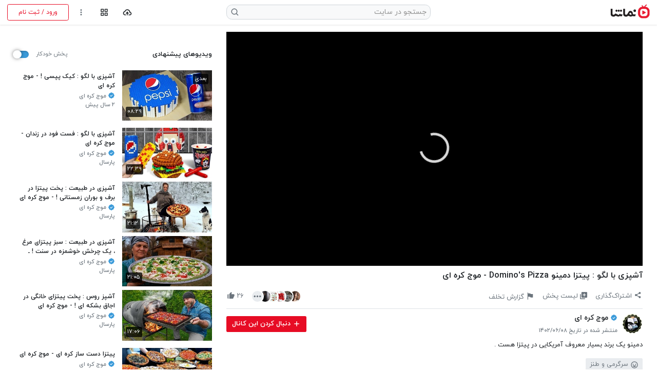

--- FILE ---
content_type: text/html; charset=utf-8
request_url: https://www.namasha.com/v/XLhFl6eT
body_size: 27507
content:


<!DOCTYPE html>
<html lang="fa-IR">
<head profile="http://dublincore.org/documents/2008/08/04/dc-html/">
        <script async src="https://www.googletagmanager.com/gtag/js?id=G-D1KQ2TE7QD"></script>
        <script>
            window.dataLayer = window.dataLayer || [];
            function gtag() { dataLayer.push(arguments); }
            gtag('js', new Date());

            gtag('config', 'G-D1KQ2TE7QD');
        </script>

    <meta charset="UTF-8">
    <meta name="viewport" content="width=device-width, initial-scale=1.0, viewport-fit=cover">
    <meta name="msvalidate.01" content="2E09196069263352CF9B5B0DD75788E9" />
    <meta http-equiv="X-UA-Compatible" content="ie=edge">
    <meta name="robots" content="index, follow" />
    <meta name="description" content="دمینو یک برند بسیار معروف آمریکایی در پیتزا هست ." />
    <meta name="msapplication-TileColor" content="#e70c24">
    <meta name="theme-color" content="#ffffff">
    <meta name="mobile-web-app-capable" content="yes">
    <meta name="apple-mobile-web-app-capable" content="yes">

    <title>آشپزی با لگو : پیتزا دمینو Domino&#39;s Pizza - موج کره ای - نماشا</title>
    <link rel="apple-touch-icon-precomposed" href="https://static.namasha.com/images/apple-touch-icon-precomposed.png" />
    <link rel="apple-touch-icon" sizes="180x180" href="https://static.namasha.com/images/favicon/site/apple-touch-icon.png">
    <link rel="shortcut icon" href="/favicon.ico">
    <link rel="icon" type="image/png" sizes="32x32" href="https://static.namasha.com/images/favicon/site/favicon-32x32.png">
    <link rel="icon" type="image/png" sizes="16x16" href="https://static.namasha.com/images/favicon/site/favicon-16x16.png">
    <link rel="manifest" href="https://static.namasha.com/manifest.json">
    <link rel="mask-icon" href="https://static.namasha.com/images/favicon/site/safari-pinned-tab.svg" color="#e70c24">

    
    <link rel="preload" as="font" href="https://static.namasha.com/fonts/iranyekanweblight.woff" type="font/woff" crossorigin />
    <link rel="preload" as="font" href="https://static.namasha.com/fonts/iranyekanwebregular.woff" type="font/woff" crossorigin />
    <link rel="preload" as="font" href="https://static.namasha.com/fonts/iranyekanwebmedium.woff" type="font/woff" crossorigin />
    <link rel="preload" as="font" href="https://static.namasha.com/fonts/iranyekanwebbold.woff" type="font/woff" crossorigin />
    <link rel="preload" as="style" href="https://static.namasha.com/styles/gss?v=66p2aeKJHVjDYUwE-_OG3JFIwB4BZ1DYJrAqUmRey-Y1" />
    <link rel="preload" as="script" href="https://static.namasha.com/scripts/gss?v=vUuNvgNDMZms2OiCjkFKKKIH2GKzOm4SzvsEeQpSKqo1" />

    <link rel="stylesheet" href="https://static.namasha.com/styles/gss?v=66p2aeKJHVjDYUwE-_OG3JFIwB4BZ1DYJrAqUmRey-Y1" />



    
    <link rel="canonical" href="https://www.namasha.com/v/XLhFl6eT/%D8%A2%D8%B4%D9%BE%D8%B2%DB%8C_%D8%A8%D8%A7_%D9%84%DA%AF%D9%88___%D9%BE%DB%8C%D8%AA%D8%B2%D8%A7_%D8%AF%D9%85%DB%8C%D9%86%D9%88_Domino_s_Pizza___%D9%85%D9%88%D8%AC_%DA%A9%D8%B1%D9%87_%D8%A7%DB%8C" />
    <link rel="amphtml" href="https://www.namasha.com/amp/XLhFl6eT/%D8%A2%D8%B4%D9%BE%D8%B2%DB%8C_%D8%A8%D8%A7_%D9%84%DA%AF%D9%88___%D9%BE%DB%8C%D8%AA%D8%B2%D8%A7_%D8%AF%D9%85%DB%8C%D9%86%D9%88_Domino_s_Pizza___%D9%85%D9%88%D8%AC_%DA%A9%D8%B1%D9%87_%D8%A7%DB%8C" />

        <meta property="og:site_name" content="نماشا - سرویس رایگان اشتراک ویدیو" />
        <meta property="og:type" content="video.other" />
        <meta property="og:title" content="آشپزی با لگو : پیتزا دمینو Domino&#39;s Pizza - موج کره ای" />
        <meta property="og:url" content="https://www.namasha.com/v/XLhFl6eT" />
        <meta property="og:description" content="دمینو یک برند بسیار معروف آمریکایی در پیتزا هست ." />
        <meta property="og:image" content="https://s29.namasha.com/images/preview/7423810642-640x360.jpg" />
        <meta property="og:video" content="https://s29.namasha.com/videos/7423810642.mp4" />
        <meta property="og:video:width" content="640" />
        <meta property="og:video:height" content="360" />
        <meta property="og:video:type" content="application/dash+xml" />
        <meta property="video:duration" content="511.629" />
        <meta property="og:image:width" content="640" />
        <meta property="og:image:height" content="360" />
        <meta property="og:image:type" content="image/jpg" />
        <link rel="image_src" href="https://s29.namasha.com/images/preview/7423810642-640x360.jpg" />
        <link rel="schema.DC" href="http://purl.org/dc/elements/1.1/" />
        <link rel="schema.DCTERMS" href="http://purl.org/dc/terms/" />
        <meta name="DC.Identifier" content="https://www.namasha.com/v/XLhFl6eT" />
        <meta name="DC.Date.Created" content="2023-08-30T22:22:11+03:30" />
        <meta name="DC.Type" content="MovingImage" />
        <meta name="DC.Title" content="آشپزی با لگو : پیتزا دمینو Domino&#39;s Pizza - موج کره ای" />
        <meta name="DC.Description" content="دمینو یک برند بسیار معروف آمریکایی در پیتزا هست ." />
        <meta name="DC.Language" content="fa" />
            <meta name="DC.Publisher" content="https://www.namasha.com/MoojKorehEi" />
        <meta name="title" content="آشپزی با لگو : پیتزا دمینو Domino&#39;s Pizza - موج کره ای" />
        <meta name="twitter:site" content="@namashacom" />
        <meta name="twitter:title" content="آشپزی با لگو : پیتزا دمینو Domino&#39;s Pizza - موج کره ای" />
        <meta name="twitter:description" content="دمینو یک برند بسیار معروف آمریکایی در پیتزا هست ." />
        <meta name="twitter:creator" content="موج کره ای" />
        <meta name="twitter:image" content="https://s29.namasha.com/images/preview/7423810642-640x360.jpg" />
        <meta name="twitter:card" content="player" />
        <meta name="twitter:player" content="https://www.namasha.com/embed/XLhFl6eT" />
        <meta name="twitter:player:width" content="640" />
        <meta name="twitter:player:height" content="360" />
        <link rel="alternate" type="application/json+oembed" href="https://www.namasha.com/oembed/XLhFl6eT?type=json" title="آشپزی با لگو : پیتزا دمینو Domino&#39;s Pizza - موج کره ای" />
        <link rel="alternate" type="text/xml+oembed" href="https://www.namasha.com/oembed/XLhFl6eT?type=xml" title="آشپزی با لگو : پیتزا دمینو Domino&#39;s Pizza - موج کره ای" />
        <link rel="preload" as="image" href="https://s29.namasha.com/images/preview/7423810642-640x360.jpg">
        <script type="application/ld+json">
            {
                "@context": "http://schema.org",
                "@type": "VideoObject",
                "name": "آشپزی با لگو : پیتزا دمینو Domino&#39;s Pizza - موج کره ای",
                "description": "دمینو یک برند بسیار معروف آمریکایی در پیتزا هست .",
                "thumbnailUrl": "https://s29.namasha.com/images/preview/7423810642-640x360.jpg",
                "uploadDate": "2023-08-30T22:22:11+03:30",
                "duration": "PT00H08M31S",
                "contentUrl": "https://s29.namasha.com/videos/7423810642.mp4",
                "embedUrl": "https://www.namasha.com/embed/XLhFl6eT",
                "interactionStatistic": {
                    "@type":"InteractionCounter",
                    "interactionType": {
                        "@type":"WatchAction"
                    },
                    "userInteractionCount": "12889"
                },
                "potentialAction": {
                    "@type": "SeekToAction",
                    "target": "https://www.namasha.com/v/XLhFl6eT?t={seek_to_second_number}",
                    "startOffset-input": "required name=seek_to_second_number"
                },
                "mainEntityOfPage": "https://www.namasha.com/v/XLhFl6eT",
                "publisher": {
                    "@type": "Organization",
                    "name": "موج کره ای",
                        "url": "https://www.namasha.com/MoojKorehEi",
                    "logo": {
                        "@type": "ImageObject",
                        "url": "https://static.namasha.com/images/avatar/6838408448-176x176.jpg?d=channel"
                    }
                }
            }
        </script>

    <style>
        body {
            background-color: #fff !important;
        }

            
                .yektanet:has(#pos-article-display-97715:empty) {
                    display: none;
                }

                .yektanet:has(#pos-article-display-97716:empty) {
                    display: none;
                }
            
    </style>

</head>
<body  >
    <div class="container-fluid">
        <header class="main-header row align-items-center fixed-top bg-dynamic shadow-sm mx-auto py-2" data-scroll-lock-fill-gap>
            <div class="col-4 col-md-4 col-xl-4 pl-0">
                <a href="https://www.namasha.com" class="d-inline-block">
                    <img class="logo move-b-2" src="https://static.namasha.com/images/namasha-logo-black.png"
                         alt="لوگوی نماشا" height="30" width="82">
                    <img class="logo-dark move-b-2" src="https://static.namasha.com/images/namasha-logo-white.png"
                         alt="لوگوی نماشا" height="30" width="82">
                </a>
                
                
            </div>
            <div class="header-search-form bg-dynamic d-flex d-md-block align-items-center col-12 col-md-4 col-xl-4 px-0 px-md-3" data-popup="search-box" aria-expanded="false">
                <form class="position-relative h-100" role="search" action="/search">
                    <button class="close-btn btn d-md-none text-dynamic-half-dark position-absolute px-2 py-0" type="button" data-prevent-default="true" data-close-popups="true" aria-label="بستن">
                        <svg role="img" class="icon size-xxl" width="20" height="20">
                            <use xlink:href="#bx-x"></use>
                        </svg>
                    </button>
                    <input type="search" name="q" class="search-input form-control font-size-xl font-size-md-lg font-size-xl-sm text-dynamic py-md-3 py-xl-1 px-5 pr-3 pr-md-2" placeholder="جستجو در سایت" data-auto-focus="true" aria-label="جستجو در سایت" />
                    <button type="submit" class="search-btn btn text-dynamic-half-dark position-absolute px-2" aria-label="جستجو در سایت">
                        <svg role="img" class="icon size-xl move-b-1" width="20" height="20">
                            <use xlink:href="#bx-search"></use>
                        </svg>
                    </button>
                </form>
            </div>
            <div class="col-8 col-md-4 col-xl-4 d-flex justify-content-end align-items-center mr-auto pr-0">
                <button id="dashboard-menu" class="toolbar-btn btn btn-dynamic text-dynamic text-600 ml-1 d-none" title="داشبورد"
                        data-popup-trigger="dashboard-menu" aria-haspopup="true">
                    <svg role="img" class="icon size-xxl size-xl-xl" width="20" height="20">
                        <use xlink:href="#bx-shield"></use>
                    </svg>
                </button>

                <button class="btn btn-dynamic text-dynamic text-600 ml-1 d-md-none" title="جستجو در سایت" data-popup-trigger="search-box" aria-haspopup="true">
                    <svg role="img" class="icon size-xxl size-xl-xl" width="20" height="20">
                        <use xlink:href="#bx-search"></use>
                    </svg>
                </button>

                <a href="/upload" class="toolbar-btn btn btn-dynamic text-dynamic text-600 ml-1 d-none d-lg-block" title="آپلود ویدیو"
                   aria-label="آپلود ویدیو">
                    <svg role="img" class="icon size-xxl size-xl-xxl" width="20" height="20">
                        <use xlink:href="#bx-cloud-upload"></use>
                    </svg>
                </a>

                <button class="toolbar-btn btn btn-dynamic text-dynamic text-600 ml-1 " title="دسته‌ها"
                        data-popup-trigger="category-menu" aria-haspopup="true">
                    <svg role="img" class="icon size-xxl size-xl-xl" width="20" height="20">
                        <use xlink:href="#bx-grid-alt"></use>
                    </svg>
                </button>

                    <button class="toolbar-btn btn btn-dynamic text-dynamic text-dynamic-half-dark" title="تنظیمات" data-popup-trigger="settings-menu" aria-haspopup="true">
                        <svg role="img" class="icon size-xxl size-xl-xl" width="20" height="20">
                            <use class="d-md-none" xlink:href="#bxs-user-circle"></use>
                            <use class="d-none d-md-block" xlink:href="#bx-dots-vertical-rounded"></use>
                        </svg>
                    </button>
                    <a href="/login" rel="nofollow" class="btn btn-outline-secondary btn-sm d-none d-md-flex align-items-center align-self-stretch rounded-lg mr-1 px-xl-4">
                        <span>ورود / ثبت نام</span>
                    </a>
            </div>
        </header>

        
        <main class="content-section d-flex flex-column">

            <div class="row justify-content-center flex-grow-1">
                <article class="col-12 d-flex flex-column  ">
                    




<div class="row   ">
    <div class="col-12">
        <div class="row">
            <div class="col-lg-7 col-xl-8">
                
                <div class="video-container attached mr-lg-3 mx-sm-n3 mt-sm-n3 ml-lg-0 mt-lg-0">
                    <div class="embed-responsive embed-responsive-16by9">
                            <button class="unmute-button btn btn-100 text-900 shadow-lg py-2 d-none">
                                <svg role="img" class="icon size-xl" width="14" height="14">
                                    <use xlink:href="#bxs-volume-mute"></use>
                                </svg>
                                <span class="mr-1">پخش صدا</span>
                            </button>
                        <div class="player-box embed-responsive-item" id="player-box-main">
                            <div id="video-player">
                                
                            </div>
                        </div>
                    </div>
                </div>
                <div class="embed-responsive embed-responsive-16by9 player-holder"></div>
            </div>
            <div class="col-lg-5 col-xl-4 px-0 px-lg-3" id="playlist-wrapper">
            </div>
        </div>
    </div>
    <div class="col-12">
        <div class="row">
            <div class="col-lg-7 col-xl-8 px-0 px-lg-3">
                                <div class="d-flex justify-content-between align-items-start pt-2 px-3 px-lg-0 mr-lg-3 position-relative">
                    <div>
                        <h1 class="video-title font-size-base font-size-lg-lg font-weight-bold mb-1">
                            آشپزی با لگو : پیتزا دمینو Domino&#39;s Pizza - موج کره ای
                        </h1>
                        <h2 class="invisible m-0"></h2>
                    </div>
                    <button class="d-lg-none btn p-0 pt-1 pr-2 stretched-link" data-toggle-class="active"
                            data-toggle-id="mobile-descriptions-modal" title="نمایش بیشتر">
                        <svg role="img" class="icon size-xxl small-btn-color rounded-circle" width="20" height="20">
                            <use xlink:href="#bx-chevron-down"></use>
                        </svg>
                    </button>
                </div>
                

                <div class="action-buttons d-flex mx-3 mt-2 mt-xl-3 ml-xl-0">
                    <button class="btn col col-xl-auto p-0 ml-xl-3 text-dynamic-half-dark order-2 order-lg-1 pill-hover" title="اشتراک‌گذاری"
                            data-share-type="native" data-popup-trigger="share-item-prompt" data-popup-url="/shareItem?type=Video" data-id="7423810642" aria-haspopup="true">
                        <svg role="img" class="icon size-xxl size-md-xxxl size-lg-xxl size-xl-lg" width="20" height="20">
                            <use xlink:href="#bxs-share-alt"></use>
                        </svg>
                        <span class="font-size-xs font-size-xl-sm d-block d-xl-inline mt-2">اشتراک‌گذاری</span>
                    </button>
                    <button class="btn d-none d-xl-block col col-xl-auto p-0 ml-xl-3 text-dynamic-half-dark order-lg-2 pill-hover"
                            title="لیست پخش" data-popup-title="آیا می‌خواهید این ویدیو را به لیست پخش اضافه کنید؟" data-popup-trigger="login-prompt" data-lock-scroll="true" data-popup-content="برای افزودن این ویدیو به لیست پخش ابتدا باید وارد حساب کاربری خود شوید." data-authenticated="false" data-popup-trigger="playlist-prompt" aria-haspopup="true" data-id="7423810642">
                        <svg role="img" class="icon size-xxl size-md-xxxl size-lg-xxl size-xl-base" width="18" height="18">
                            <use xlink:href="#bxs-playlist-plus"></use>
                        </svg>
                        <span class="font-size-xs font-size-xl-sm d-block d-xl-inline mt-2">لیست پخش</span>
                    </button>
                    <button class="btn d-lg-none col p-0 text-dynamic-half-dark order-3 fixed-state" title="نظرات" data-toggle-class="active" data-toggle-id="mobile-comments-modal">
                        <svg role="img" class="icon size-xxl size-md-xxxl size-lg-sm size-xl-lg" width="20" height="20">
                            <use xlink:href="#bxs-comment-detail"></use>
                        </svg>
                        <span class="font-size-xs font-size-xl-sm d-block mt-2"><span class="action-comment-count">۶</span> نظر</span>
                    </button>
                    <a href="#comment-section" class="btn d-none d-lg-block d-xl-none col p-0 text-dynamic-half-dark order-3" title="نظرات">
                        <svg role="img" class="icon size-xxl size-md-xxxl size-lg-xxl size-xl-lg" width="20" height="20">
                            <use xlink:href="#bxs-comment-detail"></use>
                        </svg>
                        <span class="font-size-xs font-size-xl-sm d-block mt-2"><span class="action-comment-count">۶</span> نظر</span>
                    </a>


                    <a href="/abuse?video=https%3A%2F%2Fwww.namasha.com%2Fv%2FXLhFl6eT" class="btn d-none d-xl-block col col-xl-auto p-0 ml-xl-3 text-dynamic-half-dark order-lg-4 pill-hover"
                       title="گزارش تخلف" rel="nofollow" target="_blank">
                        <svg role="img" class="icon size-xxl size-md-xxxl size-lg-xxl size-xl-lg move-t-2" width="18" height="18">
                            <use xlink:href="#bxs-flag-alt"></use>
                        </svg>
                        <span class="font-size-xs font-size-xl-sm d-block d-xl-inline move-t-2 mt-2">گزارش تخلف</span>
                    </a>
                                        <!-- Mobile more menu -->
                    <div class="col col-xl-auto d-xl-none position-relative ml-xl-3 p-0 order-5">
                        <button class="btn p-0 w-100 h-100 text-dynamic-half-dark order-5 pill-hover" title="گزینه‌های بیشتر"
                                data-popup-trigger="action-more" aria-haspopup="true">
                            <svg role="img" class="icon size-xxl size-md-xxxl size-lg-xxl size-xl-lg" width="20" height="20">
                                <use xlink:href="#bx-dots-vertical-rounded"></use>
                            </svg>
                            <span class="font-size-xs font-size-xl-sm d-block d-xl-inline mt-2">بیشتر</span>
                        </button>

                        <div class="action-menu action-drop-menu d-flex flex-column" data-popup="action-more"
                             role="dialog" aria-expanded="false">
                            <div class="action-menu-container bg-dynamic d-flex flex-column mt-auto mt-lg-1"
                                 data-scroll-lock-scrollable>
                                <div class="action-menu-header d-flex border-bottom border-dynamic px-3 py-4">
                                    <h4 class="font-size-base clamp-text single-line d-inline-block ml-auto mb-0">گزینه‌های بیشتر</h4>
                                    <button class="btn flex-shrink-0 p-0 pr-3" data-close-popups="true" title="بستن">
                                        <svg role="img" class="icon small-btn-color size-xxl d-inline-block rounded-circle" width="20" height="20">
                                            <use xlink:href="#bx-x"></use>
                                        </svg>
                                    </button>
                                </div>
                                                                <button class="action-menu-item btn btn-dynamic p-3 d-flex align-items-center" data-id="7423810642"
                                        title="لیست پخش" data-popup-title="آیا می‌خواهید این ویدیو را به لیست پخش اضافه کنید؟" data-popup-trigger="login-prompt" data-lock-scroll="true" data-popup-content="برای افزودن این ویدیو به لیست پخش ابتدا باید وارد حساب کاربری خود شوید." data-authenticated="false" data-popup-trigger="playlist-prompt" aria-haspopup="true">
                                    <svg role="img" class="icon menu-icon size-xxl ml-3" width="20" height="20">
                                        <use xlink:href="#bxs-playlist-plus"></use>
                                    </svg>
                                    <span class="font-size-base font-size-lg-xs">لیست پخش</span>
                                </button>
                                <button class="video-likes-btn action-menu-item btn btn-dynamic p-3 d-flex align-items-center"
                                        title="لایک‌ها" data-popup-trigger="likes-prompt" aria-haspopup="true">
                                    <svg role="img" class="icon menu-icon size-xxl ml-3" width="20" height="20">
                                        <use xlink:href="#bxs-like"></use>
                                    </svg>
                                    <span class="font-size-base font-size-lg-xs">لایک‌ها</span>
                                </button>
                                <a href="/abuse?video=https%3A%2F%2Fwww.namasha.com%2Fv%2FXLhFl6eT" class="action-menu-item btn-dynamic text-reset p-3 d-flex align-items-center" title="گزارش تخلف" rel="nofollow" target="_blank">
                                    <svg role="img" class="icon menu-icon size-xxl ml-3" width="20" height="20">
                                        <use xlink:href="#bxs-flag-alt"></use>
                                    </svg>
                                    <span class="font-size-base font-size-lg-xs">گزارش تخلف</span>
                                </a>
                            </div>
                        </div>
                    </div>

                    <div class="d-xl-block mr-xl-auto order-xl-5"></div>
                    <button class="likes-button col-auto btn d-none d-xl-block order-5 mx-3 p-0" id="video-likes"
                            title="لایک‌ها" data-popup-trigger="likes-prompt" aria-haspopup="true">
            <img  src="https://static.namasha.com/images/avatar/User-48x48.jpg" data-src="https://static.namasha.com/images/avatar/7104818709-48x48.jpg?d=user" alt="ʚEchidnaɞاکــیــدنـا" class="rounded-circle img-icon avatar-xx-small lazy" width="24" height="24">
            <img  src="https://static.namasha.com/images/avatar/User-48x48.jpg" data-src="https://static.namasha.com/images/avatar/6972061366-48x48.jpg?d=user" alt="lonely" class="rounded-circle img-icon avatar-xx-small lazy" width="24" height="24">
            <img  src="https://static.namasha.com/images/avatar/User-48x48.jpg" data-src="https://static.namasha.com/images/avatar/7175261070-48x48.jpg?d=user" alt="❄️ᏕᏗᎷᏗᏁᏋᏂ ᎷᎥጀ ❄️ آزادی" class="rounded-circle img-icon avatar-xx-small lazy" width="24" height="24">
            <img  src="https://static.namasha.com/images/avatar/User-48x48.jpg" data-src="https://static.namasha.com/images/avatar/7167379351-48x48.jpg?d=user" alt="K.zشیفتر/کانا هستم/ساقی چای/ننه همه ساقیا/وقتی ی دیلی زدم تو تلگرام لینکشو میزارم" class="rounded-circle img-icon avatar-xx-small lazy" width="24" height="24">
            <img  src="https://static.namasha.com/images/avatar/User-48x48.jpg" data-src="https://static.namasha.com/images/avatar/7181613438-48x48.jpg?d=user" alt="ܭیܩܢ ܝ̇‌ئوܚܓ" class="rounded-circle img-icon avatar-xx-small lazy" width="24" height="24">
            <svg role="img" class="icon img-icon avatar-xx-small size-xxl size-md-xxxl size-lg-xxl size-xl-sm rounded-circle text-600" width="24" height="24">
                <use xlink:href="#bx-dots-horizontal-rounded"></use>
            </svg>

                    </button>

                    <button class="video-like-btn text-dynamic-half-dark btn col col-xl-auto d-flex flex-column flex-xl-row align-items-center outline-0 p-0 order-1 order-lg-0 order-xl-5 pill-hover"
                            title="لایک" data-popup-title="این ویدیو را می‌پسندید؟" data-popup-trigger="login-prompt" data-popup-content="برای لایک کردن این ویدیو ابتدا باید وارد حساب کاربری خود شوید."  id="video-like-btn">
                        <span class="blast-wrapper order-xl-2">
                            <span class="blast-ring">
                                <span class="blast-ball"></span>
                                <span class="blast-ball"></span>
                                <span class="blast-ball"></span>
                            </span>
                            <svg role="img" class="icon size-xxl size-md-xxxl size-lg-xxl size-xl-lg" width="14" height="14">
                                <use xlink:href="#bxs-like"></use>
                            </svg>
                        </span>
                        <span class="font-size-xs font-size-xl-sm d-block d-xl-inline order-xl-1 mt-2 mt-xl-0 ml-xl-1">
                            <span class="video-like-count">۲۶</span> <span class="d-xl-none">لایک</span>
                        </span>
                    </button>
                </div>

                
                <div class="border-top border-dynamic mt-3 mb-2 px-3 mr-lg-3 py-2 py-lg-2 px-lg-0">
                    <div class="d-flex align-items-center">
                        <a href="https://www.namasha.com/MoojKorehEi" class="d-inline-block ml-2">
                            <img class="avatar-base rounded-circle lazy" src="https://static.namasha.com/images/avatar/Channel-48x48.jpg" data-src="https://static.namasha.com/images/avatar/6838408448-48x48.jpg?d=channel" alt="موج کره ای"
                                    width="42" height="42" />
                        </a>
                        <div class="d-flex flex-column">
                            <a href="https://www.namasha.com/MoojKorehEi" class="clamp-text single-line text-dynamic font-size-sm font-size-md-base font-weight-bold" title="موج کره ای">
                                    <svg role="img" class="icon size-base text-blue move-b-2" width="13" height="13">
                                        <title>کانال تایید شده</title>
                                        <use xlink:href="#bxs-badge-check"></use>
                                    </svg>
                                <span>موج کره ای</span>
                            </a>
                            <time datetime="1402-06-08" class="text-dynamic-half-dark font-size-xs font-weight-light font-weight-lg-medium mt-2">
                                منتشر شده در تاریخ ۱۴۰۲/۰۶/۰۸
                            </time>
                        </div>
                        <div class="mr-auto flex-shrink-0">
                                    <button class="btn channel-subscribe-btn subscribe-btn-block d-flex align-items-center" id="subscribe-btn" data-id="6838408448" data-popup-title="آیا می‌خواهید این کانال را دنبال کنید؟" data-popup-trigger="login-prompt" data-lock-scroll="true" data-popup-content="برای دنبال کردن این کانال ابتدا باید وارد حساب کاربری خود شوید." data-authenticated="false">
                                        <svg role="img" class="icon ml-1" width="16" height="16">
                                            <use xlink:href="#bx-plus" class="icon-plus"></use>
                                        </svg>
                                        <span class="subscribed-text font-size-sm d-none d-md-inline">این کانال دنبال شد</span>
                                        <span class="subscribed-text font-size-sm d-md-none">دنبال کرده‌اید</span>
                                        <span class="unsubscribed-text font-size-sm d-none d-md-inline">دنبال کردن این کانال</span>
                                        <span class="unsubscribed-text font-size-sm d-md-none">دنبال کردن</span>
                                    </button>
                        </div>
                    </div>

                    <div class="video-description-wrapper font-size-sm d-lg-block mt-2" id="video-description-wrapper">
                        <p class="video-description text-dynamic" id="video-desc">

                            دمینو یک برند بسیار معروف آمریکایی در پیتزا هست .
                        </p>
                        <button class="show-more-btn btn font-size-sm text-dynamic-half-dark p-0 mb-2">
                            ادامه
                        </button>

                        <div class="video-tags dir-rtl mt-4 mt-lg-3">
                            <div class="mb-2">
                                    <a href="https://www.namasha.com/playlist/funny/%D8%B3%D8%B1%DA%AF%D8%B1%D9%85%DB%8C-%D9%88-%D8%B7%D9%86%D8%B2" class="btn btn-dynamic-gray btn-sm text-dynamic-half-dark ml-1">
                                        <svg role="img" class="icon size-lg" width="13" height="13">
                                            <use xlink:href=#bx-funny></use>
                                        </svg>
                                        <span class="move-b-2">سرگرمی و طنز</span>
                                    </a>
                            </div>
                            
                        </div>
                    </div>
                </div>

                
                    <div class="yektanet-native text-dynamic d-none d-lg-block m-3">
                        <div id="pos-article-display-97714"></div>
                    </div>
                <div class="comment-wrapper comment-section mobile-fixed-modal show-on-desktop bg-dynamic-bw text-dynamic-bw d-flex flex-column px-lg-3 px-xl-0 mb-lg-4 mr-lg-3" id="mobile-comments-modal">
                        <header class="d-flex justify-content-between align-items-center bg-dynamic-bw border-bottom border-dynamic p-3 px-lg-0">
                            <h4 class="font-size-base font-size-lg-sm mb-0">
                                نظرات <span id="comment-count">(۶)</span>                            </h4>
                            <button class="btn d-lg-none flex-shrink-0 p-0 pr-3" data-close-popups="true" title="بستن" data-toggle-class="active"
                                    data-toggle-id="mobile-comments-modal">
                                <svg role="img" class="icon small-btn-color size-xxl d-inline-block rounded-circle" width="20" height="20">
                                    <use xlink:href="#bx-x"></use>
                                </svg>
                            </button>
                        </header>
                        <div class="comment-loader spinner-border text-dynamic-half-dark mx-auto my-3" role="status">
                            <span class="sr-only">Loading...</span>
                        </div>
                </div>
            </div>
            <div class="col-lg-5 col-xl-4 px-0 px-lg-3">
                
                <aside class="video-side-bar ml-lg-3">
                    <div class="container-fluid px-lg-0">
                                <div class="banner-wrapper d-none d-lg-block text-center position-relative pt-4 mb-3">
                                    <div class="yn-bnr" id="ynpos-16141"></div>
                                </div>
                                <div class="banner-wrapper d-lg-none text-center">
                                    <div class="yn-bnr" id="ynpos-16142"></div>
                                </div>
                                <header class="d-flex align-items-center mt-2 mb-4">
                                    <span class="font-weight-bold font-size-sm ml-auto">
                                        ویدیوهای پیشنهادی
                                    </span>
                                        <div class="toggle-switch font-size-lg font-size-md-xl font-size-lg-xs dir-ltr text-left">
                                            <input type="checkbox" class="toggle-input" id="auto-play-checkbox"  checked="checked"  />
                                            <label for="auto-play-checkbox" class="toggle-label">
                                                <span class="font-size-xs text-dynamic-half-dark">پخش خودکار</span>
                                            </label>
                                        </div>
                                </header>
                                <div class="row">


        <div class="thumbnail suggestion d-flex flex-md-column flex-lg-row col-12 col-md-4 col-lg-12"
                data-id="7428946662" data-has-menu="true">
            <div class="thumbnail-image-wrapper">
                <img src="https://static.namasha.com/images/placeholder-320x180.jpg" data-src="https://s41.namasha.com/images/preview/7428946662-320x180.jpg" class="thumbnail-image lazy"
                        alt="آشپزی با لگو : کیک پپسی ! - موج کره ای" width="140" height="78" />
                <span class="time-stamp font-size-xs">۰۸:۲۹</span>
 <div class="next-indicator font-size-xs text-100">بعدی</div>             </div>
            <div class="thumbnail-text flex-grow-1 pt-1 pt-md-2 pt-lg-1 mr-3 mr-md-0 mr-lg-3">
                <div class="d-flex align-items-start">
                    <a href="https://www.namasha.com/v/ObFV7gkH" class="thumbnail-url stretched-link" title="آشپزی با لگو : کیک پپسی ! - موج کره ای">
                        <h3 class="thumbnail-video-title clamp-text double-line font-size-x-sm text-dynamic font-weight-bold mb-1">
                            آشپزی با لگو : کیک پپسی ! - موج کره ای
                        </h3>
                    </a>
                    <div class="mr-auto ml-n3 mt-n2 pt-2 pl-1">
                        <div class="more-menu-placeholder btn mt-n2 ml-n3"><div class="size-xl"></div></div>
                    </div>
                </div>
                    <a href="https://www.namasha.com/MoojKorehEi" class="clamp-text single-line font-size-xs font-weight-light font-weight-lg-medium text-dynamic-half-dark position-relative clickable">
                            <svg role="img" class="thumbnail-verified-channel icon size-base text-blue move-b-2" width="13" height="13">
                                <title>کانال تایید شده</title>
                                <use xlink:href="#bxs-badge-check"></use>
                            </svg>
                        <span class="thumbnail-channel-title">موج کره ای</span>
                    </a>
                <div>
                    <span class="font-size-xs font-weight-light font-weight-lg-medium text-dynamic-half-dark">
                        ۲ سال پیش
                    </span>
                </div>
            </div>
        </div>
                <div class="yektanet text-dynamic col-12 col-md-4 col-lg-12">
                    <div id="pos-article-display-97715"></div>
                </div>
        <div class="thumbnail suggestion d-flex flex-md-column flex-lg-row col-12 col-md-4 col-lg-12"
                data-id="7458677846" data-has-menu="true">
            <div class="thumbnail-image-wrapper">
                <img src="https://static.namasha.com/images/placeholder-320x180.jpg" data-src="https://s44.namasha.com/images/preview/7458677846-320x180.jpg" class="thumbnail-image lazy"
                        alt="آشپزی با لگو : فست فود در زندان - موج کره ای" width="140" height="78" />
                <span class="time-stamp font-size-xs">۲۲:۳۹</span>
            </div>
            <div class="thumbnail-text flex-grow-1 pt-1 pt-md-2 pt-lg-1 mr-3 mr-md-0 mr-lg-3">
                <div class="d-flex align-items-start">
                    <a href="https://www.namasha.com/v/m3pfv89X" class="thumbnail-url stretched-link" title="آشپزی با لگو : فست فود در زندان - موج کره ای">
                        <h3 class="thumbnail-video-title clamp-text double-line font-size-x-sm text-dynamic font-weight-bold mb-1">
                            آشپزی با لگو : فست فود در زندان - موج کره ای
                        </h3>
                    </a>
                    <div class="mr-auto ml-n3 mt-n2 pt-2 pl-1">
                        <div class="more-menu-placeholder btn mt-n2 ml-n3"><div class="size-xl"></div></div>
                    </div>
                </div>
                    <a href="https://www.namasha.com/MoojKorehEi" class="clamp-text single-line font-size-xs font-weight-light font-weight-lg-medium text-dynamic-half-dark position-relative clickable">
                            <svg role="img" class="thumbnail-verified-channel icon size-base text-blue move-b-2" width="13" height="13">
                                <title>کانال تایید شده</title>
                                <use xlink:href="#bxs-badge-check"></use>
                            </svg>
                        <span class="thumbnail-channel-title">موج کره ای</span>
                    </a>
                <div>
                    <span class="font-size-xs font-weight-light font-weight-lg-medium text-dynamic-half-dark">
                        پارسال
                    </span>
                </div>
            </div>
        </div>
        <div class="thumbnail suggestion d-flex flex-md-column flex-lg-row col-12 col-md-4 col-lg-12"
                data-id="7451140428" data-has-menu="true">
            <div class="thumbnail-image-wrapper">
                <img src="https://static.namasha.com/images/placeholder-320x180.jpg" data-src="https://s40.namasha.com/images/preview/7451140428-320x180.jpg" class="thumbnail-image lazy"
                        alt="آشپزی در طبیعت : پخت پیتزا در برف و بوران زمستانی ! - موج کره ای" width="140" height="78" />
                <span class="time-stamp font-size-xs">۲۱:۱۲</span>
            </div>
            <div class="thumbnail-text flex-grow-1 pt-1 pt-md-2 pt-lg-1 mr-3 mr-md-0 mr-lg-3">
                <div class="d-flex align-items-start">
                    <a href="https://www.namasha.com/v/XLibe6u8" class="thumbnail-url stretched-link" title="آشپزی در طبیعت : پخت پیتزا در برف و بوران زمستانی ! - موج کره ای">
                        <h3 class="thumbnail-video-title clamp-text double-line font-size-x-sm text-dynamic font-weight-bold mb-1">
                            آشپزی در طبیعت : پخت پیتزا در برف و بوران زمستانی ! - موج کره ای
                        </h3>
                    </a>
                    <div class="mr-auto ml-n3 mt-n2 pt-2 pl-1">
                        <div class="more-menu-placeholder btn mt-n2 ml-n3"><div class="size-xl"></div></div>
                    </div>
                </div>
                    <a href="https://www.namasha.com/MoojKorehEi" class="clamp-text single-line font-size-xs font-weight-light font-weight-lg-medium text-dynamic-half-dark position-relative clickable">
                            <svg role="img" class="thumbnail-verified-channel icon size-base text-blue move-b-2" width="13" height="13">
                                <title>کانال تایید شده</title>
                                <use xlink:href="#bxs-badge-check"></use>
                            </svg>
                        <span class="thumbnail-channel-title">موج کره ای</span>
                    </a>
                <div>
                    <span class="font-size-xs font-weight-light font-weight-lg-medium text-dynamic-half-dark">
                        پارسال
                    </span>
                </div>
            </div>
        </div>
        <div class="thumbnail suggestion d-flex flex-md-column flex-lg-row col-12 col-md-4 col-lg-12"
                data-id="7449110535" data-has-menu="true">
            <div class="thumbnail-image-wrapper">
                <img src="https://static.namasha.com/images/placeholder-320x180.jpg" data-src="https://s39.namasha.com/images/preview/7449110535-320x180.jpg" class="thumbnail-image lazy"
                        alt="آشپزی در طبیعت : سبز پیتزای مرغ ، یک چرخش خوشمزه در سنت ! ـ موج کره ای" width="140" height="78" />
                <span class="time-stamp font-size-xs">۲۱:۰۵</span>
            </div>
            <div class="thumbnail-text flex-grow-1 pt-1 pt-md-2 pt-lg-1 mr-3 mr-md-0 mr-lg-3">
                <div class="d-flex align-items-start">
                    <a href="https://www.namasha.com/v/kqScnMf5" class="thumbnail-url stretched-link" title="آشپزی در طبیعت : سبز پیتزای مرغ ، یک چرخش خوشمزه در سنت ! ـ موج کره ای">
                        <h3 class="thumbnail-video-title clamp-text double-line font-size-x-sm text-dynamic font-weight-bold mb-1">
                            آشپزی در طبیعت : سبز پیتزای مرغ ، یک چرخش خوشمزه در سنت ! ـ موج کره ای
                        </h3>
                    </a>
                    <div class="mr-auto ml-n3 mt-n2 pt-2 pl-1">
                        <div class="more-menu-placeholder btn mt-n2 ml-n3"><div class="size-xl"></div></div>
                    </div>
                </div>
                    <a href="https://www.namasha.com/MoojKorehEi" class="clamp-text single-line font-size-xs font-weight-light font-weight-lg-medium text-dynamic-half-dark position-relative clickable">
                            <svg role="img" class="thumbnail-verified-channel icon size-base text-blue move-b-2" width="13" height="13">
                                <title>کانال تایید شده</title>
                                <use xlink:href="#bxs-badge-check"></use>
                            </svg>
                        <span class="thumbnail-channel-title">موج کره ای</span>
                    </a>
                <div>
                    <span class="font-size-xs font-weight-light font-weight-lg-medium text-dynamic-half-dark">
                        پارسال
                    </span>
                </div>
            </div>
        </div>
        <div class="thumbnail suggestion d-flex flex-md-column flex-lg-row col-12 col-md-4 col-lg-12"
                data-id="7449106341" data-has-menu="true">
            <div class="thumbnail-image-wrapper">
                <img src="https://static.namasha.com/images/placeholder-320x180.jpg" data-src="https://s42.namasha.com/images/preview/7449106341-320x180.jpg" class="thumbnail-image lazy"
                        alt="آشپز روس : پخت پیتزای خانگی در اجاق بشکه ای ! - موج کره ای" width="140" height="78" />
                <span class="time-stamp font-size-xs">۱۷:۰۶</span>
            </div>
            <div class="thumbnail-text flex-grow-1 pt-1 pt-md-2 pt-lg-1 mr-3 mr-md-0 mr-lg-3">
                <div class="d-flex align-items-start">
                    <a href="https://www.namasha.com/v/4u2QdtTq" class="thumbnail-url stretched-link" title="آشپز روس : پخت پیتزای خانگی در اجاق بشکه ای ! - موج کره ای">
                        <h3 class="thumbnail-video-title clamp-text double-line font-size-x-sm text-dynamic font-weight-bold mb-1">
                            آشپز روس : پخت پیتزای خانگی در اجاق بشکه ای ! - موج کره ای
                        </h3>
                    </a>
                    <div class="mr-auto ml-n3 mt-n2 pt-2 pl-1">
                        <div class="more-menu-placeholder btn mt-n2 ml-n3"><div class="size-xl"></div></div>
                    </div>
                </div>
                    <a href="https://www.namasha.com/MoojKorehEi" class="clamp-text single-line font-size-xs font-weight-light font-weight-lg-medium text-dynamic-half-dark position-relative clickable">
                            <svg role="img" class="thumbnail-verified-channel icon size-base text-blue move-b-2" width="13" height="13">
                                <title>کانال تایید شده</title>
                                <use xlink:href="#bxs-badge-check"></use>
                            </svg>
                        <span class="thumbnail-channel-title">موج کره ای</span>
                    </a>
                <div>
                    <span class="font-size-xs font-weight-light font-weight-lg-medium text-dynamic-half-dark">
                        پارسال
                    </span>
                </div>
            </div>
        </div>
                <div class="yektanet text-dynamic col-12 col-md-4 col-lg-12">
                    <div id="pos-article-display-97716"></div>
                </div>
        <div class="thumbnail suggestion d-flex flex-md-column flex-lg-row col-12 col-md-4 col-lg-12"
                data-id="7419167204" data-has-menu="true">
            <div class="thumbnail-image-wrapper">
                <img src="https://static.namasha.com/images/placeholder-320x180.jpg" data-src="https://s37.namasha.com/images/preview/7419167204-320x180.jpg" class="thumbnail-image lazy"
                        alt="پیتزا دست ساز کره ای - موج کره ای" width="140" height="78" />
                <span class="time-stamp font-size-xs">۲۰:۰۴</span>
            </div>
            <div class="thumbnail-text flex-grow-1 pt-1 pt-md-2 pt-lg-1 mr-3 mr-md-0 mr-lg-3">
                <div class="d-flex align-items-start">
                    <a href="https://www.namasha.com/v/IuIJEylV" class="thumbnail-url stretched-link" title="پیتزا دست ساز کره ای - موج کره ای">
                        <h3 class="thumbnail-video-title clamp-text double-line font-size-x-sm text-dynamic font-weight-bold mb-1">
                            پیتزا دست ساز کره ای - موج کره ای
                        </h3>
                    </a>
                    <div class="mr-auto ml-n3 mt-n2 pt-2 pl-1">
                        <div class="more-menu-placeholder btn mt-n2 ml-n3"><div class="size-xl"></div></div>
                    </div>
                </div>
                    <a href="https://www.namasha.com/MoojKorehEi" class="clamp-text single-line font-size-xs font-weight-light font-weight-lg-medium text-dynamic-half-dark position-relative clickable">
                            <svg role="img" class="thumbnail-verified-channel icon size-base text-blue move-b-2" width="13" height="13">
                                <title>کانال تایید شده</title>
                                <use xlink:href="#bxs-badge-check"></use>
                            </svg>
                        <span class="thumbnail-channel-title">موج کره ای</span>
                    </a>
                <div>
                    <span class="font-size-xs font-weight-light font-weight-lg-medium text-dynamic-half-dark">
                        ۲ سال پیش
                    </span>
                </div>
            </div>
        </div>
        <div class="thumbnail suggestion d-flex flex-md-column flex-lg-row col-12 col-md-4 col-lg-12"
                data-id="7463203652" data-has-menu="true">
            <div class="thumbnail-image-wrapper">
                <img src="https://static.namasha.com/images/placeholder-320x180.jpg" data-src="https://s44.namasha.com/images/preview/7463203652-320x180.jpg" class="thumbnail-image lazy"
                        alt="مستر بیست mrbeast : خوردن بزرگترین اسلایس پیتزا در جهان - موج کره ای" width="140" height="78" />
                <span class="time-stamp font-size-xs">۰۸:۰۲</span>
            </div>
            <div class="thumbnail-text flex-grow-1 pt-1 pt-md-2 pt-lg-1 mr-3 mr-md-0 mr-lg-3">
                <div class="d-flex align-items-start">
                    <a href="https://www.namasha.com/v/JNy3I4dK" class="thumbnail-url stretched-link" title="مستر بیست mrbeast : خوردن بزرگترین اسلایس پیتزا در جهان - موج کره ای">
                        <h3 class="thumbnail-video-title clamp-text double-line font-size-x-sm text-dynamic font-weight-bold mb-1">
                            مستر بیست mrbeast : خوردن بزرگترین اسلایس پیتزا در جهان - موج کره ای
                        </h3>
                    </a>
                    <div class="mr-auto ml-n3 mt-n2 pt-2 pl-1">
                        <div class="more-menu-placeholder btn mt-n2 ml-n3"><div class="size-xl"></div></div>
                    </div>
                </div>
                    <a href="https://www.namasha.com/MoojKorehEi" class="clamp-text single-line font-size-xs font-weight-light font-weight-lg-medium text-dynamic-half-dark position-relative clickable">
                            <svg role="img" class="thumbnail-verified-channel icon size-base text-blue move-b-2" width="13" height="13">
                                <title>کانال تایید شده</title>
                                <use xlink:href="#bxs-badge-check"></use>
                            </svg>
                        <span class="thumbnail-channel-title">موج کره ای</span>
                    </a>
                <div>
                    <span class="font-size-xs font-weight-light font-weight-lg-medium text-dynamic-half-dark">
                        پارسال
                    </span>
                </div>
            </div>
        </div>
        <div class="thumbnail suggestion d-flex flex-md-column flex-lg-row col-12 col-md-4 col-lg-12"
                data-id="7474280107" data-has-menu="true">
            <div class="thumbnail-image-wrapper">
                <img src="https://static.namasha.com/images/placeholder-320x180.jpg" data-src="https://s44.namasha.com/images/preview/7474280107-320x180.jpg" class="thumbnail-image lazy"
                        alt="بهترین غذاهای پاریس - موج کره ای" width="140" height="78" />
                <span class="time-stamp font-size-xs">۱۸:۱۵</span>
            </div>
            <div class="thumbnail-text flex-grow-1 pt-1 pt-md-2 pt-lg-1 mr-3 mr-md-0 mr-lg-3">
                <div class="d-flex align-items-start">
                    <a href="https://www.namasha.com/v/bUxy7env" class="thumbnail-url stretched-link" title="بهترین غذاهای پاریس - موج کره ای">
                        <h3 class="thumbnail-video-title clamp-text double-line font-size-x-sm text-dynamic font-weight-bold mb-1">
                            بهترین غذاهای پاریس - موج کره ای
                        </h3>
                    </a>
                    <div class="mr-auto ml-n3 mt-n2 pt-2 pl-1">
                        <div class="more-menu-placeholder btn mt-n2 ml-n3"><div class="size-xl"></div></div>
                    </div>
                </div>
                    <a href="https://www.namasha.com/MoojKorehEi" class="clamp-text single-line font-size-xs font-weight-light font-weight-lg-medium text-dynamic-half-dark position-relative clickable">
                            <svg role="img" class="thumbnail-verified-channel icon size-base text-blue move-b-2" width="13" height="13">
                                <title>کانال تایید شده</title>
                                <use xlink:href="#bxs-badge-check"></use>
                            </svg>
                        <span class="thumbnail-channel-title">موج کره ای</span>
                    </a>
                <div>
                    <span class="font-size-xs font-weight-light font-weight-lg-medium text-dynamic-half-dark">
                        پارسال
                    </span>
                </div>
            </div>
        </div>
        <div class="thumbnail suggestion d-flex flex-md-column flex-lg-row col-12 col-md-4 col-lg-12"
                data-id="7463202254" data-has-menu="true">
            <div class="thumbnail-image-wrapper">
                <img src="https://static.namasha.com/images/placeholder-320x180.jpg" data-src="https://s43.namasha.com/images/preview/7463202254-320x180.jpg" class="thumbnail-image lazy"
                        alt="نان ازبکی - موج کره ای" width="140" height="78" />
                <span class="time-stamp font-size-xs">۱۴:۵۶</span>
            </div>
            <div class="thumbnail-text flex-grow-1 pt-1 pt-md-2 pt-lg-1 mr-3 mr-md-0 mr-lg-3">
                <div class="d-flex align-items-start">
                    <a href="https://www.namasha.com/v/GkPSRFhf" class="thumbnail-url stretched-link" title="نان ازبکی - موج کره ای">
                        <h3 class="thumbnail-video-title clamp-text double-line font-size-x-sm text-dynamic font-weight-bold mb-1">
                            نان ازبکی - موج کره ای
                        </h3>
                    </a>
                    <div class="mr-auto ml-n3 mt-n2 pt-2 pl-1">
                        <div class="more-menu-placeholder btn mt-n2 ml-n3"><div class="size-xl"></div></div>
                    </div>
                </div>
                    <a href="https://www.namasha.com/MoojKorehEi" class="clamp-text single-line font-size-xs font-weight-light font-weight-lg-medium text-dynamic-half-dark position-relative clickable">
                            <svg role="img" class="thumbnail-verified-channel icon size-base text-blue move-b-2" width="13" height="13">
                                <title>کانال تایید شده</title>
                                <use xlink:href="#bxs-badge-check"></use>
                            </svg>
                        <span class="thumbnail-channel-title">موج کره ای</span>
                    </a>
                <div>
                    <span class="font-size-xs font-weight-light font-weight-lg-medium text-dynamic-half-dark">
                        پارسال
                    </span>
                </div>
            </div>
        </div>
        <div class="thumbnail suggestion d-flex flex-md-column flex-lg-row col-12 col-md-4 col-lg-12"
                data-id="7462136769" data-has-menu="true">
            <div class="thumbnail-image-wrapper">
                <img src="https://static.namasha.com/images/placeholder-320x180.jpg" data-src="https://s44.namasha.com/images/preview/7462136769-320x180.jpg" class="thumbnail-image lazy"
                        alt="غذای کره ای خاص : هات داگ با نان کلم - موج کره ای" width="140" height="78" />
                <span class="time-stamp font-size-xs">۰۴:۲۲</span>
            </div>
            <div class="thumbnail-text flex-grow-1 pt-1 pt-md-2 pt-lg-1 mr-3 mr-md-0 mr-lg-3">
                <div class="d-flex align-items-start">
                    <a href="https://www.namasha.com/v/tKCBh1jX" class="thumbnail-url stretched-link" title="غذای کره ای خاص : هات داگ با نان کلم - موج کره ای">
                        <h3 class="thumbnail-video-title clamp-text double-line font-size-x-sm text-dynamic font-weight-bold mb-1">
                            غذای کره ای خاص : هات داگ با نان کلم - موج کره ای
                        </h3>
                    </a>
                    <div class="mr-auto ml-n3 mt-n2 pt-2 pl-1">
                        <div class="more-menu-placeholder btn mt-n2 ml-n3"><div class="size-xl"></div></div>
                    </div>
                </div>
                    <a href="https://www.namasha.com/MoojKorehEi" class="clamp-text single-line font-size-xs font-weight-light font-weight-lg-medium text-dynamic-half-dark position-relative clickable">
                            <svg role="img" class="thumbnail-verified-channel icon size-base text-blue move-b-2" width="13" height="13">
                                <title>کانال تایید شده</title>
                                <use xlink:href="#bxs-badge-check"></use>
                            </svg>
                        <span class="thumbnail-channel-title">موج کره ای</span>
                    </a>
                <div>
                    <span class="font-size-xs font-weight-light font-weight-lg-medium text-dynamic-half-dark">
                        پارسال
                    </span>
                </div>
            </div>
        </div>


    <form class="col-12 text-center mt-2" id="load-more-box">
        <button type="button" class="btn btn-dynamic btn-sm border px-3 py-2" id="load-more-btn" data-url="/suggestedVideos" data-params="id:7423810642,page:2">بارگذاری ویدیوهای بیشتر</button>
    </form>

                                </div>
                    </div>
                </aside>
                
            </div>
        </div>
    </div>
</div>



    <div id="sticky-banner" class="d-none d-sm-none text-center">
        <div id="ynpos-16140" class="yn-bnr stick-pos has-close"></div>
    </div>





                </article>
            </div>
        </main>
        

            <footer class="main-footer footer-dynamic py-3 text-center text-sm-right row">
                
                <div class="col-12 mt-3 d-flex flex-column-reverse flex-lg-row justify-content-between align-items-lg-center">
                    <small class="footer-copyright d-block d-sm-inline font-size-sm text-dynamic-half-dark mt-3 mt-lg-0 mb-2">
                        کلیه حقوق محفوظ است ۱۴۰۴ نماشا
                    </small>
                    <span class="d-block d-sm-none my-3 border-top border-dynamic"></span>
                    <nav class="footer-nav text-dynamic font-size-sm font-size-md-base font-size-lg-sm my-md-2 m-lg-0 list-inline" role="navigation">
                        <a href="/jobs" class="d-inline-block text-nowrap text-dynamic-half-dark mb-2 ml-2">فرصت‌های شغلی</a>
                        <a href="/privacy" class="d-inline-block text-nowrap text-dynamic-half-dark mb-2 ml-2">حریم خصوصی کاربران</a>
                        <a href="/terms" class="d-inline-block text-nowrap text-dynamic-half-dark mb-2 ml-2">قوانین و مقررات</a>
                        <a href="/official" class="d-inline-block text-nowrap text-dynamic-half-dark mb-2 ml-2">درخواست کانال رسمی</a>
                        <a href="/logo" class="d-inline-block text-nowrap text-dynamic-half-dark mb-2 ml-2">لوگوی نماشا</a>
                        <a href="/ads" class="d-inline-block text-nowrap text-dynamic-half-dark mb-2 ml-2">تبلیغات</a>
                        <a href="/abuse" class="d-inline-block text-nowrap text-dynamic-half-dark mb-2 ml-2">گزارش تخلف</a>
                        <a href="/contact" class="d-inline-block text-nowrap text-dynamic-half-dark mb-2">تماس با ما</a>
                    </nav>
                </div>
            </footer>
    </div>

    
    
    <div class="context-menu d-block bg-dynamic rounded-bottom scroll-bar scroll-bar-y py-3 preload" data-popup="category-menu" aria-expanded="false" role="dialog" data-scroll-lock-scrollable>
        <div role="navigation" aria-label="دسته‌ها">
                    <div class="context-menu-item position-relative btn-dynamic">
                        <svg role="img" class="icon menu-icon mr-4 ml-1 size-xxl size-md-xl" width="20" height="20">
                            <use xlink:href="#bx-funny"></use>
                        </svg>
                        <a href="https://www.namasha.com/playlist/funny/%D8%B3%D8%B1%DA%AF%D8%B1%D9%85%DB%8C-%D9%88-%D8%B7%D9%86%D8%B2" class="stretched-link text-reset font-size-base font-size-md-sm">سرگرمی و طنز</a>
                    </div>
                    <div class="context-menu-item position-relative btn-dynamic">
                        <svg role="img" class="icon menu-icon mr-4 ml-1 size-xxl size-md-xl" width="20" height="20">
                            <use xlink:href="#bx-sport"></use>
                        </svg>
                        <a href="https://www.namasha.com/playlist/sport/%D9%88%D8%B1%D8%B2%D8%B4%DB%8C" class="stretched-link text-reset font-size-base font-size-md-sm">ورزشی</a>
                    </div>
                    <div class="context-menu-item position-relative btn-dynamic">
                        <svg role="img" class="icon menu-icon mr-4 ml-1 size-xxl size-md-xl" width="20" height="20">
                            <use xlink:href="#bx-animation"></use>
                        </svg>
                        <a href="https://www.namasha.com/playlist/animation/%DA%A9%D8%A7%D8%B1%D8%AA%D9%88%D9%86-%D9%88-%D8%A7%D9%86%DB%8C%D9%85%DB%8C%D8%B4%D9%86" class="stretched-link text-reset font-size-base font-size-md-sm">کارتون و انیمیشن</a>
                    </div>
                    <div class="context-menu-item position-relative btn-dynamic">
                        <svg role="img" class="icon menu-icon mr-4 ml-1 size-xxl size-md-xl" width="20" height="20">
                            <use xlink:href="#bx-technology"></use>
                        </svg>
                        <a href="https://www.namasha.com/playlist/technology/%D8%B9%D9%84%D9%85-%D9%88-%D9%81%D9%86-%D8%A2%D9%88%D8%B1%DB%8C" class="stretched-link text-reset font-size-base font-size-md-sm">علم و فن آوری</a>
                    </div>
                    <div class="context-menu-item position-relative btn-dynamic">
                        <svg role="img" class="icon menu-icon mr-4 ml-1 size-xxl size-md-xl" width="20" height="20">
                            <use xlink:href="#bx-vehicle"></use>
                        </svg>
                        <a href="https://www.namasha.com/playlist/vehicle/%D8%AE%D9%88%D8%AF%D8%B1%D9%88-%D9%88-%D9%88%D8%B3%D8%A7%DB%8C%D9%84-%D9%86%D9%82%D9%84%DB%8C%D9%87" class="stretched-link text-reset font-size-base font-size-md-sm">خودرو و وسایل نقلیه</a>
                    </div>
                    <div class="context-menu-item position-relative btn-dynamic">
                        <svg role="img" class="icon menu-icon mr-4 ml-1 size-xxl size-md-xl" width="20" height="20">
                            <use xlink:href="#bx-educational"></use>
                        </svg>
                        <a href="https://www.namasha.com/playlist/educational/%D8%A2%D9%85%D9%88%D8%B2%D8%B4" class="stretched-link text-reset font-size-base font-size-md-sm">آموزش</a>
                    </div>
                    <div class="context-menu-item position-relative btn-dynamic">
                        <svg role="img" class="icon menu-icon mr-4 ml-1 size-xxl size-md-xl" width="20" height="20">
                            <use xlink:href="#bx-music"></use>
                        </svg>
                        <a href="https://www.namasha.com/playlist/music/%D9%85%D9%88%D8%B3%DB%8C%D9%82%DB%8C-%D9%88-%D9%87%D9%86%D8%B1" class="stretched-link text-reset font-size-base font-size-md-sm">موسیقی و هنر</a>
                    </div>
                    <div class="context-menu-item position-relative btn-dynamic">
                        <svg role="img" class="icon menu-icon mr-4 ml-1 size-xxl size-md-xl" width="20" height="20">
                            <use xlink:href="#bx-news"></use>
                        </svg>
                        <a href="https://www.namasha.com/playlist/news/%D8%A7%D8%AE%D8%A8%D8%A7%D8%B1-%D9%88-%D8%B3%DB%8C%D8%A7%D8%B3%D8%AA" class="stretched-link text-reset font-size-base font-size-md-sm">اخبار و سیاست</a>
                    </div>
                    <div class="context-menu-item position-relative btn-dynamic">
                        <svg role="img" class="icon menu-icon mr-4 ml-1 size-xxl size-md-xl" width="20" height="20">
                            <use xlink:href="#bx-animals"></use>
                        </svg>
                        <a href="https://www.namasha.com/playlist/animals/%D8%AD%DB%8C%D9%88%D8%A7%D9%86%D8%A7%D8%AA-%D9%88-%D8%B7%D8%A8%DB%8C%D8%B9%D8%AA" class="stretched-link text-reset font-size-base font-size-md-sm">حیوانات و طبیعت</a>
                    </div>
                    <div class="context-menu-item position-relative btn-dynamic">
                        <svg role="img" class="icon menu-icon mr-4 ml-1 size-xxl size-md-xl" width="20" height="20">
                            <use xlink:href="#bx-game"></use>
                        </svg>
                        <a href="https://www.namasha.com/playlist/game/%D8%A8%D8%A7%D8%B2%DB%8C" class="stretched-link text-reset font-size-base font-size-md-sm">بازی</a>
                    </div>
                    <div class="context-menu-item position-relative btn-dynamic">
                        <svg role="img" class="icon menu-icon mr-4 ml-1 size-xxl size-md-xl" width="20" height="20">
                            <use xlink:href="#bx-accidents"></use>
                        </svg>
                        <a href="https://www.namasha.com/playlist/accidents/%D8%AD%D9%88%D8%A7%D8%AF%D8%AB" class="stretched-link text-reset font-size-base font-size-md-sm">حوادث</a>
                    </div>
                    <div class="context-menu-item position-relative btn-dynamic">
                        <svg role="img" class="icon menu-icon mr-4 ml-1 size-xxl size-md-xl" width="20" height="20">
                            <use xlink:href="#bx-religious"></use>
                        </svg>
                        <a href="https://www.namasha.com/playlist/religious/%D9%85%D8%B0%D9%87%D8%A8%DB%8C" class="stretched-link text-reset font-size-base font-size-md-sm">مذهبی</a>
                    </div>

        </div>
    </div>

    
    <div class="action-menu action-modal-menu d-flex flex-column" data-popup="share-item-prompt" data-lock-scroll="true" data-reload="reload" aria-expanded="false" role="dialog">
        <div class="action-menu-container bg-dynamic d-flex flex-column mt-auto mt-lg-5" data-scroll-lock-scrollable>
            <div class="action-menu-header d-flex flex-shrink-0 border-bottom border-dynamic px-3 py-4">
                <div class="d-flex flex-column ml-auto">
                    <h4 class="font-size-base clamp-text single-line d-inline-block">اشتراک‌گذاری</h4>
                    <span class="action-menu-title text-dynamic-half-dark font-size-xs"></span>
                </div>
                <button class="btn flex-shrink-0 p-0 pr-3" data-close-popups="true" title="بستن">
                    <svg role="img" class="icon small-btn-color size-xxl d-inline-block rounded-circle" width="20" height="20">
                        <use xlink:href="#bx-x"></use>
                    </svg>
                </button>
            </div>
            <div class="loading overflow-hidden order-md-3 my-auto" data-dynamic-after="true">
                <div class="spinner-border text-dynamic-half-dark d-block mx-auto my-3" role="status">
                    <span class="sr-only">Loading...</span>
                </div>
            </div>
            <span class="until-here order-md-1"></span>
        </div>
    </div>

    
        <div class="action-menu action-modal-menu max-modal-menu d-flex flex-column" data-popup="playlist-prompt" data-overlay="true" data-popup-url="PLAYLIST_URL" data-max-length="64" data-lock-scroll="true" aria-expanded="false" role="dialog">
            <div class="action-menu-container bg-dynamic d-flex flex-column mt-auto mt-lg-5">
                <div class="action-menu-header d-flex flex-shrink-0 border-bottom border-dynamic px-3 py-4">
                    <div class="d-flex flex-column ml-auto">
                        <h4 class="font-size-base clamp-text single-line d-inline-block">افزودن به لیست پخش</h4>
                        <span class="action-menu-title text-dynamic-half-dark font-size-xs"></span>
                    </div>
                    <button class="btn flex-shrink-0 p-0 pr-3" data-close-popups="true" title="بستن">
                        <svg role="img" class="icon small-btn-color size-xxl d-inline-block rounded-circle" width="20" height="20">
                            <use xlink:href="#bx-x"></use>
                        </svg>
                    </button>
                </div>
                <div class="loading overflow-hidden order-md-3 my-auto" data-dynamic-after="true">
                    <div class="spinner-border text-dynamic-half-dark d-block mx-auto my-3" role="status">
                        <span class="sr-only">Loading...</span>
                    </div>
                </div>
                <span class="until-here order-md-1"></span>
            </div>
        </div>



    
    <template id="more-menu-template">
        <div class="more-btn position-relative clickable mr-auto">
            <button class="more-btn btn p-0" data-popup-trigger="more-drop" aria-haspopup="true" title="بیشتر">
                <svg role="img" class="icon size-xl text-dynamic" width="18" height="18">
                    <use xlink:href="#bx-dots-vertical-rounded"></use>
                </svg>
            </button>
            <div class="action-menu action-drop-menu d-flex flex-column" data-popup="more-drop" data-id="" data-popup-show="false" aria-expanded="false" role="dialog">
                <div class="action-menu-container bg-dynamic scroll-bar scroll-bar-y mt-auto mt-lg-1 py-lg-2" data-scroll-lock-scrollable>
                    <div class="action-menu-header d-none d-lg-none flex-shrink-0 border-bottom border-dynamic px-3 py-4">
                        <img src="https://static.namasha.com/images/avatar/Channel-48x48.jpg" alt="" class="action-menu-thumbnail avatar-small flex-shrink-0 lazy ml-3" width="36" height="36" />
                        <div class="flex-grow-1">
                            <h3 class="action-menu-video-title font-size-base text-dynamic visible mb-0"></h3>
                            <small class="text-dynamic-half-dark clamp-text single-line">
                                <svg role="img" class="action-menu-verified-channel icon size-xs text-blue move-b-2" width="11" height="11">
                                    <title>کانال تایید شده</title>
                                    <use xlink:href="#bxs-badge-check"></use>
                                </svg>
                                <span class="action-menu-channel-title"></span>
                            </small>
                        </div>
                        <button class="btn flex-shrink-0 align-self-start p-0 pr-3 mr-auto" data-close-popups="true" title="بستن">
                            <svg role="img" class="icon small-btn-color size-xxl d-inline-block rounded-circle" width="20" height="20">
                                <use xlink:href="#bx-x"></use>
                            </svg>
                        </button>
                    </div>
                        <button class="watch-later-btn action-menu-item btn btn-dynamic p-3 py-lg-2 d-flex align-items-center" data-menu-button-type="thumbnail" data-popup-title="آیا می‌خواهید این ویدیو را بعدا ببینید؟" data-popup-trigger="login-prompt" data-lock-scroll="true" data-popup-content="برای ثبت این ویدیو در لیست بعدا می‌بینم ابتدا باید وارد حساب کاربری خود شوید." data-prevent-default="true" data-authenticated="false">
                            <svg role="img" class="icon menu-icon size-lg-lg size-xxl ml-3 ml-lg-2" width="20" height="20">
                                <use xlink:href="#bxs-time-five" class="watch"></use>
                                <use xlink:href="#bx-check" class="check"></use>
                            </svg>
                            <span class="font-size-base font-size-lg-xs">بعدا می‌بینم</span>
                        </button>
                    <button class="playlist-subscribe-btn btn btn-dynamic action-menu-item p-3 py-lg-2 d-flex align-items-center" data-menu-button-type="playlist" data-popup-title="آیا می‌خواهید این لیست پخش را ذخیره کنید؟" data-popup-trigger="login-prompt" data-lock-scroll="true" data-popup-content="برای ذخیره کردن این لیست پخش ابتدا باید وارد حساب کاربری خود شوید." data-prevent-default="true" data-authenticated="false">
                        <svg role="img" class="icon menu-icon size-lg-lg size-xxl ml-3 ml-lg-2 move-t-1" width="20" height="20">
                            <use xlink:href="#bx-bookmark"></use>
                        </svg>
                        <span class="font-size-base font-size-lg-xs">ذخیره کردن لیست پخش</span>
                    </button>
                    <button class="btn btn-dynamic action-menu-item p-3 py-lg-2 d-flex align-items-center" data-share-type="native" data-menu-button-type="playlist" data-popup-trigger="share-item-prompt" data-popup-url="/shareItem?type=Playlist" aria-haspopup="true">
                        <svg role="img" class="icon menu-icon size-lg-lg size-xxl ml-3 ml-lg-2" width="20" height="20">
                            <use xlink:href="#bxs-share-alt"></use>
                        </svg>
                        <span class="font-size-base font-size-lg-xs">اشتراک‌گذاری</span>
                    </button>
                    <button class="action-menu-item btn btn-dynamic p-3 py-lg-2 d-flex align-items-center" data-menu-button-type="thumbnail" data-popup-title="آیا می‌خواهید این ویدیو را به لیست پخش اضافه کنید؟" data-popup-trigger="login-prompt" data-lock-scroll="true" data-popup-content="برای افزودن این ویدیو به لیست پخش ابتدا باید وارد حساب کاربری خود شوید." data-prevent-default="true" data-authenticated="false" aria-haspopup="true" data-popup-trigger="playlist-prompt">
                        <svg role="img" class="icon menu-icon size-lg-base size-xxl ml-3 ml-lg-2" width="20" height="20">
                            <use xlink:href="#bxs-playlist-plus"></use>
                        </svg>
                        <span class="font-size-base font-size-lg-xs">افزودن به لیست پخش</span>
                    </button>
                    <button class="btn btn-dynamic action-menu-item p-3 py-lg-2 d-flex align-items-center" data-share-type="native" data-menu-button-type="thumbnail" data-popup-trigger="share-item-prompt" data-popup-url="/shareItem?type=Video" aria-haspopup="true">
                        <svg role="img" class="icon menu-icon size-lg-lg size-xxl ml-3 ml-lg-2" width="20" height="20">
                            <use xlink:href="#bxs-share-alt"></use>
                        </svg>
                        <span class="font-size-base font-size-lg-xs">اشتراک‌گذاری</span>
                    </button>

                    

    <button class="share-item-btn action-menu-item btn btn-dynamic p-3 py-lg-2 d-flex align-items-center"
            data-share-type="native" data-popup-trigger="share-item-prompt" data-popup-url="/shareItem?type=Comment&amp;vId=7423810642" aria-haspopup="true" data-menu-button-type="comment">
        <svg role="img" class="icon menu-icon size-lg-lg size-xxl ml-3 ml-lg-2" width="20" height="20">
            <use xlink:href="#bxs-share-alt"></use>
        </svg>
        <span class="font-size-base font-size-lg-xs">اشتراک‌گذاری</span>
    </button>

                </div>
            </div>
        </div>
    </template>

    
        <template id="watch-later-template">
            <button class="watch-later-btn clickable" data-popup-title="آیا می‌خواهید این ویدیو را بعدا ببینید؟" data-popup-trigger="login-prompt" data-lock-scroll="true" data-popup-content="برای ثبت این ویدیو در لیست بعدا می‌بینم ابتدا باید وارد حساب کاربری خود شوید." data-prevent-default="true" data-authenticated="false">
                <span class="watch-later-text">
                    <span class="text-light font-weight-bold font-size-xs d-flex align-items-center mr-auto">بعدا می‌بینم</span>
                </span>
                <svg role="img" class="icon size-xxl text-light" width="20" height="20">
                    <use xlink:href="#bxs-time-five" class="watch"></use>
                    <use xlink:href="#bx-check" class="check"></use>
                </svg>
            </button>
        </template>

        <div class="context-menu d-block bg-dynamic rounded-bottom scroll-bar scroll-bar-y py-3 preload" data-popup="settings-menu" aria-expanded="false" role="dialog" data-scroll-lock-scrollable>
            <a href="/login" class="context-menu-item position-relative d-flex d-md-none btn-dynamic text-reset">
                <svg role="img" class="icon menu-icon mr-4 ml-1 size-xxl" width="20" height="20">
                    <use xlink:href="#bx-log-in"></use>
                </svg>
                <span class="font-size-base">
                    ورود به حساب کاربری
                </span>
            </a>
            <a href="/signup" class="context-menu-item position-relative d-flex d-md-none btn-dynamic text-reset">
                <svg role="img" class="icon menu-icon mr-4 ml-1 size-xxl" width="20" height="20">
                    <use xlink:href="#bxs-edit"></use>
                </svg>
                <span class="font-size-base">
                    ثبت نام
                </span>
            </a>
            <hr class="border-top border-dynamic d-md-none" />
            <div class="context-menu-item position-relative d-flex btn-dynamic">
                <svg role="img" class="icon menu-icon mr-4 ml-1 size-xxl size-md-xl" width="20" height="20">
                    <use xlink:href="#bxs-brightness-half"></use>
                </svg>
                <span class="font-size-base font-size-md-sm">حالت تاریک</span>
                <div class="toggle-switch font-size-lg font-size-md-xl font-size-lg-xs dir-ltr text-left mr-auto ml-4">
                    <input type="checkbox" class="toggle-input" id="dark-mode-checkbox"  />
                    <label for="dark-mode-checkbox" class="toggle-label">
                        <span class="invisible">-</span>
                    </label>
                </div>
            </div>
        </div>
        <div class="action-menu action-modal-menu d-flex flex-column" data-popup="login-prompt" aria-expanded="false" role="dialog">
            <div class="action-menu-container bg-dynamic text-dynamic d-flex flex-column mt-auto mt-lg-5">
                <div class="action-menu-header d-flex flex-shrink-0 border-bottom border-dynamic px-3 py-4">
                    <h4 class="action-menu-title clamp-text single-line font-size-base d-inline-block ml-auto mb-0"></h4>
                    <button class="btn flex-shrink-0 p-0 pr-3" data-close-popups="true" title="بستن">
                        <svg role="img" class="icon small-btn-color size-xxl d-inline-block rounded-circle" width="20" height="20">
                            <use xlink:href="#bx-x"></use>
                        </svg>
                    </button>
                </div>
                <p class="action-menu-content m-3"></p>
                <a href="/login?returnurl=%2Fv%2FXLhFl6eT" rel="nofollow" class="action-menu-item-plain btn btn-primary py-3 mx-3 mb-3">ورود به حساب کاربری</a>
            </div>
        </div>
    
    
    <div class="action-menu action-modal-menu max-modal-menu d-flex flex-column" data-popup="likes-prompt" data-popup-url="/videoLikes?id=7423810642"
         data-lock-scroll="true" aria-expanded="false" role="dialog">
        <div class="action-menu-container bg-dynamic d-flex flex-column mt-auto mt-lg-5">
            <div class="action-menu-header d-flex flex-shrink-0 border-bottom border-dynamic px-3 py-4">
                <h4 class="font-size-base clamp-text single-line d-inline-block ml-auto mb-0">لایک‌ها</h4>
                <button class="btn flex-shrink-0 p-0 pr-3" data-close-popups="true" title="بستن">
                    <svg role="img" class="icon small-btn-color size-xxl d-inline-block rounded-circle" width="20" height="20">
                        <use xlink:href="#bx-x"></use>
                    </svg>
                </button>
            </div>
            <div class="loading overflow-hidden order-md-3 my-auto" data-dynamic-after="true">
                <div class="spinner-border text-dynamic-half-dark d-block mx-auto my-3" role="status">
                    <span class="sr-only">Loading...</span>
                </div>
            </div>
            <span class="until-here order-md-1"></span>
        </div>
    </div>

    
        <div class="mobile-fixed-modal d-flex flex-column d-lg-none bg-dynamic-bw" id="mobile-descriptions-modal">
        <div class="d-flex justify-content-between align-items-center border-bottom border-dynamic p-3">
            <h4 class="font-size-base mb-0">توضیحات</h4>
            <button class="btn flex-shrink-0 p-0 pr-3" data-close-popups="true" title="بستن" data-toggle-class="active"
                    data-toggle-id="mobile-descriptions-modal">
                <svg role="img" class="icon small-btn-color size-xxl d-inline-block rounded-circle" width="20" height="20">
                    <use xlink:href="#bx-x"></use>
                </svg>
            </button>
        </div>
        <div class="flex-grow-1 scroll-bar scroll-bar-y">
            <div class="border-bottom border-dynamic p-3">
                <h1 class="font-size-base font-weight-bold mb-3">آشپزی با لگو : پیتزا دمینو Domino&#39;s Pizza - موج کره ای</h1>
                <div class="d-flex">
                    <div class="d-flex flex-column text-center flex-grow-1">
                        <span class="font-size-lg font-weight-bold">۲۶</span>
                        <small class="font-weight-light text-muted">لایک</small>
                    </div>
                    <div class="d-flex flex-column text-center flex-grow-1">
                        <span class="font-size-lg font-weight-bold">۶</span>
                        <small class="font-weight-light text-muted">نظر</small>
                    </div>
                </div>
            </div>
            <div class="p-3">
                <p>دمینو یک برند بسیار معروف آمریکایی در پیتزا هست .</p>
                    <a href="https://www.namasha.com/playlist/funny/%D8%B3%D8%B1%DA%AF%D8%B1%D9%85%DB%8C-%D9%88-%D8%B7%D9%86%D8%B2" class="btn btn-dynamic-gray btn-sm text-dynamic-half-dark ml-1">
                        <svg role="img" class="icon size-lg" width="13" height="13">
                            <use xlink:href="#bx-funny"></use>
                        </svg>
                        <span class="move-b-2">سرگرمی و طنز</span>
                    </a>
            </div>
        </div>
    </div>

    

    

    <script src="https://static.namasha.com/scripts/gss?v=vUuNvgNDMZms2OiCjkFKKKIH2GKzOm4SzvsEeQpSKqo1"></script>

    
    <script src="https://static.namasha.com/scripts/jdt?v=9slQuM-bGtWIwtI6rW_OgePi_YerciOrAS7liY6nf-g1"></script>





<script src="https://static.namasha.com/content/players/jw/player-8.11.10/jwplayer.js"></script>

<script>
    var videoPlayer = jwplayer('video-player');

        
            jwplayer.base = 'https://static.namasha.com/content/players/jw/player-8.11.10/';
            jwplayer.key = 'kukmSGInuqM0shRLwJjVLWeWAxLakiKS90Fg2+vhQks=';
        

    
    videoPlayer.setup({
        //'ga': {},
        'nextUpDisplay': 'false',
        //'cast': {},
        'playbackRateControls': 'true',
        'timeSliderAbove': 'true',
        'width': '100%',
        'aspectratio': '16:9',
        'skin':
        {
            'active': '#E20022',
            //'inactive': 'white',
            'controlbar': {
                'iconsActive': '#f00',
                'icons': '#fff'
            },
            'timeslider': {
                'progress': '#f00'
            },
            'menus': {
                'textActive': '#f00'
            }
        },
        'playlist': [{
            'image': 'https://s29.namasha.com/images/preview/7423810642-640x360.jpg',
            'sources': [
                            
                            {
                                'file': 'https://s29.namasha.com/videos/7423810642-720p.mp4',
                                'label': '720p'
                                    
                                        ,
                                        'default': 'true'
                                    
                            },
                            
                            
                            {
                                'file': 'https://s29.namasha.com/videos/7423810642-480p.mp4',
                                'label': '480p'
                            },
                            
                            
                            {
                                'file': 'https://s29.namasha.com/videos/7423810642.mp4',
                                'label': '360p'
                            },
                            
                            
                            {
                                'file': 'https://s29.namasha.com/videos/7423810642-240p.mp4',
                                'label': '240p'
                            },
                            
                            
                            {
                                'file': 'https://s29.namasha.com/videos/7423810642-144p.mp4',
                                'label': '144p'
                            },
                            
            ],

            
                'tracks': [
                                    
                    {
                        'file': 'https://s29.namasha.com/images/preview/7423810642/tilelist.vtt',
                        'kind': 'thumbnails'
                    }
                    
                ]
            
        }],

            
                'dash': 'shaka',
            


            
                'autostart': 'viewable',
            

            
                'advertising': {
                        
                            'autoplayadsmuted': 'true',
                        

                    'client': 'vast',
                    //'tag': 'https://vfetch.yektanet.com/api/v1/load/09dc3725-2667-433f-a45f-5a0e9ba75cd5?_=' + Math.random(),
                    'admessage': 'اتمام نمایش تبلیغ تا xx ثانیه دیگر',
                    'cuetext': 'تبلیغ',
                    'skipmessage': 'رد کردن xx',
                    'skiptext': 'رد کردن',
                    'creativeTimeout': '5000',
                    'schedule': [
                        {
                            'offset': 'pre',
                            'tag': 'https://vfetch.yektanet.com/api/v1/load/09dc3725-2667-433f-a45f-5a0e9ba75cd5?_=' + Math.random()
                        }
                    ],

                                    },
            

        'logo': {
            'file': 'https://static.namasha.com/images/brand/6838408448-48x48.png',
            'position': 'bottom-right'
        },

            
                'related': {
                    'file': URL.createObjectURL(new Blob(['<?xml version="1.0" encoding="utf-8"?><rss xmlns:media="http://search.yahoo.com/mrss/" version="2.0"><channel><item><title>آشپزی با لگو : کیک پپسی ! - موج کره ای</title><link>https://www.namasha.com/v/ObFV7gkH</link><media:thumbnail url="https://s41.namasha.com/images/preview/7428946662-320x180.jpg" /><media:content url="https://s41.namasha.com/videos/7428946662.mp4" /></item><item><title>آشپزی با لگو : فست فود در زندان - موج کره ای</title><link>https://www.namasha.com/v/m3pfv89X</link><media:thumbnail url="https://s44.namasha.com/images/preview/7458677846-320x180.jpg" /><media:content url="https://s44.namasha.com/videos/7458677846.mp4" /></item><item><title>آشپزی در طبیعت : پخت پیتزا در برف و بوران زمستانی ! - موج کره ای</title><link>https://www.namasha.com/v/XLibe6u8</link><media:thumbnail url="https://s40.namasha.com/images/preview/7451140428-320x180.jpg" /><media:content url="https://s40.namasha.com/videos/7451140428.mp4" /></item><item><title>آشپزی در طبیعت : سبز پیتزای مرغ ، یک چرخش خوشمزه در سنت ! ـ موج کره ای</title><link>https://www.namasha.com/v/kqScnMf5</link><media:thumbnail url="https://s39.namasha.com/images/preview/7449110535-320x180.jpg" /><media:content url="https://s39.namasha.com/videos/7449110535.mp4" /></item><item><title>آشپز روس : پخت پیتزای خانگی در اجاق بشکه ای ! - موج کره ای</title><link>https://www.namasha.com/v/4u2QdtTq</link><media:thumbnail url="https://s42.namasha.com/images/preview/7449106341-320x180.jpg" /><media:content url="https://s42.namasha.com/videos/7449106341.mp4" /></item><item><title>پیتزا دست ساز کره ای - موج کره ای</title><link>https://www.namasha.com/v/IuIJEylV</link><media:thumbnail url="https://s37.namasha.com/images/preview/7419167204-320x180.jpg" /><media:content url="https://s37.namasha.com/videos/7419167204.mp4" /></item><item><title>مستر بیست mrbeast : خوردن بزرگترین اسلایس پیتزا در جهان - موج کره ای</title><link>https://www.namasha.com/v/JNy3I4dK</link><media:thumbnail url="https://s44.namasha.com/images/preview/7463203652-320x180.jpg" /><media:content url="https://s44.namasha.com/videos/7463203652.mp4" /></item><item><title>بهترین غذاهای پاریس - موج کره ای</title><link>https://www.namasha.com/v/bUxy7env</link><media:thumbnail url="https://s44.namasha.com/images/preview/7474280107-320x180.jpg" /><media:content url="https://s44.namasha.com/videos/7474280107.mp4" /></item><item><title>نان ازبکی - موج کره ای</title><link>https://www.namasha.com/v/GkPSRFhf</link><media:thumbnail url="https://s43.namasha.com/images/preview/7463202254-320x180.jpg" /><media:content url="https://s43.namasha.com/videos/7463202254.mp4" /></item><item><title>غذای کره ای خاص : هات داگ با نان کلم - موج کره ای</title><link>https://www.namasha.com/v/tKCBh1jX</link><media:thumbnail url="https://s44.namasha.com/images/preview/7462136769-320x180.jpg" /><media:content url="https://s44.namasha.com/videos/7462136769.mp4" /></item></channel></rss>'], { type: 'text/xml' })),
                    'onclick': 'link',
                    'oncomplete': 'show',
                    //'autoplaymessage': '__title__ تا xx ثانیه دیگه شروع به پخش خواهد شد',
                    'heading': 'ویدیوهای پیشنهادی'
                },
            

        'plugins': {
            'https://static.namasha.com/content/players/jw/player-8.11.10/time.js': {
                'text': '08:31'
            }

        }

    });

    videoPlayer.on('firstFrame', function () {
        var query = location.search.substr(1).split('&');
        for (var i = 0; i < query.length; i++) {
            var param = query[i].split('=');
            if (param[0] == 't' && $.isNumeric(i[1]) && parseInt(param[1]) < 512) {
                videoPlayer.seek(param[1]);
                return;
            }
        }

        var data = getWatchedTime(7423810642);
        if (data != null) {
            if (data.position + 3 < data.duration) {
                videoPlayer.seek(data.position);
            }
        }
    });

    var isPlayed = false;
    videoPlayer.on('play', function () {
        $('#overlay-banner').hide();
        $('.jw-related-shelf-container').remove();

        if (!isPlayed) {
            isPlayed = true;

                
                    $.post('https://stats.namasha.com/visit?id=7423810642');
                

        }

        
        if (videoPlayer.getMute() && $('.unmute-button').hasClass('d-none')) {
            $('.unmute-button').removeClass('d-none').addClass('d-flex');
            setTimeout(function () {
                $('.unmute-button span').animate({
                    opacity: 0
                }, 500, function () {
                    $(this).css('height', 0);
                    $(this).animate({
                        width: 0
                    }, function () {
                        $(this).remove();
                    })
                });
            }, 5000);
        }

        
        if ('mediaSession' in navigator) {
            navigator.mediaSession.metadata = new MediaMetadata({
                title: 'آشپزی با لگو : پیتزا دمینو Domino&#39;s Pizza - موج کره ای',
                artist: 'موج کره ای',
                artwork: [
                    {
                        src: 'https://s29.namasha.com/images/preview/7423810642-640x360.jpg',
                        sizes: '640x360',
                        type: 'image/jpg'
                    }
                ]
            })
        }
    });

    //fix fullscreen
    videoPlayer.on('fullscreen', function() {
        var isPlayerFullscreen = videoPlayer.getFullscreen();
        if (isPlayerFullscreen) {
            playerClasses = $('#video-player').attr('class');
        }
        else {
            setTimeout(function () {
                $('#video-player').removeClass('jw-flag-fullscreen');
                $('#video-player').attr('class', playerClasses);
            }, 100);
        }
    });

    videoPlayer.on('seek pause complete', function () {
        storeWatchedTime(7423810642, videoPlayer.getPosition(), videoPlayer.getDuration());
    });

    $(window).on('beforeunload', function () {
        storeWatchedTime(7423810642, videoPlayer.getPosition(), videoPlayer.getDuration());
    });



    videoPlayer.on('complete', function () {
        if ($('#next-indicator').length > 0) {
            if ($('#next-indicator').attr('value') != 'null') {
                location.href = $('#next-indicator').attr('value');
            }
        }
        else {
            var nextItem = $('.playlist-list .playlist-active-item').next('.thumbnail');
            if (nextItem.length > 0) {
                location.href = nextItem.find('.thumbnail-url').attr('href');
            } else if ($('.next-indicator').length > 0 && !$('.next-indicator').hasClass('hidden')) {
                location.href = $('.next-indicator').closest('.thumbnail').find('.thumbnail-url').attr('href');
            }
        }
    });

    
    var isMutedByUser = localStorage.getItem('jwplayer.mute') === 'true';
    var events = 'click pointerdown';
    if (navigator.userAgent.indexOf('mobile') > -1) {
        events = 'pointerdown';
    }
    function unmutePlayer(e) {
        if ($(e.target).closest('.jw-icon-volume').length === 0) {
            videoPlayer.setMute(false);
            $('.unmute-button').remove();
            $(document).off(events, unmutePlayer);
        }
    }
    $(document).on('click', '.unmute-button', function (e) {
        unmutePlayer(e);
    });
    if (!isMutedByUser) {
        $(document).on(events, unmutePlayer);
    }
    videoPlayer.on('mute', function () {
        $('.unmute-button').remove();
        $(document).off(events, unmutePlayer);
    });

        
            videoPlayer.on('adPlay', function () {
                if (videoPlayer.getMute() && $('.unmute-button').hasClass('d-none')) {
                    $('.unmute-button').removeClass('d-none').addClass('d-flex');
                    setTimeout(function () {
                        $('.unmute-button span').animate({
                            opacity: 0
                        }, 500, function () {
                            $(this).css('height', 0);
                            $(this).animate({
                                width: 0
                            }, function () {
                                $(this).remove();
                            })
                        });
                    }, 5000);
                }
            });
        

</script>

    <script>
        $('body').attr('data-load-on-scroll', 'true');

            
                $(document).on('click', '.video-start-at', function (e) {
                    e.preventDefault();
                    var btn = $(this);

                    $('html, body').animate({ scrollTop: 0 }, 500, function () {
                        if (videoPlayer.currentTime != undefined)
                        {
                            videoPlayer.currentTime = btn.attr('data-time');
                        }
                        else
                        {
                            videoPlayer.seek(btn.attr('data-time'));
                        }
                        videoPlayer.play();
                    });
                });

                var isScrolling;
                $(window).on('scroll load', function () {
                    window.clearTimeout(isScrolling);
                    isScrolling = setTimeout(function () {
                        if ($(window).scrollTop() === 0) {
                            $('#video-player').closest('.video-container').addClass('attached').css('top', $('header.fixed-top').outerHeight()).removeAttr('data-swipe-lock');
                            $('body').css('padding-top', $('header.fixed-top').outerHeight());
                        }
                    }, 66);
                });

                window.requestAnimFrame = (function () {
                    return (
                        window.requestAnimationFrame ||
                        window.webkitRequestAnimationFrame ||
                        window.mozRequestAnimationFrame ||
                        function (callback) {
                            window.setTimeout(callback, 1000 / 60);
                        }
                    );
                })();

                function swipePlayer(element) {
                    
                    var swipeElement = element;
                    var STATE_DEFAULT = 1;
                    var STATE_ABOVE = 2;
                    var rafPending = false;
                    var initialTouchPos = null;
                    var lastTouchPos = null;
                    var currentYPosition = 0;
                    var currentState = STATE_DEFAULT;
                    var itemHeight = swipeElement.clientHeight;
                    var slopValue = itemHeight * (1 / 4);
                    var handleSize = slopValue;

                    var playerHeight = $(swipeElement).innerHeight();
                    var headerHeight = $('header').innerHeight();

                    
                    this.handleGestureStart = function (e) {
                        if (isMobileViewport && $(window).scrollTop() > playerHeight + headerHeight) {
                            e.preventDefault();
                            if ($(swipeElement).attr('data-swipe-lock') === 'true') return;
                            if (e.touches && e.touches.length > 1) return;
                            if (window.pointerEvents) {
                                e.target.setPointerCapture(e.pointerId);
                            }
                            initialTouchPos = getGesturePointFromEvent(e);
                            swipeElement.style.transition = 'initial';
                        }
                    }.bind(this);

                    
                    this.handleGestureMove = function (e) {
                        if (isMobileViewport && $(window).scrollTop() > playerHeight + headerHeight) {
                            e.preventDefault();

                            if ($(swipeElement).attr('data-swipe-lock') === 'true') return;
                            if (!initialTouchPos) return;
                            lastTouchPos = getGesturePointFromEvent(e);
                            if (rafPending) return;
                            rafPending = true;
                            window.requestAnimFrame(onAnimFrame);
                        }
                    }.bind(this);
                    
                    this.handleGestureEnd = function (e) {
                        if (isMobileViewport && $(window).scrollTop() > playerHeight + headerHeight) {
                            e.preventDefault();

                            if ($(swipeElement).attr('data-swipe-lock') === 'true') return;
                            if (e.touches && e.touches.length > 0) return;
                            rafPending = false;
                            if (window.PointerEvent) {
                                e.target.releasePointerCapture(e.pointerId);
                            }
                            updateSwipeRestPosition();
                            initialTouchPos = null;
                            lastTouchPos = null;
                        }
                    }.bind(this);

                    function updateSwipeRestPosition() {
                        if (!initialTouchPos || !lastTouchPos) return;
                        var differenceInY = initialTouchPos.y - lastTouchPos.y;
                        currentYPosition = currentYPosition - differenceInY;
                        var newState = STATE_DEFAULT;
                        if (Math.abs(differenceInY) > slopValue) {
                            if (currentState === STATE_DEFAULT) {
                                if (differenceInY > 0) {
                                    newState = STATE_ABOVE;
                                } else {
                                    newState = STATE_DEFAULT;
                                }
                            }
                        } else {
                            newState = currentState;
                        }
                        changeState(newState);
                        swipeElement.style.transition = 'all 150ms ease-out';
                    }

                    function changeState(newState) {
                        var transformStyle;
                        switch (newState) {
                            case STATE_DEFAULT:
                                currentYPosition = 0;
                                swipeElement.classList.remove('state-above');
                                break;
                            case STATE_ABOVE:
                                currentYPosition = -(itemHeight - handleSize);
                                swipeElement.classList.add('state-above');
                                break;
                        }
                        transformStyle = 'translateY(' + currentYPosition + 'px)';
                        swipeElement.style.msTransform = transformStyle;
                        swipeElement.style.MozTransform = transformStyle;
                        swipeElement.style.webkitTransform = transformStyle;
                        swipeElement.style.transform = transformStyle;
                        currentState = newState;
                    }
                    this.changeState = changeState;

                    function getGesturePointFromEvent(evt) {
                        var point = {};
                        if (evt.targetTouches) {
                            point.x = evt.targetTouches[0].clientX;
                            point.y = evt.targetTouches[0].clientY;
                        } else {
                            point.x = evt.clientX;
                            point.y = evt.clientY;
                        }
                        return point;
                    }

                    function onAnimFrame() {
                        if (!rafPending) return;
                        var differenceInY = initialTouchPos.y - lastTouchPos.y;
                        var newYTransform = currentYPosition - differenceInY;
                        var transformStyle = 'translateY(' + newYTransform + 'px)';
                        if (newYTransform < 0 || newYTransform === 0) {
                            swipeElement.style.webkitTransform = transformStyle;
                            swipeElement.style.MozTransform = transformStyle;
                            swipeElement.style.msTransform = transformStyle;
                            swipeElement.style.transform = transformStyle;
                        }
                        rafPending = false;
                    }

                    if (window.PointerEvent) {
                        swipeElement.addEventListener('pointerdown', this.handleGestureStart, true);
                        swipeElement.addEventListener('pointermove', this.handleGestureMove, true);
                        swipeElement.addEventListener('pointerup', this.handleGestureEnd, true);
                        swipeElement.addEventListener('pointercancel', this.handleGestureEnd, true);
                    } else {
                        swipeElement.addEventListener('touchstart', this.handleGestureStart, true);
                        swipeElement.addEventListener('touchmove', this.handleGestureMove, true);
                        swipeElement.addEventListener('touchend', this.handleGestureEnd, true);
                        swipeElement.addEventListener('touchcancel', this.handleGestureEnd, true);
                    }

                    // SCROLL
                    function resetPos(playerHeight, extraSize) {
                        if (currentState == STATE_ABOVE) {
                            if (extraSize > 0) {
                                $(swipeElement).attr('data-swipe-lock', 'true').removeClass('attached').css('transition', '');
                                changeState(STATE_DEFAULT);
                            }
                        } else {
                            if (extraSize < 0) {
                                if ($(swipeElement).attr('data-swipe-lock') === 'true') {
                                    changeState(STATE_ABOVE);
                                    $(swipeElement).removeAttr('data-swipe-lock').addClass('attached');
                                }
                            }
                        }
                    }
                    $(window).on('scroll', function () {
                        var scrollTop = $(window).scrollTop();
                        var extraSize = (playerHeight - handleSize) - scrollTop;
                        resetPos(playerHeight, extraSize);
                        if ((scrollTop < headerHeight + playerHeight) && currentState == STATE_DEFAULT) {
                            swipeElement.style.touchAction = 'inherit';
                        } else {
                            swipeElement.style.touchAction = 'none';
                        }

                    });
                    $(window).on('load', function () {
                        var scrollTop = $(window).scrollTop();
                        if ((scrollTop < headerHeight + playerHeight) && currentState == STATE_DEFAULT) {
                            swipeElement.style.touchAction = 'inherit';
                        } else {
                            swipeElement.style.touchAction = 'none';
                        }
                    });
                    $(window).on('orientationchange', function () {
                        changeState(STATE_DEFAULT);
                        swipeElement.style.touchAction = 'inherit';
                    });
                }

                var swipeItemElem = $('#video-player').closest('.video-container');
                if (isMobileViewport) {
                    var swipeItem = new swipePlayer(swipeItemElem[0]);
                }

                
                document.addEventListener('toggleTheaterMode', function (e) {
                    var mainPlayerBox = $('#player-box-main');
                    var theaterPlayerBox = $('#player-box-theater');
                    var root = document.querySelector(':root');
                    var isTheater = e.detail.isTheater;
                    if (isTheater) {
                        $('body').addClass('theater-mode');
                        mainPlayerBox.closest('.video-container').addClass('d-none');
                        theaterPlayerBox.removeClass('d-none');
                        if ($('.rmp-container').length > 0) {
                            $('.rmp-container').detach().appendTo(theaterPlayerBox);
                        } else {
                            $('#video-player').detach().appendTo(theaterPlayerBox);
                        }
                        var sidebarMargin = getComputedStyle(root).getPropertyValue('--side-bar-margin');
                        $('body').attr('sbm', sidebarMargin);
                        root.style.setProperty('--side-bar-margin', '0');

                        if ($('.playlist-wrapper').length > 0) {
                            $('.playlist-wrapper').detach().prependTo($('.video-side-bar'));
                            //$('.playlist-wrapper').css('max-height', $('.playlist-container div').first().outerHeight());
                        }
                    } else {
                        $('body').removeClass('theater-mode');
                        theaterPlayerBox.addClass('d-none');
                        mainPlayerBox.closest('.video-container').removeClass('d-none');
                        if ($('.rmp-container').length > 0) {
                            $('.rmp-container').detach().appendTo(mainPlayerBox);
                        } else {
                            $('#video-player').detach().appendTo(mainPlayerBox);
                        }
                        root.style.setProperty('--side-bar-margin', $('body').attr('sbm'));

                        if ($('.playlist-wrapper').length > 0) {
                            $('.playlist-wrapper').detach().prependTo($('#playlist-wrapper'));
                            //$('.playlist-wrapper').css('max-height', 'unset');
                        }
                    }
                    calculateMargin();
                });

                function exitTheater() {
                    window.isTheater = false;
                    var event = new CustomEvent('toggleTheaterMode', {
                        detail: { isTheater: false }
                    });
                    document.dispatchEvent(event);
                }

                if ($('.playlist-container').length === 0) {
                    var isOn = !document.cookie.includes('.apnv=false');
                    isOn ? $('.next-indicator').removeClass('hidden') : $('.next-indicator').addClass('hidden');
                } else {
                    $('.next-indicator').addClass('hidden');
                }


                    
                        $(document).on('change', '#auto-play-checkbox', function () {
                            var d = new Date();
                            d.setTime(d.getTime() + (365 * 86400000));
                            document.cookie = ".apnv=" + $(this).is(':checked') + ";expires=" + d.toUTCString() + ";path=/v/";
                            if ($('.playlist-container').length === 0) {
                                $(this).is(':checked') ? $('.next-indicator').removeClass('hidden') : $('.next-indicator').addClass('hidden');
                            }
                        });
                    
            
        function truncateDesc() {
            if ($(window).width() > 991 && $('.show-more-btn').length > 0) {
                $('#video-desc').dotdotdot({
                    ellipsis: ' ... ',
                    wrap: 'word',
                    fallbackToLetter: true,
                    after: '.show-more-btn',
                    watch: false,
                    height: 60,
                    tolerance: 0,
                    callback: function (isTruncated, orgContent) { },
                    lastCharacter: {
                        remove: [' ', ',', ';', '.', '!', '?'],
                        noEllipsis: []
                    }
                });
            } else {
                $('#video-desc').trigger('destroy');
            }
        }
        truncateDesc();

        $(document).on('click', '.show-more-btn', function () {
            $('#video-desc').trigger('destroy').removeClass('is-truncated');
            $(this).remove();
        });

            
                
                function loadComments(callback) {
                    callback = callback || null;
                    var commentSection = $('.comment-section');
                    commentSection.addClass('loaded').removeClass('error');
                    commentSection.find('.comment-loader').removeClass('d-none');
                    commentSection.find('.comment-error').remove();
                    $.get('/videoComments', { id: 7423810642 })
                        .done(function (data) {
                            commentSection.find('.comment-loader').addClass('d-none');
                            $('.comment-section').html(data);
                            if (callback) {
                                callback();
                            }
                        })
                        .fail(function () {
                            var errorMessage = '<div class="comment-error d-flex flex-column align-items-center my-auto py-5"><svg role="img" class="icon text-dynamic-half-dark size-xxxl mb-2" width="18" height="18"><use class="icon" xlink:href="#bxs-error-circle"></use></svg><span class="text-dynamic-half-dark">خطایی در برنامه رخ داده است.</span><button id="retry-comment-section" class="btn btn-retry mt-4" data-stop-propagation="true">تلاش مجدد</button></div>';
                            commentSection.removeClass('loaded').addClass('error');
                            commentSection.find('.comment-loader').addClass('d-none');
                            commentSection.append(errorMessage);
                            $(document).on('click', '#retry-comment-section', function () {
                                $(document).off('click', '#retry-comment-section');
                                loadComments(callback);
                            });
                        });
                };

                
                $(window).on('resize scroll load', function () {
                    if (location.hash.indexOf("#comment") == -1) {
                        var commentHasBeenLoaded = $('.comment-section').hasClass('loaded');
                        var commentHasError = $('.comment-section').hasClass('error');
                        if (!commentHasBeenLoaded && !commentHasError) {
                            if ($('.comment-section').isInViewport() && !isSMDownViewport) {
                                loadComments();
                            }
                        }
                    }
                });

                
                $('#mobile-comments-modal').on('class:toggled', function () {
                    var commentHasBeenLoaded = $(this).hasClass('loaded');
                    if (!commentHasBeenLoaded) {
                        loadComments();
                    }
                });

                
                function scrollToComment() {
                    if ($(location.hash).length > 0) {
                        setTimeout(function () {
                            //var scrollTo;
                            //if (isSMDownViewport) {
                            //    scrollTo = $(location.hash).offset().top - ($(window).height() / 2);
                            //    $('.comments-scroll-wrapper').animate({ scrollTop: scrollTo });
                            //} else {
                            //    scrollTo = $(location.hash).offset().top - ($(window).height() / 2);
                            //    $('html, body').animate({ scrollTop: scrollTo });
                            //}
                            $(location.hash)[0].scrollIntoView({ behavior: 'smooth', block: 'center' });
                            $(location.hash).addClass('new-comment');
                            setTimeout(function () {
                                $(location.hash).removeClass('new-comment');
                            }, 4000);
                        }, 100);
                    }
                }
                $(window).on('load', function () {
                    if (location.hash.indexOf('#comment') > -1) {
                        var commentHasBeenLoaded = $('.comment-section').hasClass('loaded');
                        if (!commentHasBeenLoaded) {
                            if (isSMDownViewport) {
                                $('.action-buttons button[data-toggle-id="mobile-comments-modal"]').click();
                            } else {
                                $('.comment-section')[0].scrollIntoView({ behavior: 'smooth', block: 'start' });
                                //$('html, body').animate({ scrollTop: $('#comment-section').offset().top - ($(window).height() / 2) });
                            }
                            loadComments(scrollToComment);
                        } else {
                            scrollToComment();
                        }
                    }
                });
            

                
                    $(window).on('resize', function () {
                        truncateDesc();
                        if (window.innerWidth >= 992) {
                            $('[data-popup="comment-popup"]').hidePopup();
                        } else {
                            $('.mobile-fixed-modal').css('top', ($(window).innerWidth() * 9 / 16) + $('.main-header').innerHeight());
                            exitTheater();
                        }
                    });
                


        
        var r = document.querySelector(':root');
        function calculateMargin() {
            var hasPlaylist = false;
            var playerHeight = $('#video-player').outerHeight();
            var playlistHeight = 0;
            var marginTop = 0;
            var finalMargin = '';
            marginTop -= (playerHeight - playlistHeight);
            finalMargin = marginTop + 'px';
            if (hasPlaylist) {
                finalMargin = 'calc(' + finalMargin + ' + 1rem)';
            }
            if (window.isTheater) return;
            r.style.setProperty('--side-bar-margin', finalMargin);
        }

        $(window).on('resize load', function() {
            var playerHeight = $('#video-player').outerHeight();
            r.style.setProperty('--playlist-height', playerHeight + 'px');
            $('#playlist-container').removeClass('d-lg-none');
            calculateMargin();
        });

        $('.playlist-container').on('class:toggled', function () {
            calculateMargin()
        });

        if (window.innerWidth >= 992) {
            $('#playlist-container').addClass('active');
        }

        
        $(window).on('load', function () {
            if (location.hash.indexOf("#likeslist") > -1) {
                $('.video-likes-btn').click();
            }
        });

        
        var totalHeight = ($(window).innerWidth() * 9 / 16) + $('.main-header').innerHeight();
        if (totalHeight < $(window).innerHeight()) {
            $('.mobile-fixed-modal').css('top', totalHeight);
        } else {
            $('.mobile-fixed-modal').css('top', $('.main-header').innerHeight());
        }

        $('.mobile-fixed-modal').on('class:toggled', function () {
            var elem = $(this);
            if (elem.hasClass('active')) {
                if (isMobileViewport) {
                    swipeItem.changeState(1);
                }
                scrollLock.disablePageScroll();
            } else {
                scrollLock.enablePageScroll();
            }
        });


        $(document).on('click', '.close-banner-btn', function () {
            $(this).closest('.banner-wrapper').remove();
        });

        
        $(document).on('click', '.utop-close', function () {
            $(this).closest('.utop-wrapper').parent().remove();
        });

            
            function StickyBannerShow() {
                if ($(window).scrollTop() > 90) {
                    $('#sticky-banner').removeClass('d-none');
                    document.removeEventListener('scroll', StickyBannerShow);
                }
            }
            document.addEventListener('scroll', StickyBannerShow);
            


            
                !function(e,t,n){e.yektanetAnalyticsObject=n,e[n]=e[n]||function(){e[n].q.push(arguments)},e[n].q=e[n].q||[];var a=t.getElementsByTagName("head")[0],r=new Date,c="https://cdn.yektanet.com/superscript/yZX3gTaY/native-namasha.com-38181/yn_pub.js?v="+r.getFullYear().toString()+"0"+r.getMonth()+"0"+r.getDate()+"0"+r.getHours(),s=t.createElement("link");s.rel="preload",s.as="script",s.href=c,a.appendChild(s);var l=t.createElement("script");l.async=!0,l.src=c,a.appendChild(l)}(window,document,"yektanet");
		    
                    
	            now = new Date();
	            var head = document.getElementsByTagName('head')[0];
	            var script = document.createElement('script');
	            script.async = true;
	            script.type = 'text/javascript';
	            var script_address = 'https://cdn.yektanet.com/template/bnrs/yn_bnr.min.js';
	            script.src = script_address + '?v=' + now.getFullYear().toString() + '0' + now.getMonth() + '0' + now.getDate() + '0' + now.getHours();
	            head.appendChild(script);

                var desktopBanner = $('#ynpos-16141');
                if (desktopBanner.length > 0) {
                    var mediaAdObserver = new MutationObserver(function (mutationList, observer) {
                        desktopBanner.prepend('<div class="text-right" style="position:absolute;top:0;right:0;left:0"><button class="close-banner-btn btn btn-link btn-sm px-0"><svg role="img" class="icon size-lg" width="14" height="14"><use xlink:href="#bx-x"></use></svg>بستن تبلیغ</button></div>')
                        mediaAdObserver.disconnect();
                    });
                    mediaAdObserver.observe(desktopBanner[0], {
                        attributes: false,
                        childList: true,
                        subtree: false
                    });
                }
		    
</script>


        <script src="https://accounts.google.com/gsi/client" async defer></script>
        <div id="g_id_onload"
             data-client_id="368459043375-p5coak6bdnn3ft631telu3qk4koknarv.apps.googleusercontent.com"
             data-login_uri="https://www.namasha.com/oneTapGoogleCallback"
             data-auto_prompt="true"
             data-use_fedcm_for_prompt="false">
        </div>
        <div class="g_id_signin"
            data-type="standard"
            data-shape="rectangular"
            data-theme="outline"
            data-text="sign_in_with"
            data-size="large"
            data-logo_alignment="left">
        </div>
</body>
</html>


--- FILE ---
content_type: image/svg+xml
request_url: https://static.namasha.com/images/sprite.svg?v=1.29
body_size: 21827
content:
<svg width="0" height="0" class="hidden">
  <symbol xmlns="http://www.w3.org/2000/svg" viewBox="0 0 24 24" id="bx-key">
    <path d="M7 17a5.007 5.007 0 0 0 4.898-4H14v2h2v-2h2v3h2v-3h1v-2h-9.102A5.007 5.007 0 0 0 7 7c-2.757 0-5 2.243-5 5s2.243 5 5 5zm0-8c1.654 0 3 1.346 3 3s-1.346 3-3 3-3-1.346-3-3 1.346-3 3-3z"></path>
  </symbol>
  <symbol xmlns="http://www.w3.org/2000/svg" viewBox="0 0 24 24" id="bx-envelope">
    <path d="M20,4H4C2.897,4,2,4.897,2,6v12c0,1.103,0.897,2,2,2h16c1.103,0,2-0.897,2-2V6C22,4.897,21.103,4,20,4z M20,6v0.511 l-8,6.223L4,6.512V6H20z M4,18V9.044l7.386,5.745C11.566,14.93,11.783,15,12,15s0.434-0.07,0.614-0.211L20,9.044L20.002,18H4z"/>
  </symbol>
  <symbol xmlns="http://www.w3.org/2000/svg" viewBox="0 0 24 24" id="bx-refresh">
    <path d="M10 11H7.101c0-.003 0-.006.001-.009.065-.319.163-.634.291-.937.126-.297.281-.583.461-.85.178-.264.384-.513.61-.74C8.691 8.238 8.94 8.032 9.206 7.853c.266-.18.551-.334.848-.46.302-.128.617-.226.938-.291.658-.135 1.357-.135 2.018 0 .318.065.634.163.937.291.296.125.581.281.85.461.266.179.514.384.738.609l1.416-1.412c-.314-.316-.664-.604-1.036-.855-.373-.252-.773-.47-1.188-.646-.425-.18-.868-.317-1.315-.408-.923-.189-1.899-.189-2.819 0-.449.092-.892.229-1.316.409C8.858 5.727 8.458 5.944 8.086 6.196 7.716 6.445 7.368 6.733 7.05 7.05S6.445 7.716 6.197 8.085c-.252.373-.47.773-.646 1.19-.18.424-.317.867-.408 1.315C5.115 10.725 5.1 10.863 5.08 11H2l4 4L10 11zM14 13h2.899c-.001.003 0 .006-.001.008-.066.324-.164.639-.292.938-.123.293-.278.579-.459.848-.179.264-.385.514-.613.742-.225.225-.473.43-.739.61-.268.18-.553.335-.849.461-.303.128-.618.226-.938.291-.657.135-1.357.135-2.017 0-.319-.065-.634-.163-.937-.291-.297-.126-.583-.281-.85-.461-.264-.178-.513-.384-.74-.61L7.05 16.95c.317.317.666.605 1.035.854.373.252.773.47 1.19.646.424.18.867.317 1.315.408C11.051 18.952 11.525 19 12 19s.949-.048 1.408-.142c.449-.091.893-.229 1.317-.409.415-.176.815-.393 1.188-.645.372-.251.722-.54 1.035-.854.317-.317.605-.666.855-1.037.254-.377.472-.777.645-1.187.178-.42.315-.863.408-1.316.027-.135.043-.273.063-.41H22l-4-4L14 13z"/>
  </symbol>
  <symbol xmlns="http://www.w3.org/2000/svg" viewBox="0 0 24 24" id="bx-reset">
    <path d="M12 16c1.671 0 3-1.331 3-3s-1.329-3-3-3-3 1.331-3 3 1.329 3 3 3z"/>
    <path d="M20.817 11.186a8.94 8.94 0 0 0-1.355-3.219 9.053 9.053 0 0 0-2.43-2.43 8.95 8.95 0 0 0-3.219-1.355 9.028 9.028 0 0 0-1.838-.18V2L8 5l3.975 3V6.002c.484-.002.968.044 1.435.14a6.961 6.961 0 0 1 2.502 1.053 7.005 7.005 0 0 1 1.892 1.892A6.967 6.967 0 0 1 19 13a7.032 7.032 0 0 1-.55 2.725 7.11 7.11 0 0 1-.644 1.188 7.2 7.2 0 0 1-.858 1.039 7.028 7.028 0 0 1-3.536 1.907 7.13 7.13 0 0 1-2.822 0 6.961 6.961 0 0 1-2.503-1.054 7.002 7.002 0 0 1-1.89-1.89A6.996 6.996 0 0 1 5 13H3a9.02 9.02 0 0 0 1.539 5.034 9.096 9.096 0 0 0 2.428 2.428A8.95 8.95 0 0 0 12 22a9.09 9.09 0 0 0 1.814-.183 9.014 9.014 0 0 0 3.218-1.355 8.886 8.886 0 0 0 1.331-1.099 9.228 9.228 0 0 0 1.1-1.332A8.952 8.952 0 0 0 21 13a9.09 9.09 0 0 0-.183-1.814z"/>
  </symbol>
  <symbol xmlns="http://www.w3.org/2000/svg" viewBox="0 0 24 24" id="bx-log-in">
    <path d="M13 16L18 12 13 8 13 11 4 11 4 13 13 13z"/>
    <path d="M20,3h-9C9.897,3,9,3.897,9,5v4h2V5h9v14h-9v-4H9v4c0,1.103,0.897,2,2,2h9c1.103,0,2-0.897,2-2V5C22,3.897,21.103,3,20,3z"/>
  </symbol>
  <symbol xmlns="http://www.w3.org/2000/svg" viewBox="0 0 24 24" id="bx-log-out">
    <path d="M16 13v-2H7V8l-5 4 5 4v-3z"></path>
    <path d="M20 3h-9c-1.103 0-2 .897-2 2v4h2V5h9v14h-9v-4H9v4c0 1.103.897 2 2 2h9c1.103 0 2-.897 2-2V5c0-1.103-.897-2-2-2z"></path>
  </symbol>
  <symbol xmlns="http://www.w3.org/2000/svg" viewBox="0 0 24 24" id="bx-plus">
    <path d="M19 11h-6V5h-2v6H5v2h6v6h2v-6h6z"></path>
  </symbol>
  <symbol xmlns="http://www.w3.org/2000/svg" viewBox="0 0 24 24" id="bxs-badge-check">
    <path d="M19.965 8.521C19.988 8.347 20 8.173 20 8c0-2.379-2.143-4.288-4.521-3.965C14.786 2.802 13.466 2 12 2s-2.786.802-3.479 2.035C6.138 3.712 4 5.621 4 8c0 .173.012.347.035.521C2.802 9.215 2 10.535 2 12s.802 2.785 2.035 3.479A3.976 3.976 0 0 0 4 16c0 2.379 2.138 4.283 4.521 3.965C9.214 21.198 10.534 22 12 22s2.786-.802 3.479-2.035C17.857 20.283 20 18.379 20 16c0-.173-.012-.347-.035-.521C21.198 14.785 22 13.465 22 12s-.802-2.785-2.035-3.479zm-9.01 7.895l-3.667-3.714 1.424-1.404 2.257 2.286 4.327-4.294 1.408 1.42-5.749 5.706z"></path>
  </symbol>
  <symbol xmlns="http://www.w3.org/2000/svg" viewBox="0 0 24 24" id="bxs-copy">
    <path d="M14 8H4c-1.103 0-2 .897-2 2v10c0 1.103.897 2 2 2h10c1.103 0 2-.897 2-2V10c0-1.103-.897-2-2-2z"></path>
    <path d="M20 2H10a2 2 0 0 0-2 2v2h8a2 2 0 0 1 2 2v8h2a2 2 0 0 0 2-2V4a2 2 0 0 0-2-2z"></path>
  </symbol>
  <symbol xmlns="http://www.w3.org/2000/svg" viewBox="0 0 24 24" id="bxs-like">
    <path d="M4 21h1V8H4a2 2 0 0 0-2 2v9a2 2 0 0 0 2 2zM20 8h-7l1.122-3.368A2 2 0 0 0 12.225 2H12L7 7.438V21h11l3.912-8.596L22 12v-2a2 2 0 0 0-2-2z"></path>
  </symbol>
  <symbol xmlns="http://www.w3.org/2000/svg" viewBox="0 0 24 24" id="bx-like">
    <path d="M20,8h-5.612l1.123-3.367c0.202-0.608,0.1-1.282-0.275-1.802S14.253,2,13.612,2H12c-0.297,0-0.578,0.132-0.769,0.36 L6.531,8H4c-1.103,0-2,0.897-2,2v9c0,1.103,0.897,2,2,2h3h10.307c0.829,0,1.581-0.521,1.873-1.298l2.757-7.351 C21.979,12.239,22,12.12,22,12v-2C22,8.897,21.103,8,20,8z M4,10h2v9H4V10z M20,11.819L17.307,19H8V9.362L12.468,4l1.146,0 l-1.562,4.683c-0.103,0.305-0.051,0.64,0.137,0.901C12.377,9.846,12.679,10,13,10h7V11.819z"/>
  </symbol>
  <symbol xmlns="http://www.w3.org/2000/svg" viewBox="0 0 24 24" id="bxs-dislike">
    <path d="M20 3h-1v13h1a2 2 0 0 0 2-2V5a2 2 0 0 0-2-2zM4 16h7l-1.122 3.368A2 2 0 0 0 11.775 22H12l5-5.438V3H6l-3.937 8.649-.063.293V14a2 2 0 0 0 2 2z"></path>
  </symbol>
  <symbol xmlns="http://www.w3.org/2000/svg" viewBox="0 0 24 24" id="bx-bookmark">
    <path d="M18 2H6c-1.103 0-2 .897-2 2v18l8-4.572L20 22V4c0-1.103-.897-2-2-2zm0 16.553-6-3.428-6 3.428V4h12v14.553z"/>
  </symbol>
  <symbol xmlns="http://www.w3.org/2000/svg" viewBox="0 0 24 24" id="bxs-bookmark">
    <path d="M19 10.132v-6c0-1.103-.897-2-2-2H7c-1.103 0-2 .897-2 2V22l7-4.666L19 22V10.132z"/>
  </symbol>
  <symbol xmlns="http://www.w3.org/2000/svg" viewBox="0 0 24 24" id="bx-bookmarks">
    <path d="M14 5H6c-1.103 0-2 .897-2 2v16l6-3.601L16 23V7c0-1.103-.897-2-2-2zm0 14.467-4-2.399-4 2.399V7h8v12.467z"/>
    <path d="M18 1h-8c-1.103 0-2 .897-2 2h8c1.103 0 2 .897 2 2v10.443l2 2.489V3c0-1.103-.897-2-2-2z"/>
  </symbol>
  <symbol xmlns="http://www.w3.org/2000/svg" viewBox="0 0 24 24" id="bx-search">
    <path d="M10 18a7.952 7.952 0 0 0 4.897-1.688l4.396 4.396 1.414-1.414-4.396-4.396A7.952 7.952 0 0 0 18 10c0-4.411-3.589-8-8-8s-8 3.589-8 8 3.589 8 8 8zm0-14c3.309 0 6 2.691 6 6s-2.691 6-6 6-6-2.691-6-6 2.691-6 6-6z"></path>
  </symbol>
  <symbol xmlns="http://www.w3.org/2000/svg" viewBox="0 0 24 24" id="bxs-flag-alt">
    <path d="M14.303 6l-3-2H6V2H4v20h2v-8h4.697l3 2H20V6z"></path>
  </symbol>
  <symbol xmlns="http://www.w3.org/2000/svg" viewBox="0 0 24 24" id="bxs-heart">
    <path d="M20.205 4.791a5.938 5.938 0 0 0-4.209-1.754A5.906 5.906 0 0 0 12 4.595a5.904 5.904 0 0 0-3.996-1.558 5.942 5.942 0 0 0-4.213 1.758c-2.353 2.363-2.352 6.059.002 8.412L12 21.414l8.207-8.207c2.354-2.353 2.355-6.049-.002-8.416z"></path>
  </symbol>
  <symbol xmlns="http://www.w3.org/2000/svg" viewBox="0 0 24 24" id="bxs-cog">
    <path d="M2.344 15.271l2 3.46a1 1 0 0 0 1.366.365l1.396-.806c.58.457 1.221.832 1.895 1.112V21a1 1 0 0 0 1 1h4a1 1 0 0 0 1-1v-1.598a8.094 8.094 0 0 0 1.895-1.112l1.396.806c.477.275 1.091.11 1.366-.365l2-3.46a1.004 1.004 0 0 0-.365-1.366l-1.372-.793a7.683 7.683 0 0 0-.002-2.224l1.372-.793c.476-.275.641-.89.365-1.366l-2-3.46a1 1 0 0 0-1.366-.365l-1.396.806A8.034 8.034 0 0 0 15 4.598V3a1 1 0 0 0-1-1h-4a1 1 0 0 0-1 1v1.598A8.094 8.094 0 0 0 7.105 5.71L5.71 4.904a.999.999 0 0 0-1.366.365l-2 3.46a1.004 1.004 0 0 0 .365 1.366l1.372.793a7.683 7.683 0 0 0 0 2.224l-1.372.793c-.476.275-.641.89-.365 1.366zM12 8c2.206 0 4 1.794 4 4s-1.794 4-4 4-4-1.794-4-4 1.794-4 4-4z"></path>
  </symbol>
  <symbol xmlns="http://www.w3.org/2000/svg" viewBox="0 0 24 24" id="bxs-wrench">
    <path d="m21.512 6.112-3.89 3.889-3.535-3.536 3.889-3.889a6.501 6.501 0 0 0-8.484 8.486l-6.276 6.275a.999.999 0 0 0 0 1.414l2.122 2.122a.999.999 0 0 0 1.414 0l6.275-6.276a6.501 6.501 0 0 0 7.071-1.414 6.504 6.504 0 0 0 1.414-7.071z"/>
  </symbol>
  <symbol xmlns="http://www.w3.org/2000/svg" viewBox="0 0 24 24" id="bxs-hdd">
    <path d="M20 13H4a2 2 0 0 0-2 2v4a2 2 0 0 0 2 2h16a2 2 0 0 0 2-2v-4a2 2 0 0 0-2-2zm-4 5h-2v-2h2v2zm4 0h-2v-2h2v2zm.775-7H21l-1.652-7.434A2 2 0 0 0 17.396 2H6.604a2 2 0 0 0-1.952 1.566L3 11h17.775z"/>
  </symbol>
  <symbol xmlns="http://www.w3.org/2000/svg" viewBox="0 0 24 24" id="bxs-brightness-half">
    <path d="M21.546,11.646L19,9.101V5.5C19,5.224,18.776,5,18.5,5h-3.601l-2.546-2.546	c-0.195-0.195-0.512-0.195-0.707,0L9.101,5H5.5C5.224,5,5,5.224,5,5.5v3.601l-2.546,2.546c-0.195,0.195-0.195,0.512,0,0.707	L5,14.899V18.5C5,18.776,5.224,19,5.5,19h3.601l2.546,2.546c0.195,0.195,0.512,0.195,0.707,0L14.899,19H18.5	c0.276,0,0.5-0.224,0.5-0.5v-3.601l2.546-2.546C21.741,12.158,21.741,11.842,21.546,11.646z M12,8c2.209,0,4,1.791,4,4s-1.791,4-4,4"/>
  </symbol>
  <symbol xmlns="http://www.w3.org/2000/svg" viewBox="0 0 24 24" id="bxs-share">
    <path d="M11,6.914V2.586L6.293,7.293l-3.774,3.774l3.841,3.201L11,18.135V13.9c8.146-0.614,11,4.1,11,4.1 c0-2.937-0.242-5.985-2.551-8.293C16.765,7.022,12.878,6.832,11,6.914z"/>
  </symbol>
  <symbol xmlns="http://www.w3.org/2000/svg" viewBox="0 0 24 24" id="bxs-share-alt">
    <path d="M3 12c0 1.654 1.346 3 3 3 .794 0 1.512-.315 2.049-.82l5.991 3.424c-.018.13-.04.26-.04.396 0 1.654 1.346 3 3 3s3-1.346 3-3-1.346-3-3-3c-.794 0-1.512.315-2.049.82L8.96 12.397c.018-.131.04-.261.04-.397s-.022-.266-.04-.397l5.991-3.423c.537.505 1.255.82 2.049.82 1.654 0 3-1.346 3-3s-1.346-3-3-3-3 1.346-3 3c0 .136.022.266.04.397L8.049 9.82A2.982 2.982 0 0 0 6 9c-1.654 0-3 1.346-3 3z"></path>
  </symbol>
  <symbol xmlns="http://www.w3.org/2000/svg" viewBox="0 0 24 24" id="bxs-videos">
    <path fill="none" d="M11 14l7-4-7-4z"></path>
    <path d="M4 8H2v12c0 1.103.897 2 2 2h12v-2H4V8z"></path>
    <path d="M20 2H8a2 2 0 0 0-2 2v12a2 2 0 0 0 2 2h12a2 2 0 0 0 2-2V4a2 2 0 0 0-2-2zm-9 12V6l7 4-7 4z"></path>
  </symbol>
  <symbol xmlns="http://www.w3.org/2000/svg" viewBox="0 0 24 24" id="bxs-volume-mute">
    <path d="M7.727 6.313l-4.02-4.02L2.293 3.707l18 18 1.414-1.414-2.02-2.02c1.44-1.687 2.312-3.851 2.312-6.273 0-4.091-2.472-7.453-5.999-9v2c2.387 1.386 3.999 4.047 3.999 7 0 1.832-.63 3.543-1.671 4.914l-1.286-1.286C17.644 14.536 18 13.19 18 12c0-1.771-.775-3.9-2-5v7.586l-2-2V2.132L7.727 6.313zM4 17h2.697L14 21.868v-3.747L3.102 7.223C2.451 7.554 2 8.222 2 9v6C2 16.103 2.897 17 4 17z"/>
  </symbol>
  <symbol xmlns="http://www.w3.org/2000/svg" viewBox="0 0 24 24" id="bx-time-five">
    <path d="M12 2C6.486 2 2 6.486 2 12s4.486 10 10 10 10-4.486 10-10S17.514 2 12 2zm0 18c-4.411 0-8-3.589-8-8s3.589-8 8-8 8 3.589 8 8-3.589 8-8 8z"></path>
    <path d="M13 7h-2v5.414l3.293 3.293 1.414-1.414L13 11.586z"></path>
  </symbol>
  <symbol xmlns="http://www.w3.org/2000/svg" viewBox="0 0 24 24" id="bxs-time">
    <path d="M12.25 2c-5.514 0-10 4.486-10 10s4.486 10 10 10 10-4.486 10-10-4.486-10-10-10zM18 13h-6.75V6h2v5H18v2z"></path>
  </symbol>
  <symbol xmlns="http://www.w3.org/2000/svg" viewBox="0 0 24 24" id="bxs-time-five">
    <path d="M12 2C6.486 2 2 6.486 2 12s4.486 10 10 10 10-4.486 10-10S17.514 2 12 2zm3.293 14.707L11 12.414V6h2v5.586l3.707 3.707-1.414 1.414z"></path>
  </symbol>
  <symbol xmlns="http://www.w3.org/2000/svg" viewBox="0 0 24 24" id="bx-timer">
    <path d="m20.145 8.27 1.563-1.563-1.414-1.414L18.586 7c-1.05-.63-2.274-1-3.586-1-3.859 0-7 3.14-7 7s3.141 7 7 7 7-3.14 7-7a6.966 6.966 0 0 0-1.855-4.73zM15 18c-2.757 0-5-2.243-5-5s2.243-5 5-5 5 2.243 5 5-2.243 5-5 5z"/>
    <path d="M14 10h2v4h-2zm-1-7h4v2h-4zM3 8h4v2H3zm0 8h4v2H3zm-1-4h3.99v2H2z"/>
  </symbol>
  <symbol xmlns="http://www.w3.org/2000/svg" viewBox="0 0 24 24" id="bxs-chip">
    <path d="M19 7a2 2 0 0 0-2-2h-1V2h-2v3h-4V2H8v3H7a2 2 0 0 0-2 2v1H2v2h3v4H2v2h3v1a2 2 0 0 0 2 2h1v3h2v-3h4v3h2v-3h1a2 2 0 0 0 2-2v-1h3v-2h-3v-4h3V8h-3V7zm-4 8H9V9h6v6z"/>
  </symbol>
  <symbol xmlns="http://www.w3.org/2000/svg" viewBox="0 0 24 24" id="bxs-microchip">
    <path d="M7.999 22h8c1.103 0 2-.897 2-2V4c0-1.103-.897-2-2-2h-8c-1.103 0-2 .897-2 2v16c0 1.103.897 2 2 2zm-5-15h2V5h-2v.5h-1v1h1zm18-2h-2v2h2v-.5h1v-1h-1zm-18 6h2V9h-2v.5h-1v1h1zm18-2h-2v2h2v-.5h1v-1h-1zm-18 6h2v-2h-2v.5h-1v1h1zm18-2h-2v2h2v-.5h1v-1h-1zm-18 6h2v-2h-2v.5h-1v1h1zm18-2h-2v2h2v-.5h1v-1h-1z"/>
  </symbol>
  <symbol xmlns="http://www.w3.org/2000/svg" viewBox="0 0 24 24" id="bxl-microsoft">
    <path d="M11.55 21H3v-8.55h8.55V21zM21 21h-8.55v-8.55H21V21zm-9.45-9.45H3V3h8.55v8.55zm9.45 0h-8.55V3H21v8.55z"/>
  </symbol>
  <symbol xmlns="http://www.w3.org/2000/svg" viewBox="0 0 24 24" id="bxs-right-top-arrow-circle">
    <path d="M19.071 4.929c-3.899-3.898-10.243-3.898-14.143 0-3.898 3.899-3.898 10.244 0 14.143 3.899 3.898 10.243 3.898 14.143 0 3.899-3.9 3.899-10.244 0-14.143zm-3.536 10.607-2.828-2.829-3.535 3.536-1.414-1.414 3.535-3.536-2.828-2.829h7.07v7.072z"/>
  </symbol>
  <symbol xmlns="http://www.w3.org/2000/svg" viewBox="0 0 24 24" id="bx-universal-access">
      <circle cx="12" cy="7.5" r="1.5"/>
      <path d="M12 2a10 10 0 1 0 10 10A10 10 0 0 0 12 2zm0 18a8 8 0 1 1 8-8 8 8 0 0 1-8 8z"/>
      <path d="M16.5 10.5 16 9l-3 1h-2L8 9l-.5 1.5 3 1V13L9 17.25l1.5.75 1.25-3.5h.5L13.5 18l1.5-.75L13.5 13v-1.5l3-1z"/>
  </symbol>
  <symbol xmlns="http://www.w3.org/2000/svg" viewBox="0 0 24 24" id="bx-history">
    <path d="M12 8L12 13 17 13 17 11 14 11 14 8z"/>
    <path d="M21.292,8.497c-0.226-0.535-0.505-1.05-0.829-1.529c-0.322-0.478-0.691-0.926-1.099-1.333S18.51,4.86,18.032,4.537 c-0.482-0.326-0.997-0.604-1.528-0.829c-0.545-0.23-1.114-0.407-1.69-0.525c-1.181-0.243-2.444-0.244-3.626,0 c-0.579,0.118-1.147,0.295-1.69,0.524c-0.531,0.225-1.045,0.503-1.529,0.83C7.492,4.859,7.043,5.229,6.636,5.636 C6.229,6.043,5.859,6.492,5.537,6.968C5.211,7.452,4.932,7.966,4.708,8.496c-0.23,0.544-0.407,1.113-0.525,1.69 C4.062,10.778,4,11.388,4,12c0,0.008,0.001,0.017,0.001,0.025H2L5,16l3-3.975H6.001C6.001,12.017,6,12.008,6,12 c0-0.477,0.048-0.952,0.142-1.412c0.092-0.449,0.229-0.89,0.408-1.313c0.174-0.412,0.391-0.813,0.645-1.188 C7.445,7.716,7.733,7.368,8.05,7.05s0.666-0.605,1.036-0.855c0.376-0.254,0.777-0.471,1.19-0.646 c0.421-0.179,0.863-0.316,1.313-0.408c0.919-0.189,1.904-0.188,2.823,0c0.447,0.092,0.89,0.229,1.313,0.408 c0.413,0.174,0.813,0.392,1.188,0.644c0.37,0.251,0.72,0.539,1.037,0.856c0.317,0.316,0.604,0.665,0.855,1.037 c0.252,0.372,0.469,0.772,0.645,1.189c0.178,0.417,0.314,0.858,0.408,1.311C19.952,11.049,20,11.524,20,12 s-0.048,0.951-0.142,1.41c-0.094,0.455-0.23,0.896-0.408,1.314c-0.176,0.416-0.393,0.815-0.646,1.189 c-0.25,0.371-0.537,0.72-0.854,1.036c-0.317,0.317-0.667,0.605-1.036,0.855c-0.376,0.253-0.775,0.471-1.189,0.646 c-0.423,0.179-0.865,0.316-1.313,0.408c-0.918,0.188-1.902,0.189-2.823,0c-0.449-0.092-0.89-0.229-1.313-0.408 c-0.412-0.174-0.813-0.391-1.188-0.645c-0.371-0.25-0.719-0.538-1.037-0.855l-1.414,1.414c0.407,0.408,0.855,0.777,1.332,1.099 c0.483,0.326,0.998,0.605,1.528,0.829c0.544,0.23,1.113,0.407,1.69,0.525C11.778,20.938,12.388,21,13,21 c0.612,0,1.223-0.062,1.813-0.183c0.577-0.118,1.146-0.294,1.69-0.524c0.532-0.225,1.047-0.504,1.531-0.831 c0.476-0.322,0.923-0.691,1.33-1.098s0.776-0.855,1.098-1.331c0.325-0.48,0.604-0.995,0.83-1.529 c0.228-0.538,0.405-1.106,0.525-1.692C21.938,13.22,22,12.61,22,12s-0.062-1.22-0.183-1.814 C21.697,9.602,21.52,9.034,21.292,8.497z"/>
  </symbol>
  <symbol xmlns="http://www.w3.org/2000/svg" viewBox="0 0 20 18" id="bx-history-off">
    <path d="M10,5v5h5V8H12V5Z" transform="translate(0 0)"/>
    <rect x="10.26" y="-2.61" width="2" height="22.64" transform="translate(-2.86 10.52) rotate(-45)"/>
    <path d="M4,9a7.41,7.41,0,0,1,.14-1.41,7,7,0,0,1,.41-1.32h0L3.06,4.77c-.12.24-.24.48-.35.73a9,9,0,0,0-.53,1.69A9.18,9.18,0,0,0,2,9H0l3,4L6,9Z" transform="translate(0 0)"/>
    <path d="M13.7,15.41h0a7,7,0,0,1-1.32.41,7,7,0,0,1-2.82,0,6.64,6.64,0,0,1-1.31-.41,6,6,0,0,1-1.19-.65,7.37,7.37,0,0,1-1-.85L4.64,15.36A8.5,8.5,0,0,0,6,16.46a8.08,8.08,0,0,0,1.53.83,9,9,0,0,0,1.69.53,9.19,9.19,0,0,0,3.62,0,9,9,0,0,0,1.69-.53,6.53,6.53,0,0,0,.7-.35Z" transform="translate(0 0)"/>
    <path d="M19.82,7.16a8.68,8.68,0,0,0-.53-1.66A7.84,7.84,0,0,0,18.46,4,8.73,8.73,0,0,0,16,1.54,7.84,7.84,0,0,0,14.5.71,9,9,0,0,0,12.81.18a9.19,9.19,0,0,0-3.62,0A9,9,0,0,0,7.5.71,7.84,7.84,0,0,0,6,1.54a8.27,8.27,0,0,0-1.33,1.1c-.15.15-.3.31-.44.47L5.65,4.54A6.83,6.83,0,0,1,7.09,3.19a6.48,6.48,0,0,1,1.19-.64,6.64,6.64,0,0,1,1.31-.41,7,7,0,0,1,2.82,0,7,7,0,0,1,1.32.41,6.74,6.74,0,0,1,1.18.64,6.78,6.78,0,0,1,1,.86,6.31,6.31,0,0,1,.86,1,7.47,7.47,0,0,1,.64,1.18,7,7,0,0,1,.41,1.32,7,7,0,0,1,0,2.82,6.64,6.64,0,0,1-.41,1.31,6,6,0,0,1-.65,1.19,6.54,6.54,0,0,1-1.34,1.44l1.47,1.46.44-.41A8.68,8.68,0,0,0,18.46,14a8.08,8.08,0,0,0,.83-1.53,9,9,0,0,0,.53-1.69A9.19,9.19,0,0,0,19.82,7.16Z" transform="translate(0 0)"/>
  </symbol>
  <symbol xmlns="http://www.w3.org/2000/svg" viewBox="0 0 24 24" id="bx-user">
    <circle fill="none" cx="12" cy="7" r="3"/>
    <path d="M12 2C9.243 2 7 4.243 7 7s2.243 5 5 5 5-2.243 5-5S14.757 2 12 2zM12 10c-1.654 0-3-1.346-3-3s1.346-3 3-3 3 1.346 3 3S13.654 10 12 10zM21 21v-1c0-3.859-3.141-7-7-7h-4c-3.86 0-7 3.141-7 7v1h2v-1c0-2.757 2.243-5 5-5h4c2.757 0 5 2.243 5 5v1H21z"/>
  </symbol>
  <symbol xmlns="http://www.w3.org/2000/svg" viewBox="0 0 24 24" id="bxs-user">
    <path d="M7.5 6.5C7.5 8.981 9.519 11 12 11s4.5-2.019 4.5-4.5S14.481 2 12 2 7.5 4.019 7.5 6.5zM20 21h1v-1c0-3.859-3.141-7-7-7h-4c-3.86 0-7 3.141-7 7v1h17z"></path>
  </symbol>
  <symbol xmlns="http://www.w3.org/2000/svg" viewBox="0 0 24 24" id="bxs-user-circle">
    <path d="M12,2C6.579,2,2,6.579,2,12s4.579,10,10,10s10-4.579,10-10S17.421,2,12,2z M12,7c1.727,0,3,1.272,3,3s-1.273,3-3,3	c-1.726,0-3-1.272-3-3S10.274,7,12,7z M6.894,16.772c0.897-1.32,2.393-2.2,4.106-2.2h2c1.714,0,3.209,0.88,4.106,2.2	C15.828,18.14,14.015,19,12,19S8.172,18.14,6.894,16.772z"/>
  </symbol>
  <symbol xmlns="http://www.w3.org/2000/svg" viewBox="0 0 24 24" id="bxs-user-plus">
    <path d="M4.5 8.552c0 1.995 1.505 3.5 3.5 3.5s3.5-1.505 3.5-3.5-1.505-3.5-3.5-3.5S4.5 6.557 4.5 8.552zM19 8L17 8 17 11 14 11 14 13 17 13 17 16 19 16 19 13 22 13 22 11 19 11zM4 19h8 1 1v-1c0-2.757-2.243-5-5-5H7c-2.757 0-5 2.243-5 5v1h1H4z"/>
  </symbol>
  <symbol xmlns="http://www.w3.org/2000/svg" viewBox="0 0 24 24" id="bxs-user-check">
    <path d="M8 12.052c1.995 0 3.5-1.505 3.5-3.5s-1.505-3.5-3.5-3.5-3.5 1.505-3.5 3.5S6.005 12.052 8 12.052zM9 13H7c-2.757 0-5 2.243-5 5v1h1 1 8 1 1v-1C14 15.243 11.757 13 9 13zM20.294 8.292L15.994 12.584 14.702 11.292 13.288 12.706 15.994 15.41 21.706 9.708z"/>  </symbol>
  <symbol xmlns="http://www.w3.org/2000/svg" viewBox="0 0 24 24" id="bx-x">
    <path d="M16.192 6.344l-4.243 4.242-4.242-4.242-1.414 1.414L10.535 12l-4.242 4.242 1.414 1.414 4.242-4.242 4.243 4.242 1.414-1.414L13.364 12l4.242-4.242z"></path>
  </symbol>
  <symbol xmlns="http://www.w3.org/2000/svg" viewBox="0 0 24 24" id="bx-alarm">
    <path d="M12 4c-4.879 0-9 4.121-9 9s4.121 9 9 9 9-4.121 9-9-4.121-9-9-9zm0 16c-3.794 0-7-3.206-7-7s3.206-7 7-7 7 3.206 7 7-3.206 7-7 7z"></path>
    <path d="M13 12V8h-2v6h6v-2zm4.284-8.293l1.412-1.416 3.01 3-1.413 1.417zm-10.586 0l-2.99 2.999L2.29 5.294l2.99-3z"></path>
  </symbol>
  <symbol xmlns="http://www.w3.org/2000/svg" viewBox="0 0 24 24" id="bx-alarm-off">
    <path transform="rotate(-135.093 19.494 4.5)" d="M17.37 3.5H21.62V5.5H17.37z"/>
    <path d="M21.707 20.293l-2.287-2.287C20.409 16.563 21 14.838 21 13c0-4.879-4.121-9-9-9-1.838 0-3.563.591-5.006 1.58L5.91 4.496l.788-.79L5.282 2.294 4.496 3.082 3.707 2.293 2.293 3.707l18 18L21.707 20.293zM12 6c3.794 0 7 3.206 7 7 0 1.292-.387 2.507-1.027 3.559L15.414 14H17v-2h-3.586L13 11.586V8h-2v1.586L8.441 7.027C9.493 6.387 10.708 6 12 6zM4.305 8.426C3.484 9.776 3 11.342 3 13c0 4.879 4.121 9 9 9 1.658 0 3.224-.484 4.574-1.305l-1.461-1.461C14.169 19.719 13.111 20 12 20c-3.794 0-7-3.206-7-7 0-1.111.281-2.169.766-3.113L4.305 8.426z"/>
  </symbol>
  <symbol xmlns="http://www.w3.org/2000/svg" viewBox="0 0 24 24" id="bx-bell">
    <path d="M20 14.838V12c0-4.578-2.459-7.957-6.164-8.794C13.53 2.495 12.826 2 12 2s-1.53.495-1.836 1.206C6.459 4.043 4 7.422 4 12v2.838l-.948 2.846A1 1 0 0 0 4 19h5c0 1.664 1.336 3 3 3s3-1.336 3-3h5.02a1 1 0 0 0 .869-1.495L20 14.838zM5.388 17l.561-1.684A1.03 1.03 0 0 0 6 15v-3c0-4.252 2.355-7 6-7s6 2.748 6 7v3c0 .107.018.214.052.316l.56 1.684H5.388z"></path>
  </symbol>
  <symbol xmlns="http://www.w3.org/2000/svg" viewBox="0 0 24 24" id="bxs-bell">
    <path d="M12 22c1.311 0 2.407-.834 2.818-2H9.182C9.593 21.166 10.689 22 12 22zM19 14.586V10c0-3.217-2.185-5.927-5.145-6.742C13.562 2.52 12.846 2 12 2s-1.562.52-1.855 1.258C7.185 4.074 5 6.783 5 10v4.586l-1.707 1.707C3.105 16.48 3 16.734 3 17v1c0 .553.447 1 1 1h16c.553 0 1-.447 1-1v-1c0-.266-.105-.52-.293-.707L19 14.586z"/>
  </symbol>
  <symbol xmlns="http://www.w3.org/2000/svg" viewBox="0 0 24 24" id="bx-check">
    <path d="M10 15.586l-3.293-3.293-1.414 1.414L10 18.414l9.707-9.707-1.414-1.414z"></path>
  </symbol>
  <symbol xmlns="http://www.w3.org/2000/svg" viewBox="0 0 24 24" id="bxs-check-circle">
    <path d="M12,2C6.486,2,2,6.486,2,12c0,5.514,4.486,10,10,10s10-4.486,10-10C22,6.486,17.514,2,12,2z M10.001,16.413l-3.713-3.705 L7.7,11.292l2.299,2.295l5.294-5.294l1.414,1.414L10.001,16.413z"></path>
  </symbol>
  <symbol xmlns="http://www.w3.org/2000/svg" viewBox="0 0 24 24" id="bxs-download">
    <path d="M19 9h-4V3H9v6H5l7 8zM4 19h16v2H4z"></path>
  </symbol>
  <symbol xmlns="http://www.w3.org/2000/svg" viewBox="0 0 24 24" id="bx-grid-alt">
    <path d="M10 3H4a1 1 0 0 0-1 1v6a1 1 0 0 0 1 1h6a1 1 0 0 0 1-1V4a1 1 0 0 0-1-1zM9 9H5V5h4v4zm5 2h6a1 1 0 0 0 1-1V4a1 1 0 0 0-1-1h-6a1 1 0 0 0-1 1v6a1 1 0 0 0 1 1zm1-6h4v4h-4V5zM3 20a1 1 0 0 0 1 1h6a1 1 0 0 0 1-1v-6a1 1 0 0 0-1-1H4a1 1 0 0 0-1 1v6zm2-5h4v4H5v-4zm8 5a1 1 0 0 0 1 1h6a1 1 0 0 0 1-1v-6a1 1 0 0 0-1-1h-6a1 1 0 0 0-1 1v6zm2-5h4v4h-4v-4z"></path>
  </symbol>
  <symbol xmlns="http://www.w3.org/2000/svg" viewBox="0 0 24 24" id="bxs-bar-chart-alt">
    <path d="M6 21H3a1 1 0 0 1-1-1v-8a1 1 0 0 1 1-1h3a1 1 0 0 1 1 1v8a1 1 0 0 1-1 1zm7 0h-3a1 1 0 0 1-1-1V3a1 1 0 0 1 1-1h3a1 1 0 0 1 1 1v17a1 1 0 0 1-1 1zm7 0h-3a1 1 0 0 1-1-1V9a1 1 0 0 1 1-1h3a1 1 0 0 1 1 1v11a1 1 0 0 1-1 1z"></path>
  </symbol>
  <symbol xmlns="http://www.w3.org/2000/svg" viewBox="0 0 24 24" id="bx-caret-right-square">
    <path d="M10 17L16 12 10 7z"/>
    <path d="M19,3H5C3.897,3,3,3.897,3,5v14c0,1.103,0.897,2,2,2h14c1.103,0,2-0.897,2-2V5C21,3.897,20.103,3,19,3z M5,19V5h14 l0.002,14H5z"/>
  </symbol>
  <symbol xmlns="http://www.w3.org/2000/svg" viewBox="0 0 24 24" id="bxs-add-to-queue">
    <path d="M4 22h12v-2H4V8H2v12c0 1.103.897 2 2 2z"/>
    <path d="M20 2H8c-1.103 0-2 .897-2 2v12c0 1.103.897 2 2 2h12c1.103 0 2-.897 2-2V4c0-1.103-.897-2-2-2zm-2 9h-3v3h-2v-3h-3V9h3V6h2v3h3v2z"/>
  </symbol>
  <symbol xmlns="http://www.w3.org/2000/svg" viewBox="0 0 24 24" id="bx-cloud-upload">
    <path d="M13 19L13 15 16 15 12 10 8 15 11 15 11 19z"/>
    <path d="M7,19h2v-2H7c-1.654,0-3-1.346-3-3c0-1.404,1.199-2.756,2.673-3.015l0.581-0.102l0.192-0.558C8.149,8.274,9.895,7,12,7 c2.757,0,5,2.243,5,5v1h1c1.103,0,2,0.897,2,2s-0.897,2-2,2h-3v2h3c2.206,0,4-1.794,4-4c0-1.88-1.305-3.462-3.056-3.888 C18.507,7.67,15.56,5,12,5C9.244,5,6.85,6.611,5.757,9.15C3.609,9.792,2,11.82,2,14C2,16.757,4.243,19,7,19z"/>
  </symbol>
  <symbol xmlns="http://www.w3.org/2000/svg" viewBox="0 0 24 24" id="bxs-cloud-upload">
    <path d="M18.944 11.112C18.507 7.67 15.56 5 12 5 9.244 5 6.85 6.611 5.757 9.15 3.609 9.792 2 11.82 2 14c0 2.757 2.243 5 5 5h11c2.206 0 4-1.794 4-4a4.01 4.01 0 0 0-3.056-3.888zM13 14v3h-2v-3H8l4-5 4 5h-3z"></path>
  </symbol>
  <symbol xmlns="http://www.w3.org/2000/svg" viewBox="0 0 24 24" id="bxs-cloud-download">
    <path d="M18.944,11.112C18.507,7.67,15.56,5,12,5C9.244,5,6.85,6.61,5.757,9.149C3.609,9.792,2,11.82,2,14	c0,2.657,2.089,4.815,4.708,4.971V19H17.99v-0.003L18,19c2.206,0,4-1.794,4-4C22,13.119,20.695,11.538,18.944,11.112z M8,12h3V9h2v3	h3l-4,5L8,12z"/>
  </symbol>
  <symbol xmlns="http://www.w3.org/2000/svg" viewBox="0 0 24 24" id="bx-chevron-down">
    <path d="M16.293 9.293L12 13.586 7.707 9.293l-1.414 1.414L12 16.414l5.707-5.707z"></path>
  </symbol>
  <symbol xmlns="http://www.w3.org/2000/svg" viewBox="0 0 24 24" id="bx-chevron-left">
    <path d="M13.293 6.293L7.586 12 13.293 17.707 14.707 16.293 10.414 12 14.707 7.707z"/>
  </symbol>
  <symbol xmlns="http://www.w3.org/2000/svg" viewBox="0 0 24 24" id="bx-rewind">
    <path d="M12 12V7l-7 5 7 5zm7-5-7 5 7 5z"></path>
  </symbol>
  <symbol xmlns="http://www.w3.org/2000/svg" viewBox="0 0 24 24" id="bx-fast-forward">
    <path d="m19 12-7-5v10zM5 7v10l7-5z"></path>
  </symbol>
  <symbol xmlns="http://www.w3.org/2000/svg" viewBox="0 0 24 24" id="bx-right-arrow-alt">
    <path d="M11.293 17.293l1.414 1.414L19.414 12l-6.707-6.707-1.414 1.414L15.586 11H6v2h9.586z"></path>
  </symbol>
  <symbol xmlns="http://www.w3.org/2000/svg" viewBox="0 0 24 24" id="bxs-objects-horizontal-left">
    <rect x="6" y="13" width="16" height="6" rx="1"/>
    <rect x="6" y="5" width="12" height="6" rx="1"/>
  </symbol>
  <symbol xmlns="http://www.w3.org/2000/svg" viewBox="0 0 24 24" id="bxs-error-circle">
    <path d="M11.953,2C6.465,2,2,6.486,2,12s4.486,10,10,10s10-4.486,10-10S17.493,2,11.953,2z M13,17h-2v-2h2V17z M13,13h-2V7h2V13z"/>
  </symbol>
  <symbol xmlns="http://www.w3.org/2000/svg" viewBox="0 0 24 24" id="bx-dots-horizontal-rounded">
    <path d="M12 10c-1.1 0-2 .9-2 2s.9 2 2 2 2-.9 2-2S13.1 10 12 10zM18 10c-1.1 0-2 .9-2 2s.9 2 2 2 2-.9 2-2S19.1 10 18 10zM6 10c-1.1 0-2 .9-2 2s.9 2 2 2 2-.9 2-2S7.1 10 6 10z"/>
  </symbol>
  <symbol xmlns="http://www.w3.org/2000/svg" viewBox="0 0 24 24" id="bx-dots-vertical-rounded">
    <path d="M12 10c-1.1 0-2 .9-2 2s.9 2 2 2 2-.9 2-2S13.1 10 12 10zM12 4c-1.1 0-2 .9-2 2s.9 2 2 2 2-.9 2-2S13.1 4 12 4zM12 16c-1.1 0-2 .9-2 2s.9 2 2 2 2-.9 2-2S13.1 16 12 16z"/>
  </symbol>
  <symbol xmlns="http://www.w3.org/2000/svg" viewBox="0 0 24 24" id="bxs-show">
    <path d="M12,5c-7.633,0-9.927,6.617-9.948,6.684L1.946,12l0.105,0.316C2.073,12.383,4.367,19,12,19s9.927-6.617,9.948-6.684 L22.054,12l-0.105-0.316C21.927,11.617,19.633,5,12,5z M12,16c-2.206,0-4-1.794-4-4s1.794-4,4-4s4,1.794,4,4S14.206,16,12,16z"/>
    <path d="M12,10c-1.084,0-2,0.916-2,2s0.916,2,2,2s2-0.916,2-2S13.084,10,12,10z"/>
  </symbol>
  <symbol xmlns="http://www.w3.org/2000/svg" viewBox="0 0 24 24" id="bxs-captions">
    <path d="M20,4H4C2.897,4,2,4.897,2,6v12c0,1.103,0.897,2,2,2h16c1.103,0,2-0.897,2-2V6C22,4.897,21.103,4,20,4z M11,10H8v4h3v2H8  c-1.103,0-2-0.897-2-2v-4c0-1.103,0.897-2,2-2h3V10z M18,10h-3v4h3v2h-3c-1.103,0-2-0.897-2-2v-4c0-1.103,0.897-2,2-2h3V10z"/>
  </symbol>
  <symbol xmlns="http://www.w3.org/2000/svg" viewBox="0 0 19 14" id="bx-list-video">
    <path d="M0,4H16V6H0ZM0,0H16V2H0ZM0,8H12v2H0ZM14,8v6l5-3Z"/>
  </symbol>
  <symbol xmlns="http://www.w3.org/2000/svg" viewBox="0 0 24 24" id="bx-video-playlist">
    <path d="M0 0h24v24H0V0z" fill="none"/>
    <path d="M4 10h12v2H4zm0-4h12v2H4zm0 8h8v2H4zm10 0v6l5-3z"/>
  </symbol>
  <symbol xmlns="http://www.w3.org/2000/svg" viewBox="0 0 19 10" id="bx-list-plus">
    <path d="M15.25,3.75V0h-2.5V3.75H9v2.5h3.75V10h2.5V6.25H19V3.75H15.25ZM0,0H11V2.05H0ZM0,4H7.3V6H0ZM0,8H7.3V10H0Z"/>
  </symbol>
  <symbol xmlns="http://www.w3.org/2000/svg" viewBox="0 0 20 20" id="bxs-playlist-plus">
    <path d="M2,6H0V18a2,2,0,0,0,2,2H14V18H2Z"/>
    <path d="M18,0H6A2,2,0,0,0,4,2V14a2,2,0,0,0,2,2H18a2,2,0,0,0,2-2V2A2,2,0,0,0,18,0ZM16,9H13v3H11V9H8V7h3V4h2V7h3Z"/>
  </symbol>
  <symbol xmlns="http://www.w3.org/2000/svg" viewBox="0 0 24 24" id="bxs-trash">
    <path d="M6 7C5.447 7 5 7 5 7v13c0 1.104.896 2 2 2h10c1.104 0 2-.896 2-2V7c0 0-.447 0-1 0H6zM10 19H8v-9h2V19zM16 19h-2v-9h2V19zM16.618 4L15 2 9 2 7.382 4 3 4 3 6 8 6 16 6 21 6 21 4z"/>
  </symbol>
  <symbol xmlns="http://www.w3.org/2000/svg" viewBox="0 0 24 24" id="bxs-edit">
    <path transform="rotate(45.001 19.345 4.656)" d="M17.223 3.039H21.466V6.273H17.223z"/>
    <path d="M8 16L11 16 18.287 8.713 15.287 5.713 8 13z"/>
    <path d="M19,19H8.158c-0.026,0-0.053,0.01-0.079,0.01c-0.033,0-0.066-0.009-0.1-0.01H5V5h6.847l2-2H5C3.897,3,3,3.896,3,5v14 c0,1.104,0.897,2,2,2h14c1.104,0,2-0.896,2-2v-8.668l-2,2V19z"/>
  </symbol>
  <symbol xmlns="http://www.w3.org/2000/svg" viewBox="0 0 24 24" id="bxs-edit-alt">
    <path transform="rotate(45.001 16.357 4.656)" d="M14.235 3.039H18.478V6.273H14.235z"/>
    <path d="M4 14L4 17 7 17 15.299 8.713 12.299 5.713zM4 20H20V22H4z"/>
  </symbol>
  <symbol xmlns="http://www.w3.org/2000/svg" viewBox="0 0 24 24" id="bx-link-external">
    <path d="M13 3L16.293 6.293 9.293 13.293 10.707 14.707 17.707 7.707 21 11 21 3z"/>
    <path d="M19,19H5V5h7l-2-2H5C3.897,3,3,3.897,3,5v14c0,1.103,0.897,2,2,2h14c1.103,0,2-0.897,2-2v-5l-2-2V19z"/>
  </symbol>
  <symbol xmlns="http://www.w3.org/2000/svg" viewBox="0 0 24 24" id="bx-link">
    <path d="M8.465 11.293c1.133-1.133 3.109-1.133 4.242 0l.707.707 1.414-1.414-.707-.707c-.943-.944-2.199-1.465-3.535-1.465s-2.592.521-3.535 1.465L4.929 12a5.008 5.008 0 0 0 0 7.071 4.983 4.983 0 0 0 3.535 1.462A4.982 4.982 0 0 0 12 19.071l.707-.707-1.414-1.414-.707.707a3.007 3.007 0 0 1-4.243 0 3.005 3.005 0 0 1 0-4.243l2.122-2.121z"></path>
    <path d="m12 4.929-.707.707 1.414 1.414.707-.707a3.007 3.007 0 0 1 4.243 0 3.005 3.005 0 0 1 0 4.243l-2.122 2.121c-1.133 1.133-3.109 1.133-4.242 0L10.586 12l-1.414 1.414.707.707c.943.944 2.199 1.465 3.535 1.465s2.592-.521 3.535-1.465L19.071 12a5.008 5.008 0 0 0 0-7.071 5.006 5.006 0 0 0-7.071 0z"></path>
  </symbol>
  <symbol xmlns="http://www.w3.org/2000/svg" viewBox="0 0 24 24" id="bx-unlink">
    <path d="M16.949 14.121 19.071 12a5.008 5.008 0 0 0 0-7.071 5.006 5.006 0 0 0-7.071 0l-.707.707 1.414 1.414.707-.707a3.007 3.007 0 0 1 4.243 0 3.005 3.005 0 0 1 0 4.243l-2.122 2.121a2.723 2.723 0 0 1-.844.57L13.414 12l1.414-1.414-.707-.707a4.965 4.965 0 0 0-3.535-1.465c-.235 0-.464.032-.691.066L3.707 2.293 2.293 3.707l18 18 1.414-1.414-5.536-5.536c.277-.184.538-.396.778-.636zm-6.363 3.536a3.007 3.007 0 0 1-4.243 0 3.005 3.005 0 0 1 0-4.243l1.476-1.475-1.414-1.414L4.929 12a5.008 5.008 0 0 0 0 7.071 4.983 4.983 0 0 0 3.535 1.462A4.982 4.982 0 0 0 12 19.071l.707-.707-1.414-1.414-.707.707z"/>
  </symbol>
  <symbol xmlns="http://www.w3.org/2000/svg" viewBox="0 0 24 24" id="bxs-image">
    <path d="M19.999,4h-16c-1.103,0-2,0.897-2,2v12c0,1.103,0.897,2,2,2h16c1.103,0,2-0.897,2-2V6C21.999,4.897,21.102,4,19.999,4z M6.499,7c0.829,0,1.5,0.672,1.5,1.5S7.328,10,6.499,10s-1.5-0.672-1.5-1.5S5.67,7,6.499,7z M11.999,17h-3h-4l4-5l1.5,2l3-4l5.5,7 H11.999z"/>
  </symbol>
  <symbol xmlns="http://www.w3.org/2000/svg" viewBox="0 0 24 24" id="bxs-camera">
    <path d="M12 9c-1.626 0-3 1.374-3 3s1.374 3 3 3 3-1.374 3-3-1.374-3-3-3z"></path>
    <path d="M20 5h-2.586l-2.707-2.707A.996.996 0 0 0 14 2h-4a.996.996 0 0 0-.707.293L6.586 5H4c-1.103 0-2 .897-2 2v11c0 1.103.897 2 2 2h16c1.103 0 2-.897 2-2V7c0-1.103-.897-2-2-2zm-8 12c-2.71 0-5-2.29-5-5s2.29-5 5-5 5 2.29 5 5-2.29 5-5 5z"></path>
  </symbol>
  <symbol xmlns="http://www.w3.org/2000/svg" viewBox="0 0 24 24" id="bxs-video">
    <path d="M18,7c0-1.103-0.897-2-2-2H4C2.897,5,2,5.897,2,7v10c0,1.103,0.897,2,2,2h12c1.103,0,2-0.897,2-2v-3.333L22,17V7l-4,3.333 V7z"/>
  </symbol>
  <symbol xmlns="http://www.w3.org/2000/svg" viewBox="0 0 24 24" id="bx-smile">
    <path d="M12,2C6.486,2,2,6.486,2,12s4.486,10,10,10s10-4.486,10-10S17.514,2,12,2z M12,20c-4.411,0-8-3.589-8-8s3.589-8,8-8 s8,3.589,8,8S16.411,20,12,20z"/>
    <path d="M14.829,14.828c-0.185,0.184-0.384,0.349-0.592,0.489c-0.217,0.146-0.445,0.27-0.68,0.369 c-0.244,0.103-0.496,0.181-0.749,0.233c-0.531,0.108-1.087,0.108-1.616,0c-0.254-0.052-0.506-0.13-0.75-0.233 c-0.234-0.099-0.463-0.223-0.679-0.369c-0.209-0.141-0.408-0.305-0.593-0.489c-0.181-0.181-0.346-0.38-0.488-0.592l-1.658,1.119 c0.215,0.318,0.462,0.617,0.734,0.889c0.273,0.273,0.572,0.52,0.887,0.731c0.323,0.218,0.666,0.404,1.02,0.553 c0.365,0.154,0.744,0.272,1.128,0.35C11.189,17.959,11.596,18,12,18s0.811-0.041,1.208-0.122c0.383-0.078,0.762-0.196,1.127-0.35 c0.354-0.149,0.696-0.335,1.021-0.553c0.313-0.212,0.612-0.458,0.886-0.731c0.272-0.271,0.52-0.571,0.734-0.889l-1.658-1.119 C15.175,14.448,15.01,14.647,14.829,14.828z"/>
    <circle cx="8.5" cy="10.5" r="1.5"/>
    <circle cx="15.493" cy="10.493" r="1.493"/>
  </symbol>
  <symbol xmlns="http://www.w3.org/2000/svg" viewBox="0 0 24 24" id="bx-tv">
    <path d="M20,6h-5.586l2.293-2.293l-1.414-1.414L12,5.586L8.707,2.293L7.293,3.707L9.586,6H4C2.897,6,2,6.897,2,8v11 c0,1.103,0.897,2,2,2h16c1.103,0,2-0.897,2-2V8C22,6.897,21.103,6,20,6z M4,19V8h16l0.002,11H4z"/>
  </symbol>
  <symbol xmlns="http://www.w3.org/2000/svg" viewBox="0 0 24 24" id="bx-tv-play">
    <path d="M19,10H5c-1.1,0-2,0.9-2,2v8c0,1.1,0.9,2,2,2h14c1.1,0,2-0.9,2-2v-8C21,10.9,20.1,10,19,10z M5,20v-8h14l0,8H5z M5,6h14v2H5
	V6z M7,2h10v2H7V2z"/>
    <path d="M10.6,14V18c0,0.2,0.2,0.3,0.3,0.2l3.3-2c0.1-0.1,0.1-0.3,0-0.4l-3.3-2C10.8,13.7,10.6,13.9,10.6,14z"/>
  </symbol>
  <symbol xmlns="http://www.w3.org/2000/svg" viewBox="0 0 24 24" id="bx-tv-list">
    <path d="M12,19.7H4a2,2,0,0,1-2-2V6.7a2,2,0,0,0-2,2v11a2,2,0,0,0,2,2H12a2,2,0,0,0,2-2Z"/>
    <path d="M20,13.7H18v3H15v2h3v3h2v-3h3v-2H20Z"/>
    <path d="M18,3.7H13.9l2.3-2.3L14.8,0,11.5,3.3,8.2,0,6.8,1.4,9.1,3.7H5a2,2,0,0,0-2,2v11a2,2,0,0,0,2,2h8v-2H5V5.7H18v6h2v-6A2,2,0,0,0,18,3.7Z"/>
  </symbol>
  <symbol xmlns="http://www.w3.org/2000/svg" viewBox="0 0 24 24" id="bx-tag">
    <path d="M20,4h-9H9H8.515C7.87,4,7.262,4.313,6.888,4.838l-4.701,6.581c-0.249,0.348-0.249,0.814,0,1.162l4.701,6.581 C7.262,19.687,7.87,20,8.515,20H9h1h10c1.103,0,2-0.897,2-2V6C22,4.897,21.103,4,20,4z M20,18H10H9H8.515l-4.286-6l4.286-6H9h2h9 V18z"/>
  </symbol>
  <symbol xmlns="http://www.w3.org/2000/svg" viewBox="0 0 24 24" id="bxs-tag">
    <path d="M21.842 6.218a1.977 1.977 0 0 0-.424-.628A1.99 1.99 0 0 0 20 5H8c-.297 0-.578.132-.769.359l-5 6c-.309.371-.309.91 0 1.281l5 6c.191.228.472.36.769.36h12a1.977 1.977 0 0 0 1.41-.582A1.99 1.99 0 0 0 22 17V7c0-.266-.052-.525-.158-.782z"></path>
  </symbol>
  <symbol xmlns="http://www.w3.org/2000/svg" viewBox="0 0 24 24" id="bxs-image">
    <path d="M19.999 4h-16c-1.103 0-2 .897-2 2v12c0 1.103.897 2 2 2h16c1.103 0 2-.897 2-2V6c0-1.103-.897-2-2-2zm-13.5 3a1.5 1.5 0 1 1 0 3 1.5 1.5 0 0 1 0-3zm5.5 10h-7l4-5 1.5 2 3-4 5.5 7h-7z"></path>
  </symbol>
  <symbol xmlns="http://www.w3.org/2000/svg" viewBox="0 0 24 24" id="bx-two-lines">
    <path d="M21,10H3V9h18V10z M21,14H3v1h18V14z" stroke-width="1" stroke="currentColor"></path>
  </symbol>
  <!-- Privacy -->
  <symbol xmlns="http://www.w3.org/2000/svg" viewBox="0 0 24 24" id="bx-public">
    <path d="M12 2C6.486 2 2 6.486 2 12s4.486 10 10 10 10-4.486 10-10S17.514 2 12 2zM4 12c0-.899.156-1.762.431-2.569L6 11l2 2v2l2 2 1 1v1.931C7.061 19.436 4 16.072 4 12zm14.33 4.873C17.677 16.347 16.687 16 16 16v-1a2 2 0 0 0-2-2h-4v-3a2 2 0 0 0 2-2V7h1a2 2 0 0 0 2-2v-.411C17.928 5.778 20 8.65 20 12a7.947 7.947 0 0 1-1.67 4.873z"></path>
  </symbol>
  <symbol xmlns="http://www.w3.org/2000/svg" viewBox="0 0 24 24" id="bx-unlisted">
    <path d="M4.222 19.778a4.983 4.983 0 0 0 3.535 1.462 4.986 4.986 0 0 0 3.536-1.462l2.828-2.829-1.414-1.414-2.828 2.829a3.007 3.007 0 0 1-4.243 0 3.005 3.005 0 0 1 0-4.243l2.829-2.828-1.414-1.414-2.829 2.828a5.006 5.006 0 0 0 0 7.071zm15.556-8.485a5.008 5.008 0 0 0 0-7.071 5.006 5.006 0 0 0-7.071 0L9.879 7.051l1.414 1.414 2.828-2.829a3.007 3.007 0 0 1 4.243 0 3.005 3.005 0 0 1 0 4.243l-2.829 2.828 1.414 1.414 2.829-2.828z"></path>
    <path d="m8.464 16.95-1.415-1.414 8.487-8.486 1.414 1.415z"></path>
  </symbol>
  <symbol xmlns="http://www.w3.org/2000/svg" viewBox="0 0 24 24" id="bx-private">
    <path d="M12 2C9.243 2 7 4.243 7 7v3H6a2 2 0 0 0-2 2v8a2 2 0 0 0 2 2h12a2 2 0 0 0 2-2v-8a2 2 0 0 0-2-2h-1V7c0-2.757-2.243-5-5-5zM9 7c0-1.654 1.346-3 3-3s3 1.346 3 3v3H9V7zm4 10.723V20h-2v-2.277a1.993 1.993 0 0 1 .567-3.677A2.001 2.001 0 0 1 14 16a1.99 1.99 0 0 1-1 1.723z"></path>
  </symbol>
  <symbol xmlns="http://www.w3.org/2000/svg" viewBox="0 0 24 24" id="bx-expand-vertical">
    <path d="m12 19.24-4.95-4.95-1.41 1.42L12 22.07l6.36-6.36-1.41-1.42L12 19.24zM5.64 8.29l1.41 1.42L12 4.76l4.95 4.95 1.41-1.42L12 1.93 5.64 8.29z"></path>
  </symbol>
  <symbol xmlns="http://www.w3.org/2000/svg" viewBox="0 0 24 24" id="bx-export">
    <path d="M11 16h2V7h3l-4-5-4 5h3z"></path>
    <path d="M5 22h14c1.103 0 2-.897 2-2v-9c0-1.103-.897-2-2-2h-4v2h4v9H5v-9h4V9H5c-1.103 0-2 .897-2 2v9c0 1.103.897 2 2 2z"></path>
  </symbol>
  <!-- Categories -->
  <symbol xmlns="http://www.w3.org/2000/svg" viewBox="0 0 24 24" id="category">
    <path d="M4 11h6a1 1 0 0 0 1-1V4a1 1 0 0 0-1-1H4a1 1 0 0 0-1 1v6a1 1 0 0 0 1 1zm10 0h6a1 1 0 0 0 1-1V4a1 1 0 0 0-1-1h-6a1 1 0 0 0-1 1v6a1 1 0 0 0 1 1zM4 21h6a1 1 0 0 0 1-1v-6a1 1 0 0 0-1-1H4a1 1 0 0 0-1 1v6a1 1 0 0 0 1 1zm13 0c2.206 0 4-1.794 4-4s-1.794-4-4-4-4 1.794-4 4 1.794 4 4 4z"/>
  </symbol>
  <symbol xmlns="http://www.w3.org/2000/svg" viewBox="0 0 24 24" id="bx-sport">
    <path d="M19.071 4.929a9.936 9.936 0 0 0-7.07-2.938 9.943 9.943 0 0 0-7.072 2.938c-3.899 3.898-3.899 10.243 0 14.142a9.94 9.94 0 0 0 7.073 2.938 9.936 9.936 0 0 0 7.07-2.937c3.899-3.898 3.899-10.243-.001-14.143zM12.181 4h-.359c.061-.001.119-.009.18-.009s.118.008.179.009zm6.062 13H16l-1.258 2.516a7.956 7.956 0 0 1-2.741.493 7.96 7.96 0 0 1-2.746-.494L8 17.01H5.765a7.96 7.96 0 0 1-1.623-3.532L6 11 4.784 8.567a7.936 7.936 0 0 1 1.559-2.224 7.994 7.994 0 0 1 3.22-1.969L12 6l2.438-1.625a8.01 8.01 0 0 1 3.22 1.968 7.94 7.94 0 0 1 1.558 2.221L18 11l1.858 2.478A7.952 7.952 0 0 1 18.243 17z"></path>
    <path d="M8.5 11l1.5 4h4l1.5-4L12 8.5z"></path>
  </symbol>
  <symbol xmlns="http://www.w3.org/2000/svg" viewBox="0 0 24 24" id="bx-animation">
    <path d="M12,2C6.486,2,2,6.486,2,12s4.486,10,10,10s10-4.486,10-10S17.514,2,12,2z M12,20c-4.411,0-8-3.589-8-8 c0-0.81,0.123-1.59,0.348-2.327c0.094,0.058,0.185,0.11,0.283,0.173c0.411,0.26,0.876,0.554,1.466,0.776 C6.766,10.877,7.496,11,8.33,11c0.833,0,1.564-0.123,2.235-0.377c0.587-0.223,1.051-0.516,1.472-0.781 c0.378-0.237,0.703-0.443,1.103-0.595C13.585,9.079,14.069,9,14.665,9s1.08,0.079,1.525,0.248c0.399,0.15,0.725,0.356,1.114,0.602 c0.409,0.258,0.873,0.551,1.46,0.773c0.363,0.138,0.748,0.229,1.153,0.291C19.966,11.271,20,11.631,20,12 C20,16.411,16.411,20,12,20z"/>
    <circle cx="8.5" cy="13.5" r="1.5"/>
    <circle cx="15.5" cy="13.5" r="1.5"/>
  </symbol>
  <symbol xmlns="http://www.w3.org/2000/svg" viewBox="0 0 24 24" id="bx-vehicle">
    <path d="M20.772,10.156l-1.368-4.105C18.995,4.824,17.852,4,16.559,4H7.441C6.148,4,5.005,4.824,4.596,6.051l-1.368,4.105 C2.508,10.459,2,11.171,2,12v5c0,0.753,0.423,1.402,1.039,1.743C3.026,18.809,3,18.869,3,18.938V21c0,0.553,0.447,1,1,1h1 c0.553,0,1-0.447,1-1v-2h12v2c0,0.553,0.447,1,1,1h1c0.553,0,1-0.447,1-1v-2.062c0-0.069-0.026-0.13-0.039-0.195 C21.577,18.402,22,17.753,22,17v-5C22,11.171,21.492,10.459,20.772,10.156z M4,17v-5h16l0.002,5H4z M7.441,6h9.117 c0.431,0,0.813,0.274,0.949,0.684L18.613,10H5.387l1.105-3.316C6.629,6.274,7.011,6,7.441,6z"/>
    <circle cx="6.5" cy="14.5" r="1.5"/>
    <circle cx="17.5" cy="14.5" r="1.5"/>
  </symbol>
  <symbol xmlns="http://www.w3.org/2000/svg" viewBox="0 0 24 24" id="bx-animals">
    <path d="M12,2C6.486,2,2,6.486,2,12s4.486,10,10,10s10-4.486,10-10S17.514,2,12,2z M12,20c-4.411,0-8-3.589-8-8s3.589-8,8-8 s8,3.589,8,8S16.411,20,12,20z"/>
    <path d="M8 16L13.991 14 16 8 10 10z"/>
  </symbol>
  <symbol xmlns="http://www.w3.org/2000/svg" viewBox="0 0 24 24" id="bx-accidents">
    <path d="M12,2C6.486,2,2,6.486,2,12s4.486,10,10,10s10-4.486,10-10S17.514,2,12,2z M12,20c-4.411,0-8-3.589-8-8s3.589-8,8-8 s8,3.589,8,8S16.411,20,12,20z"/>
    <path d="M13 6L7 13 11 13 11 18 17 11 13 11z"/>
  </symbol>
  <symbol xmlns="http://www.w3.org/2000/svg" viewBox="0 0 24 24" id="bx-educational">
    <path d="M19,2.01H6c-1.206,0-3,0.799-3,3v3v6v3v2c0,2.201,1.794,3,3,3h15v-2H6.012C5.55,19.998,5,19.815,5,19.01 c0-0.101,0.009-0.191,0.024-0.273c0.112-0.575,0.583-0.717,0.987-0.727H20c0.018,0,0.031-0.009,0.049-0.01H21v-0.99V15V4.01 C21,2.907,20.103,2.01,19,2.01z M19,16.01H5v-2v-6v-3c0-0.806,0.55-0.988,1-1h7v7l2-1l2,1v-7h2V15V16.01z"/>
  </symbol>
  <symbol xmlns="http://www.w3.org/2000/svg" viewBox="0 0 24 24" id="bx-news">
    <path d="M12,2C6.486,2,2,6.486,2,12s4.486,10,10,10s10-4.486,10-10S17.514,2,12,2z M4,12c0-0.899,0.156-1.762,0.431-2.569L6,11l2,2 v2l2,2l1,1v1.931C7.061,19.436,4,16.072,4,12z M18.33,16.873C17.677,16.347,16.687,16,16,16v-1c0-1.104-0.896-2-2-2h-4v-2v-1 c1.104,0,2-0.896,2-2V7h1c1.104,0,2-0.896,2-2V4.589C17.928,5.778,20,8.65,20,12C20,13.835,19.373,15.522,18.33,16.873z"/>
  </symbol>
  <symbol xmlns="http://www.w3.org/2000/svg" viewBox="0 0 24 24" id="bx-religious">
    <path d="M21,3h-7c-0.771,0-1.468,0.301-2,0.78C11.468,3.301,10.771,3,10,3H3C2.447,3,2,3.448,2,4v15c0,0.553,0.447,1,1,1h5.758 c0.526,0,1.042,0.214,1.414,0.586l1.121,1.121c0.009,0.009,0.021,0.012,0.03,0.021c0.086,0.079,0.182,0.149,0.294,0.196 c0.001,0,0.001,0,0.002,0C11.74,21.974,11.869,22,12,22s0.26-0.026,0.381-0.076c0.001,0,0.001,0,0.002,0 c0.112-0.047,0.208-0.117,0.294-0.196c0.009-0.009,0.021-0.012,0.03-0.021l1.121-1.121C14.2,20.214,14.716,20,15.242,20H21 c0.553,0,1-0.447,1-1V4C22,3.448,21.553,3,21,3z M8.758,18H4V5h6c0.552,0,1,0.449,1,1v12.689C10.342,18.246,9.557,18,8.758,18z M20,18h-4.758c-0.799,0-1.584,0.246-2.242,0.689V6c0-0.551,0.448-1,1-1h6V18z"/>
  </symbol>
  <symbol xmlns="http://www.w3.org/2000/svg" viewBox="0 0 24 24" id="bx-funny">
    <path d="M12,2C6.486,2,2,6.486,2,12s4.486,10,10,10s10-4.486,10-10S17.514,2,12,2z M12,20c-4.411,0-8-3.589-8-8s3.589-8,8-8 s8,3.589,8,8S16.411,20,12,20z"/>
    <circle cx="8.5" cy="10.5" r="1.5"/>
    <circle cx="15.493" cy="10.493" r="1.493"/>
    <path d="M12,18c4,0,5-4,5-4H7C7,14,8,18,12,18z"/>
  </symbol>
  <symbol xmlns="http://www.w3.org/2000/svg" viewBox="0 0 24 24" id="bx-music">
    <path d="M13 16.493C13 18.427 14.573 20 16.507 20s3.507-1.573 3.507-3.507c0-.177-.027-.347-.053-.517H20V6h2V4h-3a1 1 0 0 0-1 1v8.333a3.465 3.465 0 0 0-1.493-.346A3.51 3.51 0 0 0 13 16.493zM2 5h14v2H2z"></path>
    <path d="M2 9h14v2H2zm0 4h9v2H2zm0 4h9v2H2z"></path>
  </symbol>
  <symbol xmlns="http://www.w3.org/2000/svg" viewBox="0 0 24 24" id="bx-movie">
    <path d="M20 3H4c-1.103 0-2 .897-2 2v14c0 1.103.897 2 2 2h16c1.103 0 2-.897 2-2V5c0-1.103-.897-2-2-2zm.001 6c-.001 0-.001 0 0 0h-.465l-2.667-4H20l.001 4zM9.536 9 6.869 5h2.596l2.667 4H9.536zm5 0-2.667-4h2.596l2.667 4h-2.596zM4 5h.465l2.667 4H4V5zm0 14v-8h16l.002 8H4z"/>
    <path d="m10 18 5.5-3-5.5-3z"/>
  </symbol>
  <symbol xmlns="http://www.w3.org/2000/svg" viewBox="0 0 24 24" id="bx-game">
    <path d="M20 7h-3V4c0-1.103-.897-2-2-2H9c-1.103 0-2 .897-2 2v3H4c-1.103 0-2 .897-2 2v6c0 1.103.897 2 2 2h3v3c0 1.103.897 2 2 2h6c1.103 0 2-.897 2-2v-3h3c1.103 0 2-.897 2-2V9c0-1.103-.897-2-2-2zm0 8h-5v4h.001v1H9v-5H4V9h5V4h6v5h5v6z"></path>
    <path d="M8 14v-4l-3 2zm8 0l3-2-3-2zm-6-6h4l-2-3zm2 11l2-3h-4z"></path>
    <circle cx="12" cy="12" r="2"></circle>
  </symbol>
  <symbol xmlns="http://www.w3.org/2000/svg" viewBox="0 0 24 24" id="bx-technology">
    <path d="M9 9h6v6H9z"></path>
    <path d="M20 6c0-1.103-.897-2-2-2h-2V2h-2v2h-4V2H8v2H6c-1.103 0-2 .897-2 2v2H2v2h2v4H2v2h2v2c0 1.103.897 2 2 2h2v2h2v-2h4v2h2v-2h2c1.103 0 2-.897 2-2v-2h2v-2h-2v-4h2V8h-2V6zM6 18V6h12l.002 12H6z"></path>
  </symbol>
  <symbol xmlns="http://www.w3.org/2000/svg" viewBox="0 -66 512 512" id="bx-vr360">
    <path d="m138.664062 230.164062c26.601563 0 48.070313-11.78125 48.070313-42.941406v-3.609375c0-15.390625-8.167969-23.75-19.378906-27.929687 9.5-4.371094 14.628906-17.292969 14.628906-31.160156 0-25.652344-18.238281-34.390626-42.371094-34.390626-32.679687 0-43.316406 19.1875-43.316406 34.007813 0 9.121094 1.707031 11.972656 15.386719 11.972656 11.019531 0 13.871094-4.371093 13.871094-10.832031 0-7.410156 4.75-9.6875 14.058593-9.6875 7.792969 0 14.0625 2.660156 14.0625 13.679688 0 15.390624-7.601562 16.339843-14.820312 16.339843-6.460938 0-8.550781 5.699219-8.550781 11.402344 0 5.699219 2.089843 11.398437 8.550781 11.398437 10.449219 0 18.242187 2.46875 18.242187 15.199219v3.609375c0 12.351563-4.5625 17.101563-17.480468 17.101563-8.550782 0-16.910157-2.089844-16.910157-11.019531 0-7.222657-3.042969-9.882813-15.199219-9.882813-10.453124 0-14.0625 2.28125-14.0625 10.832031 0 15.960938 12.539063 35.910156 45.21875 35.910156zm0 0"/>
    <path d="m256.273438 115.972656c8.929687 0 16.53125 3.800782 16.53125 11.019532 0 8.738281 7.21875 10.828124 15.390624 10.828124 9.5 0 13.871094-2.847656 13.871094-11.96875 0-15.769531-12.730468-35.71875-44.839844-35.71875-27.363281 0-48.453124 12.160157-48.453124 44.839844v50.351563c0 32.679687 20.519531 44.839843 46.742187 44.839843 26.21875 0 46.550781-12.160156 46.550781-44.839843v-1.710938c0-30.398437-18.242187-39.898437-39.902344-39.898437-9.117187 0-17.667968 1.707031-23.75 8.355468v-17.097656c0-13.113281 6.652344-19 17.859376-19zm-.949219 50.539063c10.832031 0 17.101562 5.320312 17.101562 19.191406v1.710937c0 13.109376-6.269531 18.808594-16.910156 18.808594s-17.101563-5.699218-17.101563-18.808594v-3.421874c0-12.539063 6.652344-17.480469 16.910157-17.480469zm0 0"/>
    <path d="m371.796875 169.933594c5.886719 0 9.5-3.992188 9.5-9.691406 0-5.890626-3.613281-9.5-9.5-9.5-6.082031 0-9.691406 3.609374-9.691406 9.5 0 5.699218 3.609375 9.691406 9.691406 9.691406zm0 0"/>
    <path d="m371.605469 230.164062c26.21875 0 46.738281-12.160156 46.738281-44.84375v-50.347656c0-32.683594-20.519531-44.839844-46.738281-44.839844-26.222657 0-46.550781 12.15625-46.550781 44.839844v50.347656c0 32.683594 20.328124 44.84375 46.550781 44.84375zm-16.910157-95.191406c0-13.109375 6.269532-19 16.910157-19s17.097656 5.890625 17.097656 19v50.351563c0 13.109375-6.457031 19-17.097656 19s-16.910157-5.890625-16.910157-19zm0 0"/>
    <path d="m454.351562 90c24.8125 0 45-20.1875 45-45s-20.1875-45-45-45c-24.816406 0-45 20.1875-45 45s20.183594 45 45 45zm0-60c8.269532 0 15 6.730469 15 15s-6.730468 15-15 15c-8.273437 0-15-6.730469-15-15s6.726563-15 15-15zm0 0"/>
    <path d="m466.847656 146.503906c-6.824218-4.691406-16.164062-2.96875-20.859375 3.859375-4.695312 6.824219-2.96875 16.164063 3.855469 20.859375 14.667969 10.089844 32.15625 26.269532 32.15625 46.039063 0 17.9375-14.941406 36.519531-42.078125 52.332031-29.671875 17.285156-72.117187 30.132812-119.515625 36.167969-8.21875 1.046875-14.03125 8.558593-12.984375 16.777343.964844 7.574219 7.421875 13.105469 14.859375 13.105469.632812 0 1.273438-.039062 1.917969-.121093 52.039062-6.628907 97.277343-20.464844 130.824219-40.011719 37.273437-21.714844 56.976562-48.773438 56.976562-78.25 0-25.96875-15.613281-50.4375-45.152344-70.757813zm0 0"/>
    <path d="m226.605469 274.15625c-5.855469-5.859375-15.355469-5.859375-21.210938 0-5.859375 5.855469-5.859375 15.355469 0 21.210938l13.0625 13.066406c-47.960937-3.417969-92.023437-13.363282-126.761719-28.855469-39.207031-17.492187-61.695312-40.203125-61.695312-62.316406 0-17.652344 14.554688-36 40.980469-51.664063 7.128906-4.226562 9.480469-13.425781 5.257812-20.550781-4.226562-7.128906-13.425781-9.480469-20.554687-5.257813-46.023438 27.28125-55.683594 57.1875-55.683594 77.472657 0 34.992187 28.226562 66.851562 79.476562 89.714843 38.949219 17.371094 88.226563 28.324219 141.414063 31.679688l-15.496094 15.5c-5.859375 5.855469-5.859375 15.355469 0 21.210938 2.929688 2.929687 6.765625 4.394531 10.605469 4.394531s7.679688-1.464844 10.605469-4.394531l40-40c5.859375-5.855469 5.859375-15.351563 0-21.210938zm0 0"/>
  </symbol>
  <symbol xmlns="http://www.w3.org/2000/svg" viewBox="0 0 24 24" id="bx-muharram">
    <path d="m14.303 6-3-2H6V2H4v20h2v-8h4.697l3 2H20V6z"/>
  </symbol>
  <symbol xmlns="http://www.w3.org/2000/svg" viewBox="0 0 24 24" id="bx-play">
    <path d="M7 6L7 18 17 12z"/>
  </symbol>
  <symbol xmlns="http://www.w3.org/2000/svg" viewBox="0 0 24 24" id="bx-pause">
    <path d="M8 7H11V17H8zM13 7H16V17H13z"/>
  </symbol>
  <symbol xmlns="http://www.w3.org/2000/svg" viewBox="0 0 24 24" id="bx-star">
    <path d="M6.516,14.323l-1.49,6.452c-0.092,0.399,0.068,0.814,0.406,1.047C5.603,21.94,5.801,22,6,22 c0.193,0,0.387-0.056,0.555-0.168L12,18.202l5.445,3.63c0.348,0.232,0.805,0.223,1.145-0.024c0.338-0.247,0.487-0.68,0.372-1.082 l-1.829-6.4l4.536-4.082c0.297-0.268,0.406-0.686,0.278-1.064c-0.129-0.378-0.47-0.644-0.868-0.676L15.378,8.05l-2.467-5.461 C12.75,2.23,12.393,2,12,2s-0.75,0.23-0.911,0.589L8.622,8.05L2.921,8.503C2.529,8.534,2.192,8.791,2.06,9.16 c-0.134,0.369-0.038,0.782,0.242,1.056L6.516,14.323z M9.369,9.997c0.363-0.029,0.683-0.253,0.832-0.586L12,5.43l1.799,3.981 c0.149,0.333,0.469,0.557,0.832,0.586l3.972,0.315l-3.271,2.944c-0.284,0.256-0.397,0.65-0.293,1.018l1.253,4.385l-3.736-2.491 c-0.336-0.225-0.773-0.225-1.109,0l-3.904,2.603l1.05-4.546c0.078-0.34-0.026-0.697-0.276-0.94l-3.038-2.962L9.369,9.997z"/>
  </symbol>
  <!-- Notifications -->
  <symbol xmlns="http://www.w3.org/2000/svg" viewBox="0 0 24 24" id="bx-user-plus">
    <path fill="none" d="M6,8c0,1.178,0.822,2,2,2s2-0.822,2-2S9.178,6,8,6S6,6.822,6,8z"/>
    <path d="M19 8L17 8 17 11 14 11 14 13 17 13 17 16 19 16 19 13 22 13 22 11 19 11zM4 8c0 2.28 1.72 4 4 4s4-1.72 4-4-1.72-4-4-4S4 5.72 4 8zM10 8c0 1.178-.822 2-2 2S6 9.178 6 8s.822-2 2-2S10 6.822 10 8zM4 18c0-1.654 1.346-3 3-3h2c1.654 0 3 1.346 3 3v1h2v-1c0-2.757-2.243-5-5-5H7c-2.757 0-5 2.243-5 5v1h2V18z"/>
  </symbol>
  <symbol xmlns="http://www.w3.org/2000/svg" viewBox="0 0 24 24" id="bx-check-shield">
    <path d="M20.995 6.9a.998.998 0 0 0-.548-.795l-8-4a1 1 0 0 0-.895 0l-8 4a1.002 1.002 0 0 0-.547.795c-.011.107-.961 10.767 8.589 15.014a.987.987 0 0 0 .812 0c9.55-4.247 8.6-14.906 8.589-15.014zM12 19.897C5.231 16.625 4.911 9.642 4.966 7.635L12 4.118l7.029 3.515c.037 1.989-.328 9.018-7.029 12.264z"></path>
    <path d="M11 12.586l-2.293-2.293-1.414 1.414L11 15.414l5.707-5.707-1.414-1.414z"></path>
  </symbol>
  <symbol xmlns="http://www.w3.org/2000/svg" viewBox="0 0 24 24" id="bx-medal">
    <path d="M12 22c3.859 0 7-3.141 7-7s-3.141-7-7-7c-3.86 0-7 3.141-7 7S8.14 22 12 22zM12 10c2.757 0 5 2.243 5 5s-2.243 5-5 5-5-2.243-5-5S9.243 10 12 10zM11 2H7v5.518c1.169-.782 2.531-1.296 4-1.459V2zM17 2h-4v4.059c1.469.163 2.831.677 4 1.459V2z"/>
    <path d="M10.019 15.811L9.551 18.537 12 17.25 14.449 18.537 13.981 15.811 15.963 13.879 13.225 13.481 12 11 10.775 13.481 8.037 13.879z"/>
  </symbol>
  <symbol xmlns="http://www.w3.org/2000/svg" viewBox="0 0 24 24" id="bx-message-dot">
    <path d="M20 2H4c-1.103 0-2 .897-2 2v18l5.333-4H20c1.103 0 2-.897 2-2V4c0-1.103-.897-2-2-2zm0 14H6.667L4 18V4h16v12z"/>
    <circle cx="15" cy="10" r="2"/>
    <circle cx="9" cy="10" r="2"/>
  </symbol>
  <symbol xmlns="http://www.w3.org/2000/svg" viewBox="0 0 24 24" id="bx-dollar-circle">
    <path fill="none" d="M12,4c-4.411,0-8,3.589-8,8s3.589,8,8,8s8-3.589,8-8S16.411,4,12,4z M13,16.915V18h-2v-1.08 C8.661,16.553,8,14.918,8,14h2c0.011,0.143,0.159,1,2,1c1.38,0,2-0.585,2-1c0-0.324,0-1-2-1c-3.48,0-4-1.88-4-3 c0-1.288,1.029-2.584,3-2.915V6.012h2v1.109c1.734,0.41,2.4,1.853,2.4,2.879h-1l-1,0.018C13.386,9.638,13.185,9,12,9 c-1.299,0-2,0.516-2,1c0,0.374,0,1,2,1c3.48,0,4,1.88,4,3C16,15.288,14.971,16.584,13,16.915z"/>
    <path d="M12,2C6.486,2,2,6.486,2,12s4.486,10,10,10s10-4.486,10-10S17.514,2,12,2z M12,20c-4.411,0-8-3.589-8-8s3.589-8,8-8 s8,3.589,8,8S16.411,20,12,20z"/>
    <path d="M12,11c-2,0-2-0.626-2-1c0-0.484,0.701-1,2-1c1.185,0,1.386,0.638,1.4,1.018l1-0.018h1c0-1.026-0.666-2.469-2.4-2.879 V6.012h-2v1.073C9.029,7.416,8,8.712,8,10c0,1.12,0.52,3,4,3c2,0,2,0.676,2,1c0,0.415-0.62,1-2,1c-1.841,0-1.989-0.857-2-1H8 c0,0.918,0.661,2.553,3,2.92V18h2v-1.085c1.971-0.331,3-1.627,3-2.915C16,12.88,15.48,11,12,11z"/>
  </symbol>
  <!-- Social -->
  <symbol xmlns="http://www.w3.org/2000/svg" viewBox="0 0 24 24" id="bxl-instagram-alt">
    <path d="M20.947 8.305a6.53 6.53 0 0 0-.419-2.216 4.61 4.61 0 0 0-2.633-2.633 6.606 6.606 0 0 0-2.186-.42c-.962-.043-1.267-.055-3.709-.055s-2.755 0-3.71.055a6.606 6.606 0 0 0-2.185.42 4.607 4.607 0 0 0-2.633 2.633 6.554 6.554 0 0 0-.419 2.185c-.043.963-.056 1.268-.056 3.71s0 2.754.056 3.71c.015.748.156 1.486.419 2.187a4.61 4.61 0 0 0 2.634 2.632 6.584 6.584 0 0 0 2.185.45c.963.043 1.268.056 3.71.056s2.755 0 3.71-.056a6.59 6.59 0 0 0 2.186-.419 4.615 4.615 0 0 0 2.633-2.633c.263-.7.404-1.438.419-2.187.043-.962.056-1.267.056-3.71-.002-2.442-.002-2.752-.058-3.709zm-8.953 8.297c-2.554 0-4.623-2.069-4.623-4.623s2.069-4.623 4.623-4.623a4.623 4.623 0 0 1 0 9.246zm4.807-8.339a1.077 1.077 0 0 1-1.078-1.078 1.077 1.077 0 1 1 2.155 0c0 .596-.482 1.078-1.077 1.078z"></path>
    <circle cx="11.994" cy="11.979" r="3.003"></circle>
  </symbol>
  <symbol xmlns="http://www.w3.org/2000/svg" viewBox="0 0 24 24" id="bxl-linkedin">
    <circle cx="4.983" cy="5.009" r="2.188"></circle>
    <path d="M9.237 8.855v12.139h3.769v-6.003c0-1.584.298-3.118 2.262-3.118 1.937 0 1.961 1.811 1.961 3.218v5.904H21v-6.657c0-3.27-.704-5.783-4.526-5.783-1.835 0-3.065 1.007-3.568 1.96h-.051v-1.66H9.237zm-6.142 0H6.87v12.139H3.095z"></path>
  </symbol>
  <symbol xmlns="http://www.w3.org/2000/svg" viewBox="0 0 24 24" id="bxl-telegram">
    <path d="M20.665 3.717l-17.73 6.837c-1.21.486-1.203 1.161-.222 1.462l4.552 1.42 10.532-6.645c.498-.303.953-.14.579.192l-8.533 7.701h-.002l.002.001-.314 4.692c.46 0 .663-.211.921-.46l2.211-2.15 4.599 3.397c.848.467 1.457.227 1.668-.785l3.019-14.228c.309-1.239-.473-1.8-1.282-1.434z"></path>
  </symbol>
  <symbol xmlns="http://www.w3.org/2000/svg" viewBox="0 0 1200 1227" id="bxl-x">
    <path d="M714.163 519.284L1160.89 0H1055.03L667.137 450.887L357.328 0H0L468.492 681.821L0 1226.37H105.866L515.491 750.218L842.672 1226.37H1200L714.137 519.284ZM569.165 687.828L521.697 619.934L144.011 79.694H306.615L611.412 515.685L658.88 583.579L1055.08 1146.68H892.476L569.165 687.854Z"/>
  </symbol>
  <symbol xmlns="http://www.w3.org/2000/svg" viewBox="0 0 24 24" id="bxl-facebook">
    <path d="M13.397 20.997v-8.196h2.765l.411-3.209h-3.176V7.548c0-.926.258-1.56 1.587-1.56h1.684V3.127A22.336 22.336 0 0 0 14.201 3c-2.444 0-4.122 1.492-4.122 4.231v2.355H7.332v3.209h2.753v8.202h3.312z"></path>
  </symbol>
  <symbol xmlns="http://www.w3.org/2000/svg" viewBox="0 0 24 24" id="bxl-youtube">
    <path d="M21.593,7.203c-0.23-0.858-0.905-1.535-1.762-1.766C18.265,5.007,12,5,12,5S5.736,4.993,4.169,5.404 c-0.84,0.229-1.534,0.921-1.766,1.778c-0.413,1.566-0.417,4.814-0.417,4.814s-0.004,3.264,0.406,4.814 c0.23,0.857,0.905,1.534,1.763,1.765c1.582,0.43,7.83,0.437,7.83,0.437s6.265,0.007,7.831-0.403c0.856-0.23,1.534-0.906,1.767-1.763 C21.997,15.281,22,12.034,22,12.034S22.02,8.769,21.593,7.203z M9.996,15.005l0.005-6l5.207,3.005L9.996,15.005z"></path>
  </symbol>
  <symbol xmlns="http://www.w3.org/2000/svg" viewBox="0 0 24 24" id="bxl-whatsapp">
    <path d="M18.4,5.6C16.7,3.9,14.5,3,12,3c-4.9,0-9,4-9,9c0,1.6,0.4,3.1,1.2,4.5L3,21.1l4.8-1.3C9.1,20.6,10.5,21,12,21
	c2.5,0,4.7-1,6.4-2.6C20,16.7,21,14.5,21,12C21,9.6,20.1,7.3,18.4,5.6z M16.5,15.2c-0.2,0.5-1.1,1-1.5,1.1c-0.4,0.1-0.9,0.1-1.4-0.1
	c-0.3-0.1-0.7-0.2-1.3-0.5c-2.3-1-3.7-3.2-3.8-3.4c-0.1-0.1-0.9-1.2-0.9-2.3c0-1.1,0.6-1.6,0.8-1.9c0.2-0.2,0.4-0.3,0.6-0.3
	c0.1,0,0.3,0,0.4,0c0.1,0,0.3-0.1,0.5,0.4c0.2,0.5,0.6,1.6,0.7,1.7s0.1,0.2,0,0.4c-0.1,0.1-0.1,0.2-0.2,0.4C10.2,10.8,10.1,11,10,11
	c-0.1,0.1-0.2,0.2-0.1,0.5c0.1,0.2,0.6,1,1.3,1.5c0.9,0.8,1.6,1,1.8,1.1c0.2,0.1,0.4,0.1,0.5,0s0.6-0.7,0.7-0.9
	c0.2-0.2,0.3-0.2,0.5-0.1c0.2,0.1,1.3,0.6,1.5,0.7c0.2,0.1,0.4,0.2,0.4,0.3C16.6,14.2,16.6,14.7,16.5,15.2z"/>
  </symbol>
  <symbol xmlns="http://www.w3.org/2000/svg" viewBox="0 0 24 24" id="bxs-envelope">
    <path d="M20 4H4a2 2 0 0 0-2 2v12a2 2 0 0 0 2 2h16a2 2 0 0 0 2-2V6a2 2 0 0 0-2-2zm0 4.7l-8 5.334L4 8.7V6.297l8 5.333 8-5.333V8.7z"></path>
  </symbol>
  <!-- Dashboard -->
  <symbol xmlns="http://www.w3.org/2000/svg" viewBox="0 0 24 24" id="bx-shield">
    <path d="M20.995,6.903c-0.033-0.342-0.239-0.643-0.547-0.797l-7.973-4c-0.281-0.143-0.613-0.142-0.895-0.002l-8.027,4 C3.256,6.254,3.051,6.541,3.009,6.871c-0.013,0.097-1.145,9.741,8.541,15.008C11.698,21.96,11.863,22,12.027,22 c0.17,0,0.34-0.043,0.492-0.13C21.826,16.611,21.033,7.297,20.995,6.903z M12.018,19.847c-6.86-4.01-7.14-10.352-7.063-12.205 l7.071-3.523l6.998,3.511C19.029,9.5,18.543,15.873,12.018,19.847z"/>
  </symbol>
  <symbol xmlns="http://www.w3.org/2000/svg" viewBox="0 0 24 24" id="bx-film">
    <path d="M19,3H5C3.897,3,3,3.897,3,5v2v2v2v2v2v2v2c0,1.103,0.897,2,2,2h14c1.103,0,2-0.897,2-2v-2v-2v-2v-2V9V7V5 C21,3.897,20.103,3,19,3z M9,11V5h6v6H9z M15,13v6H9v-6H15z M5,5h2v2H5V5z M5,9h2v2H5V9z M5,13h2v2H5V13z M5,17h2v2H5V17z M19.002,19H17v-2h2.002V19z M19.001,15H17v-2h2.001V15z M19.001,11H17V9h2.001V11z M17,7V5h2v2H17z"/>
  </symbol>
  <symbol xmlns="http://www.w3.org/2000/svg" viewBox="0 0 24 24" id="bx-error-alt">
    <path d="M11 7H13V14H11zM11 15H13V17H11z"/>
    <path d="M21.707,7.293l-5-5C16.52,2.105,16.266,2,16,2H8C7.734,2,7.48,2.105,7.293,2.293l-5,5C2.105,7.48,2,7.734,2,8v8 c0,0.266,0.105,0.52,0.293,0.707l5,5C7.48,21.895,7.734,22,8,22h8c0.266,0,0.52-0.105,0.707-0.293l5-5 C21.895,16.52,22,16.266,22,16V8C22,7.734,21.895,7.48,21.707,7.293z M20,15.586L15.586,20H8.414L4,15.586V8.414L8.414,4h7.172 L20,8.414V15.586z"/>
  </symbol>
  <symbol xmlns="http://www.w3.org/2000/svg" viewBox="0 0 24 24" id="bx-comment-detail">
    <path d="M7 7H17V9H7zM7 11H14V13H7z"/>
    <path d="M20,2H4C2.897,2,2,2.897,2,4v18l5.333-4H20c1.103,0,2-0.897,2-2V4C22,2.897,21.103,2,20,2z M20,16H6.667L4,18V4h16V16z"/>
  </symbol>
  <symbol xmlns="http://www.w3.org/2000/svg" viewBox="0 0 24 24" id="bxs-comment-detail">
    <path d="M19 16.996c1.103 0 2-.897 2-2v-10c0-1.103-.897-2-2-2H4.999c-1.103 0-2 .897-2 2v16.003l5.333-4.003H19zm-12.001-10h11v2h-11v-2zm0 4h7v2h-7v-2z"></path>
  </symbol>
  <symbol xmlns="http://www.w3.org/2000/svg" viewBox="0 0 24 24" id="bxs-comment-check">
    <path d="M20,2H4C2.897,2,2,2.897,2,4v18l4-4h14c1.103,0,2-0.897,2-2V4C22,2.897,21.103,2,20,2z M11,13.914l-3.707-3.707 l1.414-1.414L11,11.086l4.793-4.793l1.414,1.414L11,13.914z"/>
  </symbol>
  <symbol xmlns="http://www.w3.org/2000/svg" viewBox="0 0 24 24" id="bxs-filter-alt">
    <path d="M13 20v-4.586L20.414 8c.375-.375.586-.884.586-1.415V4a1 1 0 0 0-1-1H4a1 1 0 0 0-1 1v2.585c0 .531.211 1.04.586 1.415L11 15.414V22l2-2z"></path>
  </symbol>
  <symbol xmlns="http://www.w3.org/2000/svg" viewBox="0 0 24 24" id="bx-user-pin">
    <path d="M12 10c1.151 0 2-.848 2-2s-.849-2-2-2c-1.15 0-2 .848-2 2S10.85 10 12 10zM12 11c-2.209 0-4 1.612-4 3.6v.386h8V14.6C16 12.612 14.209 11 12 11z"/>
    <path d="M19,2H5C3.897,2,3,2.897,3,4v13c0,1.103,0.897,2,2,2h4l3,3l3-3h4c1.103,0,2-0.897,2-2V4C21,2.897,20.103,2,19,2z M14,17 l-2,2l-2-2H5V4h14l0.002,13H14z"/>
  </symbol>
  <symbol xmlns="http://www.w3.org/2000/svg" viewBox="0 0 24 24" id="bx-error">
    <path d="M11.001 10H13.001V15H11.001zM11 16H13V18H11z"/>
    <path d="M13.768,4.2C13.42,3.545,12.742,3.138,12,3.138s-1.42,0.407-1.768,1.063L2.894,18.064 c-0.331,0.626-0.311,1.361,0.054,1.968C3.313,20.638,3.953,21,4.661,21h14.678c0.708,0,1.349-0.362,1.714-0.968 c0.364-0.606,0.385-1.342,0.054-1.968L13.768,4.2z M4.661,19L12,5.137L19.344,19H4.661z"/>
  </symbol>
  <symbol xmlns="http://www.w3.org/2000/svg" viewBox="0 0 24 24" id="bx-comment-error">
    <path d="M11 6H13V11H11zM11 12H13V14H11z"/>
    <path d="M20,2H4C2.897,2,2,2.897,2,4v18l5.333-4H20c1.103,0,2-0.897,2-2V4C22,2.897,21.103,2,20,2z M20,16H6.667L4,18V4h16V16z"/>
  </symbol>
  <symbol xmlns="http://www.w3.org/2000/svg" viewBox="0 0 24 24" id="bx-message-square-detail">
    <path d="M16,2H8C4.691,2,2,4.691,2,8v13c0,0.553,0.447,1,1,1h13c3.309,0,6-2.691,6-6V8C22,4.691,19.309,2,16,2z M20,16 c0,2.206-1.794,4-4,4H4V8c0-2.206,1.794-4,4-4h8c2.206,0,4,1.794,4,4V16z"/>
    <path d="M7 9H17V11H7zM7 13H14V15H7z"/>
  </symbol>
  <symbol xmlns="http://www.w3.org/2000/svg" viewBox="0 0 24 24" id="bx-message-rounded-x">
    <path d="M12 2C6.486 2 2 5.589 2 10c0 2.908 1.898 5.515 5 6.934V22l5.34-4.005C17.697 17.852 22 14.32 22 10c0-4.411-4.486-8-10-8zm0 14h-.333L9 18v-2.417l-.641-.247C5.67 14.301 4 12.256 4 10c0-3.309 3.589-6 8-6s8 2.691 8 6-3.589 6-8 6z"></path>
    <path d="M14.293 6.293 12 8.586 9.707 6.293 8.293 7.707 10.586 10l-2.293 2.293 1.414 1.414L12 11.414l2.293 2.293 1.414-1.414L13.414 10l2.293-2.293z"></path>
  </symbol>
  <symbol xmlns="http://www.w3.org/2000/svg" viewBox="0 0 24 24" id="bxs-message-rounded-x">
    <path d="M12 2C6.486 2 2 5.589 2 10c0 2.907 1.897 5.515 5 6.934V22l5.34-4.005C17.697 17.853 22 14.32 22 10c0-4.411-4.486-8-10-8zm3.707 10.293-1.414 1.414L12 11.414l-2.293 2.293-1.414-1.414L10.586 10 8.293 7.707l1.414-1.414L12 8.586l2.293-2.293 1.414 1.414L13.414 10l2.293 2.293z"/>
  </symbol>
  <symbol xmlns="http://www.w3.org/2000/svg" viewBox="0 0 24 24" id="bx-message-square-x">
    <path d="M16 2H8C4.691 2 2 4.691 2 8v13a1 1 0 0 0 1 1h13c3.309 0 6-2.691 6-6V8c0-3.309-2.691-6-6-6zm4 14c0 2.206-1.794 4-4 4H4V8c0-2.206 1.794-4 4-4h8c2.206 0 4 1.794 4 4v8z"></path>
    <path d="M15.292 7.295 12 10.587 8.708 7.295 7.294 8.709l3.292 3.292-3.292 3.292 1.414 1.414L12 13.415l3.292 3.292 1.414-1.414-3.292-3.292 3.292-3.292z"></path>
  </symbol>
  <symbol xmlns="http://www.w3.org/2000/svg" viewBox="0 0 24 24" id="bxs-message-square-x">
    <path d="M16 2H8C4.691 2 2 4.691 2 8v13a1 1 0 0 0 1 1h13c3.309 0 6-2.691 6-6V8c0-3.309-2.691-6-6-6zm.706 13.293-1.414 1.414L12 13.415l-3.292 3.292-1.414-1.414 3.292-3.292-3.292-3.292 1.414-1.414L12 10.587l3.292-3.292 1.414 1.414-3.292 3.292 3.292 3.292z"/>
  </symbol>
  <symbol xmlns="http://www.w3.org/2000/svg" viewBox="0 0 24 24" id="bx-sitemap">
    <path d="M20,13.01h-7V10h1c1.103,0,2-0.897,2-2V4c0-1.103-0.897-2-2-2h-4C8.897,2,8,2.897,8,4v4c0,1.103,0.897,2,2,2h1v3.01H4V18H3 v4h4v-4H6v-2.99h5V18h-1v4h4v-4h-1v-2.99h5V18h-1v4h4v-4h-1V13.01z M10,8V4h4l0.002,4H10z"/>
  </symbol>
  <symbol xmlns="http://www.w3.org/2000/svg" viewBox="0 0 24 24" id="bx-layout">
    <path d="M19,3H5C3.897,3,3,3.897,3,5v14c0,1.103,0.897,2,2,2h14c1.103,0,2-0.897,2-2V5C21,3.897,20.103,3,19,3z M19,5l0.001,4H15h-2	H5V5H19z M5,11h8v8H5V11z M15,19v-8h4.001l0.001,8H15z"/>
  </symbol>
  <symbol xmlns="http://www.w3.org/2000/svg" viewBox="0 0 24 24" id="bxs-layout">
    <path d="M19 3H5c-1.103 0-2 .897-2 2v4h18V5c0-1.103-.897-2-2-2zM3 19c0 1.103.897 2 2 2h8V11H3v8zm12 2h4c1.103 0 2-.897 2-2v-8h-6v10z"></path>
  </symbol>
  <symbol xmlns="http://www.w3.org/2000/svg" viewBox="0 0 24 24" id="bx-flag">
    <path d="M19,4H6V2H4v18H3v2h1h2h1v-2H6v-5h13c0.553,0,1-0.448,1-1V5C20,4.448,19.553,4,19,4z M18,13H6V6h12V13z"/>
  </symbol>
  <symbol xmlns="http://www.w3.org/2000/svg" viewBox="0 0 16 16" id="bxs-eye">
    <path d="M10.5 8a2.5 2.5 0 1 1-5 0 2.5 2.5 0 0 1 5 0z"/>
    <path d="M0 8s3-5.5 8-5.5S16 8 16 8s-3 5.5-8 5.5S0 8 0 8zm8 3.5a3.5 3.5 0 1 0 0-7 3.5 3.5 0 0 0 0 7z"/>
  </symbol>
  <symbol xmlns="http://www.w3.org/2000/svg" viewBox="0 0 24 24" id="bxs-calendar">
    <path d="M21 20V6c0-1.103-.897-2-2-2h-2V2h-2v2H9V2H7v2H5c-1.103 0-2 .897-2 2v14c0 1.103.897 2 2 2h14c1.103 0 2-.897 2-2zM9 18H7v-2h2v2zm0-4H7v-2h2v2zm4 4h-2v-2h2v2zm0-4h-2v-2h2v2zm4 4h-2v-2h2v2zm0-4h-2v-2h2v2zm2-5H5V7h14v2z"/>
  </symbol>
  <symbol xmlns="http://www.w3.org/2000/svg" viewBox="0 0 24 24" id="bx-filter-alt">
    <path d="M21,3H5C4.447,3,4,3.447,4,4v2.59c0,0.523,0.213,1.037,0.583,1.407L10,13.414V21c0,0.347,0.18,0.668,0.475,0.851 C10.635,21.95,10.817,22,11,22c0.153,0,0.306-0.035,0.447-0.105l4-2C15.786,19.725,16,19.379,16,19v-5.586l5.417-5.417 C21.787,7.627,22,7.113,22,6.59V4C22,3.447,21.553,3,21,3z M14.293,12.293C14.105,12.48,14,12.734,14,13v5.382l-2,1V13 c0-0.266-0.105-0.52-0.293-0.707L6,6.59V5h14.001l0.002,1.583L14.293,12.293z"/>
  </symbol>
  <symbol xmlns="http://www.w3.org/2000/svg" viewBox="0 0 24 24" id="bx-filter">
    <path d="M7 11h10v2H7zM4 7h16v2H4zm6 8h4v2h-4z"/>
  </symbol>
  <symbol xmlns="http://www.w3.org/2000/svg" viewBox="0 0 24 24" id="bx-check-square">
    <path d="M10.933 13.519L8.707 11.293 7.293 12.707 11.067 16.481 16.769 9.641 15.231 8.359z"/>
    <path d="M19,3H5C3.897,3,3,3.897,3,5v14c0,1.103,0.897,2,2,2h14c1.103,0,2-0.897,2-2V5C21,3.897,20.103,3,19,3z M5,19V5h14 l0.002,14H5z"/>
  </symbol>
  <symbol xmlns="http://www.w3.org/2000/svg" viewBox="0 0 24 24" id="bx-spreadsheet">
    <path d="M21,5c0-1.103-0.897-2-2-2H5C3.897,3,3,3.897,3,5v14c0,1.103,0.897,2,2,2h14c1.103,0,2-0.897,2-2V5z M5,19V5h14l0.002,14H5 z"/>
    <path d="M7 7H8.998V9H7zM11 7H17V9H11zM7 11H8.998V13H7zM11 11H17V13H11zM7 15H8.998V17H7zM11 15H17V17H11z"/>
  </symbol>
  <symbol xmlns="http://www.w3.org/2000/svg" viewBox="0 0 24 24" id="bxs-spreadsheet">
    <path d="M3 5v14a2 2 0 0 0 2 2h14a2 2 0 0 0 2-2V5a2 2 0 0 0-2-2H5a2 2 0 0 0-2 2zm7 2h8v2h-8V7zm0 4h8v2h-8v-2zm0 4h8v2h-8v-2zM6 7h2v2H6V7zm0 4h2v2H6v-2zm0 4h2v2H6v-2z"/>
  </symbol>
  <symbol xmlns="http://www.w3.org/2000/svg" viewBox="0 0 24 24" id="bx-credit-card">
    <path d="M20,4H4C2.897,4,2,4.897,2,6v12c0,1.103,0.897,2,2,2h16c1.103,0,2-0.897,2-2V6C22,4.897,21.103,4,20,4z M4,6h16v2H4V6z M4,18v-6h16.001l0.001,6H4z"/>
    <path d="M6 14H12V16H6z"/>
  </symbol>
  <symbol xmlns="http://www.w3.org/2000/svg" viewBox="0 0 24 24" id="bx-info-square">
    <path d="M20,3H4C3.447,3,3,3.448,3,4v16c0,0.552,0.447,1,1,1h16c0.553,0,1-0.448,1-1V4C21,3.448,20.553,3,20,3z M19,19H5V5h14V19z"/>
    <path d="M11 7H13V9H11zM11 11H13V17H11z"/>
  </symbol>
  <symbol xmlns="http://www.w3.org/2000/svg" viewBox="0 0 24 24" id="bxs-info-square">
    <path d="M3 4v16a1 1 0 0 0 1 1h16a1 1 0 0 0 1-1V4a1 1 0 0 0-1-1H4a1 1 0 0 0-1 1zm8 3h2v2h-2V7zm0 4h2v6h-2v-6z"/>
  </symbol>
  <symbol xmlns="http://www.w3.org/2000/svg" viewBox="0 0 24 24" id="bxs-info-circle">
    <path d="M12 2C6.486 2 2 6.486 2 12s4.486 10 10 10 10-4.486 10-10S17.514 2 12 2zm1 15h-2v-6h2v6zm0-8h-2V7h2v2z"></path>
  </symbol>
  <symbol xmlns="http://www.w3.org/2000/svg" viewBox="0 0 24 24" id="bx-comment-x">
    <path d="M9.707 13.707L12 11.414 14.293 13.707 15.707 12.293 13.414 10 15.707 7.707 14.293 6.293 12 8.586 9.707 6.293 8.293 7.707 10.586 10 8.293 12.293z"/>
    <path d="M20,2H4C2.897,2,2,2.897,2,4v18l5.333-4H20c1.103,0,2-0.897,2-2V4C22,2.897,21.103,2,20,2z M20,16H6.667L4,18V4h16V16z"/>
  </symbol>
  <symbol xmlns="http://www.w3.org/2000/svg" viewBox="0 0 24 24" id="bx-task-x">
    <path d="M3 20c0 1.103.897 2 2 2h14c1.103 0 2-.897 2-2V5c0-1.103-.897-2-2-2h-2a1 1 0 0 0-1-1H8a1 1 0 0 0-1 1H5c-1.103 0-2 .897-2 2v15zM5 5h2v2h10V5h2v15H5V5z"></path>
    <path d="M14.292 10.295 12 12.587l-2.292-2.292-1.414 1.414 2.292 2.292-2.292 2.292 1.414 1.414L12 15.415l2.292 2.292 1.414-1.414-2.292-2.292 2.292-2.292z"></path>
  </symbol>
  <symbol xmlns="http://www.w3.org/2000/svg" viewBox="0 0 24 24" id="bx-server">
    <path d="M20 3H4a2 2 0 0 0-2 2v4a2 2 0 0 0 2 2h16a2 2 0 0 0 2-2V5a2 2 0 0 0-2-2zM4 9V5h16v4zm16 4H4a2 2 0 0 0-2 2v4a2 2 0 0 0 2 2h16a2 2 0 0 0 2-2v-4a2 2 0 0 0-2-2zM4 19v-4h16v4z"/>
    <path d="M17 6h2v2h-2zm-3 0h2v2h-2zm3 10h2v2h-2zm-3 0h2v2h-2z"/>
  </symbol>
  <symbol xmlns="http://www.w3.org/2000/svg" viewBox="0 0 24 24" id="bxs-server">
    <path d="M20 3H4a2 2 0 0 0-2 2v4a2 2 0 0 0 2 2h16a2 2 0 0 0 2-2V5a2 2 0 0 0-2-2zm-5 5h-2V6h2zm4 0h-2V6h2zm1 5H4a2 2 0 0 0-2 2v4a2 2 0 0 0 2 2h16a2 2 0 0 0 2-2v-4a2 2 0 0 0-2-2zm-5 5h-2v-2h2zm4 0h-2v-2h2z"/>
  </symbol>
  <symbol xmlns="http://www.w3.org/2000/svg" viewBox="0 0 24 24" id="bxs-photo-album">
    <path d="M20 2H6c-1.206 0-3 .799-3 3v14c0 2.201 1.794 3 3 3h15v-2H6.012C5.55 19.988 5 19.806 5 19s.55-.988 1.012-1H21V3a1 1 0 0 0-1-1zM9.503 5a1.503 1.503 0 1 1 0 3.006 1.503 1.503 0 0 1 0-3.006zM12 13H7l3-3 1.5 1.399L14.5 8l3.5 5h-6z"/>
  </symbol>
  <symbol xmlns="http://www.w3.org/2000/svg" viewBox="0 0 24 24" id="bx-cog">
    <path d="M12,16c2.206,0,4-1.794,4-4s-1.794-4-4-4s-4,1.794-4,4S9.794,16,12,16z M12,10c1.084,0,2,0.916,2,2s-0.916,2-2,2 s-2-0.916-2-2S10.916,10,12,10z"/>
    <path d="M2.845,16.136l1,1.73c0.531,0.917,1.809,1.261,2.73,0.73l0.529-0.306C7.686,18.747,8.325,19.122,9,19.402V20 c0,1.103,0.897,2,2,2h2c1.103,0,2-0.897,2-2v-0.598c0.675-0.28,1.314-0.655,1.896-1.111l0.529,0.306 c0.923,0.53,2.198,0.188,2.731-0.731l0.999-1.729c0.552-0.955,0.224-2.181-0.731-2.732l-0.505-0.292C19.973,12.742,20,12.371,20,12 s-0.027-0.743-0.081-1.111l0.505-0.292c0.955-0.552,1.283-1.777,0.731-2.732l-0.999-1.729c-0.531-0.92-1.808-1.265-2.731-0.732 l-0.529,0.306C16.314,5.253,15.675,4.878,15,4.598V4c0-1.103-0.897-2-2-2h-2C9.897,2,9,2.897,9,4v0.598 c-0.675,0.28-1.314,0.655-1.896,1.111L6.575,5.403c-0.924-0.531-2.2-0.187-2.731,0.732L2.845,7.864 c-0.552,0.955-0.224,2.181,0.731,2.732l0.505,0.292C4.027,11.257,4,11.629,4,12s0.027,0.742,0.081,1.111l-0.505,0.292 C2.621,13.955,2.293,15.181,2.845,16.136z M6.171,13.378C6.058,12.925,6,12.461,6,12c0-0.462,0.058-0.926,0.17-1.378 c0.108-0.433-0.083-0.885-0.47-1.108L4.577,8.864l0.998-1.729L6.72,7.797c0.384,0.221,0.867,0.165,1.188-0.142 c0.683-0.647,1.507-1.131,2.384-1.399C10.713,6.128,11,5.739,11,5.3V4h2v1.3c0,0.439,0.287,0.828,0.708,0.956 c0.877,0.269,1.701,0.752,2.384,1.399c0.321,0.307,0.806,0.362,1.188,0.142l1.144-0.661l1,1.729L18.3,9.514 c-0.387,0.224-0.578,0.676-0.47,1.108C17.942,11.074,18,11.538,18,12c0,0.461-0.058,0.925-0.171,1.378 c-0.107,0.433,0.084,0.885,0.471,1.108l1.123,0.649l-0.998,1.729l-1.145-0.661c-0.383-0.221-0.867-0.166-1.188,0.142 c-0.683,0.647-1.507,1.131-2.384,1.399C13.287,17.872,13,18.261,13,18.7l0.002,1.3H11v-1.3c0-0.439-0.287-0.828-0.708-0.956 c-0.877-0.269-1.701-0.752-2.384-1.399c-0.19-0.182-0.438-0.275-0.688-0.275c-0.172,0-0.344,0.044-0.5,0.134l-1.144,0.662l-1-1.729 L5.7,14.486C6.087,14.263,6.278,13.811,6.171,13.378z"/>
  </symbol>
  <symbol xmlns="http://www.w3.org/2000/svg" viewBox="0 0 24 24" id="bxs-package">
    <path d="M21.993 7.95a.96.96 0 0 0-.029-.214c-.007-.025-.021-.049-.03-.074-.021-.057-.04-.113-.07-.165-.016-.027-.038-.049-.057-.075-.032-.045-.063-.091-.102-.13-.023-.022-.053-.04-.078-.061-.039-.032-.075-.067-.12-.094-.004-.003-.009-.003-.014-.006l-.008-.006-8.979-4.99a1.002 1.002 0 0 0-.97-.001l-9.021 4.99c-.003.003-.006.007-.011.01l-.01.004c-.035.02-.061.049-.094.073-.036.027-.074.051-.106.082-.03.031-.053.067-.079.102-.027.035-.057.066-.079.104-.026.043-.04.092-.059.139-.014.033-.032.064-.041.1a.975.975 0 0 0-.029.21c-.001.017-.007.032-.007.05V16c0 .363.197.698.515.874l8.978 4.987.001.001.002.001.02.011c.043.024.09.037.135.054.032.013.063.03.097.039a1.013 1.013 0 0 0 .506 0c.033-.009.064-.026.097-.039.045-.017.092-.029.135-.054l.02-.011.002-.001.001-.001 8.978-4.987c.316-.176.513-.511.513-.874V7.998c0-.017-.006-.031-.007-.048zm-10.021 3.922L5.058 8.005 7.82 6.477l6.834 3.905-2.682 1.49zm.048-7.719L18.941 8l-2.244 1.247-6.83-3.903 2.153-1.191zM13 19.301l.002-5.679L16 11.944V15l2-1v-3.175l2-1.119v5.705l-7 3.89z"/>
  </symbol>
  <symbol xmlns="http://www.w3.org/2000/svg" viewBox="0 0 24 24" id="bx-revision">
    <path d="M19.89 10.105a8.696 8.696 0 0 0-.789-1.456l-1.658 1.119a6.606 6.606 0 0 1 .987 2.345 6.659 6.659 0 0 1 0 2.648 6.495 6.495 0 0 1-.384 1.231 6.404 6.404 0 0 1-.603 1.112 6.654 6.654 0 0 1-1.776 1.775 6.606 6.606 0 0 1-2.343.987 6.734 6.734 0 0 1-2.646 0 6.55 6.55 0 0 1-3.317-1.788 6.605 6.605 0 0 1-1.408-2.088 6.613 6.613 0 0 1-.382-1.23 6.627 6.627 0 0 1 .382-3.877A6.551 6.551 0 0 1 7.36 8.797 6.628 6.628 0 0 1 9.446 7.39c.395-.167.81-.296 1.23-.382.107-.022.216-.032.324-.049V10l5-4-5-4v2.938a8.805 8.805 0 0 0-.725.111 8.512 8.512 0 0 0-3.063 1.29A8.566 8.566 0 0 0 4.11 16.77a8.535 8.535 0 0 0 1.835 2.724 8.614 8.614 0 0 0 2.721 1.833 8.55 8.55 0 0 0 5.061.499 8.576 8.576 0 0 0 6.162-5.056c.22-.52.389-1.061.5-1.608a8.643 8.643 0 0 0 0-3.45 8.684 8.684 0 0 0-.499-1.607z"/>
  </symbol>
</svg>


--- FILE ---
content_type: application/javascript
request_url: https://static.namasha.com/content/players/jw/player-8.11.10/jwplayer.core.controls.html5.js
body_size: 84329
content:
(window.webpackJsonpjwplayer = window.webpackJsonpjwplayer || []).push([[4, 1, 2, 3, 15], Array(21).concat([function (_, e, E) { "use strict"; function Le(a, e) { for (var t = 0, o; t < e.length; t++)o = e[t], o.enumerable = o.enumerable || !1, o.configurable = !0, "value" in o && (o.writable = !0), Object.defineProperty(a, o.key, o) } function b(a, e) { for (var t = 0, o; t < e.length; t++)o = e[t], o.enumerable = o.enumerable || !1, o.configurable = !0, "value" in o && (o.writable = !0), Object.defineProperty(a, o.key, o) } function k(a, e) { for (var t = 0, o; t < e.length; t++)o = e[t], o.enumerable = o.enumerable || !1, o.configurable = !0, "value" in o && (o.writable = !0), Object.defineProperty(a, o.key, o) } function t(t) { this.begin = t.begin, this.end = t.end, this.img = t.text } function C(a, e, t) { return (C = "undefined" != typeof Reflect && Reflect.get ? Reflect.get : function (a, e, t) { var i = function (a, o) { for (; !Object.prototype.hasOwnProperty.call(a, o) && null !== (a = R(a));); return a }(a, e); if (i) { var n = Object.getOwnPropertyDescriptor(i, e); return n.get ? n.get.call(t) : n.value } })(a, e, t || a) } function i(t) { return (i = "function" == typeof Symbol && "symbol" == typeof Symbol.iterator ? function (t) { return typeof t } : function (t) { return t && "function" == typeof Symbol && t.constructor === Symbol && t !== Symbol.prototype ? "symbol" : typeof t })(t) } function M(a, e) { if (!(a instanceof e)) throw new TypeError("Cannot call a class as a function") } function L(a, e) { for (var t = 0, o; t < e.length; t++)o = e[t], o.enumerable = o.enumerable || !1, o.configurable = !0, "value" in o && (o.writable = !0), Object.defineProperty(a, o.key, o) } function I(a, e, t) { return e && L(a.prototype, e), t && L(a, t), a } function z(a, e) { return e && ("object" === i(e) || "function" == typeof e) ? e : function (t) { if (void 0 === t) throw new ReferenceError("this hasn't been initialised - super() hasn't been called"); return t }(a) } function R(t) { return (R = Object.setPrototypeOf ? Object.getPrototypeOf : function (t) { return t.__proto__ || Object.getPrototypeOf(t) })(t) } function Ke(a, e) { if ("function" != typeof e && null !== e) throw new TypeError("Super expression must either be null or a function"); a.prototype = Object.create(e && e.prototype, { constructor: { value: a, writable: !0, configurable: !0 } }), e && H(a, e) } function H(a, e) { return (H = Object.setPrototypeOf || function (a, e) { return a.__proto__ = e, a })(a, e) } function Xe(a, e) { for (var t = 0, o; t < e.length; t++)o = e[t], o.enumerable = o.enumerable || !1, o.configurable = !0, "value" in o && (o.writable = !0), Object.defineProperty(a, o.key, o) } function D(a, e, t) { return (D = "undefined" != typeof Reflect && Reflect.get ? Reflect.get : function (a, e, t) { var i = function (a, o) { for (; !Object.prototype.hasOwnProperty.call(a, o) && null !== (a = Y(a));); return a }(a, e); if (i) { var n = Object.getOwnPropertyDescriptor(i, e); return n.get ? n.get.call(t) : n.value } })(a, e, t || a) } function Ge(t) { return (Ge = "function" == typeof Symbol && "symbol" == typeof Symbol.iterator ? function (t) { return typeof t } : function (t) { return t && "function" == typeof Symbol && t.constructor === Symbol && t !== Symbol.prototype ? "symbol" : typeof t })(t) } function Je(a, e) { if (!(a instanceof e)) throw new TypeError("Cannot call a class as a function") } function Z(a, e) { return e && ("object" === Ge(e) || "function" == typeof e) ? e : Q(a) } function Q(t) { if (void 0 === t) throw new ReferenceError("this hasn't been initialised - super() hasn't been called"); return t } function Y(t) { return (Y = Object.setPrototypeOf ? Object.getPrototypeOf : function (t) { return t.__proto__ || Object.getPrototypeOf(t) })(t) } function $e(a, e) { if ("function" != typeof e && null !== e) throw new TypeError("Super expression must either be null or a function"); a.prototype = Object.create(e && e.prototype, { constructor: { value: a, writable: !0, configurable: !0 } }), e && X(a, e) } function X(a, e) { return (X = Object.setPrototypeOf || function (a, e) { return a.__proto__ = e, a })(a, e) } function ea(l, e, t, i, n) { var o = document.createElement("div"); o.className = "jw-reset-text jw-tooltip jw-tooltip-".concat(e), o.setAttribute("dir", "auto"); var a = document.createElement("div"); a.className = "jw-text", o.appendChild(a), l.appendChild(o); var r = { dirty: !!t, opened: !1, text: t, open: function () { r.touchEvent || (s(!0), i && i()) }, close: function () { r.touchEvent || (s(!1), n && n()) }, setText: function (t) { t !== r.text && (r.text = t, r.dirty = !0), r.opened && s(!0) } }, s = function (t) { t && r.dirty && (Object(ya.q)(a, r.text), r.dirty = !1), r.opened = t, Object(ya.v)(o, "jw-open", t) }; return l.addEventListener("mouseover", r.open), l.addEventListener("focus", r.open), l.addEventListener("blur", r.close), l.addEventListener("mouseout", r.close), l.addEventListener("touchstart", function () { r.touchEvent = !0 }, { passive: !0 }), r } function ee(a, e) { for (var t = 0, o; t < e.length; t++)o = e[t], o.enumerable = o.enumerable || !1, o.configurable = !0, "value" in o && (o.writable = !0), Object.defineProperty(a, o.key, o) } function ie(a, e) { var t = document.createElement("div"); return t.className = "jw-icon jw-icon-inline jw-text jw-reset " + a, e && Object(ya.t)(t, "role", e), t } function ne(a) { var e = document.createElement("div"); return e.className = "jw-reset ".concat(a), e } function oe(o, e) { if (ja.Browser.safari) { var t = ha("jw-icon-airplay jw-off", o, e.airplay, Object(p.b)("airplay-off,airplay-on")); return ea(t.element(), "airplay", e.airplay), t } if (ja.Browser.chrome && window.chrome) { var i = document.createElement("google-cast-launcher"); Object(ya.t)(i, "tabindex", "-1"), i.className += " jw-reset"; var n = ha("jw-icon-cast", null, e.cast); n.ui.off(); var a = n.element(); return a.style.cursor = "pointer", a.appendChild(i), n.button = i, ea(a, "chromecast", e.cast), n } } function ae(a, o) { return a.filter(function (a) { return !o.some(function (e) { return e.id + e.btnClass === a.id + a.btnClass && a.callback === e.callback }) }) } function re(a, e) { for (var t = 0, o; t < e.length; t++)o = e[t], o.enumerable = o.enumerable || !1, o.configurable = !0, "value" in o && (o.writable = !0), Object.defineProperty(a, o.key, o) } function de(t) { return (de = "function" == typeof Symbol && "symbol" == typeof Symbol.iterator ? function (t) { return typeof t } : function (t) { return t && "function" == typeof Symbol && t.constructor === Symbol && t !== Symbol.prototype ? "symbol" : typeof t })(t) } function ta(a, e) { for (var t = 0, o; t < e.length; t++)o = e[t], o.enumerable = o.enumerable || !1, o.configurable = !0, "value" in o && (o.writable = !0), Object.defineProperty(a, o.key, o) } function fe(a, e) { return e && ("object" === de(e) || "function" == typeof e) ? e : function (t) { if (void 0 === t) throw new ReferenceError("this hasn't been initialised - super() hasn't been called"); return t }(a) } function we(t) { return (we = Object.setPrototypeOf ? Object.getPrototypeOf : function (t) { return t.__proto__ || Object.getPrototypeOf(t) })(t) } function aa(a, e) { return (aa = Object.setPrototypeOf || function (a, e) { return a.__proto__ = e, a })(a, e) } function oa(a, e) { for (var t = 0, o; t < e.length; t++)o = e[t], o.enumerable = o.enumerable || !1, o.configurable = !0, "value" in o && (o.writable = !0), Object.defineProperty(a, o.key, o) } function ve(a, e) { for (var t = 0, o; t < e.length; t++)o = e[t], o.enumerable = o.enumerable || !1, o.configurable = !0, "value" in o && (o.writable = !0), Object.defineProperty(a, o.key, o) } function ye(d, e, t, i, n, o, a) { var r = i.querySelector(".jw-display-icon-".concat(d)), s = i.querySelector(".jw-icon-".concat(d)); e.forEach(function (t) { s.appendChild(t) }), n[d] = new t(o, a, r) } function xe(a, e) { for (var t = 0, o; t < e.length; t++)o = e[t], o.enumerable = o.enumerable || !1, o.configurable = !0, "value" in o && (o.writable = !0), Object.defineProperty(a, o.key, o) } function Te(a, e) { for (var t = 0, o; t < e.length; t++)o = e[t], o.enumerable = o.enumerable || !1, o.configurable = !0, "value" in o && (o.writable = !0), Object.defineProperty(a, o.key, o) } function Pe(a) { var e = Object(ya.e)(a), t = e.querySelector(".jw-rightclick-logo"); return t && t.appendChild(Object(p.a)("jwplayer-logo")), e } function Ie(t) { return (Ie = "function" == typeof Symbol && "symbol" == typeof Symbol.iterator ? function (t) { return typeof t } : function (t) { return t && "function" == typeof Symbol && t.constructor === Symbol && t !== Symbol.prototype ? "symbol" : typeof t })(t) } function ia(a, e) { for (var t = 0, o; t < e.length; t++)o = e[t], o.enumerable = o.enumerable || !1, o.configurable = !0, "value" in o && (o.writable = !0), Object.defineProperty(a, o.key, o) } function Re(a, e) { return e && ("object" === Ie(e) || "function" == typeof e) ? e : function (t) { if (void 0 === t) throw new ReferenceError("this hasn't been initialised - super() hasn't been called"); return t }(a) } function Be(a, e, t) { return (Be = "undefined" != typeof Reflect && Reflect.get ? Reflect.get : function (a, e, t) { var i = function (a, o) { for (; !Object.prototype.hasOwnProperty.call(a, o) && null !== (a = na(a));); return a }(a, e); if (i) { var n = Object.getOwnPropertyDescriptor(i, e); return n.get ? n.get.call(t) : n.value } })(a, e, t || a) } function na(t) { return (na = Object.setPrototypeOf ? Object.getPrototypeOf : function (t) { return t.__proto__ || Object.getPrototypeOf(t) })(t) } function ra(a, e) { return (ra = Object.setPrototypeOf || function (a, e) { return a.__proto__ = e, a })(a, e) } function la(a) { var e = document.getElementsByClassName("jw-icon-settings")[0]; if (e) { var t = "Right" === a ? Object(ya.k)(e) : Object(ya.n)(e); t && t.focus() } } function De(s, e, t) { var i = Object(ya.e)(Ee(e)), o = new l.a(i).on("click tap enter", function (a) { t(a) }), a = { activate: function () { Object(ya.v)(i, "jw-settings-item-active", !0), i.setAttribute("aria-checked", "true"), r = !0 }, deactivate: function () { Object(ya.v)(i, "jw-settings-item-active", !1), i.setAttribute("aria-checked", "false"), r = !1 }, element: function () { return i }, uiElement: function () { return o }, destroy: function () { this.deactivate(), o.destroy() } }, r; return Object.defineProperty(a, "active", { enumerable: !0, get: function () { return r } }), a } function Ye(t) { t.removeSubmenu("captions") } function tt(t) { t.removeSubmenu("audioTracks") } function it(t) { t.removeSubmenu("quality") } function nt(t) { t.removeSubmenu("playbackRates") } function ot(a, e, t) { var i = a.elements.settingsButton, s = function (u, g, e) { var j = function (t) { /jw-(settings|video|nextup-close|sharing-link|share-item)/.test(t.target.className) || f.close() }, o = null, m = {}, r = Object(ya.e)(Ce()), t = new l.a(r).on("keydown", function (r) { var e = r.sourceEvent, t = r.target, i = Object(ya.k)(t), n = Object(ya.n)(t), o = e.key.replace(/(Arrow|ape)/, ""); if ("Esc" === o ? f.close(r) : "Left" === o ? n ? n.focus() : (f.close(), la(o)) : "Right" === o ? i && s.element() && t !== s.element() && i.focus() : "Up" === o || "Down" === o ? f.activateSubmenu(t.getAttribute("name"), "Up" === o) : void 0, e.stopPropagation(), /13|27|32|37|38|39|40/.test(e.keyCode)) return e.preventDefault(), !1 }), s = ha("jw-settings-close", function (t) { f.close(t) }, e.close, [Object(p.a)("close")]), d; s.ui.on("keydown", function (a) { var e = a.sourceEvent, t = e.key.replace(/(Arrow|ape)/, ""); "Enter" !== t && "Right" !== t && ("Tab" !== t || e.shiftKey) || f.close(e), "Right" === t && la(e.key) }), s.show(); var c = r.querySelector(".jw-settings-topbar"); c.appendChild(s.element()); var f = { ui: t, closeButton: s, open: function (e, t) { (u(d = !0, t), r.setAttribute("aria-expanded", "true"), document.addEventListener("click", j), e && t && "enter" === t.type) ? o.categoryButtonElement.focus() : o.element().firstChild.focus() }, close: function (e) { u(d = !1, e), o = null, _e(m), r.setAttribute("aria-expanded", "false"), document.removeEventListener("click", j) }, toggle: function () { d ? this.close() : this.open() }, addSubmenu: function (t) { if (t) { var e = t.name; if (m[e] = t, t.isDefault) Object(ya.m)(c, t.categoryButtonElement), t.categoryButtonElement.addEventListener("keydown", function (t) { 9 === t.keyCode && t.shiftKey && f.close(t) }); else { var a = c.querySelector(".jw-submenu-sharing"); c.insertBefore(t.categoryButtonElement, a || s.element()) } r.appendChild(t.element()), g.show() } }, getSubmenu: function (t) { return m[t] }, getSubmenuNames: function () { return Object.keys(m) }, removeSubmenu: function (t) { var e = m[t]; e && e.element().parentNode === r && (r.removeChild(e.element()), c.removeChild(e.categoryButtonElement), e.destroy(), delete m[t], Object.keys(m).length || (this.close(), g.hide())) }, activateSubmenu: function (a, e) { var t = m[a]; t && (t.active || (_e(m), t.activate(), o = t), (e ? t.element().lastChild : t.element().firstChild).focus()) }, activateFirstSubmenu: function (a) { var e = Object.keys(m)[0]; this.activateSubmenu(e, !1, a) }, element: function () { return r }, destroy: function () { this.close(), this.ui.destroy(), this.closeButton.ui.destroy(), Object(ya.h)(r) } }; return Object.defineProperties(f, { visible: { enumerable: !0, get: function () { return d } } }), f }(e, { hide: function () { return i.hide() }, show: function () { return i.show() } }, t); return a.on("settingsInteraction", function (o, e, t) { var i = s.getSubmenu(o), n = t && "enter" !== t.type, a = Object(va.f)(s.open, 10); (i || e) && (s.visible ? e || i.active ? s.close() : s.activateSubmenu(o, !1, n) : (i ? s.activateSubmenu(o, !1, n) : s.activateFirstSubmenu(n), a(e, t))) }), s } function at(d, e, t, i) { var u = t.player, o = function (e, t) { var a = d.getSubmenu(e); a && a.activateItem(t) }, a = function (e, t) { !t || 1 >= t.length ? tt(d) : function (r, e, l, t, i) { var o = e.map(function (e, a) { return De(e.name, e.name, function (e) { l(a), r.close(e) }) }); Ae(r, "audioTracks", o, Object(p.a)("audio-tracks"), i).activateItem(t) }(d, t, function (t) { return i.setCurrentAudioTrack(t) }, u.get("currentAudioTrack"), u.get("localization").audioTracks) }, r = function (t, o) { if (!o || 1 >= o.length) it(d); else { var a = u.get("localization"), n = a.hd, r = a.auto; !function (l, e, s, t, i, d) { var a = e.map(function (e, a) { var t = e.label; return "Auto" === t && 0 === a && (t = "".concat(d, "&nbsp;<span class=\"jw-reset jw-auto-label\"></span>")), De(e.label, t, function (e) { s(a), l.close(e) }) }); Ae(l, "quality", a, Object(p.a)("quality-100"), i).activateItem(t) }(d, o, function (t) { return i.setCurrentQuality(t) }, u.get("currentLevel"), n, r) } !function (a, e) { var t = a.getSubmenuNames(), o = 1 < t.length || t.some(function (t) { return "quality" === t || "playbackRates" === t }); e.elements.settingsButton.toggle(o) }(d, e) }, s = function (e, t) { u.get("supportsPlaybackRate") && "LIVE" !== u.get("streamType") && u.get("playbackRateControls") && 1 < t.length ? function (r, e, l, t, i) { var o = e.map(function (e) { return De(0, Object(be.g)(i) ? "x" + e : e + "x", function (t) { l(e), r.close(t) }) }); Ae(r, "playbackRates", o, Object(p.a)("playback-rate"), i).activateItem(t) }(d, t, function (t) { return i.setPlaybackRate(t) }, t.indexOf(u.get("playbackRate")), u.get("localization").playbackRates) : nt(d) }, l = function (o, e, t) { var i = u.get("levels"); if (i && "Auto" === i[0].label) { var n = e.getItems()[0].element().querySelector(".jw-auto-label"), a = i[o.index] || { label: "" }; n.textContent = t ? "" : a.label } }; u.change("levels", r, d), u.on("change:currentLevel", function (e, t) { var a = d.getSubmenu("quality"), i = u.get("visualQuality"); i && a && l(i.level, a, t), o("quality", t) }, d), u.change("audioTracks", a, d), u.on("change:currentAudioTrack", function (a, e) { o("audioTracks", e) }, d), u.on("change:playlistItem", function () { Ye(d), e.elements.captionsButton.hide(), d.visible && d.close() }), u.change("captionsList", function (t, o) { var a = e.elements.captionsButton; if (!o || 1 >= o.length) return Ye(d), void a.hide(); var n = u.get("localization"), r = n.cc, l = n.off; !function (l, e, s, t, i, d) { var a = e.map(function (e, a) { var t = e.label; return "Off" !== t && "off" !== e.id || 0 !== a || (t = d), De(e.id, t, function (e) { s(a), l.close(e) }) }); Ae(l, "captions", a, Object(p.a)("cc-off"), i).activateItem(t) }(d, o, function (t) { return i.setCurrentCaptions(t) }, u.get("captionsIndex"), r, l), e.toggleCaptionsButtonState(!!u.get("captionsIndex")), a.show() }, d), u.change("captionsIndex", function (t, a) { var i = d.getSubmenu("captions"); i && (i.activateItem(a), e.toggleCaptionsButtonState(!!a)) }, d), u.change("playbackRates", s, d), u.change("playbackRate", function (a, e) { var t = u.get("playbackRates"); t && o("playbackRates", t.indexOf(e)) }, d), u.on("change:playbackRateControls", function () { s(0, u.get("playbackRates")) }), u.on("change:visualQuality", function (e, t) { var a = d.getSubmenu("quality"); t && a && l(t.level, a, u.get("currentLevel")) }), u.on("change:castActive", function (e, t, o) { t !== o && (t ? (tt(d), it(d), nt(d)) : (a(0, u.get("audioTracks")), r(0, u.get("levels")), s(0, u.get("playbackRates")))) }, d), u.on("change:streamType", function () { s(0, u.get("playbackRates")) }, d) } function rt(t) { return (rt = "function" == typeof Symbol && "symbol" == typeof Symbol.iterator ? function (t) { return typeof t } : function (t) { return t && "function" == typeof Symbol && t.constructor === Symbol && t !== Symbol.prototype ? "symbol" : typeof t })(t) } function sa(a, e) { for (var t = 0, o; t < e.length; t++)o = e[t], o.enumerable = o.enumerable || !1, o.configurable = !0, "value" in o && (o.writable = !0), Object.defineProperty(a, o.key, o) } function ft(a, e) { return e && ("object" === rt(e) || "function" == typeof e) ? e : function (t) { if (void 0 === t) throw new ReferenceError("this hasn't been initialised - super() hasn't been called"); return t }(a) } function wt(t) { return (wt = Object.setPrototypeOf ? Object.getPrototypeOf : function (t) { return t.__proto__ || Object.getPrototypeOf(t) })(t) } function da(a, e) { return (da = Object.setPrototypeOf || function (a, e) { return a.__proto__ = e, a })(a, e) } function ca(t) { return (ca = "function" == typeof Symbol && "symbol" == typeof Symbol.iterator ? function (t) { return typeof t } : function (t) { return t && "function" == typeof Symbol && t.constructor === Symbol && t !== Symbol.prototype ? "symbol" : typeof t })(t) } function pa(a, e) { for (var t = 0, o; t < e.length; t++)o = e[t], o.enumerable = o.enumerable || !1, o.configurable = !0, "value" in o && (o.writable = !0), Object.defineProperty(a, o.key, o) } function mt(a, e) { return e && ("object" === ca(e) || "function" == typeof e) ? e : function (t) { if (void 0 === t) throw new ReferenceError("this hasn't been initialised - super() hasn't been called"); return t }(a) } function yt(t) { return (yt = Object.setPrototypeOf ? Object.getPrototypeOf : function (t) { return t.__proto__ || Object.getPrototypeOf(t) })(t) } function ua(a, e) { return (ua = Object.setPrototypeOf || function (a, e) { return a.__proto__ = e, a })(a, e) } function wa(p, e, u, i, t, o) { var a = e.map(function (a, e) { return function (r, e, t) { var s = Object(ya.e)($t(r.label, r.src, e, r.displayText, r.svg, r.icon)), i = new l.a(s).on("click tap enter", function () { o.activate(), t() }); !function (a, e) { a && e && (a.setAttribute("aria-label", e), a.setAttribute("role", "button"), a.setAttribute("tabindex", "0")) }(s, r.label); var o = { activate: function () { if ("embed" === r.label || "link" === r.label) { var e = s.querySelector(".jw-sharing-textarea"); if (e.select(), document.execCommand("copy")) { var t = e.nextSibling; Object(ya.a)(t, "jw-open"), setTimeout(function () { Object(ya.o)(t, "jw-open") }, 1e3) } else window.prompt("Copy the text below", r.src); e.blur() } }, deactivate: function () { }, element: function () { return s }, destroy: function () { i.destroy() } }; return Object.defineProperty(o, "active", { enumerable: !0, get: function () { return !1 } }), o }(a, u, function () { i(e) }) }), n = Ae(p, "sharing", a, Yt.a, o); Object(ya.a)(n.element(), "jw-sharing-menu"); var r = n.activate, s = n.deactivate; n.activate = function () { n.active || (r(), t(!0)) }, n.deactivate = function () { n.active && (s(), t(!1)) } } E.r(e); var ga = {}; E.r(ga), E.d(ga, "facebook", function () { return Ht }), E.d(ga, "twitter", function () { return Vt }), E.d(ga, "linkedin", function () { return qt }), E.d(ga, "pinterest", function () { return Nt }), E.d(ga, "reddit", function () { return Ft }), E.d(ga, "tumblr", function () { return Dt }), E.d(ga, "email", function () { return Ut }), E.d(ga, "link", function () { return Wt }), E.d(ga, "embed", function () { return Zt }); var ja = E(5), ma = E(3), fa = E(9), ba = E(52), ya = E(6), a = E(18), l = E(35), n = E(73), ha = function (r, e, t, i) { var s = document.createElement("div"); s.className = "jw-icon jw-icon-inline jw-button-color jw-reset " + r, s.setAttribute("role", "button"), s.setAttribute("tabindex", "0"), t && s.setAttribute("aria-label", t), s.style.display = "none"; var o = new l.a(s).on("click tap enter", e || function () { }); return i && Array.prototype.forEach.call(i, function (t) { "string" == typeof t ? s.appendChild(Object(n.a)(t)) : s.appendChild(t) }), { ui: o, element: function () { return s }, toggle: function (t) { t ? this.show() : this.hide() }, show: function () { s.style.display = "" }, hide: function () { s.style.display = "none" } } }, va = E(0), p = E(70), o = E(82), s = E(11), g = E(12), r = function (a) { var e = Object(ya.c)(a), t = window.pageXOffset; return t && ja.OS.android && 0 <= document.body.parentElement.getBoundingClientRect().left && (e.left -= t, e.right -= t), e }, d = function () { function a(e, t) { !function (a, e) { if (!(a instanceof e)) throw new TypeError("Cannot call a class as a function") }(this, a), Object(va.k)(this, fa.a), this.className = e + " jw-background-color jw-reset", this.orientation = t } var e, o, s; return e = a, (o = [{ key: "setup", value: function () { this.el = Object(ya.e)(function () { var a = 0 < arguments.length && void 0 !== arguments[0] ? arguments[0] : "", e = 1 < arguments.length && void 0 !== arguments[1] ? arguments[1] : ""; return "<div class=\"".concat(a, " ").concat(e, " jw-reset\" aria-hidden=\"true\">") + "<div class=\"jw-slider-container jw-reset\"><div class=\"jw-rail jw-reset\"></div><div class=\"jw-buffer jw-reset\"></div><div class=\"jw-progress jw-reset\"></div><div class=\"jw-knob jw-reset\"></div></div></div>" }(this.className, "jw-slider-" + this.orientation)), this.elementRail = this.el.getElementsByClassName("jw-slider-container")[0], this.elementBuffer = this.el.getElementsByClassName("jw-buffer")[0], this.elementProgress = this.el.getElementsByClassName("jw-progress")[0], this.elementThumb = this.el.getElementsByClassName("jw-knob")[0], this.ui = new l.a(this.element(), { preventScrolling: !0 }).on("dragStart", this.dragStart, this).on("drag", this.dragMove, this).on("dragEnd", this.dragEnd, this).on("click tap", this.tap, this) } }, { key: "dragStart", value: function () { this.trigger("dragStart"), this.railBounds = r(this.elementRail) } }, { key: "dragEnd", value: function (t) { this.dragMove(t), this.trigger("dragEnd") } }, { key: "dragMove", value: function (a) { var e = this.railBounds = this.railBounds ? this.railBounds : r(this.elementRail), o, n; return n = "horizontal" === this.orientation ? (o = a.pageX) < e.left ? 0 : o > e.right ? 100 : 100 * Object(ba.a)((o - e.left) / e.width, 0, 1) : (o = a.pageY) >= e.bottom ? 0 : o <= e.top ? 100 : 100 * Object(ba.a)((e.height - (o - e.top)) / e.height, 0, 1), this.render(n), this.update(n), !1 } }, { key: "tap", value: function (t) { this.railBounds = r(this.elementRail), this.dragMove(t) } }, { key: "limit", value: function (t) { return t } }, { key: "update", value: function (t) { this.trigger("update", { percentage: t }) } }, { key: "render", value: function (t) { t = Math.max(0, Math.min(t, 100)), "horizontal" === this.orientation ? (this.elementThumb.style.left = t + "%", this.elementProgress.style.width = t + "%") : (this.elementThumb.style.bottom = t + "%", this.elementProgress.style.height = t + "%") } }, { key: "updateBuffer", value: function (t) { this.elementBuffer.style.width = t + "%" } }, { key: "element", value: function () { return this.el } }]) && Le(e.prototype, o), s && Le(e, s), a }(), c = function (a, e) { a && e && (a.setAttribute("aria-label", e), a.setAttribute("role", "button"), a.setAttribute("tabindex", "0")) }, u = function () { function r(e, t, i, l) { var o = this; !function (a, e) { if (!(a instanceof e)) throw new TypeError("Cannot call a class as a function") }(this, r), Object(va.k)(this, fa.a), this.el = document.createElement("div"); var a = "jw-icon jw-icon-tooltip " + e + " jw-button-color jw-reset"; i || (a += " jw-hidden"), c(this.el, t), this.el.className = a, this.tooltip = document.createElement("div"), this.tooltip.className = "jw-overlay jw-reset", this.openClass = "jw-open", this.componentType = "tooltip", this.el.appendChild(this.tooltip), l && 0 < l.length && Array.prototype.forEach.call(l, function (t) { "string" == typeof t ? o.el.appendChild(Object(n.a)(t)) : o.el.appendChild(t) }) } var e, a, o; return e = r, (a = [{ key: "addContent", value: function (t) { this.content && this.removeContent(), this.content = t, this.tooltip.appendChild(t) } }, { key: "removeContent", value: function () { this.content && (this.tooltip.removeChild(this.content), this.content = null) } }, { key: "hasContent", value: function () { return !!this.content } }, { key: "element", value: function () { return this.el } }, { key: "openTooltip", value: function (t) { this.isOpen || (this.trigger("open-" + this.componentType, t, { isOpen: !0 }), this.isOpen = !0, Object(ya.v)(this.el, this.openClass, this.isOpen)) } }, { key: "closeTooltip", value: function (t) { this.isOpen && (this.trigger("close-" + this.componentType, t, { isOpen: !1 }), this.isOpen = !1, Object(ya.v)(this.el, this.openClass, this.isOpen)) } }, { key: "toggleOpenState", value: function (t) { this.isOpen ? this.closeTooltip(t) : this.openTooltip(t) } }]) && b(e.prototype, a), o && b(e, o), r }(), w = E(28), j = E(72), m = function () { function a(e, t) { !function (a, e) { if (!(a instanceof e)) throw new TypeError("Cannot call a class as a function") }(this, a), this.time = e, this.text = t, this.el = document.createElement("div"), this.el.className = "jw-cue jw-reset" } var e, o, r; return e = a, (o = [{ key: "align", value: function (a) { if ("%" === this.time.toString().slice(-1)) this.pct = this.time; else { var e = 100 * (this.time / a); this.pct = e + "%" } this.el.style.left = this.pct } }]) && k(e.prototype, o), r && k(e, r), a }(), f = function (a) { function e() { return M(this, e), z(this, R(e).apply(this, arguments)) } return Ke(e, a), I(e, [{ key: "setup", value: function () { this.text = document.createElement("span"), this.text.className = "jw-text jw-reset", this.img = document.createElement("div"), this.img.className = "jw-time-thumb jw-reset", this.containerWidth = 0, this.textLength = 0, this.dragJustReleased = !1; var t = document.createElement("div"); t.className = "jw-time-tip jw-reset", t.appendChild(this.img), t.appendChild(this.text), this.addContent(t) } }, { key: "image", value: function (t) { Object(s.d)(this.img, t) } }, { key: "update", value: function (t) { this.text.textContent = t } }, { key: "getWidth", value: function () { return this.containerWidth || this.setWidth(), this.containerWidth } }, { key: "setWidth", value: function (t) { t ? this.containerWidth = t + 16 : this.tooltip && (this.containerWidth = Object(ya.c)(this.container).width + 16) } }, { key: "resetWidth", value: function () { this.containerWidth = 0 } }]), e }(u), y = function (a) { function r(t, e, a) { var i; return M(this, r), (i = z(this, R(r).call(this, "jw-slider-time", "horizontal")))._model = t, i._api = e, i.timeUpdateKeeper = a, i.timeTip = new f("jw-tooltip-time", null, !0), i.timeTip.setup(), i.cues = [], i.seekThrottled = Object(va.J)(i.performSeek, 400), i.mobileHoverDistance = 5, i.setup(), i } return Ke(r, a), I(r, [{ key: "setup", value: function () { var t = this; C(R(r.prototype), "setup", this).apply(this, arguments), this._model.on("change:duration", this.onDuration, this).on("change:cues", this.updateCues, this).on("seeked", function () { t._model.get("scrubbing") || t.updateAriaText() }).change("position", this.onPosition, this).change("buffer", this.onBuffer, this).change("streamType", this.onStreamType, this), this._model.player.change("playlistItem", this.onPlaylistItem, this); var e = this.el; Object(ya.t)(e, "tabindex", "0"), Object(ya.t)(e, "role", "slider"), Object(ya.t)(e, "aria-label", this._model.get("localization").slider), e.removeAttribute("aria-hidden"), this.elementRail.appendChild(this.timeTip.element()), this.ui = (this.ui || new l.a(e)).on("move drag", this.showTimeTooltip, this).on("dragEnd out", this.hideTimeTooltip, this).on("click", function () { return e.focus() }).on("focus", this.updateAriaText, this) } }, { key: "update", value: function (t) { this.seekTo = t, this.seekThrottled(), C(R(r.prototype), "update", this).apply(this, arguments) } }, { key: "dragStart", value: function () { this._model.set("scrubbing", !0), C(R(r.prototype), "dragStart", this).apply(this, arguments) } }, { key: "dragEnd", value: function () { C(R(r.prototype), "dragEnd", this).apply(this, arguments), this._model.set("scrubbing", !1) } }, { key: "onBuffer", value: function (a, e) { this.updateBuffer(e) } }, { key: "onPosition", value: function (a, e) { this.updateTime(e, a.get("duration")) } }, { key: "onDuration", value: function (a, e) { this.updateTime(a.get("position"), e), Object(ya.t)(this.el, "aria-valuemin", 0), Object(ya.t)(this.el, "aria-valuemax", e), this.drawCues() } }, { key: "onStreamType", value: function (a, e) { this.streamType = e } }, { key: "updateTime", value: function (a, e) { var t = 0; if (e) if ("DVR" === this.streamType) { var r = this._model.get("dvrSeekLimit"), n = e + r; t = 100 * ((n - (a + r)) / n) } else "VOD" !== this.streamType && this.streamType || (t = 100 * (a / e)); this.render(t) } }, { key: "onPlaylistItem", value: function (a, e) { this.reset(); var t = a.get("cues"); !this.cues.length && t.length && this.updateCues(null, t); var o = e.tracks; Object(va.j)(o, function (t) { t && t.kind && "thumbnails" === t.kind.toLowerCase() ? this.loadThumbnails(t.file) : t && t.kind && "chapters" === t.kind.toLowerCase() && this.loadChapters(t.file) }, this) } }, { key: "performSeek", value: function () { var a = this.seekTo, t = this._model.get("duration"), i; if (0 === t) this._api.play({ reason: "interaction" }); else if ("DVR" === this.streamType) { var r = this._model.get("seekRange") || { start: 0 }, n = this._model.get("dvrSeekLimit"); i = r.start + (-t - n) * a / 100, this._api.seek(i, { reason: "interaction" }) } else i = a / 100 * t, this._api.seek(Math.min(i, t - .25), { reason: "interaction" }) } }, { key: "showTimeTooltip", value: function (l) { var j = this, e = this._model.get("duration"); if (0 !== e) { var t = this._model.get("containerWidth"), o = Object(ya.c)(this.elementRail), a = l.pageX ? l.pageX - o.left : l.x, m = (a = Object(ba.a)(a, 0, o.width)) / o.width, c = e * m, y; 0 > e && (c = (e += this._model.get("dvrSeekLimit")) - (c = e * m)), ("touch" === l.pointerType && (this.activeCue = this.cues.reduce(function (t, e) { return Math.abs(a - parseInt(e.pct) / 100 * o.width) < j.mobileHoverDistance ? e : t }, void 0)), this.activeCue) ? y = this.activeCue.text : (y = Object(g.timeFormat)(c, !0), 0 > e && -1 < c && (y = "Live")); var v = this.timeTip; v.update(y), this.textLength !== y.length && (this.textLength = y.length, v.resetWidth()), this.showThumbnail(c), Object(ya.a)(v.el, "jw-open"); var d = v.getWidth(), p = o.width / 100, h = t - o.width, f = 0; d > h && (f = (d - h) / (200 * p)); var k = 100 * Math.min(1 - f, Math.max(f, m)).toFixed(3); Object(s.d)(v.el, { left: k + "%" }) } } }, { key: "hideTimeTooltip", value: function () { Object(ya.o)(this.timeTip.el, "jw-open") } }, { key: "updateCues", value: function (a, e) { var t = this; this.resetCues(), e && e.length && (e.forEach(function (a) { t.addCue(a) }), this.drawCues()) } }, { key: "updateAriaText", value: function () { var a = this._model; if (!a.get("seeking")) { var e = a.get("position"), t = a.get("duration"), i = Object(g.timeFormat)(e); "DVR" !== this.streamType && (i += " of ".concat(Object(g.timeFormat)(t))); var r = this.el; document.activeElement !== r && (this.timeUpdateKeeper.textContent = i), Object(ya.t)(r, "aria-valuenow", e), Object(ya.t)(r, "aria-valuetext", i) } } }, { key: "reset", value: function () { this.resetThumbnails(), this.timeTip.resetWidth(), this.textLength = 0 } }]), r }(d); Object(va.k)(y.prototype, { loadChapters: function (t) { Object(w.a)(t, this.chaptersLoaded.bind(this), this.chaptersFailed, { plainText: !0 }) }, chaptersLoaded: function (a) { var e = Object(j.a)(a.responseText); if (Array.isArray(e)) { var t = this._model.get("cues").concat(e); this._model.set("cues", t) } }, chaptersFailed: function () { }, addCue: function (t) { this.cues.push(new m(t.begin, t.text)) }, drawCues: function () { var a = this, e = this._model.get("duration"); !e || 0 >= e || this.cues.forEach(function (t) { t.align(e), t.el.addEventListener("mouseover", function () { a.activeCue = t }), t.el.addEventListener("mouseout", function () { a.activeCue = null }), a.elementRail.appendChild(t.el) }) }, resetCues: function () { this.cues.forEach(function (t) { t.el.parentNode && t.el.parentNode.removeChild(t.el) }), this.cues = [] } }, { loadThumbnails: function (t) { t && (this.vttPath = t.split("?")[0].split("/").slice(0, -1).join("/"), this.individualImage = null, Object(w.a)(t, this.thumbnailsLoaded.bind(this), this.thumbnailsFailed.bind(this), { plainText: !0 })) }, thumbnailsLoaded: function (a) { var e = Object(j.a)(a.responseText); Array.isArray(e) && (e.forEach(function (a) { this.thumbnails.push(new t(a)) }, this), this.drawCues()) }, thumbnailsFailed: function () { }, chooseThumbnail: function (a) { var e = Object(va.I)(this.thumbnails, { end: a }, Object(va.F)("end")); e >= this.thumbnails.length && (e = this.thumbnails.length - 1); var o = this.thumbnails[e].img; return 0 > o.indexOf("://") && (o = this.vttPath ? this.vttPath + "/" + o : o), o }, loadThumbnail: function (a) { var e = this.chooseThumbnail(a), o = { margin: "0 auto", backgroundPosition: "0 0" }; if (0 < e.indexOf("#xywh")) try { var i = /(.+)#xywh=(\d+),(\d+),(\d+),(\d+)/.exec(e); e = i[1], o.backgroundPosition = -1 * i[2] + "px " + -1 * i[3] + "px", o.width = i[4], this.timeTip.setWidth(+o.width), o.height = i[5] } catch (t) { return } else this.individualImage || (this.individualImage = new Image, this.individualImage.onload = Object(va.c)(function () { this.individualImage.onload = null, this.timeTip.image({ width: this.individualImage.width, height: this.individualImage.height }), this.timeTip.setWidth(this.individualImage.width) }, this), this.individualImage.src = e); return o.backgroundImage = "url(\"" + e + "\")", o }, showThumbnail: function (t) { 420 >= this._model.get("containerWidth") || 1 > this.thumbnails.length || this.timeTip.image(this.loadThumbnail(t)) }, resetThumbnails: function () { this.timeTip.image({ backgroundImage: "", width: 0, height: 0 }), this.thumbnails = [] } }); var h = y, v = function (a) { function r(t, e, i) { var n; Je(this, r); var s = "jw-slider-volume"; return "vertical" === t && (s += " jw-volume-tip"), (n = Z(this, Y(r).call(this, s, t))).setup(), n.element().classList.remove("jw-background-color"), Object(ya.t)(i, "tabindex", "0"), Object(ya.t)(i, "aria-label", e), Object(ya.t)(i, "aria-orientation", t), Object(ya.t)(i, "aria-valuemin", 0), Object(ya.t)(i, "aria-valuemax", 100), Object(ya.t)(i, "role", "slider"), n.uiOver = new l.a(i).on("click", function () { }), n } return $e(r, a), r }(d), x = function (a) { function d(t, e, i, n, o) { var a; Je(this, d), (a = Z(this, Y(d).call(this, e, i, !0, n)))._model = t, a.horizontalContainer = o; var c = t.get("localization").volumeSlider; return a.horizontalSlider = new v("horizontal", c, o, Q(a)), a.verticalSlider = new v("vertical", c, a.tooltip, Q(a)), o.appendChild(a.horizontalSlider.element()), a.addContent(a.verticalSlider.element()), a.verticalSlider.on("update", function (t) { this.trigger("update", t) }, Q(a)), a.horizontalSlider.on("update", function (t) { this.trigger("update", t) }, Q(a)), a.horizontalSlider.uiOver.on("keydown", function (o) { var e = o.sourceEvent; switch (e.keyCode) { case 37: e.stopPropagation(), a.trigger("adjustVolume", -10); break; case 39: e.stopPropagation(), a.trigger("adjustVolume", 10); } }), a.ui = new l.a(a.el, { directSelect: !0 }).on("click enter", a.toggleValue, Q(a)).on("tap", a.toggleOpenState, Q(a)), a.addSliderHandlers(a.ui), a.addSliderHandlers(a.horizontalSlider.uiOver), a.addSliderHandlers(a.verticalSlider.uiOver), a.onAudioMode(null, t.get("audioMode")), a._model.on("change:audioMode", a.onAudioMode, Q(a)), a._model.on("change:volume", a.onVolume, Q(a)), a } var e, t, r; return $e(d, a), e = d, (t = [{ key: "onAudioMode", value: function (a, e) { var t = e ? 0 : -1; Object(ya.t)(this.horizontalContainer, "tabindex", t) } }, { key: "addSliderHandlers", value: function (a) { var e = this.openSlider, t = this.closeSlider; a.on("over", e, this).on("out", t, this).on("focus", e, this).on("blur", t, this) } }, { key: "openSlider", value: function (t) { D(Y(d.prototype), "openTooltip", this).call(this, t), Object(ya.v)(this.horizontalContainer, this.openClass, !0) } }, { key: "closeSlider", value: function (t) { D(Y(d.prototype), "closeTooltip", this).call(this, t), Object(ya.v)(this.horizontalContainer, this.openClass, !1), this.horizontalContainer.blur() } }, { key: "toggleValue", value: function () { this.trigger("toggleValue") } }, { key: "destroy", value: function () { this.horizontalSlider.uiOver.destroy(), this.verticalSlider.uiOver.destroy(), this.ui.destroy() } }]) && Xe(e.prototype, t), r && Xe(e, r), d }(u), T = E(53), F = function (a, e) { e.forEach(function (e) { e.element && (e = e.element()), a.appendChild(e) }) }, S = function () { function a(e, t, o) { var r = this; !function (a, e) { if (!(a instanceof e)) throw new TypeError("Cannot call a class as a function") }(this, a), Object(va.k)(this, fa.a), this._api = e, this._model = t, this._isMobile = ja.OS.mobile, this._volumeAnnouncer = o.querySelector(".jw-volume-update"); var s = t.get("localization"), i = new h(t, e, o.querySelector(".jw-time-update")), n = this.menus = [], u, g, j; this.ui = []; var f = "", b = s.volume; if (!this._isMobile) { (g = document.createElement("div")).className = "jw-horizontal-volume-container"; var m = (u = new x(t, "jw-icon-volume", b, Object(p.b)("volume-0,volume-50,volume-100"), g)).element(); n.push(u), Object(ya.t)(m, "role", "button"), t.change("mute", function (a, e) { var t = e ? s.unmute : s.mute; Object(ya.t)(m, "aria-label", t) }, this) } else if (!(t.get("sdkplatform") || ja.OS.iOS && 10 > ja.OS.version.major)) { var k = Object(p.b)("volume-0,volume-100"); j = ha("jw-icon-volume", function () { e.setMute() }, b, k) } var y = ha("jw-icon-next", function () { e.next({ feedShownId: f, reason: "interaction" }) }, s.next, Object(p.b)("next")), U = ha("jw-icon-settings jw-settings-submenu-button", function (t) { r.trigger("settingsInteraction", "quality", !0, t) }, s.settings, Object(p.b)("settings")); Object(ya.t)(U.element(), "aria-haspopup", "true"); var O = ha("jw-icon-cc jw-settings-submenu-button", function (t) { r.trigger("settingsInteraction", "captions", !1, t) }, s.cc, Object(p.b)("cc-off,cc-on")); Object(ya.t)(O.element(), "aria-haspopup", "true"); var W = ha("jw-text-live", function () { r.goToLiveEdge() }, s.liveBroadcast); W.element().textContent = s.liveBroadcast; var C = this.elements = { alt: (L = "jw-text-alt", Z = "status", Q = document.createElement("span"), Q.className = "jw-text jw-reset " + L, Z && Object(ya.t)(Q, "role", Z), Q), play: ha("jw-icon-playback", function () { e.playToggle({ reason: "interaction" }) }, s.play, Object(p.b)("play,pause,stop")), rewind: ha("jw-icon-rewind", function () { r.rewind() }, s.rewind, Object(p.b)("rewind")), live: W, next: y, elapsed: ie("jw-text-elapsed", "timer"), countdown: ie("jw-text-countdown", "timer"), time: i, duration: ie("jw-text-duration", "timer"), mute: j, volumetooltip: u, horizontalVolumeContainer: g, cast: oe(function () { e.castToggle() }, s), fullscreen: ha("jw-icon-fullscreen", function () { e.setFullscreen() }, s.fullscreen, Object(p.b)("fullscreen-off,fullscreen-on")), spacer: ne("jw-spacer"), buttonContainer: ne("jw-button-container"), settingsButton: U, captionsButton: O }, E = ea(O.element(), "captions", s.cc), A = function (a) { var e = a.get("captionsList")[a.get("captionsIndex")], t = s.cc; e && "Off" !== e.label && (t = e.label), E.setText(t) }, P = ea(C.play.element(), "play", s.play), L, Z, Q; this.setPlayText = function (t) { P.setText(t) }; var Y = C.next.element(), I = ea(Y, "next", s.nextUp, function () { var a = t.get("nextUp"); f = Object(T.b)(T.a), r.trigger("nextShown", { mode: a.mode, ui: "nextup", itemsShown: [a], feedData: a.feedData, reason: "hover", feedShownId: f }) }, function () { f = "" }); Object(ya.t)(Y, "dir", "auto"), ea(C.rewind.element(), "rewind", s.rewind), ea(C.settingsButton.element(), "settings", s.settings); var z = ea(C.fullscreen.element(), "fullscreen", s.fullscreen), R = [C.play, C.rewind, C.next, C.volumetooltip, C.mute, C.horizontalVolumeContainer, C.alt, C.live, C.elapsed, C.countdown, C.duration, C.spacer, C.cast, C.captionsButton, C.settingsButton, C.fullscreen].filter(function (t) { return t }), B = [C.time, C.buttonContainer].filter(function (t) { return t }); this.el = document.createElement("div"), this.el.className = "jw-controlbar jw-reset", F(C.buttonContainer, R), F(this.el, B); var H = t.get("logo"); if (H && "control-bar" === H.position && this.addLogo(H), C.play.show(), C.fullscreen.show(), C.mute && C.mute.show(), t.change("volume", this.onVolume, this), t.change("mute", function (a, e) { r.renderVolume(e, a.get("volume")) }, this), t.change("state", this.onState, this), t.change("duration", this.onDuration, this), t.change("position", this.onElapsed, this), t.change("fullscreen", function (a, e) { var t = r.elements.fullscreen.element(); Object(ya.v)(t, "jw-off", e); var o = a.get("fullscreen") ? s.exitFullscreen : s.fullscreen; z.setText(o), Object(ya.t)(t, "aria-label", o) }, this), t.change("streamType", this.onStreamTypeChange, this), t.change("dvrLive", function (l, e) { var t = s.liveBroadcast, i = s.notLive, n = r.elements.live.element(), o = !1 === e; Object(ya.v)(n, "jw-dvr-live", o), Object(ya.t)(n, "aria-label", o ? i : t), n.textContent = t }, this), t.change("altText", this.setAltText, this), t.change("customButtons", this.updateButtons, this), t.on("change:captionsIndex", A, this), t.on("change:captionsList", A, this), t.change("nextUp", function (a, e) { f = Object(T.b)(T.a); var t = s.nextUp; e && e.title && (t += ": ".concat(e.title)), I.setText(t), C.next.toggle(!!e) }, this), t.change("audioMode", this.onAudioMode, this), C.cast && (t.change("castAvailable", this.onCastAvailable, this), t.change("castActive", this.onCastActive, this)), C.volumetooltip && (C.volumetooltip.on("update", function (a) { var e = a.percentage; this._api.setVolume(e) }, this), C.volumetooltip.on("toggleValue", function () { this._api.setMute() }, this), C.volumetooltip.on("adjustVolume", function (t) { this.trigger("adjustVolume", t) }, this)), C.cast && C.cast.button) { var V = C.cast.ui.on("click tap enter", function (t) { "click" !== t.type && C.cast.button.click(), this._model.set("castClicked", !0) }, this); this.ui.push(V) } var N = new l.a(C.duration).on("click tap enter", function () { if ("DVR" === this._model.get("streamType")) { var a = this._model.get("position"), e = this._model.get("dvrSeekLimit"); this._api.seek(Math.max(-e, a), { reason: "interaction" }) } }, this); this.ui.push(N); var q = new l.a(this.el).on("click tap drag", function () { this.trigger(ma.tb) }, this); this.ui.push(q), n.forEach(function (t) { t.on("open-tooltip", r.closeMenus, r) }) } var e, r, s; return e = a, (r = [{ key: "onVolume", value: function (a, e) { this.renderVolume(a.get("mute"), e) } }, { key: "renderVolume", value: function (l, e) { var t = this.elements.mute, i = this.elements.volumetooltip; if (t && (Object(ya.v)(t.element(), "jw-off", l), Object(ya.v)(t.element(), "jw-full", !l)), i) { var n = l ? 0 : e, o = i.element(); i.verticalSlider.render(n), i.horizontalSlider.render(n); var a = i.tooltip, r = i.horizontalContainer; Object(ya.v)(o, "jw-off", l), Object(ya.v)(o, "jw-full", 75 <= e && !l), Object(ya.t)(a, "aria-valuenow", n), Object(ya.t)(r, "aria-valuenow", n); var s = "Volume ".concat(n, "%"); Object(ya.t)(a, "aria-valuetext", s), Object(ya.t)(r, "aria-valuetext", s), document.activeElement !== a && document.activeElement !== r && (this._volumeAnnouncer.textContent = s) } } }, { key: "onCastAvailable", value: function (a, e) { this.elements.cast.toggle(e) } }, { key: "onCastActive", value: function (a, e) { this.elements.fullscreen.toggle(!e), this.elements.cast.button && Object(ya.v)(this.elements.cast.button, "jw-off", !e) } }, { key: "onElapsed", value: function (l, e) { var t = l.get("duration"), o, s; if ("DVR" === l.get("streamType")) { var d = Math.ceil(e), a = this._model.get("dvrSeekLimit"); o = s = d >= -a ? "" : "-" + Object(g.timeFormat)(-(e + a)), l.set("dvrLive", d >= -a) } else o = Object(g.timeFormat)(e), s = Object(g.timeFormat)(t - e); this.elements.elapsed.textContent = o, this.elements.countdown.textContent = s } }, { key: "onDuration", value: function (a, e) { this.elements.duration.textContent = Object(g.timeFormat)(Math.abs(e)) } }, { key: "onAudioMode", value: function (a, e) { var t = this.elements.time.element(); e ? this.elements.buttonContainer.insertBefore(t, this.elements.elapsed) : Object(ya.m)(this.el, t) } }, { key: "element", value: function () { return this.el } }, { key: "setAltText", value: function (a, e) { this.elements.alt.textContent = e } }, { key: "closeMenus", value: function (a) { this.menus.forEach(function (e) { a && a.target === e.el || e.closeTooltip(a) }) } }, { key: "rewind", value: function () { var a = 0, o = this._model.get("currentTime"), i; o ? i = o - 10 : (i = this._model.get("position") - 10, "DVR" === this._model.get("streamType") && (a = this._model.get("duration"))), this._api.seek(Math.max(i, a), { reason: "interaction" }) } }, { key: "onState", value: function (a, e) { var t = a.get("localization"), o = t.play; this.setPlayText(o), e === ma.qb && ("LIVE" === a.get("streamType") ? (o = t.stop, this.setPlayText(o)) : (o = t.pause, this.setPlayText(o))), Object(ya.t)(this.elements.play.element(), "aria-label", o) } }, { key: "onStreamTypeChange", value: function (a, e) { var t = "LIVE" === e, o = "DVR" === e; this.elements.rewind.toggle(!t), this.elements.live.toggle(t || o), Object(ya.t)(this.elements.live.element(), "tabindex", t ? "-1" : "0"), this.elements.duration.style.display = o ? "none" : "", this.onDuration(a, a.get("duration")), this.onState(a, a.get("state")) } }, { key: "addLogo", value: function (a) { var e = this.elements.buttonContainer, t = new o.a(a.file, this._model.get("localization").logo, function () { a.link && Object(ya.l)(a.link, "_blank", { rel: "noreferrer" }) }, "logo", "jw-logo-button"); a.link || Object(ya.t)(t.element(), "tabindex", "-1"), e.insertBefore(t.element(), e.querySelector(".jw-spacer").nextSibling) } }, { key: "goToLiveEdge", value: function () { if ("DVR" === this._model.get("streamType")) { var a = Math.min(this._model.get("position"), -1), e = this._model.get("dvrSeekLimit"); this._api.seek(Math.max(-e, a), { reason: "interaction" }), this._api.play({ reason: "interaction" }) } } }, { key: "updateButtons", value: function (d, e, t) { if (e) { var i = this.elements.buttonContainer, a, p; e !== t && t ? (a = ae(e, t), p = ae(t, e), this.removeButtons(i, p)) : a = e; for (var u = a.length - 1; 0 <= u; u--) { var w = a[u], s = new o.a(w.img, w.tooltip, w.callback, w.id, w.btnClass); w.tooltip && ea(s.element(), w.id, w.tooltip); var l = void 0; "related" === s.id ? l = this.elements.settingsButton.element() : "share" === s.id ? l = i.querySelector("[button=\"related\"]") || this.elements.settingsButton.element() : (l = this.elements.spacer.nextSibling) && "logo" === l.getAttribute("button") && (l = l.nextSibling), i.insertBefore(s.element(), l) } } } }, { key: "removeButtons", value: function (a, e) { for (var t = e.length, o; t--;)o = a.querySelector("[button=\"".concat(e[t].id, "\"]")), o && a.removeChild(o) } }, { key: "toggleCaptionsButtonState", value: function (a) { var e = this.elements.captionsButton; e && Object(ya.v)(e.element(), "jw-off", !a) } }, { key: "destroy", value: function () { var a = this; this._model.off(null, null, this), Object.keys(this.elements).forEach(function (e) { var t = a.elements[e]; t && "function" == typeof t.destroy && a.elements[e].destroy() }), this.ui.forEach(function (t) { t.destroy() }), this.ui = [] } }]) && ee(e.prototype, r), s && ee(e, s), a }(), O = function () { var a = 0 < arguments.length && void 0 !== arguments[0] ? arguments[0] : "", e = 1 < arguments.length && void 0 !== arguments[1] ? arguments[1] : ""; return "<div class=\"jw-display-icon-container jw-display-icon-".concat(a, " jw-reset\">") + "<div class=\"jw-icon jw-icon-".concat(a, " jw-button-color jw-reset\" role=\"button\" tabindex=\"0\" aria-label=\"").concat(e, "\"></div>") + "</div>" }, q = function (t) { return "<div class=\"jw-display jw-reset\"><div class=\"jw-display-container jw-reset\"><div class=\"jw-display-controls jw-reset\">" + O("rewind", t.rewind) + O("display", t.playback) + O("next", t.next) + "</div></div></div>" }, N = function () { function a(r, t, e) { !function (a, e) { if (!(a instanceof e)) throw new TypeError("Cannot call a class as a function") }(this, a); var i = e.querySelector(".jw-icon"); this.el = e, this.ui = new l.a(i).on("click tap enter", function () { var o = r.get("position"), e = r.get("duration"), i = 0; "DVR" === r.get("streamType") && (i = e), t.seek(Math.max(o - 10, i)) }) } var e, o, r; return e = a, (o = [{ key: "element", value: function () { return this.el } }]) && re(e.prototype, o), r && re(e, r), a }(), G = function (a) { function d(t, e, i) { var n; !function (a, e) { if (!(a instanceof e)) throw new TypeError("Cannot call a class as a function") }(this, d), n = fe(this, we(d).call(this)); var c = t.get("localization"), a = i.querySelector(".jw-icon"); if (n.icon = a, n.el = i, n.ui = new l.a(a).on("click tap enter", function (t) { n.trigger(t.type) }), t.on("change:state", function (o, e) { var t = "buffering" === e ? c.buffer : "playing" === e ? c.pause : "idle" === e || "paused" === e ? c.playback : "complete" === e ? c.replay : ""; "" === t ? a.removeAttribute("aria-label") : a.setAttribute("aria-label", t) }), t.get("displayPlaybackLabel")) { var r = n.icon.getElementsByClassName("jw-idle-icon-text")[0]; r || (r = Object(ya.e)("<div class=\"jw-idle-icon-text\">".concat(c.playback, "</div>")), Object(ya.a)(n.icon, "jw-idle-label"), n.icon.appendChild(r)) } return n } var e, t, r; return function (a, e) { if ("function" != typeof e && null !== e) throw new TypeError("Super expression must either be null or a function"); a.prototype = Object.create(e && e.prototype, { constructor: { value: a, writable: !0, configurable: !0 } }), e && aa(a, e) }(d, a), e = d, (t = [{ key: "element", value: function () { return this.el } }]) && ta(e.prototype, t), r && ta(e, r), d }(fa.a), $ = function () { function a(e, t, i) { !function (a, e) { if (!(a instanceof e)) throw new TypeError("Cannot call a class as a function") }(this, a); var n = i.querySelector(".jw-icon"); this.ui = new l.a(n).on("click tap enter", function () { t.next({ reason: "interaction" }) }), e.change("nextUp", function (a, e) { i.style.visibility = e ? "" : "hidden" }), this.el = i } var e, o, r; return e = a, (o = [{ key: "element", value: function () { return this.el } }]) && oa(e.prototype, o), r && oa(e, r), a }(), te = function () { function a(e, t) { !function (a, e) { if (!(a instanceof e)) throw new TypeError("Cannot call a class as a function") }(this, a), this.el = Object(ya.e)(q(e.get("localization"))); var i = this.el.querySelector(".jw-display-controls"), n = {}; ye("rewind", Object(p.b)("rewind"), N, i, n, e, t), ye("display", Object(p.b)("play,pause,buffer,replay"), G, i, n, e, t), ye("next", Object(p.b)("next"), $, i, n, e, t), this.container = i, this.buttons = n } var e, o, r; return e = a, (o = [{ key: "element", value: function () { return this.el } }, { key: "destroy", value: function () { var a = this.buttons; Object.keys(a).forEach(function (e) { a[e].ui && a[e].ui.destroy() }) } }]) && ve(e.prototype, o), r && ve(e, r), a }(), le = E(2), se = function () { function a(e, t, o) { !function (a, e) { if (!(a instanceof e)) throw new TypeError("Cannot call a class as a function") }(this, a), Object(va.k)(this, fa.a), this._model = e, this._api = t, this._playerElement = o, this.localization = e.get("localization"), this.state = "tooltip", this.enabled = !1, this.shown = !1, this.feedShownId = "", this.closeUi = null, this.tooltipUi = null, this.reset() } var e, o, r; return e = a, (o = [{ key: "setup", value: function (a) { this.container = a.createElement("div"), this.container.className = "jw-nextup-container jw-reset"; var e = Object(ya.e)(function () { var a = 0 < arguments.length && void 0 !== arguments[0] ? arguments[0] : "", e = 1 < arguments.length && void 0 !== arguments[1] ? arguments[1] : "", t = 2 < arguments.length && void 0 !== arguments[2] ? arguments[2] : "", o = 3 < arguments.length && void 0 !== arguments[3] ? arguments[3] : ""; return "<div class=\"jw-nextup jw-background-color jw-reset\"><div class=\"jw-nextup-tooltip jw-reset\"><div class=\"jw-nextup-thumbnail jw-reset\"></div><div class=\"jw-nextup-body jw-reset\">" + "<div class=\"jw-nextup-header jw-reset\">".concat(a, "</div>") + "<div class=\"jw-nextup-title jw-reset-text\" dir=\"auto\">".concat(e, "</div>") + "<div class=\"jw-nextup-duration jw-reset\">".concat(t, "</div>") + "</div></div>" + "<button type=\"button\" class=\"jw-icon jw-nextup-close jw-reset\" aria-label=\"".concat(o, "\"></button>") + "</div>" }()); e.querySelector(".jw-nextup-close").appendChild(Object(p.a)("close")), this.addContent(e), this.closeButton = this.content.querySelector(".jw-nextup-close"), this.closeButton.setAttribute("aria-label", this.localization.close), this.tooltip = this.content.querySelector(".jw-nextup-tooltip"); var t = this._model, o = t.player; this.enabled = !1, t.on("change:nextUp", this.onNextUp, this), o.change("duration", this.onDuration, this), o.change("position", this.onElapsed, this), o.change("streamType", this.onStreamType, this), o.change("state", function (a, e) { "complete" === e && this.toggle(!1) }, this), this.closeUi = new l.a(this.closeButton, { directSelect: !0 }).on("click tap enter", function () { this.nextUpSticky = !1, this.toggle(!1) }, this), this.tooltipUi = new l.a(this.tooltip).on("click tap", this.click, this) } }, { key: "loadThumbnail", value: function (t) { return this.nextUpImage = new Image, this.nextUpImage.onload = function () { this.nextUpImage.onload = null }.bind(this), this.nextUpImage.src = t, { backgroundImage: "url(\"" + t + "\")" } } }, { key: "click", value: function () { var t = this.feedShownId; this.reset(), this._api.next({ feedShownId: t, reason: "interaction" }) } }, { key: "toggle", value: function (a, e) { if (this.enabled && (Object(ya.v)(this.container, "jw-nextup-sticky", !!this.nextUpSticky), this.shown !== a)) { this.shown = a, Object(ya.v)(this.container, "jw-nextup-container-visible", a), Object(ya.v)(this._playerElement, "jw-flag-nextup", a); var t = this._model.get("nextUp"); a && t ? (this.feedShownId = Object(T.b)(T.a), this.trigger("nextShown", { mode: t.mode, ui: "nextup", itemsShown: [t], feedData: t.feedData, reason: e, feedShownId: this.feedShownId })) : this.feedShownId = "" } } }, { key: "setNextUpItem", value: function (a) { var e = this; setTimeout(function () { if (e.thumbnail = e.content.querySelector(".jw-nextup-thumbnail"), Object(ya.v)(e.content, "jw-nextup-thumbnail-visible", !!a.image), a.image) { var t = e.loadThumbnail(a.image); Object(s.d)(e.thumbnail, t) } e.header = e.content.querySelector(".jw-nextup-header"), e.header.textContent = Object(ya.e)(e.localization.nextUp).textContent, e.title = e.content.querySelector(".jw-nextup-title"); var i = a.title; e.title.textContent = i ? Object(ya.e)(i).textContent : ""; var n = a.duration; n && (e.duration = e.content.querySelector(".jw-nextup-duration"), e.duration.textContent = "number" == typeof n ? Object(g.timeFormat)(n) : n) }, 500) } }, { key: "onNextUp", value: function (a, e) { this.reset(), e || (e = { showNextUp: !1 }), this.enabled = e.title || e.image, this.enabled && (e.showNextUp || (this.nextUpSticky = !1, this.toggle(!1)), this.setNextUpItem(e)) } }, { key: "onDuration", value: function (a, e) { if (e) { var t = a.get("nextupoffset"), o = -10; t && (o = Object(le.d)(t, e)), 0 > o && (o += e), Object(le.c)(t) && e - 5 < o && (o = e - 5), this.offset = o } } }, { key: "onElapsed", value: function (a, e) { var t = this.nextUpSticky; if (this.enabled && !1 !== t) { var o = e >= this.offset; o && void 0 === t ? (this.nextUpSticky = o, this.toggle(o, "time")) : !o && t && this.reset() } } }, { key: "onStreamType", value: function (a, e) { "VOD" !== e && (this.nextUpSticky = !1, this.toggle(!1)) } }, { key: "element", value: function () { return this.container } }, { key: "addContent", value: function (t) { this.content && this.removeContent(), this.content = t, this.container.appendChild(t) } }, { key: "removeContent", value: function () { this.content && (this.container.removeChild(this.content), this.content = null) } }, { key: "reset", value: function () { this.nextUpSticky = void 0, this.toggle(!1) } }, { key: "destroy", value: function () { this.off(), this._model.off(null, null, this), this.closeUi && this.closeUi.destroy(), this.tooltipUi && this.tooltipUi.destroy() } }]) && xe(e.prototype, o), r && xe(e, r), a }(), ce = function (a, e) { var t = a.featured, i = a.showLogo, n = a.type; return a.logo = i ? "<span class=\"jw-rightclick-logo jw-reset\"></span>" : "", "<li class=\"jw-reset jw-rightclick-item ".concat(t ? "jw-featured" : "", "\">").concat(pe[n](a, e), "</li>") }, pe = { link: function (a) { var e = a.link, t = a.title, o = a.logo; return "<a href=\"".concat(e || "", "\" class=\"jw-rightclick-link jw-reset-text\" target=\"_blank\" rel=\"noreferrer\" dir=\"auto\">").concat(o).concat(t || "", "</a>") }, info: function (a, e) { return "<button type=\"button\" style=\"display:none\" class=\"jw-reset-text jw-rightclick-link jw-info-overlay-item\" dir=\"auto\">".concat(e.videoInfo, "</button>") }, share: function (a, e) { return "<button type=\"button\" class=\"jw-reset-text jw-rightclick-link jw-share-item\" dir=\"auto\">".concat(e.sharing.heading, "</button>") }, keyboardShortcuts: function (a, e) { return "<button type=\"button\" class=\"jw-reset-text jw-rightclick-link jw-shortcuts-item\" dir=\"auto\">".concat(e.shortcuts.keyboardShortcuts, "</button>") } }, ue = E(31), me = E(7), be = E(14), ke = function (a) { function d() { return function (a, e) { if (!(a instanceof e)) throw new TypeError("Cannot call a class as a function") }(this, d), Re(this, na(d).apply(this, arguments)) } var e, t, r; return function (a, e) { if ("function" != typeof e && null !== e) throw new TypeError("Super expression must either be null or a function"); a.prototype = Object.create(e && e.prototype, { constructor: { value: a, writable: !0, configurable: !0 } }), e && ra(a, e) }(d, a), e = d, (t = [{ key: "buildArray", value: function () { var t = this.model, e = Be(na(d.prototype), "buildArray", this).call(this), i = t.get("localization").abouttext, n = e.items; if (i) { for (var o = 0, c, p; o < n.length; o++)if (n[o].featured) { p = n[o], c = o; break } if (p) { p.showLogo = !1; var u = { title: i, type: "link", link: t.get("aboutlink") || p.link }; n[c] = u } } return this.shareHandler && n.unshift({ type: "share" }), e } }, { key: "enableSharing", value: function (a) { var e = this; this.shareHandler = function () { e.mouseOverContext = !1, e.hideMenu(), a() } } }, { key: "addHideMenuHandlers", value: function () { Be(na(d.prototype), "addHideMenuHandlers", this).call(this); var t = this.el.querySelector(".jw-share-item"); t && t.addEventListener("click", this.shareHandler) } }, { key: "removeHideMenuHandlers", value: function () { if (Be(na(d.prototype), "removeHideMenuHandlers", this).call(this), this.el) { var t = this.el.querySelector(".jw-share-item"); t && t.removeEventListener("click", this.shareHandler) } } }]) && ia(e.prototype, t), r && ia(e, r), d }(function () { function a(e, t) { !function (a, e) { if (!(a instanceof e)) throw new TypeError("Cannot call a class as a function") }(this, a), this.infoOverlay = e, this.shortcutsTooltip = t } var e, o, r; return e = a, (o = [{ key: "buildArray", value: function () { var d = ue.a.split("+")[0], e = this.model, t = e.get("edition"), i = e.get("localization").poweredBy, n = "<span class=\"jw-reset\">JW Player ".concat(d, "</span>"), o = { items: [{ type: "info" }, { title: "Namasha.com", type: "link", featured: !0, showLogo: !0, link: "http://www.namasha.com" }] }, a = e.get("provider"), r = o.items; if (a && 0 <= a.name.indexOf("flash")) { var s = "Flash Version " + Object(me.a)(); r.push({ title: s, type: "link", link: "http://www.adobe.com/software/flash/about/" }) } return this.shortcutsTooltip && r.splice(r.length - 1, 0, { type: "keyboardShortcuts" }), o } }, { key: "rightClick", value: function (t) { return (this.lazySetup(), !this.mouseOverContext) && void (this.hideMenu(), this.showMenu(t), this.addHideMenuHandlers()) } }, { key: "getOffset", value: function (a) { var e = Object(ya.c)(this.wrapperElement), t = a.pageX - e.left, o = a.pageY - e.top; return this.model.get("touchMode") && (o -= 100), { x: t, y: o } } }, { key: "showMenu", value: function (a) { var e = this, t = this.getOffset(a); return this.el.style.left = t.x + "px", this.el.style.top = t.y + "px", this.outCount = 0, Object(ya.a)(this.playerContainer, "jw-flag-rightclick-open"), Object(ya.a)(this.el, "jw-open"), clearTimeout(this._menuTimeout), this._menuTimeout = setTimeout(function () { return e.hideMenu() }, 3e3), !1 } }, { key: "hideMenu", value: function (t) { t && this.el && this.el.contains(t.target) || (Object(ya.o)(this.playerContainer, "jw-flag-rightclick-open"), Object(ya.o)(this.el, "jw-open")) } }, { key: "lazySetup", value: function () { var l = this, o = (a = this.buildArray(), d = this.model.get("localization"), c = a.items, p = (void 0 === c ? [] : c).map(function (t) { return ce(t, d) }), "<div class=\"jw-rightclick jw-reset\">" + "<ul class=\"jw-rightclick-list jw-reset\">".concat(p.join(""), "</ul>") + "</div>"), a, d, c, p; if (!this.el) this.html = o, this.el = Pe(this.html), this.wrapperElement.appendChild(this.el), this.hideMenuHandler = function (t) { return l.hideMenu(t) }, this.overHandler = function () { l.mouseOverContext = !0 }, this.outHandler = function (t) { l.mouseOverContext = !1, t.relatedTarget && !l.el.contains(t.relatedTarget) && 1 < ++l.outCount && l.hideMenu() }, this.infoOverlayHandler = function () { l.mouseOverContext = !1, l.hideMenu(), l.infoOverlay.open() }, this.shortcutsTooltipHandler = function () { l.mouseOverContext = !1, l.hideMenu(), l.shortcutsTooltip.open() }; else if (this.html !== o) { this.html = o; var u = Pe(o); Object(ya.h)(this.el); for (var r = u.childNodes.length; r--;)this.el.appendChild(u.firstChild) } } }, { key: "setup", value: function (a, e, t) { this.wrapperElement = t, this.model = a, this.mouseOverContext = !1, this.playerContainer = e, this.ui = new l.a(t).on("longPress", this.rightClick, this) } }, { key: "addHideMenuHandlers", value: function () { this.removeHideMenuHandlers(), this.wrapperElement.addEventListener("touchstart", this.hideMenuHandler), document.addEventListener("touchstart", this.hideMenuHandler), ja.OS.mobile || (this.wrapperElement.addEventListener("click", this.hideMenuHandler), document.addEventListener("click", this.hideMenuHandler), this.el.addEventListener("mouseover", this.overHandler), this.el.addEventListener("mouseout", this.outHandler)), this.el.querySelector(".jw-info-overlay-item").addEventListener("click", this.infoOverlayHandler), this.shortcutsTooltip && this.el.querySelector(".jw-shortcuts-item").addEventListener("click", this.shortcutsTooltipHandler) } }, { key: "removeHideMenuHandlers", value: function () { this.wrapperElement && (this.wrapperElement.removeEventListener("click", this.hideMenuHandler), this.wrapperElement.removeEventListener("touchstart", this.hideMenuHandler)), this.el && (this.el.querySelector(".jw-info-overlay-item").removeEventListener("click", this.infoOverlayHandler), this.el.removeEventListener("mouseover", this.overHandler), this.el.removeEventListener("mouseout", this.outHandler), this.shortcutsTooltip && this.el.querySelector(".jw-shortcuts-item").removeEventListener("click", this.shortcutsTooltipHandler)), document.removeEventListener("click", this.hideMenuHandler), document.removeEventListener("touchstart", this.hideMenuHandler) } }, { key: "destroy", value: function () { clearTimeout(this._menuTimeout), this.removeHideMenuHandlers(), this.el && (this.hideMenu(), this.hideMenuHandler = null, this.el = null), this.wrapperElement && (this.wrapperElement.oncontextmenu = null, this.wrapperElement = null), this.model && (this.model = null), this.ui && (this.ui.destroy(), this.ui = null) } }]) && Te(e.prototype, o), r && Te(e, r), a }()), Ce = function () { return "<div class=\"jw-reset jw-settings-menu\" role=\"menu\" aria-expanded=\"false\"><div class=\"jw-reset jw-settings-topbar\" role=\"menubar\"></div></div>" }, _e = function (a) { Object.keys(a).forEach(function (e) { a[e].deactivate() }) }, Se = function (t) { return "<div class=\"jw-reset jw-settings-submenu jw-settings-submenu-".concat(t, "\" role=\"menu\" aria-expanded=\"false\">") + "</div>" }, Me = function (t) { t.forEach(function (t) { t.deactivate() }) }, Ee = function (t) { return "<button type=\"button\" class=\"jw-reset-text jw-settings-content-item\" role=\"menuitemradio\" aria-checked=\"false\" dir=\"auto\">" + "".concat(t) + "</button>" }, Ae = function (l, e, t, i, n) { var o = l.getSubmenu(e); if (o) o.replaceContent(t); else { var d = ha("jw-settings-".concat(e), function (t) { l.activateSubmenu(e, !1, t && "enter" !== t.type), o.element().children[0].focus() }, e, [i]), r = d.element(); r.setAttribute("role", "menuitemradio"), r.setAttribute("aria-checked", "false"), r.setAttribute("aria-label", n), (o = function (l, e, t) { var d = [], i = Object(ya.e)(Se(l)), p = e.element(), a; p.setAttribute("name", l), p.className += " jw-submenu-" + l, e.show(); var r = function (a, e) { a ? a.focus() : void 0 !== e && d[e].element().focus() }, s = function (o) { var e = Object(ya.k)(p), t = Object(ya.n)(p), i = Object(ya.k)(o.target), n = Object(ya.n)(o.target), a = o.key.replace(/(Arrow|ape)/, ""); "Tab" === a ? r(o.shiftKey ? t : e) : "Left" === a ? r(t || Object(ya.n)(document.getElementsByClassName("jw-icon-settings")[0])) : "Up" === a ? r(n, d.length - 1) : "Right" === a ? r(e) : "Down" === a ? r(i, 0) : void 0; o.preventDefault(), "Esc" !== a && o.stopPropagation() }, c = { addContent: function (t) { t && (t.forEach(function (t) { i.appendChild(t.element()), t.element().setAttribute("tabindex", "-1"), t.element().addEventListener("keydown", s) }), d = t) }, replaceContent: function (t) { c.removeContent(), this.addContent(t) }, removeContent: function () { d.forEach(function (t) { t.element().removeEventListener("keydown", s) }), Object(ya.h)(i), d = [] }, getItems: function () { return d }, activate: function () { Object(ya.v)(i, "jw-settings-submenu-active", !0), i.setAttribute("aria-expanded", "true"), p.setAttribute("aria-checked", "true"), a = !0 }, deactivate: function () { Object(ya.v)(i, "jw-settings-submenu-active", !1), i.setAttribute("aria-expanded", "false"), p.setAttribute("aria-checked", "false"), a = !1 }, activateItem: function (a) { var e = d[a]; e && !e.active && (Me(d), e.activate()) }, element: function () { return i }, destroy: function () { d && (d.forEach(function (t) { t.destroy() }), this.removeContent()) } }; return Object.defineProperties(c, { name: { enumerable: !0, get: function () { return l } }, active: { enumerable: !0, get: function () { return a } }, categoryButtonElement: { enumerable: !0, get: function () { return p } }, isDefault: { enumerable: !0, get: function () { return t } } }), c }(e, d, e === "quality")).addContent(t), "ontouchstart" in window || ea(r, e, n), l.addSubmenu(o) } return o }, Oe = E(80), qe = E(43), Fe = E(15), Ue = function (l, w, t, a) { var e = Object(ya.e)("<div class=\"jw-reset jw-info-overlay jw-modal\"><div class=\"jw-reset jw-info-container\"><div class=\"jw-reset-text jw-info-title\" dir=\"auto\"></div><div class=\"jw-reset-text jw-info-duration\" dir=\"auto\"></div><div class=\"jw-reset-text jw-info-description\" dir=\"auto\"></div></div><div class=\"jw-reset jw-info-clientid\"></div></div>"), o = !1, i = null, n = !1, j = function (t) { /jw-info/.test(t.target.className) || m.close() }, u = function () { var i = ha("jw-info-close", function () { m.close() }, w.get("localization").close, [Object(p.a)("close")]), r, d, j, f, b; i.show(), Object(ya.m)(e, i.element()), d = e.querySelector(".jw-info-title"), j = e.querySelector(".jw-info-duration"), f = e.querySelector(".jw-info-description"), b = e.querySelector(".jw-info-clientid"), w.change("playlistItem", function (a, e) { var t = e.description, o = e.title; Object(ya.q)(f, t || ""), Object(ya.q)(d, o || "Unknown Title") }), w.change("duration", function (t, e) { var a = ""; switch (w.get("streamType")) { case "LIVE": a = "Live"; break; case "DVR": a = "DVR"; break; default: e && (a = Object(g.timeFormat)(e)); }j.textContent = a }, m), b.textContent = (r = t.getPlugin("jwpsrv")) && "function" == typeof r.doNotTrackUser && r.doNotTrackUser() ? "" : "Client ID: ".concat(function () { try { return window.localStorage.jwplayerLocalId } catch (t) { return "none" } }()), l.appendChild(e), o = !0 }, m = { open: function () { o || u(), document.addEventListener("click", j), n = !0; var r = w.get("state"); r === ma.qb && t.pause("infoOverlayInteraction"), i = r, a(!0) }, close: function () { document.removeEventListener("click", j), n = !1, w.get("state") === ma.pb && i === ma.qb && t.play("infoOverlayInteraction"), i = null, a(!1) }, destroy: function () { this.close(), w.off(null, null, this) } }; return Object.defineProperties(m, { visible: { enumerable: !0, get: function () { return n } } }), m }, We = function (a, e, l) { var t = !1, i = null, m = l.get("localization").shortcuts, s = Object(ya.e)(function (a, e) { var t = a.map(function (t) { return "<div class=\"jw-shortcuts-row jw-reset\">" + "<span class=\"jw-shortcuts-description jw-reset\">".concat(t.description, "</span>") + "<span class=\"jw-shortcuts-key jw-reset\">".concat(t.key, "</span>") + "</div>" }).join(""); return "<div class=\"jw-shortcuts-tooltip jw-modal jw-reset\" title=\"".concat(e, "\">") + "<span class=\"jw-hidden\" id=\"jw-shortcuts-tooltip-explanation\">Press shift question mark to access a list of keyboard shortcuts</span><div class=\"jw-reset jw-shortcuts-container\"><div class=\"jw-reset jw-shortcuts-header\">" + "<span class=\"jw-reset jw-shortcuts-title\">".concat(e, "</span>") + "<button role=\"switch\" class=\"jw-reset jw-switch\" data-jw-switch-enabled=\"Enabled\" data-jw-switch-disabled=\"Disabled\"><span class=\"jw-reset jw-switch-knob\"></span></button></div><div class=\"jw-reset jw-shortcuts-tooltip-list\"><div class=\"jw-shortcuts-tooltip-descriptions jw-reset\">" + "".concat(t) + "</div></div></div></div>" }(function (d) { var e = d.playPause, t = d.volumeToggle, i = d.fullscreenToggle, n = d.seekPercent, o = d.increaseVolume, a = d.decreaseVolume, r = d.seekForward, s = d.seekBackward; return [{ key: d.spacebar, description: e }, { key: "\u2191", description: o }, { key: "\u2193", description: a }, { key: "\u2192", description: r }, { key: "\u2190", description: s }, { key: "c", description: d.captionsToggle }, { key: "f", description: i }, { key: "m", description: t }, { key: "0-9", description: n }] }(m), m.keyboardShortcuts)), c = { reason: "settingsInteraction" }, u = s.querySelector(".jw-switch"), d = function () { u.setAttribute("aria-checked", l.get("enableShortcuts")), u.addEventListener("click", g), Object(ya.a)(s, "jw-open"), i = l.get("state"), s.querySelector(".jw-shortcuts-close").focus(), document.addEventListener("click", w), t = !0, e.pause(c) }, f = function () { u.removeEventListener("click", g), Object(ya.o)(s, "jw-open"), document.removeEventListener("click", w), a.focus(), t = !1, i === ma.qb && e.play(c) }, w = function (t) { /jw-shortcuts|jw-switch/.test(t.target.className) || f() }, g = function (a) { var e = a.currentTarget, t = "true" !== e.getAttribute("aria-checked"); e.setAttribute("aria-checked", t), l.set("enableShortcuts", t) }, j; return j = ha("jw-shortcuts-close", function () { f() }, l.get("localization").close, [Object(p.a)("close")]), Object(ya.m)(s, j.element()), j.show(), a.appendChild(s), { el: s, close: f, open: d, toggleVisibility: function () { t ? f() : d() } } }, Ze = function (t) { return "<div class=\"jw-float-icon jw-icon jw-button-color jw-reset\" aria-label=".concat(t, " tabindex=\"0\">") + "</div>" }, Qe = function (a) { function r(t, e) { var a; return function (a, e) { if (!(a instanceof e)) throw new TypeError("Cannot call a class as a function") }(this, r), (a = ft(this, wt(r).call(this))).element = Object(ya.e)(Ze(e)), a.element.appendChild(Object(p.a)("close")), a.ui = new l.a(a.element, { directSelect: !0 }).on("click tap enter", function () { a.trigger(ma.tb) }), t.appendChild(a.element), a } var e, t, s; return function (a, e) { if ("function" != typeof e && null !== e) throw new TypeError("Super expression must either be null or a function"); a.prototype = Object.create(e && e.prototype, { constructor: { value: a, writable: !0, configurable: !0 } }), e && da(a, e) }(r, a), e = r, (t = [{ key: "destroy", value: function () { this.element && (this.ui.destroy(), this.element.parentNode.removeChild(this.element), this.element = null) } }]) && sa(e.prototype, t), s && sa(e, s), r }(fa.a); E(124); var et = ja.OS.mobile ? 4e3 : 2e3, lt = [27]; qe.a.cloneIcon = p.a, Fe.a.forEach(function (a) { if (a.getState() === ma.mb) { var e = a.getContainer().querySelector(".jw-error-msg .jw-icon"); e && !e.hasChildNodes() && e.appendChild(qe.a.cloneIcon("error")) } }); var st = function () { return { reason: "interaction" } }, dt = function (o) { function l(t, e) { var o; return function (a, e) { if (!(a instanceof e)) throw new TypeError("Cannot call a class as a function") }(this, l), (o = mt(this, yt(l).call(this))).activeTimeout = -1, o.inactiveTime = 0, o.context = t, o.controlbar = null, o.displayContainer = null, o.backdrop = null, o.enabled = !0, o.instreamState = null, o.keydownCallback = null, o.keyupCallback = null, o.blurCallback = null, o.mute = null, o.nextUpToolTip = null, o.playerContainer = e, o.wrapperElement = e.querySelector(".jw-wrapper"), o.rightClickMenu = null, o.settingsMenu = null, o.shortcutsTooltip = null, o.showing = !1, o.muteChangeCallback = null, o.unmuteCallback = null, o.logo = null, o.div = null, o.dimensions = {}, o.infoOverlay = null, o.userInactiveTimeout = function () { var t = o.inactiveTime - Object(a.a)(); o.inactiveTime && 16 < t ? o.activeTimeout = setTimeout(o.userInactiveTimeout, t) : o.playerContainer.querySelector(".jw-tab-focus") ? o.resetActiveTimeout() : o.userInactive() }, o } var e, t, s; return function (a, e) { if ("function" != typeof e && null !== e) throw new TypeError("Super expression must either be null or a function"); a.prototype = Object.create(e && e.prototype, { constructor: { value: a, writable: !0, configurable: !0 } }), e && ua(a, e) }(l, o), e = l, (t = [{ key: "resetActiveTimeout", value: function () { clearTimeout(this.activeTimeout), this.activeTimeout = -1, this.inactiveTime = 0 } }, { key: "enable", value: function (f, e) { function t(t) { var i = 0, s = e.get("duration"), d = e.get("position"); if ("DVR" === e.get("streamType")) { var a = e.get("dvrSeekLimit"); i = s, s = Math.max(d, -a) } var r = Object(ba.a)(d + t, i, s); f.seek(r, st()) } function a(t) { var a = Object(ba.a)(e.get("volume") + t, 0, 100); f.setVolume(a) } var m = this, o = this.context.createElement("div"); o.className = "jw-controls jw-reset", this.div = o; var i = this.context.createElement("div"); i.className = "jw-controls-backdrop jw-reset", this.backdrop = i, this.logo = this.playerContainer.querySelector(".jw-logo"); var n = e.get("touchMode"); if (!this.displayContainer) { var r = new te(e, f); r.buttons.display.on("click tap enter", function () { m.trigger(ma.p), m.userActive(1e3), f.playToggle(st()), e.get("isFloating") ? m.wrapperElement.focus() : m.playerContainer.focus() }), this.div.appendChild(r.element()), this.displayContainer = r } this.infoOverlay = new Ue(o, e, f, function (t) { Object(ya.v)(m.div, "jw-info-open", t), t && m.div.querySelector(".jw-info-close").focus() }), ja.OS.mobile || (this.shortcutsTooltip = new We(this.wrapperElement, f, e)), this.rightClickMenu = new ke(this.infoOverlay, this.shortcutsTooltip), n ? (Object(ya.a)(this.playerContainer, "jw-flag-touch"), this.rightClickMenu.setup(e, this.playerContainer, this.wrapperElement)) : e.change("flashBlocked", function (a, e) { e ? m.rightClickMenu.destroy() : m.rightClickMenu.setup(a, m.playerContainer, m.wrapperElement) }, this); var l = e.get("floating"); if (l) { var s = new Qe(o, e.get("localization").close); s.on(ma.tb, function () { return m.trigger("dismissFloating", { doNotForward: !0 }) }), !1 !== l.dismissible && Object(ya.a)(this.playerContainer, "jw-floating-dismissible") } var d = this.controlbar = new S(f, e, this.playerContainer.querySelector(".jw-hidden-accessibility")); if (d.on(ma.tb, function () { return m.userActive() }), d.on("nextShown", function (t) { this.trigger("nextShown", t) }, this), d.on("adjustVolume", a, this), e.get("nextUpDisplay") && !d.nextUpToolTip) { var c = new se(e, f, this.playerContainer); c.on("all", this.trigger, this), c.setup(this.context), d.nextUpToolTip = c, this.div.appendChild(c.element()) } this.div.appendChild(d.element()); var w = null, u = this.settingsMenu = ot(d, function (t, a) { var o = e.get("state"), i = { reason: "settingsInteraction" }, n = "keydown" === (a && a.sourceEvent || a || {}).type; Object(ya.v)(m.div, "jw-settings-open", t), 2 > Object(Oe.a)(e.get("containerWidth")) && (t && o === ma.qb ? f.pause(i) : t || o !== ma.pb || w !== ma.qb || f.play(i)); var r = t || n ? 0 : et; m.userActive(r), w = o; var l = m.controlbar.elements.settingsButton; !t && l && (n ? l.element().focus() : a && (e.get("isFloating") ? m.wrapperElement : m.playerContainer).focus()) }, e.get("localization")); at(u, d, e, f), ja.OS.mobile ? this.div.appendChild(u.element()) : (this.playerContainer.setAttribute("aria-describedby", "jw-shortcuts-tooltip-explanation"), this.div.insertBefore(u.element(), d.element())); var g = function (e) { if (e.get("autostartMuted")) { var o = function () { return m.unmuteAutoplay(f, e) }, t = function (a, e) { e || o() }; ja.OS.mobile && (m.mute = ha("jw-autostart-mute jw-off", o, e.get("localization").unmute, [Object(p.a)("volume-0")]), m.mute.show(), m.div.appendChild(m.mute.element())), d.renderVolume(!0, e.get("volume")), Object(ya.a)(m.playerContainer, "jw-flag-autostart"), e.on("change:autostartFailed", o, m), e.on("change:autostartMuted change:mute", t, m), m.muteChangeCallback = t, m.unmuteCallback = o } }; e.once("change:autostartMuted", g), g(e); var b = function (i) { if (i.ctrlKey || i.metaKey) return !0; var n = !m.settingsMenu.visible, o = !0 === e.get("enableShortcuts"), d = m.instreamState; if (o || -1 !== lt.indexOf(i.keyCode)) { switch (i.keyCode) { case 27: if (e.get("fullscreen")) f.setFullscreen(!1), m.playerContainer.blur(), m.userInactive(); else { var r = f.getPlugin("related"); r && r.close({ type: "escape" }) } m.rightClickMenu.el && m.rightClickMenu.hideMenuHandler(), m.infoOverlay.visible && m.infoOverlay.close(), m.shortcutsTooltip && m.shortcutsTooltip.close(); break; case 13: case 32: if (document.activeElement.classList.contains("jw-switch") && 32 === i.keyCode) return !0; f.playToggle(st()); break; case 37: !d && n && t(-5); break; case 39: !d && n && t(5); break; case 38: n && a(10); break; case 40: n && a(-10); break; case 67: var s = f.getCaptionsList().length; if (s) { var l = (f.getCurrentCaptions() + 1) % s; f.setCurrentCaptions(l) } break; case 77: f.setMute(); break; case 70: f.setFullscreen(); break; case 191: m.shortcutsTooltip && m.shortcutsTooltip.toggleVisibility(); break; default: if (48 <= i.keyCode && 59 >= i.keyCode) { var c = (i.keyCode - 48) / 10 * e.get("duration"); f.seek(c, st()) } }return /13|32|37|38|39|40/.test(i.keyCode) ? (i.preventDefault(), !1) : void 0 } }; this.playerContainer.addEventListener("keydown", b), this.keydownCallback = b; var y = function (a) { if (9 === a.keyCode) { var e = m.playerContainer.contains(a.target) ? 0 : et; m.userActive(e) } }; this.playerContainer.addEventListener("keyup", y), this.keyupCallback = y; var h = function (a) { var e = a.relatedTarget || document.querySelector(":focus"); e && (m.playerContainer.contains(e) || m.userInactive()) }; this.playerContainer.addEventListener("blur", h, !0), this.blurCallback = h; var v = function t() { "jw-shortcuts-tooltip-explanation" === m.playerContainer.getAttribute("aria-describedby") && m.playerContainer.removeAttribute("aria-describedby"), m.playerContainer.removeEventListener("blur", t, !0) }; this.shortcutsTooltip && (this.playerContainer.addEventListener("blur", v, !0), this.onRemoveShortcutsDescription = v), this.userActive(), this.addControls(), this.addBackdrop(), e.set("controlsEnabled", !0) } }, { key: "addControls", value: function () { this.wrapperElement.appendChild(this.div) } }, { key: "disable", value: function (l) { var e = this.nextUpToolTip, t = this.settingsMenu, i = this.infoOverlay, n = this.controlbar, o = this.rightClickMenu, a = this.playerContainer, r = this.div; clearTimeout(this.activeTimeout), this.activeTimeout = -1, this.off(), l.off(null, null, this), l.set("controlsEnabled", !1), r.parentNode && (Object(ya.o)(a, "jw-flag-touch"), r.parentNode.removeChild(r)), n && n.destroy(), o && o.destroy(), this.keydownCallback && a.removeEventListener("keydown", this.keydownCallback), this.keyupCallback && a.removeEventListener("keyup", this.keyupCallback), this.blurCallback && a.removeEventListener("blur", this.blurCallback), this.onRemoveShortcutsDescription && a.removeEventListener("blur", this.onRemoveShortcutsDescription), this.displayContainer && this.displayContainer.destroy(), e && e.destroy(), t && (t.destroy(), r.removeChild(t.element())), i && i.destroy(), this.removeBackdrop() } }, { key: "controlbarHeight", value: function () { return this.dimensions.cbHeight || (this.dimensions.cbHeight = this.controlbar.element().clientHeight), this.dimensions.cbHeight } }, { key: "element", value: function () { return this.div } }, { key: "resize", value: function () { this.dimensions = {} } }, { key: "unmuteAutoplay", value: function (a, e) { var t = !e.get("autostartFailed"), o = e.get("mute"); t ? o = !1 : e.set("playOnViewable", !1), this.muteChangeCallback && (e.off("change:autostartMuted change:mute", this.muteChangeCallback), this.muteChangeCallback = null), this.unmuteCallback && (e.off("change:autostartFailed", this.unmuteCallback), this.unmuteCallback = null), e.set("autostartFailed", void 0), e.set("autostartMuted", void 0), a.setMute(o), this.controlbar.renderVolume(o, e.get("volume")), this.mute && this.mute.hide(), Object(ya.o)(this.playerContainer, "jw-flag-autostart"), this.userActive() } }, { key: "mouseMove", value: function (a) { var e = this.controlbar.element().contains(a.target), t = this.controlbar.nextUpToolTip && this.controlbar.nextUpToolTip.element().contains(a.target), i = this.logo && this.logo.contains(a.target), n = e || t || i ? 0 : et; this.userActive(n) } }, { key: "userActive", value: function () { var t = 0 < arguments.length && void 0 !== arguments[0] ? arguments[0] : et; 0 < t ? (this.inactiveTime = Object(a.a)() + t, -1 === this.activeTimeout && (this.activeTimeout = setTimeout(this.userInactiveTimeout, t))) : this.resetActiveTimeout(), this.showing || (Object(ya.o)(this.playerContainer, "jw-flag-user-inactive"), this.showing = !0, this.trigger("userActive")) } }, { key: "userInactive", value: function () { clearTimeout(this.activeTimeout), this.activeTimeout = -1, this.settingsMenu.visible || (this.inactiveTime = 0, this.showing = !1, Object(ya.a)(this.playerContainer, "jw-flag-user-inactive"), this.trigger("userInactive")) } }, { key: "addBackdrop", value: function () { var t = this.instreamState ? this.div : this.wrapperElement.querySelector(".jw-captions"); this.wrapperElement.insertBefore(this.backdrop, t) } }, { key: "removeBackdrop", value: function () { var t = this.backdrop.parentNode; t && t.removeChild(this.backdrop) } }, { key: "setupInstream", value: function () { this.instreamState = !0, this.userActive(), this.addBackdrop(), this.settingsMenu && this.settingsMenu.close(), Object(ya.o)(this.playerContainer, "jw-flag-autostart"), this.controlbar.elements.time.element().setAttribute("tabindex", "-1") } }, { key: "destroyInstream", value: function (t) { this.instreamState = null, this.addBackdrop(), t.get("autostartMuted") && Object(ya.a)(this.playerContainer, "jw-flag-autostart"), this.controlbar.elements.time.element().setAttribute("tabindex", "0") } }]) && pa(e.prototype, t), s && pa(e, s), l }(fa.a), ct = E(126), pt = E.n(ct), ut = E(127), bt = E.n(ut), Ct = E(128), Tt = E.n(Ct), _t = E(129), St = E.n(_t), Mt = E(130), Et = E.n(Mt), At = E(131), Lt = E.n(At), Pt = E(132), zt = E.n(Pt), It = E(133), Bt = E.n(It), Rt = E(134), Ot = E.n(Rt), Ht = { label: "facebook", src: "http://www.facebook.com/sharer/sharer.php?u=[URL]", svg: pt.a, jwsource: "fb" }, Vt = { label: "twitter", src: "http://twitter.com/intent/tweet?url=[URL]", svg: Lt.a, jwsource: "twi" }, qt = { label: "linkedin", src: "https://www.linkedin.com/cws/share?url=[URL]", svg: bt.a, jwsource: "lkn" }, Nt = { label: "pinterest", src: "http://pinterest.com/pin/create/button/?url=[URL]", svg: Tt.a, jwsource: "pin" }, Ft = { label: "reddit", src: "http://www.reddit.com/submit?url=[URL]", svg: St.a, jwsource: "rdt" }, Dt = { label: "tumblr", src: "http://tumblr.com/widgets/share/tool?canonicalUrl=[URL]", svg: Et.a, jwsource: "tbr" }, Ut = { label: "email", src: "mailto:?body=[URL]", svg: zt.a, jwsource: "em" }, Wt = { label: "link", svg: Bt.a, jwsource: "cl" }, Zt = { label: "embed", svg: Ot.a, jwsource: "ceb" }, Qt = E(84), Yt = E.n(Qt), Kt = !1, Xt = function (r, l, t, e) { function a(a, e) { var t = a.indexOf("MEDIAID"); return 0 < t && e ? a.replace("MEDIAID", e) : -1 === t ? a : void 0 } function o(a) { t.trigger("settingsInteraction", "sharing", !1, a) } function i() { var e = r.getPlaylistItem(), t = u.filter(function (t) { return "link" === t.label })[0]; g = function (t) { var e = window.location.toString(); if (window.top !== window && (e = document.referrer), l.link) { var o = a(l.link, t); e = o || e } return e }(e.mediaid), t ? -1 === t.src.indexOf(g) && (t.src = g) : u.push(Object(va.k)({ src: d(g, Wt.jwsource) }, Wt)); var i = u.filter(function (t) { return "embed" === t.label }); j = function (t) { var e = null; if (l.code) { var o = a(l.code, t); e = o || e } return e }(e.mediaid) || l.code, i[0] ? i[0].src = decodeURIComponent(j) : l.code && u.push(Object(va.k)({ src: decodeURIComponent(j) }, Zt)) } function d(a, e) { var t = /([?&]jwsource)=?[^&]*/; if (t.test(a)) return a.replace(t, "$1=".concat(e)); var o = -1 === a.indexOf("?") ? "?" : "&"; return "".concat(a).concat(o, "jwsource=").concat(e) } function w(t) { n.trigger("click", { method: t }) } Object(va.k)(this, fa.a); var n = this, u = [Ht, Vt, Ut], g, j; return function () { if (Array.isArray(l.sites)) { var t = []; Object(va.j)(l.sites, function (a) { Object(va.y)(a) && ga[a] ? t.push(ga[a]) : Object(va.x)(a) && t.push(a) }), u = t } r.addButton(Yt.a, e, o, "share", "jw-settings-sharing") }(), this.getShareMethods = function () { return i(), u }, this.getHeading = function () { return e }, this.onSubmenuToggle = function (a) { var e = 1 < arguments.length && void 0 !== arguments[1] ? arguments[1] : "interaction"; a && !Kt && (Kt = !0, E(135)), n.trigger(a ? "open" : "close", { visible: a, method: e }) }, this.action = function (e) { var t = u[e].label; "embed" !== t && "link" !== t ? function (e) { var t = e.src; if (Object(va.u)(t)) t(g); else if (null != t) { var a = encodeURIComponent(d(g, e.jwsource || "share")), i = t.replace(/\[URL\]/gi, a); t === i && (i = t + a), r.pause({ reason: "sharing" }), Object(ya.l)(i, "_blank", { rel: "noreferrer" }), window.focus() } w(e.label) }(u[e]) : w(t) }, this.open = function () { t.trigger("sharingApi", !0) }, this.close = function () { t.trigger("sharingApi", !1) }, this }, Gt = function (a, e) { var t = Object(ya.e)("<div class=\"jw-skip jw-reset\" tabindex=\"0\" role=\"button\"><span class=\"jw-text jw-skiptext jw-reset\"></span><span class=\"jw-icon jw-icon-inline jw-skip-icon jw-reset\"></span></div>"); t.querySelector(".jw-icon").appendChild(Object(p.a)("next")), this.el = t, this.skiptext = this.el.querySelector(".jw-skiptext"), this.skipUI = new l.a(this.el).on("click tap enter", this.skipAd, this), this.model = a, this.skipMessage = a.get("skipText") || "", this.skipMessageCountdown = a.get("skipMessage") || "", this.waitTime = Object(le.d)(a.get("skipOffset")), a.change("duration", function (t, o) { o && (this.waitTime || (this.waitTime = Object(le.d)(t.get("skipOffset"), o)), this.el.parentNode !== e && this.waitTime + 2 < o && (a.change("position", function (a, e) { var t = this.waitTime - (e || 0); 0 < t ? this.updateMessage(this.skipMessageCountdown.replace(/(\b)xx(s?\b)/gi, "$1".concat(Math.ceil(t), "$2"))) : null !== this.waitTime && (this.updateMessage(this.skipMessage), this.skippable = !0, Object(ya.a)(this.el, "jw-skippable")) }, this), e.appendChild(this.el))) }, this) }; Object(va.k)(Gt.prototype, fa.a, { updateMessage: function (t) { Object(ya.q)(this.skiptext, t), this.el.setAttribute("aria-label", t) }, skipAd: function () { this.skippable && (this.skipUI.off(), this.trigger(ma.d)) }, destroy: function () { this.model.off(null, null, this), this.skipUI && this.skipUI.destroy(), this.el && this.el.parentNode && this.el.parentNode.removeChild(this.el) } }); var Jt = function (a, e, t) { this.api = a, this.playerElement = e, this.wrapperElement = t }; Object(va.k)(Jt.prototype, { setup: function (a) { var e = this; this.element = Object(ya.e)(function (t) { return "<div class=\"jw-dismiss-icon jw-icon jw-reset\" aria-label=".concat(t, " tabindex=\"0\">") + "</div>" }(a)), this.element.appendChild(Object(p.a)("close")), this.ui = new l.a(this.element).on("click tap enter", function () { e.api.remove() }, this), this.wrapperElement.insertBefore(this.element, this.wrapperElement.firstChild), Object(ya.a)(this.playerElement, "jw-flag-top") }, destroy: function () { this.element && (this.ui.destroy(), this.wrapperElement.removeChild(this.element), this.element = null) } }); var $t = function (l, e, t, i) { var n = 4 < arguments.length && void 0 !== arguments[4] ? arguments[4] : "", o = 5 < arguments.length && void 0 !== arguments[5] ? arguments[5] : "", a = o ? "<img src=\"".concat(o, "\" class=\"jw-svg-icon\"/>") : n; return "link" === l || "embed" === l ? "<div class=\"jw-reset jw-settings-content-item jw-sharing-copy\"><button class=\"jw-reset jw-sharing-link\" aria-checked=\"false\" type=\"button\" role=\"button\">" + "".concat(a, " ").concat(i || l) + "</button><textarea readonly=\"true\" class=\"jw-reset jw-sharing-textarea\">" + "".concat(e) + "</textarea>" + "<div class=\"jw-reset jw-tooltip jw-tooltip-sharing-".concat(i || l, "\">") + "<div class=\"jw-text\">".concat(t, "</div>") + "</div></div>" : "<button class=\"jw-reset jw-settings-content-item jw-sharing-link\" aria-checked=\"false\" type=\"button\" role=\"button\">" + "".concat(a, " ").concat(i || l) + "</button>" }, ka = dt.prototype.disable, xa = dt.prototype.enable; e.default = function (a, j) { var m = new dt(a, j), i = function () { d && (d.destroy(), d = null) }, n = null, d = null, t = null; m.disable = function (a) { ka.call(m, a), t && (t.destroy(), t = null) }, m.enable = function (a, e) { xa.call(m, a, e), e.change("instream", function () { i() }), e.change("skipButton", function (e, t) { i(), t && (d = new Gt(e, m.div)).on(ma.d, function () { e.set("skipButton", !1), a.skipAd() }) }); var o = e.get("localization"), r = e.get("advertising"); r && r.outstream && r.dismissible && (t = new Jt(a, j, j.querySelector(".jw-top"))).setup(o.close); var l = e.get("sharing"); if (!n && l) { var s = this.controlbar, c = this.settingsMenu, w = o.sharing; n = new Xt(a, l, s, w.heading), a.addPlugin("sharing", n), e.change("playlistItem", function () { var t = n.getShareMethods().map(function (a) { var e = w[a.label]; return e && (a.displayText = e), a }); c.removeSubmenu("sharing"), wa(c, t, w.copied, n.action, u, n.getHeading()) }), function (a, o) { a.on("sharingApi", function (t) { var e = o.getSubmenu("sharing"); e && (p = !0, t && !e.active ? (o.activateSubmenu("sharing"), o.open(), n.onSubmenuToggle(!0, "api")) : !t && e.active && (o.close(), n.onSubmenuToggle(!1, "api"))) }) }(s, c), this.rightClickMenu.enableSharing(n.open) } }; var p = !1, u = function (t) { p ? p = !1 : n.onSubmenuToggle(t) }; return m } }, function (we, e, be) { "use strict"; function He(a) { var e = !1; return { async: function () { var t = this, o = arguments; return Promise.resolve().then(function () { if (!e) return a.apply(t, o) }) }, cancel: function () { e = !0 }, cancelled: function () { return e } } } function b(a) { return function (e, r) { var i = a.mediaModel, n = Object(ma.k)({}, r, { type: e }); switch (e) { case ja.T: if (i.get(ja.T) === r.mediaType) return; i.set(ja.T, r.mediaType); break; case ja.U: return void i.set(ja.U, Object(ma.k)({}, r)); case ja.M: if (r[e] === a.model.getMute()) return; break; case ja.bb: r.newstate === ja.nb && (a.thenPlayPromise.cancel(), i.srcReset()); var o = i.attributes.mediaState; i.attributes.mediaState = r.newstate, i.trigger("change:mediaState", i, r.newstate, o); break; case ja.F: return a.beforeComplete = !0, a.trigger(ja.B, n), void (a.attached && !a.background && a._playbackComplete()); case ja.G: i.get("setup") ? (a.thenPlayPromise.cancel(), i.srcReset()) : (e = ja.ub, n.code += 1e5); break; case ja.K: n.metadataType || (n.metadataType = "unknown"); var s = r.duration; Object(ma.A)(s) && (i.set("seekRange", r.seekRange), i.set("duration", s)); break; case ja.D: i.set("buffer", r.bufferPercent); case ja.S: i.set("seekRange", r.seekRange), i.set("position", r.position), i.set("currentTime", r.currentTime); var l = r.duration; Object(ma.A)(l) && i.set("duration", l), e === ja.S && Object(ma.w)(a.item.starttime) && delete a.item.starttime; break; case ja.R: var c = a.mediaElement; c && c.paused && i.set("mediaState", "paused"); break; case ja.I: i.set(ja.I, r.levels); case ja.J: var u = r.currentQuality, d = r.levels; -1 < u && 1 < d.length && i.set("currentLevel", parseInt(u)); break; case ja.f: i.set(ja.f, r.tracks); case ja.g: var p = r.currentTrack, w = r.tracks; -1 < p && 0 < w.length && p < w.length && i.set("currentAudioTrack", parseInt(p)); }a.trigger(e, n) } } function i(t) { return (i = "function" == typeof Symbol && "symbol" == typeof Symbol.iterator ? function (t) { return typeof t } : function (t) { return t && "function" == typeof Symbol && t.constructor === Symbol && t !== Symbol.prototype ? "symbol" : typeof t })(t) } function m(a, e) { if (!(a instanceof e)) throw new TypeError("Cannot call a class as a function") } function T(a, e) { for (var t = 0, o; t < e.length; t++)o = e[t], o.enumerable = o.enumerable || !1, o.configurable = !0, "value" in o && (o.writable = !0), Object.defineProperty(a, o.key, o) } function C(a, e, t) { return e && T(a.prototype, e), t && T(a, t), a } function S(a, e) { return e && ("object" === i(e) || "function" == typeof e) ? e : function (t) { if (void 0 === t) throw new ReferenceError("this hasn't been initialised - super() hasn't been called"); return t }(a) } function _(t) { return (_ = Object.setPrototypeOf ? Object.getPrototypeOf : function (t) { return t.__proto__ || Object.getPrototypeOf(t) })(t) } function De(a, e) { if ("function" != typeof e && null !== e) throw new TypeError("Super expression must either be null or a function"); a.prototype = Object.create(e && e.prototype, { constructor: { value: a, writable: !0, configurable: !0 } }), e && E(a, e) } function E(a, e) { return (E = Object.setPrototypeOf || function (a, e) { return a.__proto__ = e, a })(a, e) } function Qe(t) { return (Qe = "function" == typeof Symbol && "symbol" == typeof Symbol.iterator ? function (t) { return typeof t } : function (t) { return t && "function" == typeof Symbol && t.constructor === Symbol && t !== Symbol.prototype ? "symbol" : typeof t })(t) } function rt(a, e) { for (var t = 0, o; t < e.length; t++)o = e[t], o.enumerable = o.enumerable || !1, o.configurable = !0, "value" in o && (o.writable = !0), Object.defineProperty(a, o.key, o) } function B(t) { return (B = Object.setPrototypeOf ? Object.getPrototypeOf : function (t) { return t.__proto__ || Object.getPrototypeOf(t) })(t) } function Pt(t) { if (void 0 === t) throw new ReferenceError("this hasn't been initialised - super() hasn't been called"); return t } function V(a, e) { return (V = Object.setPrototypeOf || function (a, e) { return a.__proto__ = e, a })(a, e) } function Vt(t) { return (Vt = "function" == typeof Symbol && "symbol" == typeof Symbol.iterator ? function (t) { return typeof t } : function (t) { return t && "function" == typeof Symbol && t.constructor === Symbol && t !== Symbol.prototype ? "symbol" : typeof t })(t) } function Kt(a, e) { for (var t = 0, o; t < e.length; t++)o = e[t], o.enumerable = o.enumerable || !1, o.configurable = !0, "value" in o && (o.writable = !0), Object.defineProperty(a, o.key, o) } function D(t) { return (D = Object.setPrototypeOf ? Object.getPrototypeOf : function (t) { return t.__proto__ || Object.getPrototypeOf(t) })(t) } function ea(t) { if (void 0 === t) throw new ReferenceError("this hasn't been initialised - super() hasn't been called"); return t } function W(a, e) { return (W = Object.setPrototypeOf || function (a, e) { return a.__proto__ = e, a })(a, e) } function ta(a, e) { var t = e.mediaControllerListener; a.off().on("all", t, e) } function Q(t) { return t && t.sources && t.sources[0] } function Y(t) { return t === ja.lb || t === ja.mb ? ja.nb : t } function X(a, e, r) { if ((e = Y(e)) !== (r = Y(r))) { var l = e.replace(/(?:ing|d)$/, ""), n = { type: l, newstate: e, oldstate: r, reason: function (a, e) { return a === ja.kb ? e === ja.rb ? e : ja.ob : e }(e, a.mediaModel.get("mediaState")) }; "play" === l ? n.playReason = a.get("playReason") : "pause" === l && (n.pauseReason = a.get("pauseReason")), this.trigger(l, n) } } function J(t) { return (J = "function" == typeof Symbol && "symbol" == typeof Symbol.iterator ? function (t) { return typeof t } : function (t) { return t && "function" == typeof Symbol && t.constructor === Symbol && t !== Symbol.prototype ? "symbol" : typeof t })(t) } function aa(a, e) { for (var t = 0, o; t < e.length; t++)o = e[t], o.enumerable = o.enumerable || !1, o.configurable = !0, "value" in o && (o.writable = !0), Object.defineProperty(a, o.key, o) } function ee(a, e) { return e && ("object" === J(e) || "function" == typeof e) ? e : function (t) { if (void 0 === t) throw new ReferenceError("this hasn't been initialised - super() hasn't been called"); return t }(a) } function te(a, e, t, o) { return (te = "undefined" != typeof Reflect && Reflect.set ? Reflect.set : function (r, e, t, i) { var n = ia(r, e), a; if (n) { if ((a = Object.getOwnPropertyDescriptor(n, e)).set) return a.set.call(i, t), !0; if (!a.writable) return !1 } if (a = Object.getOwnPropertyDescriptor(i, e)) { if (!a.writable) return !1; a.value = t, Object.defineProperty(i, e, a) } else !function (a, e, t) { e in a ? Object.defineProperty(a, e, { value: t, enumerable: !0, configurable: !0, writable: !0 }) : a[e] = t }(i, e, t); return !0 })(a, e, t, o) } function oa(a, e, t, i, n) { if (!te(a, e, t, i || a) && n) throw new Error("failed to set property"); return t } function ne(a, e, t) { return (ne = "undefined" != typeof Reflect && Reflect.get ? Reflect.get : function (a, e, t) { var i = ia(a, e); if (i) { var n = Object.getOwnPropertyDescriptor(i, e); return n.get ? n.get.call(t) : n.value } })(a, e, t || a) } function ia(a, o) { for (; !Object.prototype.hasOwnProperty.call(a, o) && null !== (a = ae(a));); return a } function ae(t) { return (ae = Object.setPrototypeOf ? Object.getPrototypeOf : function (t) { return t.__proto__ || Object.getPrototypeOf(t) })(t) } function na(a, e) { return (na = Object.setPrototypeOf || function (a, e) { return a.__proto__ = e, a })(a, e) } function ra(a, e) { if (a.get("fullscreen")) return 1; if (!a.get("activeTab")) return 0; if (a.get("isFloating")) return 1; var t = a.get("intersectionRatio"); return void 0 === t && (t = function (m) { var e = document.documentElement, t = document.body, i = { top: 0, left: 0, right: e.clientWidth || t.clientWidth, width: e.clientWidth || t.clientWidth, bottom: e.clientHeight || t.clientHeight, height: e.clientHeight || t.clientHeight }; if (!t.contains(m)) return 0; if ("none" === window.getComputedStyle(m).display) return 0; var n = ye(m); if (!n) return 0; for (var o = n, y = m.parentNode, v = !1; !v;) { var k = null; if (y === t || y === e || 1 !== y.nodeType ? (v = !0, k = i) : "visible" !== window.getComputedStyle(y).overflow && (k = ye(y)), k && (b = k, C = o, T = void 0, _ = void 0, S = void 0, M = void 0, E = void 0, A = void 0, T = Math.max(b.top, C.top), _ = Math.min(b.bottom, C.bottom), S = Math.max(b.left, C.left), M = Math.min(b.right, C.right), A = _ - T, !(o = 0 <= (E = M - S) && 0 <= A && { top: T, bottom: _, left: S, right: M, width: E, height: A }))) return 0; y = y.parentNode } var x = n.width * n.height, j = o.width * o.height, b, C, T, _, S, M, E, A; return x ? j / x : 0 }(e), window.top !== window.self && t) ? 0 : t } function ye(t) { try { return t.getBoundingClientRect() } catch (t) { } } function ke(a, e) { for (var t = 0, o; t < e.length; t++)o = e[t], o.enumerable = o.enumerable || !1, o.configurable = !0, "value" in o && (o.writable = !0), Object.defineProperty(a, o.key, o) } function Le(d) { var p, u; Object(ma.k)(this, w.a); var e = new Image; this.setup = function () { (u = Object(ma.k)({}, Pe, d.get("logo"))).position = u.position || Pe.position, u.hide = "true" === u.hide.toString(), u.file && "control-bar" !== u.position && (p || (p = Object(ve.e)(Ae(u.position, u.hide))), d.set("logo", u), e.onload = function () { var e = this.height, t = this.width, i = { backgroundImage: "url(\"" + this.src + "\")" }; if (u.margin !== Pe.margin) { var a = /(\w+)-(\w+)/.exec(u.position); 3 === a.length && (i["margin-" + a[1]] = u.margin, i["margin-" + a[2]] = u.margin) } var r = .15 * d.get("containerHeight"), s = .15 * d.get("containerWidth"); if (e > r || t > s) { var l = t / e; s / r > l ? (e = r, t = r * l) : (t = s, e = s / l) } i.width = Math.round(t), i.height = Math.round(e), Object(me.d)(p, i), d.set("logoWidth", i.width) }, e.src = u.file, u.link && (p.setAttribute("tabindex", "0"), p.setAttribute("aria-label", d.get("localization").logo)), this.ui = new Te.a(p).on("click tap enter", function (t) { t && t.stopPropagation && t.stopPropagation(), this.trigger(ja.A, { link: u.link, linktarget: u.linktarget }) }, this)) }, this.setContainer = function (t) { p && t.appendChild(p) }, this.element = function () { return p }, this.position = function () { return u.position }, this.destroy = function () { e.onload = null, this.ui && this.ui.destroy() } } function qe(a, e) { for (var t = 0, o; t < e.length; t++)o = e[t], o.enumerable = o.enumerable || !1, o.configurable = !0, "value" in o && (o.writable = !0), Object.defineProperty(a, o.key, o) } function Ye(a, e, t) { return (Ye = "undefined" != typeof Reflect && Reflect.get ? Reflect.get : function (a, e, t) { var i = function (a, o) { for (; !Object.prototype.hasOwnProperty.call(a, o) && null !== (a = jt(a));); return a }(a, e); if (i) { var n = Object.getOwnPropertyDescriptor(i, e); return n.get ? n.get.call(t) : n.value } })(a, e, t || a) } function la(t) { return (la = "function" == typeof Symbol && "symbol" == typeof Symbol.iterator ? function (t) { return typeof t } : function (t) { return t && "function" == typeof Symbol && t.constructor === Symbol && t !== Symbol.prototype ? "symbol" : typeof t })(t) } function sa(a, e) { if (!(a instanceof e)) throw new TypeError("Cannot call a class as a function") } function ft(a, e) { for (var t = 0, o; t < e.length; t++)o = e[t], o.enumerable = o.enumerable || !1, o.configurable = !0, "value" in o && (o.writable = !0), Object.defineProperty(a, o.key, o) } function wt(a, e, t) { return e && ft(a.prototype, e), t && ft(a, t), a } function gt(a, e) { return e && ("object" === la(e) || "function" == typeof e) ? e : da(a) } function jt(t) { return (jt = Object.setPrototypeOf ? Object.getPrototypeOf : function (t) { return t.__proto__ || Object.getPrototypeOf(t) })(t) } function da(t) { if (void 0 === t) throw new ReferenceError("this hasn't been initialised - super() hasn't been called"); return t } function vt(a, e) { if ("function" != typeof e && null !== e) throw new TypeError("Super expression must either be null or a function"); a.prototype = Object.create(e && e.prototype, { constructor: { value: a, writable: !0, configurable: !0 } }), e && mt(a, e) } function mt(a, e) { return (mt = Object.setPrototypeOf || function (a, e) { return a.__proto__ = e, a })(a, e) } function ca(a, e, t) { Object.keys(e).forEach(function (o) { o in e && e[o] !== t[o] && a.trigger("change:".concat(o), a, e[o], t[o]) }) } function xt(a, e) { a && a.off(null, null, e) } function Ot(a, e) { var t = e.muted; return Zt || (Zt = new Blob([new Uint8Array([0, 0, 0, 28, 102, 116, 121, 112, 105, 115, 111, 109, 0, 0, 2, 0, 105, 115, 111, 109, 105, 115, 111, 50, 109, 112, 52, 49, 0, 0, 0, 8, 102, 114, 101, 101, 0, 0, 2, 239, 109, 100, 97, 116, 33, 16, 5, 32, 164, 27, 255, 192, 0, 0, 0, 0, 0, 0, 0, 0, 0, 0, 0, 0, 0, 0, 0, 0, 0, 0, 0, 0, 0, 0, 0, 0, 0, 0, 0, 0, 0, 0, 0, 0, 0, 0, 0, 0, 0, 0, 0, 0, 0, 0, 0, 0, 0, 0, 0, 0, 0, 0, 0, 0, 0, 0, 0, 0, 0, 0, 0, 0, 0, 0, 0, 0, 0, 0, 0, 0, 0, 0, 0, 0, 0, 0, 0, 0, 0, 0, 0, 0, 0, 0, 0, 0, 0, 0, 0, 0, 0, 0, 0, 0, 0, 0, 0, 0, 0, 0, 0, 0, 0, 0, 0, 0, 0, 0, 0, 0, 0, 0, 0, 0, 0, 0, 0, 0, 0, 0, 0, 0, 0, 0, 0, 0, 0, 0, 0, 0, 0, 0, 0, 0, 0, 0, 0, 0, 0, 0, 0, 0, 0, 0, 0, 0, 0, 0, 0, 0, 0, 0, 0, 0, 0, 0, 0, 0, 0, 0, 0, 0, 0, 0, 0, 0, 0, 0, 0, 0, 0, 0, 0, 0, 0, 0, 0, 0, 0, 0, 0, 0, 0, 0, 0, 0, 0, 0, 0, 0, 0, 0, 0, 0, 0, 0, 0, 0, 0, 0, 0, 0, 0, 0, 0, 0, 0, 0, 0, 0, 0, 0, 0, 0, 0, 0, 0, 0, 0, 0, 0, 0, 0, 0, 0, 0, 0, 0, 0, 0, 0, 0, 0, 0, 0, 0, 0, 0, 0, 0, 0, 0, 0, 0, 0, 0, 0, 0, 0, 0, 0, 0, 0, 0, 0, 0, 0, 0, 0, 0, 0, 0, 0, 0, 0, 0, 0, 0, 0, 0, 55, 167, 0, 0, 0, 0, 0, 0, 0, 0, 0, 0, 0, 0, 0, 0, 0, 0, 0, 0, 0, 0, 0, 0, 0, 0, 0, 0, 0, 0, 0, 0, 0, 0, 0, 0, 0, 0, 0, 0, 0, 0, 0, 0, 0, 0, 0, 0, 0, 0, 0, 0, 0, 0, 0, 0, 0, 0, 0, 0, 0, 0, 0, 0, 0, 0, 0, 0, 0, 0, 0, 0, 0, 0, 0, 0, 0, 0, 0, 0, 0, 0, 0, 0, 0, 0, 0, 0, 0, 0, 0, 0, 0, 0, 112, 33, 16, 5, 32, 164, 27, 255, 192, 0, 0, 0, 0, 0, 0, 0, 0, 0, 0, 0, 0, 0, 0, 0, 0, 0, 0, 0, 0, 0, 0, 0, 0, 0, 0, 0, 0, 0, 0, 0, 0, 0, 0, 0, 0, 0, 0, 0, 0, 0, 0, 0, 0, 0, 0, 0, 0, 0, 0, 0, 0, 0, 0, 0, 0, 0, 0, 0, 0, 0, 0, 0, 0, 0, 0, 0, 0, 0, 0, 0, 0, 0, 0, 0, 0, 0, 0, 0, 0, 0, 0, 0, 0, 0, 0, 0, 0, 0, 0, 0, 0, 0, 0, 0, 0, 0, 0, 0, 0, 0, 0, 0, 0, 0, 0, 0, 0, 0, 0, 0, 0, 0, 0, 0, 0, 0, 0, 0, 0, 0, 0, 0, 0, 0, 0, 0, 0, 0, 0, 0, 0, 0, 0, 0, 0, 0, 0, 0, 0, 0, 0, 0, 0, 0, 0, 0, 0, 0, 0, 0, 0, 0, 0, 0, 0, 0, 0, 0, 0, 0, 0, 0, 0, 0, 0, 0, 0, 0, 0, 0, 0, 0, 0, 0, 0, 0, 0, 0, 0, 0, 0, 0, 0, 0, 0, 0, 0, 0, 0, 0, 0, 0, 0, 0, 0, 0, 0, 0, 0, 0, 0, 0, 0, 0, 0, 0, 0, 0, 0, 0, 0, 0, 0, 0, 0, 0, 0, 0, 0, 0, 0, 0, 0, 0, 0, 0, 0, 0, 0, 0, 0, 0, 0, 0, 0, 0, 0, 0, 0, 0, 0, 0, 0, 0, 0, 0, 0, 0, 0, 0, 0, 0, 0, 0, 0, 0, 0, 0, 0, 0, 0, 0, 0, 0, 0, 0, 0, 55, 167, 128, 0, 0, 0, 0, 0, 0, 0, 0, 0, 0, 0, 0, 0, 0, 0, 0, 0, 0, 0, 0, 0, 0, 0, 0, 0, 0, 0, 0, 0, 0, 0, 0, 0, 0, 0, 0, 0, 0, 0, 0, 0, 0, 0, 0, 0, 0, 0, 0, 0, 0, 0, 0, 0, 0, 0, 0, 0, 0, 0, 0, 0, 0, 0, 0, 0, 0, 0, 0, 0, 0, 0, 0, 0, 0, 0, 0, 0, 0, 0, 0, 0, 0, 0, 0, 0, 0, 0, 0, 0, 0, 0, 0, 112, 0, 0, 2, 194, 109, 111, 111, 118, 0, 0, 0, 108, 109, 118, 104, 100, 0, 0, 0, 0, 0, 0, 0, 0, 0, 0, 0, 0, 0, 0, 3, 232, 0, 0, 0, 47, 0, 1, 0, 0, 1, 0, 0, 0, 0, 0, 0, 0, 0, 0, 0, 0, 0, 1, 0, 0, 0, 0, 0, 0, 0, 0, 0, 0, 0, 0, 0, 0, 0, 1, 0, 0, 0, 0, 0, 0, 0, 0, 0, 0, 0, 0, 0, 0, 64, 0, 0, 0, 0, 0, 0, 0, 0, 0, 0, 0, 0, 0, 0, 0, 0, 0, 0, 0, 0, 0, 0, 0, 0, 0, 0, 0, 0, 0, 0, 3, 0, 0, 1, 236, 116, 114, 97, 107, 0, 0, 0, 92, 116, 107, 104, 100, 0, 0, 0, 3, 0, 0, 0, 0, 0, 0, 0, 0, 0, 0, 0, 2, 0, 0, 0, 0, 0, 0, 0, 47, 0, 0, 0, 0, 0, 0, 0, 0, 0, 0, 0, 1, 1, 0, 0, 0, 0, 1, 0, 0, 0, 0, 0, 0, 0, 0, 0, 0, 0, 0, 0, 0, 0, 1, 0, 0, 0, 0, 0, 0, 0, 0, 0, 0, 0, 0, 0, 0, 64, 0, 0, 0, 0, 0, 0, 0, 0, 0, 0, 0, 0, 0, 0, 36, 101, 100, 116, 115, 0, 0, 0, 28, 101, 108, 115, 116, 0, 0, 0, 0, 0, 0, 0, 1, 0, 0, 0, 47, 0, 0, 0, 0, 0, 1, 0, 0, 0, 0, 1, 100, 109, 100, 105, 97, 0, 0, 0, 32, 109, 100, 104, 100, 0, 0, 0, 0, 0, 0, 0, 0, 0, 0, 0, 0, 0, 0, 172, 68, 0, 0, 8, 0, 85, 196, 0, 0, 0, 0, 0, 45, 104, 100, 108, 114, 0, 0, 0, 0, 0, 0, 0, 0, 115, 111, 117, 110, 0, 0, 0, 0, 0, 0, 0, 0, 0, 0, 0, 0, 83, 111, 117, 110, 100, 72, 97, 110, 100, 108, 101, 114, 0, 0, 0, 1, 15, 109, 105, 110, 102, 0, 0, 0, 16, 115, 109, 104, 100, 0, 0, 0, 0, 0, 0, 0, 0, 0, 0, 0, 36, 100, 105, 110, 102, 0, 0, 0, 28, 100, 114, 101, 102, 0, 0, 0, 0, 0, 0, 0, 1, 0, 0, 0, 12, 117, 114, 108, 32, 0, 0, 0, 1, 0, 0, 0, 211, 115, 116, 98, 108, 0, 0, 0, 103, 115, 116, 115, 100, 0, 0, 0, 0, 0, 0, 0, 1, 0, 0, 0, 87, 109, 112, 52, 97, 0, 0, 0, 0, 0, 0, 0, 1, 0, 0, 0, 0, 0, 0, 0, 0, 0, 2, 0, 16, 0, 0, 0, 0, 172, 68, 0, 0, 0, 0, 0, 51, 101, 115, 100, 115, 0, 0, 0, 0, 3, 128, 128, 128, 34, 0, 2, 0, 4, 128, 128, 128, 20, 64, 21, 0, 0, 0, 0, 1, 244, 0, 0, 1, 243, 249, 5, 128, 128, 128, 2, 18, 16, 6, 128, 128, 128, 1, 2, 0, 0, 0, 24, 115, 116, 116, 115, 0, 0, 0, 0, 0, 0, 0, 1, 0, 0, 0, 2, 0, 0, 4, 0, 0, 0, 0, 28, 115, 116, 115, 99, 0, 0, 0, 0, 0, 0, 0, 1, 0, 0, 0, 1, 0, 0, 0, 2, 0, 0, 0, 1, 0, 0, 0, 28, 115, 116, 115, 122, 0, 0, 0, 0, 0, 0, 0, 0, 0, 0, 0, 2, 0, 0, 1, 115, 0, 0, 1, 116, 0, 0, 0, 20, 115, 116, 99, 111, 0, 0, 0, 0, 0, 0, 0, 1, 0, 0, 0, 44, 0, 0, 0, 98, 117, 100, 116, 97, 0, 0, 0, 90, 109, 101, 116, 97, 0, 0, 0, 0, 0, 0, 0, 33, 104, 100, 108, 114, 0, 0, 0, 0, 0, 0, 0, 0, 109, 100, 105, 114, 97, 112, 112, 108, 0, 0, 0, 0, 0, 0, 0, 0, 0, 0, 0, 0, 45, 105, 108, 115, 116, 0, 0, 0, 37, 169, 116, 111, 111, 0, 0, 0, 29, 100, 97, 116, 97, 0, 0, 0, 1, 0, 0, 0, 0, 76, 97, 118, 102, 53, 54, 46, 52, 48, 46, 49, 48, 49])], { type: "video/mp4" })), a.muted = t, a.src = Ct.createObjectURL(Zt), a.play() || Object(kt.a)(a) } function At(a, e) { e.off(ja.N, a._onPlayAttempt), e.off(ja.gb, a._triggerFirstFrame), e.off(ja.S, a._onTime), a.off("change:activeTab", a._onTabVisible) } function Ft(t) { return (Ft = "function" == typeof Symbol && "symbol" == typeof Symbol.iterator ? function (t) { return typeof t } : function (t) { return t && "function" == typeof Symbol && t.constructor === Symbol && t !== Symbol.prototype ? "symbol" : typeof t })(t) } function pa(l, e, a, t) { if (function (r, e, t) { var i = r.get("related"), n = e.getPlaylist(), o = i && i.file || !!t.recommendations; return (1 < n.length || o) && (!1 !== r.get("controls") || !i.disableRelated) }(l, e, t)) return function (a, e) { return be.e(17).then(function () { if (!a.attributes._destroyed && !e.getPlugin("related")) { var t = new ha.a; return t.name = "related", t.js = be(160).default, t } }.bind(null, be)).catch(Object(ga.b)(301129)) }(l, e).then(function (t) { var i = e.getPlugin("related"); if (!i) { var r = l.get("related"); (i = Object(va.a)(t, r, e)).on("nextUp", function (e) { var t = null; e === Object(e) && ((t = Object(n.a)(e)).sources = Object(o.c)(t, l), t.feedType = e.feedType), l.set("nextUp", t) }), i.on("warning", function (t) { a.trigger("warning", t) }), i.setup(l), i.addToPlayer() } }).catch(function (e) { return e.message = e.message || l.get("localization").errors[e.key], delete e.key, a.trigger(ja.ub, e), e }) } function ua(a, e) { xa || (setTimeout(function () { ka.push(function (r, e) { var t = Object(ma.m)(r.sources, function (t) { return "video/mp4" === t.type }); t || (t = r.sources[0]); var d = r.pubdate ? new Date(1e3 * r.pubdate) : null, o = e.getConfig(), a = r.mediaid && o.pid ? "https://cdn.jwplayer.com/players/".concat(r.mediaid, "-").concat(o.pid, ".html") : null, s = e.get("duration"), l; return s && (l = "PT".concat(Math.floor(s / 60), "M").concat(Math.round(s) % 60, "S")), { "@context": "https://schema.org", "@type": "VideoObject", name: r.title, description: r.description, thumbnailUrl: r.image, uploadDate: d ? d.toISOString() : void 0, duration: l, contentUrl: t.file, embedUrl: a ? "<iframe src=\"".concat(a, "\" frameborder=\"0\" scrolling=\"auto\" allowfullscreen></iframe>") : void 0 } }(a, e)) }, 750), clearTimeout(Ta), Ta = setTimeout(function () { var t = document.createElement("script"); t.setAttribute("type", "application/ld+json"), t.setAttribute("id", "__jw-ld-json"), t.innerText = 1 < ka.length ? JSON.stringify(ka) : JSON.stringify(ka[0]), document.head.appendChild(t), xa = !0 }, 1e3)) } be.r(e); var wa = be(36), ga = be(10), ja = be(3), ma = be(0), a = be(15), t = be(64), r = be(44), l = be(55), s = be(59), o = be(30), n = be(29), d = be(56), u = be(2), w = be(9), p = be(42), g = be(1), fa = be(5), c = be(54), j = be(50), f = function (a) { function o() { var t; return m(this, o), (t = S(this, _(o).call(this))).providerController = null, t._provider = null, t.addAttributes({ mediaModel: new h }), t } return De(o, a), C(o, [{ key: "setup", value: function (t) { return t = t || {}, this._normalizeConfig(t), Object(ma.k)(this.attributes, t, j.b), this.providerController = new p.a(this.getConfiguration()), this.setAutoStart(), this } }, { key: "getConfiguration", value: function () { var a = this.clone(), e = a.mediaModel.attributes; return Object.keys(j.a).forEach(function (t) { a[t] = e[t] }), a.instreamMode = !!a.instream, delete a.instream, delete a.mediaModel, a } }, { key: "persistQualityLevel", value: function (a, e) { var t = e[a] || {}, i = t.label, n = Object(ma.A)(t.bitrate) ? t.bitrate : null; this.set("bitrateSelection", n), this.set("qualityLabel", i) } }, { key: "setActiveItem", value: function (a) { var e = this.get("playlist")[a]; this.resetItem(e), this.attributes.playlistItem = null, this.set("item", a), this.set("minDvrWindow", e.minDvrWindow), this.set("dvrSeekLimit", e.dvrSeekLimit), this.set("playlistItem", e) } }, { key: "setMediaModel", value: function (t) { this.mediaModel && this.mediaModel !== t && this.mediaModel.off(), t = t || new h, this.set("mediaModel", t), function (a) { var e = a.get("mediaState"); a.trigger("change:mediaState", a, e, e) }(t) } }, { key: "destroy", value: function () { this.attributes._destroyed = !0, this.off(), this._provider && (this._provider.off(null, null, this), this._provider.destroy()) } }, { key: "getVideo", value: function () { return this._provider } }, { key: "setFullscreen", value: function (t) { (t = !!t) !== this.get("fullscreen") && this.set("fullscreen", t) } }, { key: "getProviders", value: function () { return this.providerController } }, { key: "setVolume", value: function (a) { if (Object(ma.A)(a)) { var e = Math.min(Math.max(0, a), 100); this.set("volume", e); var t = 0 === e; t !== this.getMute() && this.setMute(t) } } }, { key: "getMute", value: function () { return this.get("autostartMuted") || this.get("mute") } }, { key: "setMute", value: function (a) { if (void 0 === a && (a = !this.getMute()), this.set("mute", !!a), !a) { var o = Math.max(10, this.get("volume")); this.set("autostartMuted", !1), this.setVolume(o) } } }, { key: "setStreamType", value: function (t) { this.set("streamType", t), "LIVE" === t && this.setPlaybackRate(1) } }, { key: "setProvider", value: function (t) { this._provider = t, y(this, t) } }, { key: "resetProvider", value: function () { this._provider = null, this.set("provider", void 0) } }, { key: "setPlaybackRate", value: function (t) { Object(ma.w)(t) && (t = Math.max(Math.min(t, 4), .25), "LIVE" === this.get("streamType") && (t = 1), this.set("defaultPlaybackRate", t), this._provider && this._provider.setPlaybackRate && this._provider.setPlaybackRate(t)) } }, { key: "persistCaptionsTrack", value: function () { var t = this.get("captionsTrack"); t ? this.set("captionLabel", t.name) : this.set("captionLabel", "Off") } }, { key: "setVideoSubtitleTrack", value: function (a, e) { this.set("captionsIndex", a), a && e && a <= e.length && e[a - 1].data && this.set("captionsTrack", e[a - 1]) } }, { key: "persistVideoSubtitleTrack", value: function (a, e) { this.setVideoSubtitleTrack(a, e), this.persistCaptionsTrack() } }, { key: "setAutoStart", value: function (a) { void 0 !== a && this.set("autostart", a); var e = fa.OS.mobile && this.get("autostart"); this.set("playOnViewable", e || "viewable" === this.get("autostart")) } }, { key: "resetItem", value: function (a) { var e = a ? Object(u.g)(a.starttime) : 0, t = a ? Object(u.g)(a.duration) : 0, o = this.mediaModel; this.set("playRejected", !1), this.attributes.itemMeta = {}, o.set("position", e), o.set("currentTime", 0), o.set("duration", t) } }, { key: "persistBandwidthEstimate", value: function (t) { Object(ma.A)(t) && this.set("bandwidthEstimate", t) } }, { key: "_normalizeConfig", value: function (a) { var e = a.floating; e && e.disabled && delete a.floating } }]), o }(c.a), y = function (a, e) { a.set("provider", e.getName()), !0 === a.get("instreamMode") && (e.instreamMode = !0), -1 === e.getName().name.indexOf("flash") && (a.set("flashThrottle", void 0), a.set("flashBlocked", !1)), a.setPlaybackRate(a.get("defaultPlaybackRate")), a.set("supportsPlaybackRate", e.supportsPlaybackRate), a.set("playbackRate", e.getPlaybackRate()), a.set("renderCaptionsNatively", e.renderNatively) }, h = function (a) { function o() { var t; return m(this, o), (t = S(this, _(o).call(this))).addAttributes({ mediaState: ja.nb }), t } return De(o, a), C(o, [{ key: "srcReset", value: function () { Object(ma.k)(this.attributes, { setup: !1, started: !1, preloaded: !1, visualQuality: null, buffer: 0, currentTime: 0 }) } }]), o }(c.a), v = f, k = function (a) { function s(t, e) { var i, d, c, p; return function (a, e) { if (!(a instanceof e)) throw new TypeError("Cannot call a class as a function") }(this, s), d = this, c = B(s).call(this), (i = c && ("object" === Qe(c) || "function" == typeof c) ? c : Pt(d)).attached = !0, i.beforeComplete = !1, i.item = null, i.mediaModel = new h, i.model = e, i.provider = t, i.providerListener = new b(Pt(i)), i.thenPlayPromise = He(function () { }), (p = Pt(i)).provider.on("all", p.providerListener, p), i.eventQueue = new l.a(Pt(i), ["trigger"], function () { return !i.attached || i.background }), i } var e, t, r; return function (a, e) { if ("function" != typeof e && null !== e) throw new TypeError("Super expression must either be null or a function"); a.prototype = Object.create(e && e.prototype, { constructor: { value: a, writable: !0, configurable: !0 } }), e && V(a, e) }(s, a), e = s, (t = [{ key: "play", value: function (r) { var l = this.item, t = this.model, i = this.mediaModel, n = this.provider; if (r || (r = t.get("playReason")), t.set("playRejected", !1), i.get("setup")) return n.play() || Promise.resolve(); i.set("setup", !0); var o = this._loadAndPlay(l, n); return i.get("started") ? o : this._playAttempt(o, r) } }, { key: "stop", value: function () { var t = this.provider; this.beforeComplete = !1, t.stop() } }, { key: "pause", value: function () { this.provider.pause() } }, { key: "preload", value: function () { var a = this.item, e = this.mediaModel, t = this.provider; !a || a && "none" === a.preload || !this.attached || this.setup || this.preloaded || (e.set("preloaded", !0), t.preload(a)) } }, { key: "destroy", value: function () { var a = this.provider, e = this.mediaModel; this.off(), e.off(), a.off(), this.eventQueue.destroy(), this.detach(), a.getContainer() && a.remove(), delete a.instreamMode, this.provider = null, this.item = null } }, { key: "attach", value: function () { var a = this.model, e = this.provider; a.setPlaybackRate(a.get("defaultPlaybackRate")), e.attachMedia(), this.attached = !0, this.eventQueue.flush(), this.beforeComplete && this._playbackComplete() } }, { key: "detach", value: function () { var a = this.provider; this.thenPlayPromise.cancel(); var e = a.detachMedia(); return this.attached = !1, e } }, { key: "_playAttempt", value: function (a, r) { var t = this, i = this.item, n = this.mediaModel, o = this.model, e = this.provider, l = e ? e.video : null; return this.trigger(ja.N, { item: i, playReason: r }), (l ? l.paused : o.get(ja.bb) !== ja.qb) || o.set(ja.bb, ja.kb), a.then(function () { n.get("setup") && (n.set("started", !0), n === o.mediaModel && function (a) { var e = a.get("mediaState"); a.trigger("change:mediaState", a, e, e) }(n)) }).catch(function (a) { if (t.item && n === o.mediaModel) { if (o.set("playRejected", !0), l && l.paused) { if (l.src === location.href) return t._loadAndPlay(i, e); n.set("mediaState", ja.pb) } var s = Object(ma.k)(new g.s(null, Object(g.B)(a), a), { error: a, item: i, playReason: r }); throw delete s.key, t.trigger(ja.O, s), a } }) } }, { key: "_playbackComplete", value: function () { var a = this.item, e = this.provider; a && delete a.starttime, this.beforeComplete = !1, e.setState(ja.lb), this.trigger(ja.F, {}) } }, { key: "_loadAndPlay", value: function () { var a = this.item, e = this.provider, t = e.load(a); if (t) { var o = He(function () { return e.play() || Promise.resolve() }); return this.thenPlayPromise = o, t.then(o.async) } return e.play() || Promise.resolve() } }, { key: "audioTrack", get: function () { return this.provider.getCurrentAudioTrack() }, set: function (t) { this.provider.setCurrentAudioTrack(t) } }, { key: "quality", get: function () { return this.provider.getCurrentQuality() }, set: function (t) { this.provider.setCurrentQuality(t) } }, { key: "audioTracks", get: function () { return this.provider.getAudioTracks() } }, { key: "background", get: function () { var a = this.container, e = this.provider; return !!this.attached && !!e.video && (!a || a && !a.contains(e.video)) }, set: function (a) { var e = this.container, t = this.provider; t.video ? e && (a ? this.background || (this.thenPlayPromise.cancel(), this.pause(), e.removeChild(t.video), this.container = null) : (this.eventQueue.flush(), this.beforeComplete && this._playbackComplete())) : a ? this.detach() : this.attach() } }, { key: "container", get: function () { return this.provider.getContainer() }, set: function (t) { this.provider.setContainer(t) } }, { key: "mediaElement", get: function () { return this.provider.video } }, { key: "preloaded", get: function () { return this.mediaModel.get("preloaded") } }, { key: "qualities", get: function () { return this.provider.getQualityLevels() } }, { key: "setup", get: function () { return this.mediaModel.get("setup") } }, { key: "started", get: function () { return this.mediaModel.get("started") } }, { key: "activeItem", set: function (a) { var e = this.mediaModel = new h, t = a ? Object(u.g)(a.starttime) : 0, i = a ? Object(u.g)(a.duration) : 0, n = e.attributes; e.srcReset(), n.position = t, n.duration = i, this.item = a, this.provider.init(a) } }, { key: "controls", set: function (t) { this.provider.setControls(t) } }, { key: "mute", set: function (t) { this.provider.mute(t) } }, { key: "position", set: function (a) { var e = this.provider; this.model.get("scrubbing") && e.fastSeek ? e.fastSeek(a) : e.seek(a) } }, { key: "subtitles", set: function (t) { this.provider.setSubtitlesTrack && this.provider.setSubtitlesTrack(t) } }, { key: "volume", set: function (t) { this.provider.volume(t) } }]) && rt(e.prototype, t), r && rt(e, r), s }(w.a), z = function (a) { function r(t, e) { var a, i, d, u, w; return function (a, e) { if (!(a instanceof e)) throw new TypeError("Cannot call a class as a function") }(this, r), i = this, (a = (d = D(r).call(this)) && ("object" === Vt(d) || "function" == typeof d) ? d : ea(i)).adPlaying = !1, a.background = (u = null, w = null, Object.defineProperties({ setNext: function (a, e) { w = { item: a, loadPromise: e } }, isNext: function (t) { return w && JSON.stringify(w.item.sources[0]) === JSON.stringify(t.sources[0]) }, clearNext: function () { w = null } }, { nextLoadPromise: { get: function () { return w ? w.loadPromise : null } }, currentMedia: { get: function () { return u }, set: function (t) { u = t } } })), a.mediaPool = e, a.mediaController = null, a.mediaControllerListener = function (a, e) { return function (t, o) { switch (t) { case ja.bb: return; case "flashThrottle": case "flashBlocked": return void a.set(t, o.value); case ja.V: case ja.M: return void a.set(t, o[t]); case ja.P: return void a.set("playbackRate", o.playbackRate); case ja.K: Object(ma.k)(a.get("itemMeta"), o.metadata); break; case ja.J: a.persistQualityLevel(o.currentQuality, o.levels); break; case "subtitlesTrackChanged": a.persistVideoSubtitleTrack(o.currentTrack, o.tracks); break; case ja.S: case ja.Q: case ja.R: case ja.X: case "subtitlesTracks": case "subtitlesTracksData": a.trigger(t, o); break; case ja.i: return void a.persistBandwidthEstimate(o.bandwidthEstimate); }e.trigger(t, o) } }(t, ea(a)), a.model = t, a.providers = new p.a(t.getConfiguration()), a.loadPromise = Promise.resolve(), a.backgroundLoading = t.get("backgroundLoading"), a.backgroundLoading || t.set("mediaElement", a.mediaPool.getPrimedElement()), a } var e, t, l; return function (a, e) { if ("function" != typeof e && null !== e) throw new TypeError("Super expression must either be null or a function"); a.prototype = Object.create(e && e.prototype, { constructor: { value: a, writable: !0, configurable: !0 } }), e && W(a, e) }(r, a), e = r, (t = [{ key: "setActiveItem", value: function (l) { var d = this, t = this.model, i = t.get("playlist")[l]; t.attributes.itemReady = !1, t.setActiveItem(l); var e = Q(i); if (!e) return Promise.reject(new g.s(g.o, g.h)); var o = this.background, a = this.mediaController; if (o.isNext(i)) return this._destroyActiveMedia(), this.loadPromise = this._activateBackgroundMedia(), this.loadPromise; if (this._destroyBackgroundMedia(), a) { if (t.get("castActive") || this._providerCanPlay(a.provider, e)) return this.loadPromise = Promise.resolve(a), a.activeItem = i, this._setActiveMedia(a), this.loadPromise; this._destroyActiveMedia() } var n = t.mediaModel; return this.loadPromise = this._setupMediaController(e).then(function (a) { if (n === t.mediaModel) return a.activeItem = i, d._setActiveMedia(a), a }).catch(function (t) { throw d._destroyActiveMedia(), t }), this.loadPromise } }, { key: "setAttached", value: function (a) { var e = this.mediaController; if (this.attached = a, e) { if (!a) { var t = e.detach(), i = e.item, n = e.mediaModel.get("position"); return n && (i.starttime = n), t } e.attach() } } }, { key: "playVideo", value: function (a) { var l = this, i = this.mediaController, n = this.model, o; if (!n.get("playlistItem")) return Promise.reject(new Error("No media")); if (a || (a = n.get("playReason")), i) o = i.play(a); else { n.set(ja.bb, ja.kb); var s = He(function (e) { if (l.mediaController && l.mediaController.mediaModel === e.mediaModel) return e.play(a); throw new Error("Playback cancelled.") }); o = this.loadPromise.catch(function (t) { throw s.cancel(), t }).then(s.async) } return o } }, { key: "stopVideo", value: function () { var a = this.mediaController, e = this.model, t = e.get("playlist")[e.get("item")]; e.attributes.playlistItem = t, e.resetItem(t), a && a.stop() } }, { key: "preloadVideo", value: function () { var a = this.background, e = this.mediaController || a.currentMedia; e && e.preload() } }, { key: "pause", value: function () { var t = this.mediaController; t && t.pause() } }, { key: "castVideo", value: function (r, e) { var t = this.model; t.attributes.itemReady = !1; var i = Object(ma.k)({}, e), n = i.starttime = t.mediaModel.get("currentTime"); this._destroyActiveMedia(); var o = new k(r, t); o.activeItem = i, this._setActiveMedia(o), t.mediaModel.set("currentTime", n) } }, { key: "stopCast", value: function () { var a = this.model, e = a.get("item"); a.get("playlist")[e].starttime = a.mediaModel.get("currentTime"), this.stopVideo(), this.setActiveItem(e) } }, { key: "backgroundActiveMedia", value: function () { this.adPlaying = !0; var a = this.background, e = this.mediaController; e && (a.currentMedia && this._destroyMediaController(a.currentMedia), e.background = !0, a.currentMedia = e, this.mediaController = null) } }, { key: "restoreBackgroundMedia", value: function () { this.adPlaying = !1; var a = this.background, e = this.mediaController, t = a.currentMedia; if (t) { if (e) return this._destroyMediaController(t), void (a.currentMedia = null); var o = t.mediaModel.attributes; o.mediaState === ja.nb ? o.mediaState = ja.pb : o.mediaState !== ja.pb && (o.mediaState = ja.kb), this._setActiveMedia(t), t.background = !1, a.currentMedia = null } } }, { key: "backgroundLoad", value: function (a) { var e = this.background, t = Q(a); e.setNext(a, this._setupMediaController(t).then(function (e) { return e.activeItem = a, e.preload(), e }).catch(function () { e.clearNext() })) } }, { key: "forwardEvents", value: function () { var t = this.mediaController; t && ta(t, this) } }, { key: "routeEvents", value: function (a) { var e = this.mediaController; e && (e.off(), a && ta(e, a)) } }, { key: "destroy", value: function () { this.off(), this._destroyBackgroundMedia(), this._destroyActiveMedia() } }, { key: "_setActiveMedia", value: function (a) { var e = this.model, t = a.mediaModel, o = a.provider; !function (a, o) { var e = a.get("mediaContainer"); e ? o.container = e : a.once("change:mediaContainer", function (t, e) { o.container = e }) }(e, a), this.mediaController = a, e.set("mediaElement", a.mediaElement), e.setMediaModel(t), e.setProvider(o), ta(a, this), e.set("itemReady", !0) } }, { key: "_destroyActiveMedia", value: function () { var a = this.mediaController, e = this.model; a && (a.detach(), this._destroyMediaController(a), e.resetProvider(), this.mediaController = null) } }, { key: "_destroyBackgroundMedia", value: function () { var t = this.background; this._destroyMediaController(t.currentMedia), t.currentMedia = null, this._destroyBackgroundLoadingMedia() } }, { key: "_destroyMediaController", value: function (a) { var e = this.mediaPool; a && (e.recycle(a.mediaElement), a.destroy()) } }, { key: "_setupMediaController", value: function (l) { var d = this, t = this.model, e = this.providers, i = function (a) { return new k(new a(t.get("id"), t.getConfiguration(), d.primedElement), t) }, o = e.choose(l), a = o.provider, n = o.name; return a ? Promise.resolve(i(a)) : e.load(n).then(function (t) { return i(t) }) } }, { key: "_activateBackgroundMedia", value: function () { var a = this, e = this.background, t = this.background.nextLoadPromise, o = this.model; return this._destroyMediaController(e.currentMedia), e.currentMedia = null, t.then(function (t) { if (t) return e.clearNext(), a.adPlaying ? (o.attributes.itemReady = !0, e.currentMedia = t) : (a._setActiveMedia(t), t.background = !1), t }) } }, { key: "_destroyBackgroundLoadingMedia", value: function () { var a = this, e = this.background, t = this.background.nextLoadPromise; t && t.then(function (t) { a._destroyMediaController(t), e.clearNext() }) } }, { key: "_providerCanPlay", value: function (a, e) { var t = this.providers.choose(e).provider; return t && a && a instanceof t } }, { key: "audioTrack", get: function () { var t = this.mediaController; return t ? t.audioTrack : -1 }, set: function (a) { var e = this.mediaController; e && (e.audioTrack = parseInt(a, 10) || 0) } }, { key: "audioTracks", get: function () { var t = this.mediaController; if (t) return t.audioTracks } }, { key: "beforeComplete", get: function () { var a = this.mediaController, e = this.background.currentMedia; return (a || e) && (a ? a.beforeComplete : e.beforeComplete) } }, { key: "primedElement", get: function () { return this.backgroundLoading ? this.mediaPool.getPrimedElement() : this.model.get("mediaElement") } }, { key: "quality", get: function () { return this.mediaController ? this.mediaController.quality : -1 }, set: function (a) { var e = this.mediaController; e && (e.quality = parseInt(a, 10) || 0) } }, { key: "qualities", get: function () { var t = this.mediaController; return t ? t.qualities : null } }, { key: "controls", set: function (a) { var e = this.mediaController; e && (e.controls = a) } }, { key: "mute", set: function (a) { var e = this.background, t = this.mediaController, o = this.mediaPool; t && (t.mute = a), e.currentMedia && (e.currentMedia.mute = a), o.syncMute(a) } }, { key: "position", set: function (a) { var e = this.mediaController; e && (e.item.starttime = a, e.attached && (e.position = a)) } }, { key: "subtitles", set: function (a) { var e = this.mediaController; e && (e.subtitles = a) } }, { key: "volume", set: function (a) { var e = this.background, t = this.mediaController, o = this.mediaPool; t && (t.volume = a), e.currentMedia && (e.currentMedia.volume = a), o.syncVolume(a) } }]) && Kt(e.prototype, t), l && Kt(e, l), r }(w.a), x = be(61), q = function (a) { function l(t, e) { var i; !function (a, e) { if (!(a instanceof e)) throw new TypeError("Cannot call a class as a function") }(this, l); var s = (i = ee(this, ae(l).call(this, t, e))).model = new v, a; if (i.playerModel = t, i.provider = null, i.backgroundLoading = t.get("backgroundLoading"), s.mediaModel.attributes.mediaType = "video", i.backgroundLoading) a = e.getAdElement(); else { a = t.get("mediaElement"), s.attributes.mediaElement = a, s.attributes.mediaSrc = a.src; var d = i.srcResetListener = function () { i.srcReset() }; a.addEventListener("emptied", d), a.playbackRate = a.defaultPlaybackRate = 1 } return i.mediaPool = Object(x.a)(a, e), i } var e, t, r; return function (a, e) { if ("function" != typeof e && null !== e) throw new TypeError("Super expression must either be null or a function"); a.prototype = Object.create(e && e.prototype, { constructor: { value: a, writable: !0, configurable: !0 } }), e && na(a, e) }(l, a), e = l, (t = [{ key: "setup", value: function () { var a = this.model, e = this.playerModel, t = this.primedElement, i = e.attributes, n = e.mediaModel; a.setup({ id: i.id, volume: i.volume, instreamMode: !0, edition: i.edition, mediaContext: n, mute: i.mute, streamType: "VOD", autostartMuted: i.autostartMuted, autostart: i.autostart, advertising: i.advertising, sdkplatform: i.sdkplatform, skipButton: !1 }), a.on("change:state", X, this), a.on(ja.w, function (t) { this.trigger(ja.w, t) }, this), t.paused || t.pause() } }, { key: "setActiveItem", value: function (t) { var a = this; return this.stopVideo(), this.provider = null, ne(ae(l.prototype), "setActiveItem", this).call(this, t).then(function (t) { a._setProvider(t.provider) }), this.playVideo() } }, { key: "usePsuedoProvider", value: function (t) { this.provider = t, t && (this._setProvider(t), t.off(ja.w), t.on(ja.w, function (t) { this.trigger(ja.w, t) }, this)) } }, { key: "_setProvider", value: function (a) { var r = this; if (a && this.mediaPool) { var l = this.model, i = this.playerModel, n = "vpaid" === a.type; a.off(), a.on("all", function (a, e) { n && a === ja.F || this.trigger(a, Object(ma.k)({}, e, { type: a })) }, this); var t = l.mediaModel; a.on(ja.bb, function (a) { a.oldstate = a.oldstate || l.get(ja.bb), t.set("mediaState", a.newstate) }), a.on(ja.X, this._nativeFullscreenHandler, this), t.on("change:mediaState", function (t, e) { r._stateHandler(e) }), a.attachMedia(), a.volume(i.get("volume")), a.mute(i.getMute()), a.setPlaybackRate && a.setPlaybackRate(1), i.on("change:volume", function (a, e) { this.volume = e }, this), i.on("change:mute", function (a, e) { this.mute = e, e || (this.volume = i.get("volume")) }, this), i.on("change:autostartMuted", function (a, e) { e || (l.set("autostartMuted", e), this.mute = i.get("mute")) }, this) } } }, { key: "destroy", value: function () { var a = this.model, e = this.mediaPool, t = this.playerModel; a.off(); var i = e.getPrimedElement(); if (this.backgroundLoading) { e.clean(); var n = t.get("mediaContainer"); i.parentNode === n && n.removeChild(i) } else i && (i.removeEventListener("emptied", this.srcResetListener), i.src !== a.get("mediaSrc") && this.srcReset()) } }, { key: "srcReset", value: function () { var a = this.playerModel, e = a.get("mediaModel"), t = a.getVideo(); e.srcReset(), t && (t.src = null) } }, { key: "_nativeFullscreenHandler", value: function (t) { this.model.trigger(ja.X, t), this.trigger(ja.y, { fullscreen: t.jwstate }) } }, { key: "_stateHandler", value: function (a) { var e = this.model; a === ja.qb || a === ja.pb ? e.set(ja.bb, a) : void 0 } }, { key: "mute", set: function (t) { var e = this.mediaController, a = this.model, i = this.provider; a.set("mute", t), oa(ae(l.prototype), "mute", t, this, !0), e || i.mute(t) } }, { key: "volume", set: function (t) { var e = this.mediaController, a = this.model, i = this.provider; a.set("volume", t), oa(ae(l.prototype), "volume", t, this, !0), e || i.volume(t) } }]) && aa(e.prototype, t), r && aa(e, r), l }(z), L = { skipoffset: null, tag: null }, P = function (a, w, t, e) { function i() { I.model.set("playRejected", !0) } function n() { B++ , z.loadItem(T).catch(function () { }) } function r(a, e) { "complete" !== a && (e = e || {}, V.tag && !e.tag && (e.tag = V.tag), this.trigger(a, e), "mediaError" !== a && "error" !== a || T && B + 1 < T.length && n()) } function f(a) { var e = a.newstate, t = a.oldstate || I.model.get("state"); t !== e && C(Object(ma.k)({ oldstate: t }, R, a)) } function C(e) { var t = e.newstate; t === ja.qb ? a.trigger(ja.c, e) : t === ja.pb && a.trigger(ja.b, e) } function _(e) { var t = e.duration, i = e.position, n = I.model.mediaModel || I.model; n.set("duration", t), n.set("position", i), K || (K = (Object(u.d)(Y, t) || t) - d.b), !F && i >= Math.max(K, d.a) && (a.preloadNextItem(), F = !0) } function S(a) { var e = {}; V.tag && (e.tag = V.tag), this.trigger(ja.F, e), M.call(this, a) } function M(t) { R = {}, T && B + 1 < T.length ? n() : (t.type === ja.F && this.trigger(ja.cb, {}), this.destroy()) } function E() { D || t.clickHandler() && t.clickHandler().setAlternateClickHandlers(Z, O) } function A(a) { a.width && a.height && t.resizeMedia() } var P = this, z = this, I = new q(w, e), B = 0, R = {}, H = null, V = {}, N = M, F = !1, D = !1, U = !1, W = !1, Z = function (t) { D || ((t = t || {}).hasControls = !!w.get("controls"), P.trigger(ja.z, t), I.model.get("state") === ja.pb ? t.hasControls && I.playVideo().catch(function () { }) : I.pause()) }, O = function () { D || I.model.get("state") === ja.pb && w.get("controls") && (a.setFullscreen(), a.play()) }, T, Q, Y, K; this.init = function () { if (!U && !D) { U = !0, R = {}, I.setup(), I.on("all", r, this), I.on(ja.O, i, this), I.on(ja.S, _, this), I.on(ja.F, S, this), I.on(ja.K, A, this), I.on(ja.bb, f, this), H = a.detachMedia(); var e = I.primedElement; w.get("mediaContainer").appendChild(e), w.set("instream", I), I.model.set("state", ja.kb); var n = t.clickHandler(); return n && n.setAlternateClickHandlers(function () { }, null), this.setText(w.get("localization").loadingAd), W = a.isBeforeComplete() || w.get("state") === ja.lb, this } }, this.enableAdsMode = function (e) { var i = this; if (!U && !D) return a.routeEvents({ mediaControllerListener: function (a, e) { i.trigger(a, e) } }), w.set("instream", I), I.model.set("state", ja.qb), function (e) { var i = t.clickHandler(); i && i.setAlternateClickHandlers(function (t) { D || ((t = t || {}).hasControls = !!w.get("controls"), z.trigger(ja.z, t), e && (w.get("state") === ja.pb ? a.playVideo() : (a.pause(), e && (a.trigger(ja.a, { clickThroughUrl: e }), window.open(e))))) }, null) }(e), this }, this.setEventData = function (t) { R = t }, this.setState = function (a) { var e = a.newstate, t = I.model; a.oldstate = t.get("state"), t.set("state", e), C(a) }, this.setTime = function (e) { _(e), a.trigger(ja.e, e) }, this.loadItem = function (t, a) { if (D || !U) return Promise.reject(new Error("Instream not setup")); R = {}; var o = t; Array.isArray(t) ? (Q = a || Q, t = (T = t)[B], Q && (a = Q[B])) : o = [t]; var r = I.model; r.set("playlist", o), w.set("hideAdsControls", !1), t.starttime = 0, z.trigger(ja.db, { index: B, item: t }), V = Object(ma.k)({}, L, a), E(), r.set("skipButton", !1); var l = !w.get("backgroundLoading") && H ? H.then(function () { return I.setActiveItem(B) }) : I.setActiveItem(B); return F = !1, void 0 !== (Y = t.skipoffset || V.skipoffset) && z.setupSkipButton(Y, V), l }, this.setupSkipButton = function (a, e, t) { var o = I.model; N = t || M, o.set("skipMessage", e.skipMessage), o.set("skipText", e.skipText), o.set("skipOffset", a), o.attributes.skipButton = !1, o.set("skipButton", !0) }, this.applyProviderListeners = function (t) { I.usePsuedoProvider(t), E() }, this.play = function () { R = {}, I.playVideo() }, this.pause = function () { R = {}, I.pause() }, this.skipAd = function (t) { var e = w.get("autoPause").pauseAds, a = "autostart" === w.get("playReason"), i = w.get("viewable"); !e || a || i || (this.noResume = !0); var o = ja.d; this.trigger(o, t), N.call(this, { type: o }) }, this.replacePlaylistItem = function (t) { D || (w.set("playlistItem", t), I.srcReset()) }, this.destroy = function () { D || (D = !0, this.trigger("destroyed"), this.off(), t.clickHandler() && t.clickHandler().revertAlternateClickHandlers(), w.off(null, null, I), I.off(null, null, z), I.destroy(), U && I.model && (w.attributes.state = ja.pb), a.forwardEvents(), w.set("instream", null), I = null, R = {}, H = null, U && !w.attributes._destroyed && (a.attachMedia(), this.noResume || (W ? a.stopVideo() : a.playVideo()))) }, this.getState = function () { return !D && I.model.get("state") }, this.setText = function (a) { return D ? this : (t.setAltText(a || ""), this) }, this.hide = function () { D || w.set("hideAdsControls", !0) }, this.getMediaElement = function () { return D ? null : I.primedElement }, this.setSkipOffset = function (t) { Y = 0 < t ? t : null, I && I.model.set("skipOffset", Y) } }; Object(ma.k)(P.prototype, w.a); var I = P, K = be(77), G = be(76), de = function (p) { function a(a) { if (a.data = a.data || [], a.name = a.label || a.name || a.language, a._id = Object(G.a)(a, u.length), !a.name) { var e = Object(G.b)(a, g); a.name = e.label, g = e.unknownCount } w[a._id] = a, u.push(a) } function s() { for (var a = [{ id: "off", label: "Off" }], e = 0; e < u.length; e++)a.push({ id: u[e]._id, label: u[e].name || "Unknown CC", language: u[e].language }); return a } function e(e) { var t = j = e, i = p.get("captionLabel"); if ("Off" !== i) { for (var o = 0, r; o < u.length; o++) { if (r = u[o], i && i === r.name) { t = o + 1; break } r.default || r.defaulttrack || "default" === r._id ? t = o + 1 : r.autoselect } var d; d = t, u.length ? p.setVideoSubtitleTrack(d, u) : p.set("captionsIndex", d) } else p.set("captionsIndex", 0) } function c() { var a = s(); l(a) !== l(p.get("captionsList")) && (e(j), p.set("captionsList", a)) } function l(t) { return t.map(function (t) { return "".concat(t.id, "-").concat(t.label) }).join(",") } var d = this, u = [], w = {}, g = 0, j = 0; p.on("change:playlistItem", function (a) { u = [], w = {}, g = 0; var e = a.attributes; e.captionsIndex = 0, e.captionsList = s(), a.set("captionsTrack", null) }, this), p.on("change:itemReady", function () { var t = p.get("playlistItem").tracks, e = t && t.length; if (e && !p.get("renderCaptionsNatively")) for (var o = function (i) { var n = t[i], e; "subtitles" !== (e = n.kind) && "captions" !== e || w[n._id] || (a(n), Object(K.c)(n, function (t) { !function (a, e) { a.data = e }(n, t) }, function (t) { d.trigger(ja.ub, t) })) }, i = 0; i < e; i++)o(i); c() }, this), p.on("change:captionsIndex", function (a, e) { var t = null; 0 !== e && (t = u[e - 1]), a.set("captionsTrack", t) }, this), this.setSubtitlesTracks = function (o) { if (Array.isArray(o)) { if (o.length) { for (var e = 0; e < o.length; e++)a(o[e]); u = Object.keys(w).map(function (t) { return w[t] }) } else u = [], w = {}, g = 0; c() } }, this.selectDefaultIndex = e, this.getCurrentIndex = function () { return p.get("captionsIndex") }, this.getCaptionsList = function () { return p.get("captionsList") }, this.destroy = function () { this.off(null, null, this) } }; Object(ma.k)(de.prototype, w.a); var ba = function (a, e) { return "<div id=\"".concat(a, "\" class=\"jwplayer jw-reset jw-state-setup\" tabindex=\"0\" aria-label=\"").concat(e || "", "\" role=\"application\">") + "<div class=\"jw-aspect jw-reset\"></div><div class=\"jw-wrapper jw-reset\"><div class=\"jw-top jw-reset\"></div><div class=\"jw-aspect jw-reset\"></div><div class=\"jw-media jw-reset\"></div><div class=\"jw-preview jw-reset\"></div><div class=\"jw-title jw-reset-text\" dir=\"auto\"><div class=\"jw-title-primary jw-reset-text\"></div><div class=\"jw-title-secondary jw-reset-text\"></div></div><div class=\"jw-overlays jw-reset\"></div><div class=\"jw-hidden-accessibility\"><span class=\"jw-time-update\" aria-live=\"assertive\"></span><span class=\"jw-volume-update\" aria-live=\"assertive\"></span></div></div></div>" }, le = be(43), ce = function (a) { var e = a.get("height"); if (a.get("aspectratio")) return !1; if ("string" == typeof e && -1 < e.indexOf("%")) return !1; var t = 1 * e || NaN; return !!(t = isNaN(t) ? a.get("containerHeight") : t) && t && t <= 44 }, ge = be(67), pe = be(62), ue = be(49), je = be(80), me = be(11), fe = be(38), ve = be(6), he = be(7), xe = ["fullscreenchange", "webkitfullscreenchange", "mozfullscreenchange", "MSFullscreenChange"], Ce = function (l, s, t) { for (var e = l.requestFullscreen || l.webkitRequestFullscreen || l.webkitRequestFullScreen || l.mozRequestFullScreen || l.msRequestFullscreen, i = s.exitFullscreen || s.webkitExitFullscreen || s.webkitCancelFullScreen || s.mozCancelFullScreen || s.msExitFullscreen, o = e && i, a = xe.length; a--;)s.addEventListener(xe[a], t); return { events: xe, supportsDomFullscreen: function () { return o }, requestFullscreen: function () { e.call(l, { navigationUI: "hide" }) }, exitFullscreen: function () { null !== this.fullscreenElement() && i.apply(s) }, fullscreenElement: function () { var t = s.fullscreenElement, e = s.webkitCurrentFullScreenElement, a = s.mozFullScreenElement, i = s.msFullscreenElement; return null === t ? t : t || e || a || i }, destroy: function () { for (var a = xe.length; a--;)s.removeEventListener(xe[a], t) } } }, Te = be(35), _e = function () { function a(e, t) { !function (a, e) { if (!(a instanceof e)) throw new TypeError("Cannot call a class as a function") }(this, a), Object(ma.k)(this, w.a), this.revertAlternateClickHandlers(), this.domElement = t, this.model = e, this.ui = new Te.a(t).on("click tap", this.clickHandler, this).on("doubleClick doubleTap", function () { this.alternateDoubleClickHandler ? this.alternateDoubleClickHandler() : this.trigger("doubleClick") }, this) } var e, o, r; return e = a, (o = [{ key: "destroy", value: function () { this.ui && (this.ui.destroy(), this.ui = this.domElement = this.model = null, this.revertAlternateClickHandlers()) } }, { key: "clickHandler", value: function (t) { this.model.get("flashBlocked") || (this.alternateClickHandler ? this.alternateClickHandler(t) : this.trigger(t.type === ja.n ? "click" : "tap")) } }, { key: "element", value: function () { return this.domElement } }, { key: "setAlternateClickHandlers", value: function (a, e) { this.alternateClickHandler = a, this.alternateDoubleClickHandler = e || null } }, { key: "revertAlternateClickHandlers", value: function () { this.alternateClickHandler = null, this.alternateDoubleClickHandler = null } }]) && ke(e.prototype, o), r && ke(e, r), a }(), Se = { back: !0, backgroundOpacity: 50, edgeStyle: null, fontSize: 14, fontOpacity: 100, fontScale: .05, preprocessor: ma.p, windowOpacity: 0 }, Me = function (a) { function r() { Object(ma.t)(w.fontSize) && (j.get("containerHeight") ? C = Se.fontScale * w.fontSize / Se.fontSize : j.once("change:containerHeight", r, this)) } function o() { var a = j.get("containerHeight"); if (a) { var e; if (j.get("fullscreen") && fa.OS.iOS) e = null; else { var o = a * C; e = Math.round(10 * function (o) { var e = j.get("mediaElement"); if (e && e.videoHeight) { var t = e.videoWidth, i = e.videoHeight, n = j.get("containerHeight"), l = j.get("containerWidth"); if (j.get("fullscreen") && fa.OS.mobile) { var d = window.screen; d.orientation && (n = d.availHeight, l = d.availWidth) } if (l && n && t && i) return (l / n > t / i ? n : i * l / t) * C } return o }(o)) / 10 } j.get("renderCaptionsNatively") ? function (a, e) { var o = "#".concat(a, " .jw-video::-webkit-media-text-track-display"); e && (e += "px", fa.OS.iOS && Object(me.b)(o, { fontSize: "inherit" }, a, !0)), T.fontSize = e, Object(me.b)(o, T, a, !0) }(j.get("id"), e) : Object(me.d)(y, { fontSize: e }) } } function g(a, e, t) { var o = Object(me.c)("#000000", t); "dropshadow" === a ? e.textShadow = "0 2px 1px " + o : "raised" === a ? e.textShadow = "0 0 5px " + o + ", 0 1px 5px " + o + ", 0 2px 5px " + o : "depressed" === a ? e.textShadow = "0 -2px 1px " + o : "uniform" == a && (e.textShadow = "-2px 0 1px " + o + ",2px 0 1px " + o + ",0 -2px 1px " + o + ",0 2px 1px " + o + ",-1px 1px 1px " + o + ",1px 1px 1px " + o + ",1px -1px 1px " + o + ",1px 1px 1px " + o) } var i = this, j = a.player, w, m, f, b, y, k, x, C, T; (y = document.createElement("div")).className = "jw-captions jw-reset", this.show = function () { Object(ve.a)(y, "jw-captions-enabled") }, this.hide = function () { Object(ve.o)(y, "jw-captions-enabled") }, this.populate = function (t) { j.get("renderCaptionsNatively") || (f = [], m = t, t ? this.selectCues(t, b) : this.renderCues()) }, this.resize = function () { o(), this.renderCues(!0) }, this.renderCues = function (t) { t = !!t, Ee && Ee.processCues(window, f, y, t) }, this.selectCues = function (a, e) { if (a && a.data && e && !j.get("renderCaptionsNatively")) { var t = this.getAlignmentPosition(a, e); !1 !== t && (f = this.getCurrentCues(a.data, t), this.renderCues(!0)) } }, this.getCurrentCues = function (a, o) { return Object(ma.l)(a, function (t) { return o >= t.startTime && (!t.endTime || o <= t.endTime) }) }, this.getAlignmentPosition = function (a, e) { var t = a.source, i = e.metadata, n = e.currentTime; return t && i && Object(ma.w)(i[t]) && (n = i[t]), n }, this.clear = function () { Object(ve.g)(y) }, this.setup = function (t, e) { k = document.createElement("div"), x = document.createElement("span"), k.className = "jw-captions-window jw-reset", x.className = "jw-captions-text jw-reset", w = Object(ma.k)({}, Se, e), C = Se.fontScale, r(w.fontSize); var i = w.windowColor, n = w.windowOpacity, l = w.edgeStyle; T = {}; var a = {}; !function (r, e) { var t = e.color, i = e.fontOpacity; if ((t || i !== Se.fontOpacity) && (r.color = Object(me.c)(t || "#ffffff", i)), e.back) { var n = e.backgroundColor, o = e.backgroundOpacity; n === Se.backgroundColor && o === Se.backgroundOpacity || (r.backgroundColor = Object(me.c)(n, o)) } else r.background = "transparent"; e.fontFamily && (r.fontFamily = e.fontFamily), e.fontStyle && (r.fontStyle = e.fontStyle), e.fontWeight && (r.fontWeight = e.fontWeight), e.textDecoration && (r.textDecoration = e.textDecoration) }(a, w), (i || n !== Se.windowOpacity) && (T.backgroundColor = Object(me.c)(i || "#000000", n)), g(l, a, w.fontOpacity), w.back || null !== l || g("uniform", a), Object(me.d)(k, T), Object(me.d)(x, a), function (a, e) { o(), function (a, e) { fa.Browser.safari && Object(me.b)("#" + a + " .jw-video::-webkit-media-text-track-display-backdrop", { backgroundColor: e.backgroundColor }, a, !0), Object(me.b)("#" + a + " .jw-video::-webkit-media-text-track-display", T, a, !0), Object(me.b)("#" + a + " .jw-video::cue", e, a, !0) }(a, e), function (a, e) { Object(me.b)("#" + a + " .jw-text-track-display", T, a), Object(me.b)("#" + a + " .jw-text-track-cue", e, a) }(a, e) }(t, a), k.appendChild(x), y.appendChild(k), j.change("captionsTrack", function (a, e) { this.populate(e) }, this), j.set("captions", w) }, this.element = function () { return y }, this.destroy = function () { j.off(null, null, this), this.off() }; var _ = function (t) { b = t, i.selectCues(m, b) }; j.on("change:playlistItem", function () { b = null, f = [] }, this), j.on(ja.Q, function (t) { f = [], _(t) }, this), j.on(ja.S, _, this), j.on("subtitlesTrackData", function () { this.selectCues(m, b) }, this), j.on("change:captionsList", function a(e, t) { var o = this; 1 !== t.length && (e.get("renderCaptionsNatively") || Ee || (be.e(9).then(function () { Ee = be(159).default }.bind(null, be)).catch(Object(ga.c)(301121)).catch(function (t) { o.trigger(ja.ub, t) }), e.off("change:captionsList", a, this))) }, this) }, Ee; Object(ma.k)(Me.prototype, w.a); var Ae = function (a, e) { var t = e ? " jw-hide" : ""; return "<div class=\"jw-logo jw-logo-".concat(a).concat(t, " jw-reset\"></div>") }, Pe = { linktarget: "_blank", margin: 8, hide: !1, position: "top-right" }, ze = function (t) { this.model = t, this.image = null }; Object(ma.k)(ze.prototype, { setup: function (t) { this.el = t }, setImage: function (a) { var e = this.image; e && (e.onload = null), this.image = null; var o = ""; "string" == typeof a && (o = "url(\"" + a + "\")", (e = this.image = new Image).src = a), Object(me.d)(this.el, { backgroundImage: o }) }, resize: function (l, e, t) { if ("uniform" === t) { if (l && (this.playerAspectRatio = l / e), !this.playerAspectRatio || !this.image || "complete" !== (r = this.model.get("state")) && "idle" !== r && "error" !== r && "buffering" !== r) return; var i = this.image, n = null; if (i) { if (0 === i.width) { var d = this; return void (i.onload = function () { d.resize(l, e, t) }) } var a = i.width / i.height; .09 > Math.abs(this.playerAspectRatio - a) && (n = "cover") } Object(me.d)(this.el, { backgroundSize: n }) } var r }, element: function () { return this.el } }); var Be = be(115), Re = function (a) { var e = new ze(a), l = e.setImage.bind(e); return (e = Object(ma.k)(e, w.a)).setImage = function (t, i, n, o) { if (l(t), i) { var a = o._model; new Be.a("posterItem", e.el, n, o, function () { e.trigger("videoThumbnailFirstFrame", { feedData: n.feedData, target: n, ui: "poster", viewable: a.get("viewable") }) }).init() } }, e }, Oe = function (t) { this.model = t.player }; Object(ma.k)(Oe.prototype, { hide: function () { Object(me.d)(this.el, { display: "none" }) }, show: function () { Object(me.d)(this.el, { display: "" }) }, setup: function (a) { this.el = a; var e = this.el.getElementsByTagName("div"); this.title = e[0], this.description = e[1], this.model.on("change:logoWidth", this.update, this), this.model.change("playlistItem", this.playlistItem, this) }, update: function (a) { var e = {}, t = a.get("logo"); if (t) { var i = 1 * ("" + t.margin).replace("px", ""), n = a.get("logoWidth") + (isNaN(i) ? 0 : i + 10); "top-left" === t.position ? e.paddingLeft = n : "top-right" === t.position && (e.paddingRight = n) } Object(me.d)(this.el, e) }, playlistItem: function (a, e) { if (e) if (a.get("displaytitle") || a.get("displaydescription")) { var t = "", o = ""; e.title && a.get("displaytitle") && (t = e.title), e.description && a.get("displaydescription") && (o = e.description), this.updateText(t, o) } else this.hide() }, updateText: function (a, e) { Object(ve.q)(this.title, a), Object(ve.q)(this.description, e), this.title.firstChild || this.description.firstChild ? this.show() : this.hide() }, element: function () { return this.el } }); var Ve = function () { function a(e) { !function (a, e) { if (!(a instanceof e)) throw new TypeError("Cannot call a class as a function") }(this, a), this.container = e, this.input = e.querySelector(".jw-media") } var e, o, r; return e = a, (o = [{ key: "disable", value: function () { this.ui && (this.ui.destroy(), this.ui = null) } }, { key: "enable", value: function () { var d = this.container, o = this.input, p = this.ui = new Te.a(o, { preventScrolling: !0 }).on("dragStart", function () { r = d.offsetLeft, w = d.offsetTop, g = window.innerHeight, j = window.innerWidth }).on("drag", function (e) { var t = Math.max(r + e.pageX - p.startX, 0), a = Math.max(w + e.pageY - p.startY, 0), o = Math.max(j - (t + d.clientWidth), 0), i = Math.max(g - (a + d.clientHeight), 0); 0 === o ? t = "auto" : o = "auto", 0 === a ? i = "auto" : a = "auto", Object(me.d)(d, { left: t, right: o, top: a, bottom: i, margin: 0 }) }).on("dragEnd", function () { r = w = j = g = null }), r, w, g, j } }]) && qe(e.prototype, o), r && qe(e, r), a }(), Ne = be(68), Fe; be(118); var Ue = fa.OS.mobile, We = fa.Browser.ie, Ze = null, Xe = function (y, H) { function t() { return fa.OS.mobile && !Object(ve.f)() } function g() { Object(ue.a)(ke), ke = Object(ue.b)(a) } function a() { re.isSetup && (re.updateBounds(), re.updateStyles(), re.checkResized()) } function L(t, e) { if (Object(ma.w)(t) && Object(ma.w)(e)) { var o = Object(je.a)(t); Object(je.b)(c, o); Object(ve.v)(c, "jw-flag-small-player", 2 > o), Object(ve.v)(c, "jw-orientation-portrait", e > t) } if (H.get("controls")) { var i = ce(H); Object(ve.v)(c, "jw-flag-audio-player", i), H.set("audioMode", i) } } function P() { H.set("visibility", ra(H, c)) } function e() { var t = H.get("isFloating"), e = Ae.top < 62, a = e ? Ae.top <= window.scrollY : Ae.top <= window.scrollY + 62; !t && a ? oe(0, e) : t && !a && oe(1, e) } function r() { t() && H.get("inDom") && (clearTimeout(De), De = setTimeout(e, 150), qe && (qe = !1, e(), setTimeout(function () { qe = !0 }, 50))) } function z(a, e) { var t = { controls: e }; e ? (Fe = fe.a.controls) ? I() : (t.loadPromise = Object(fe.b)().then(function (e) { Fe = e; var t = a.get("controls"); return t && I(), t }), t.loadPromise.catch(function (t) { re.trigger(ja.ub, t) })) : re.removeControls(), f && we && re.trigger(ja.o, t) } function I() { var t = new Fe(document, re.element()); re.addControls(t) } function R(a, e, t) { e && !t && (te(a, a.get("state")), re.updateStyles()) } function q(t) { ze && ze.mouseMove(t) } function N(t) { ze && !ze.showing && "IFRAME" === t.target.nodeName && ze.userActive() } function F(t) { ze && ze.showing && (t.relatedTarget && !c.contains(t.relatedTarget) || !t.relatedTarget && fa.Features.iframe) && ze.userActive() } function D(a, e) { Object(ve.p)(c, /jw-stretch-\S+/, "jw-stretch-" + e) } function U(t, e) { Object(ve.v)(c, "jw-flag-aspect-mode", !!e); var o = c.querySelectorAll(".jw-aspect"); Object(me.d)(o, { paddingTop: e || null }), re.isSetup && e && !H.get("isFloating") && (Object(me.d)(c, Z(t.get("width"))), a()) } function W(e) { e.link ? (y.pause({ reason: "interaction" }), y.setFullscreen(!1), Object(ve.l)(e.link, e.linktarget, { rel: "noreferrer" })) : H.get("controls") && y.playToggle({ reason: "interaction" }) } function Z(t, e, i) { var n = { width: t }; if (i && void 0 !== e && H.set("aspectratio", null), !H.get("aspectratio")) { var o = e; Object(ma.w)(o) && 0 !== o && (o = Math.max(o, 44)), n.height = o } return n } function Q(t, a) { if ((t && !isNaN(1 * t) || (t = H.get("containerWidth"))) && (a && !isNaN(1 * a) || (a = H.get("containerHeight")))) { se && se.resize(t, a, H.get("stretching")); var o = H.getVideo(); o && o.resize(t, a, H.get("stretching")) } } function Y(t) { Object(ve.v)(c, "jw-flag-ios-fullscreen", t.jwstate), K(t) } function K(t) { var e = H.get("fullscreen"), a = void 0 === t.jwstate ? function () { if (Be.supportsDomFullscreen()) { var t = Be.fullscreenElement(); return t && t === c } return H.getVideo().getFullScreen() }() : t.jwstate; e !== a && H.set("fullscreen", a), g(), clearTimeout(ye), ye = setTimeout(Q, 200) } function X(a, e) { Object(ve.v)(a, "jw-flag-fullscreen", e), Object(me.d)(document.body, { overflowY: e ? "hidden" : "" }), e && ze && ze.userActive(), Q(), g() } function G(a, e) { Object(ve.v)(c, "jw-flag-live", "LIVE" === e) } function $(r, e) { var t = "audio" === e, i = r.get("provider"); Object(ve.v)(c, "jw-flag-media-audio", t); var n = i && 0 === i.name.indexOf("flash"), o = t && !n ? p : p.nextSibling; se.el.parentNode.insertBefore(se.el, o) } function ee(a, e) { if (e) { var t = Object(le.a)(a, e); le.a.cloneIcon && t.querySelector(".jw-icon").appendChild(le.a.cloneIcon("error")), j.hide(), c.appendChild(t.firstChild), Object(ve.v)(c, "jw-flag-audio-player", !!a.get("audioMode")) } else j.playlistItem(a, a.get("playlistItem")) } function te(a, e, t) { if (re.isSetup) { if (t === ja.mb) { var o = c.querySelector(".jw-error-msg"); o && o.parentNode.removeChild(o) } Object(ue.a)(xe), e === ja.qb ? ae(e) : xe = Object(ue.b)(function () { return ae(e) }) } } function ae(t) { switch (H.get("controls") && t !== ja.pb && Object(ve.i)(c, "jw-flag-controls-hidden") && (Object(ve.o)(c, "jw-flag-controls-hidden"), Object(ve.v)(c, "jw-floating-dismissible", re.dismissible)), Object(ve.p)(c, /jw-state-\S+/, "jw-state-" + t), t) { case ja.mb: re.stopFloating(); case ja.nb: case ja.lb: b && b.hide(); break; default: b && (b.show(), t === ja.pb && ze && !ze.showing && b.renderCues(!0)); } } function oe(t, e) { if (.5 > t && !Object(he.m)()) { var a = H.get("state"); a !== ja.nb && a !== ja.mb && a !== ja.lb && null === Ze && (Ze = c, H.set("isFloating", !0), Object(ve.a)(c, "jw-flag-floating"), e && (Object(me.d)(d, { transform: "translateY(-".concat(62 - Ae.top, "px)") }), setTimeout(function () { Object(me.d)(d, { transform: "translateY(0)", transition: "transform 150ms cubic-bezier(0, 0.25, 0.25, 1)" }) })), Object(me.d)(c, { backgroundImage: se.el.style.backgroundImage || H.get("image") }), ie(), H.get("instreamMode") || h.enable(), g()) } else re.stopFloating(!1, e) } function ie() { var t = H.get("width"), e = H.get("height"), i = Z(t); if (i.maxWidth = Math.min(400, Ae.width), !H.get("aspectratio")) { var n = Ae.width, o = Ae.height / n || .5625; Object(ma.w)(t) && Object(ma.w)(e) && (o = e / t), U(H, 100 * o + "%") } Object(me.d)(d, i) } var ne = this, re = Object(ma.k)(this, w.a, { isSetup: !1, api: y, model: H }), l = H.get("localization"), c = Object(ve.e)(ba(H.get("id"), l.player)), d = c.querySelector(".jw-wrapper"), p = c.querySelector(".jw-media"), h = new Ve(d), se = new Re(H, y), j = new Oe(H), b = new Me(H), v, f, we, be; b.on("all", re.trigger, re); var ye = -1, ke = -1, xe = -1, Se = H.get("floating"); this.dismissible = Se && Se.dismissible; var Ee = !1, Ae = {}, Pe = null, ze = null, Ie, Be, He; this.updateBounds = function () { Object(ue.a)(ke); var t = H.get("isFloating") ? d : c, e = document.body.contains(t), o = Object(ve.c)(t), a = Math.round(o.width), i = Math.round(o.height); return (Ae = Object(ve.c)(c), a === f && i === we) ? (f && we || g(), void H.set("inDom", e)) : void (a && i || f && we || g(), (a || i || e) && (H.set("containerWidth", a), H.set("containerHeight", i)), H.set("inDom", e), e && ge.a.observe(c)) }, this.updateStyles = function () { var t = H.get("containerWidth"), e = H.get("containerHeight"); L(t, e), ze && ze.resize(t, e), Q(t, e), b.resize(), Se && r() }, this.checkResized = function () { var t = H.get("containerWidth"), e = H.get("containerHeight"), a = H.get("isFloating"); if (t !== f || e !== we) { this.resizeListener || (this.resizeListener = new Ne.a(d, this, H)), f = t, we = e, re.trigger(ja.ib, { width: t, height: e }); var o = Object(je.a)(t); Pe !== o && (Pe = o, re.trigger(ja.j, { breakpoint: Pe })) } a !== be && (be = a, re.trigger(ja.x, { floating: a }), P()) }, this.responsiveListener = g, this.setup = function () { var t, a, e, i; se.setup(c.querySelector(".jw-preview")), j.setup(c.querySelector(".jw-title")), (v = new Le(H)).setup(), v.setContainer(d), v.on(ja.A, W), b.setup(c.id, H.get("captions")), j.element().parentNode.insertBefore(b.element(), j.element()), t = y, e = new _e(a = H, p), i = a.get("controls"), e.on({ click: function () { re.trigger(ja.p), ze && (Ye() ? ze.settingsMenu.close() : Ke() ? ze.infoOverlay.close() : t.playToggle({ reason: "interaction" })) }, tap: function () { c.removeEventListener("mousemove", q), c.removeEventListener("mouseout", F), c.removeEventListener("mouseover", N), re.trigger(ja.p), Ye() && ze.settingsMenu.close(), Ke() && ze.infoOverlay.close(); var o = a.get("state"); if (i && (o === ja.nb || o === ja.lb || a.get("instream") && o === ja.pb) && t.playToggle({ reason: "interaction" }), i && o === ja.pb) { if (a.get("instream") || a.get("castActive") || "audio" === a.get("mediaType")) return; Object(ve.v)(c, "jw-flag-controls-hidden"), re.dismissible && Object(ve.v)(c, "jw-floating-dismissible", Object(ve.i)(c, "jw-flag-controls-hidden")), b.renderCues(!0) } else ze && (ze.showing ? ze.userInactive() : ze.userActive()) }, doubleClick: function () { return ze && t.setFullscreen() } }), c.addEventListener("mousemove", q), c.addEventListener("mouseover", N), c.addEventListener("mouseout", F), Ie = e, He = new Te.a(c).on("click", function () { }), Be = Ce(c, document, K), H.on("change:hideAdsControls", function (a, e) { Object(ve.v)(c, "jw-flag-ads-hide-controls", e) }), H.on("change:scrubbing", function (a, e) { Object(ve.v)(c, "jw-flag-dragging", e) }), H.on("change:playRejected", function (a, e) { Object(ve.v)(c, "jw-flag-play-rejected", e) }), H.on(ja.X, Y), H.on("change:".concat(ja.U), function () { Q(), b.resize() }), H.player.on("change:errorEvent", ee), H.change("stretching", D); var w = H.get("width"), l = H.get("height"), h = Z(w, l); Object(me.d)(c, h), H.change("aspectratio", U), L(w, l), H.get("controls") || (Object(ve.a)(c, "jw-flag-controls-hidden"), Object(ve.o)(c, "jw-floating-dismissible")), We && Object(ve.a)(c, "jw-ie"); var f = H.get("skin") || {}; f.name && Object(ve.p)(c, /jw-skin-\S+/, "jw-skin-" + f.name); var g = function (a) { a || (a = {}); var r = a.active, l = a.inactive, i = a.background, t = {}; return t.controlbar = function (t) { if (t || r || l || i) { var a = {}; return t = t || {}, a.iconsActive = t.iconsActive || r, a.icons = t.icons || l, a.text = t.text || l, a.background = t.background || i, a } }(a.controlbar), t.timeslider = function (t) { if (t || r) { var a = {}; return t = t || {}, a.progress = t.progress || r, a.rail = t.rail, a } }(a.timeslider), t.menus = function (t) { if (t || r || l || i) { var a = {}; return t = t || {}, a.text = t.text || l, a.textActive = t.textActive || r, a.background = t.background || i, a } }(a.menus), t.tooltips = function (a) { if (a || l || i) { var o = {}; return a = a || {}, o.text = a.text || l, o.background = a.background || i, o } }(a.tooltips), t }(f); !function (r, e) { function a(e, l, i, n) { if (i) { e = Object(u.f)(e, "#" + r + (n ? "" : " ")); var o = {}; o[l] = i, Object(me.b)(e.join(", "), o, r) } } var t; e && (e.controlbar && function (e) { a([".jw-controlbar .jw-icon-inline.jw-text", ".jw-title-primary", ".jw-title-secondary"], "color", e.text), e.icons && (a([".jw-button-color:not(.jw-icon-cast)", ".jw-button-color.jw-toggle.jw-off:not(.jw-icon-cast)"], "color", e.icons), a([".jw-display-icon-container .jw-button-color"], "color", e.icons), Object(me.b)("#".concat(r, " .jw-icon-cast google-cast-launcher.jw-off"), "{--disconnected-color: ".concat(e.icons, "}"), r)), e.iconsActive && (a([".jw-display-icon-container .jw-button-color:hover", ".jw-display-icon-container .jw-button-color:focus"], "color", e.iconsActive), a([".jw-button-color.jw-toggle:not(.jw-icon-cast)", ".jw-button-color:hover:not(.jw-icon-cast)", ".jw-button-color:focus:not(.jw-icon-cast)", ".jw-button-color.jw-toggle.jw-off:hover:not(.jw-icon-cast)"], "color", e.iconsActive), a([".jw-svg-icon-buffer"], "fill", e.icons), Object(me.b)("#".concat(r, " .jw-icon-cast:hover google-cast-launcher.jw-off"), "{--disconnected-color: ".concat(e.iconsActive, "}"), r), Object(me.b)("#".concat(r, " .jw-icon-cast:focus google-cast-launcher.jw-off"), "{--disconnected-color: ".concat(e.iconsActive, "}"), r), Object(me.b)("#".concat(r, " .jw-icon-cast google-cast-launcher.jw-off:focus"), "{--disconnected-color: ".concat(e.iconsActive, "}"), r), Object(me.b)("#".concat(r, " .jw-icon-cast google-cast-launcher"), "{--connected-color: ".concat(e.iconsActive, "}"), r), Object(me.b)("#".concat(r, " .jw-icon-cast google-cast-launcher:focus"), "{--connected-color: ".concat(e.iconsActive, "}"), r), Object(me.b)("#".concat(r, " .jw-icon-cast:hover google-cast-launcher"), "{--connected-color: ".concat(e.iconsActive, "}"), r), Object(me.b)("#".concat(r, " .jw-icon-cast:focus google-cast-launcher"), "{--connected-color: ".concat(e.iconsActive, "}"), r)), a([" .jw-settings-topbar", ":not(.jw-state-idle) .jw-controlbar", ".jw-flag-audio-player .jw-controlbar"], "background", e.background, !0) }(e.controlbar), e.timeslider && function (o) { var e = o.progress; "none" !== e && (a([".jw-progress", ".jw-knob"], "background-color", e), a([".jw-buffer"], "background-color", Object(me.c)(e, 50))), a([".jw-rail"], "background-color", o.rail), a([".jw-background-color.jw-slider-time", ".jw-slider-time .jw-cue"], "background-color", o.background) }(e.timeslider), e.menus && (a([".jw-option", ".jw-toggle.jw-off", ".jw-skip .jw-skip-icon", ".jw-nextup-tooltip", ".jw-nextup-close", ".jw-settings-content-item", ".jw-related-title"], "color", (t = e.menus).text), a([".jw-option.jw-active-option", ".jw-option:not(.jw-active-option):hover", ".jw-option:not(.jw-active-option):focus", ".jw-settings-content-item:hover", ".jw-nextup-tooltip:hover", ".jw-nextup-tooltip:focus", ".jw-nextup-close:hover"], "color", t.textActive), a([".jw-nextup", ".jw-settings-menu"], "background", t.background)), e.tooltips && function (t) { a([".jw-skip", ".jw-tooltip .jw-text", ".jw-time-tip .jw-text"], "background-color", t.background), a([".jw-time-tip", ".jw-tooltip"], "color", t.background), a([".jw-skip"], "border", "none"), a([".jw-skip .jw-text", ".jw-skip .jw-icon", ".jw-time-tip .jw-text", ".jw-tooltip .jw-text"], "color", t.text) }(e.tooltips), e.menus && function (e) { if (e.textActive) { var t = { color: e.textActive, borderColor: e.textActive, stroke: e.textActive }; Object(me.b)("#".concat(r, " .jw-color-active"), t, r), Object(me.b)("#".concat(r, " .jw-color-active-hover:hover"), t, r) } if (e.text) { var a = { color: e.text, borderColor: e.text, stroke: e.text }; Object(me.b)("#".concat(r, " .jw-color-inactive"), a, r), Object(me.b)("#".concat(r, " .jw-color-inactive-hover:hover"), a, r) } }(e.menus)) }(H.get("id"), g), H.set("mediaContainer", p), H.set("iFrame", fa.Features.iframe), H.set("activeTab", Object(pe.a)()), H.set("touchMode", Ue && ("string" == typeof l || l >= 44)), ge.a.add(this), H.get("enableGradient") && !We && Object(ve.a)(c, "jw-ab-drop-shadow"), this.isSetup = !0, H.trigger("viewSetup", c); var m = document.body.contains(c); m && ge.a.observe(c), H.set("inDom", m) }, this.init = function () { this.updateBounds(), H.on("change:fullscreen", Qe), H.on("change:activeTab", P), H.on("change:fullscreen", P), H.on("change:intersectionRatio", P), H.on("change:visibility", R), H.on("instreamMode", function (t) { t ? Xe() : de() }), P(), 1 !== ge.a.size() || H.get("visibility") || R(H, 1, 0); var t = H.player; H.change("state", te), t.change("controls", z), H.change("streamType", G), H.change("mediaType", $), t.change("playlistItem", function (a, e) { J(a, e) }), f = we = null, Se && fa.OS.mobile && ge.a.addScrollHandler(r), this.checkResized() }; var qe = !0, De; this.addControls = function (e) { var t = this; ze = e, Object(ve.o)(c, "jw-flag-controls-hidden"), Object(ve.v)(c, "jw-floating-dismissible", this.dismissible), e.enable(y, H), we && (L(f, we), e.resize(f, we), b.renderCues(!0)), e.on("userActive userInactive", function () { var t = H.get("state"); t !== ja.qb && t !== ja.kb || b.renderCues(!0) }), e.on("dismissFloating", function () { t.stopFloating(!0), y.pause({ reason: "interaction" }) }), e.on("all", re.trigger, re), H.get("instream") && ze.setupInstream() }, this.removeControls = function () { ze && (ze.disable(H), ze = null), Object(ve.a)(c, "jw-flag-controls-hidden"), Object(ve.o)(c, "jw-floating-dismissible") }; var Qe = function (e, t) { if (t && ze && e.get("autostartMuted") && ze.unmuteAutoplay(y, e), Be.supportsDomFullscreen()) t ? Be.requestFullscreen() : Be.exitFullscreen(), X(c, t); else if (We) X(c, t); else { var i = e.get("instream"), n = i ? i.provider : null, o = e.getVideo() || n; o && o.setFullscreen && o.setFullscreen(t) } }; this.resize = function (t, e) { var o = Z(t, e, !0); void 0 !== t && void 0 !== e && (H.set("width", t), H.set("height", e)), Object(me.d)(c, o), H.get("isFloating") && ie(), a() }, this.resizeMedia = Q, this.setPosterImage = function (a, e) { e.setImage(a && a.image) }; var J = function (a, e) { ne.setPosterImage(e, se), Ue && function (a, e) { var t = a.get("mediaElement"); if (t) { var o = Object(ve.j)(e.title || ""); t.setAttribute("title", o.textContent) } }(a, e) }, Ye = function () { var t = ze && ze.settingsMenu; return t && t.visible }, Ke = function () { var t = ze && ze.infoOverlay; return t && t.visible }, Xe = function () { Object(ve.a)(c, "jw-flag-ads"), ze && ze.setupInstream(), h.disable() }, de = function () { if (Ie) { ze && ze.destroyInstream(H), Ze !== c || Object(he.m)() || h.enable(), re.setAltText(""), Object(ve.o)(c, ["jw-flag-ads", "jw-flag-ads-hide-controls"]), H.set("hideAdsControls", !1); var t = H.getVideo(); t && t.setContainer(p), Ie.revertAlternateClickHandlers() } }; this.setAltText = function (t) { H.set("altText", t) }, this.clickHandler = function () { return Ie }, this.getContainer = this.element = function () { return c }, this.getWrapper = function () { return d }, this.controlsContainer = function () { return ze ? ze.element() : null }, this.getSafeRegion = function () { var a = !(0 < arguments.length && void 0 !== arguments[0]) || arguments[0], e = { x: 0, y: 0, width: f || 0, height: we || 0 }; return ze && a && (e.height -= ze.controlbarHeight()), e }, this.setCaptions = function (t) { b.clear(), b.setup(H.get("id"), t), b.resize() }, this.setIntersection = function (a) { var e = Math.round(100 * a.intersectionRatio) / 100; H.set("intersectionRatio", e), Se && !t() && (Ee = Ee || .5 <= e) && oe(e) }, this.stopFloating = function (t, e) { if (t && (Se = null, ge.a.removeScrollHandler(r)), Ze === c) { Ze = null, H.set("isFloating", !1); var a = function () { Object(ve.o)(c, "jw-flag-floating"), U(H, H.get("aspectratio")), Object(me.d)(c, { backgroundImage: null }), Object(me.d)(d, { maxWidth: null, width: null, height: null, left: null, right: null, top: null, bottom: null, margin: null, transform: null, transition: null, "transition-timing-function": null }) }; e ? (Object(me.d)(d, { transform: "translateY(-".concat(62 - Ae.top, "px)"), "transition-timing-function": "ease-out" }), setTimeout(a, 150)) : a(), h.disable(), g() } }, this.destroy = function () { H.destroy(), ge.a.unobserve(c), ge.a.remove(this), this.isSetup = !1, this.off(), Object(ue.a)(ke), clearTimeout(ye), Ze === c && (Ze = null), He && (He.destroy(), He = null), Be && (Be.destroy(), Be = null), ze && ze.disable(H), Ie && (Ie.destroy(), c.removeEventListener("mousemove", q), c.removeEventListener("mouseout", F), c.removeEventListener("mouseover", N), Ie = null), b.destroy(), v && (v.destroy(), v = null), Object(me.a)(H.get("id")), this.resizeListener && (this.resizeListener.destroy(), delete this.resizeListener), Se && fa.OS.mobile && ge.a.removeScrollHandler(r) } }, Ge = !1, Je = window.$sf, $e = function (a, e) { this.playerElement = a, this.wrapperElement = e }; Object(ma.k)($e.prototype, { setup: function (a) { var e = Object(ve.e)(function (t) { return "<span class=\"jw-text jw-reset\">".concat(t, "</span>") }(a)); this.wrapperElement.appendChild(e), Object(ve.a)(this.playerElement, "jw-flag-top") } }); var tt = be(81), ot = be.n(tt), nt = be(82), lt = be(116), st = function (a, d) { var e = "free" === d.get("edition"); e && !Dt && (be(122), Dt = !0); var t = new Xe(a, d), o = t.setup; if (t.setPosterImage = function (e, t) { var i = Object(lt.a)(e.images); i ? (fa.OS.mobile || i.reverse(), e.videoThumbnail = i[0].src, t.on("videoThumbnailFirstFrame", function (e) { a.trigger("videoThumbFirstFrame", e) }), t.setImage(e && e.image, !0, e, d)) : t.setImage(e && e.image) }, t.setup = function () { var a = this; (o.call(this), d.get("displayHeading")) && new $e(t.getContainer(), t.getContainer().querySelector(".jw-top")).setup(d.get("localization").advertising.displayHeading), d.change("castAvailable", function (e, t) { var o = e.get("cast"); Object(o) === o && Object(ve.v)(a.getContainer(), "jw-flag-cast-available", t) }, this), d.change("castActive", function (e, t) { var o = e.get("airplayActive"); Object(ve.v)(a.getContainer(), "jw-flag-casting", t || !1), Object(ve.v)(a.getContainer(), "jw-flag-airplay-casting", o || !1) }, this), d.change("flashBlocked", function (e, t) { Object(ve.v)(a.getContainer(), "jw-flag-flash-blocked", t) }, this) }, e) { var n = t.addControls; t.addControls = function (a) { n.call(this, a); var e = document.querySelector(".jw-logo-button"); if (e) { var t = Object(nt.b)(ot.a); e.appendChild(t) } } } var i = d.get("advertising"); return i && i.outstream && function (a, e) { Ge || (Ge = !0, be(120)); var t = e.model, i = e.getSafeRegion; e.getSafeRegion = function (a) { var e = i.call(this, a); return e.height = this.api.getHeight(), e }, t.on("change:mediaState", function (o, n) { if (n === ja.ob || n === ja.qb) { if (t.off("change:mediaState", null, e), Je && Je.ext && Je.ext.supports()["exp-push"]) { var r = Je.ext.geom(), s = r.exp, l = r.self, c = Math.min(a.getHeight() - l.h, s.yx ? 1 / 0 : s.b), p = Math.min(a.getWidth() - l.w, s.xs ? 1 / 0 : s.r); (0 < c || 0 < p) && Je.ext.expand({ b: Math.max(0, c), r: Math.max(0, p), push: !0 }) } Object(ve.o)(e.getContainer(), "jw-flag-outstream-pending"), e.getSafeRegion = i, e.responsiveListener() } }, e); var o = e.setup; e.setup = function () { o.call(this), Object(ve.a)(this.getContainer(), "jw-flag-outstream jw-flag-outstream-pending") }; var n = t.get("advertising"); n.dismissible && (e.dismissible = !0, e.on("dismissFloating", function () { a.remove() })), Je && Je.ext && a.once(ja.hb, function () { Je.ext.register(a.getWidth(), a.getHeight()) }), a.once(ja.cb, function () { e.stopFloating(!0), "close" === n.endstate && (Object(ve.a)(e.getContainer(), "jw-flag-outstream-close"), Je && Je.ext && Je.ext.collapse()) }) }(a, t), t }, dt = /^change:(.+)$/, ct = function (a) { function o(l, e) { var i; return sa(this, o), (i = gt(this, jt(o).call(this)))._model = l, i._mediaModel = null, Object(ma.k)(l.attributes, { altText: "", fullscreen: !1, logoWidth: 0, scrubbing: !1 }), l.on("all", function (n, t, s, a) { t === l && (t = da(i)), e && !e(n, t, s, a) || i.trigger(n, t, s, a) }, da(i)), l.on("change:mediaModel", function (a, e) { i.mediaModel = e }, da(i)), i } return vt(o, a), wt(o, [{ key: "get", value: function (a) { var e = this._mediaModel; return e && a in e.attributes ? e.get(a) : this._model.get(a) } }, { key: "set", value: function (a, e) { return this._model.set(a, e) } }, { key: "getVideo", value: function () { return this._model.getVideo() } }, { key: "destroy", value: function () { xt(this._model, this), xt(this._mediaModel, this), this.off() } }, { key: "mediaModel", set: function (r) { var e = this, t = this._mediaModel; xt(t, this), this._mediaModel = r, r.on("all", function (t, i, l, o) { i === r && (i = e), e.trigger(t, i, l, o) }, this), t && ca(this, r.attributes, t.attributes) } }]), o }(c.a), ut = function (a) { function o(t) { var a; return sa(this, o), (a = gt(this, jt(o).call(this, t, function (o) { var e = a._instreamModel; if (e) { var t = dt.exec(o); if (t && t[1] in e.attributes) return !1 } return !0 })))._instreamModel = null, a._playerViewModel = new ct(a._model), t.on("change:instream", function (o, e) { a.instreamModel = e ? e.model : null }, da(a)), a } return vt(o, a), wt(o, [{ key: "get", value: function (a) { var e = this._mediaModel; if (e && a in e.attributes) return e.get(a); var t = this._instreamModel; return t && a in t.attributes ? t.get(a) : this._model.get(a) } }, { key: "getVideo", value: function () { var t = this._instreamModel; return t && t.getVideo() ? t.getVideo() : Ye(jt(o.prototype), "getVideo", this).call(this) } }, { key: "destroy", value: function () { Ye(jt(o.prototype), "destroy", this).call(this), xt(this._instreamModel, this) } }, { key: "player", get: function () { return this._playerViewModel } }, { key: "instreamModel", set: function (r) { var l = this, e = this._instreamModel; if (xt(e, this), this._model.off("change:mediaModel", null, this), this._instreamModel = r, this.trigger("instreamMode", !!r), r) r.on("all", function (e, t, i, o) { t === r && (t = l), l.trigger(e, t, i, o) }, this), r.change("mediaModel", function (t, e) { l.mediaModel = e }, this), ca(this, r.attributes, this._model.attributes); else if (e) { this._model.change("mediaModel", function (t, e) { l.mediaModel = e }, this); var t = Object(ma.k)({}, this._model.attributes, e.attributes); ca(this, this._model.attributes, t) } } }]), o }(ct), kt = be(74), Ct = (Wt = window).URL && Wt.URL.createObjectURL ? Wt.URL : Wt.webkitURL || Wt.mozURL, Tt = "autoplayMuted", Mt = "autoplayDisabled", Et = {}, Lt = be(78), zt = be(63), It = be(32), Bt = "tabVisible", Rt = function (a) { var e = 0; return function (t) { var o = t.position; o > e && a(), e = o } }, Ht = function (a, o) { a.change("mediaModel", function (a, e, t) { a._qoeItem && t && a._qoeItem.end(t.get("mediaState")), a._qoeItem = new It.a, a._qoeItem.getFirstFrame = function () { var a = this.between(ja.N, ja.H), e = this.between(Bt, ja.H); return 0 < e && e < a ? e : a }, a._qoeItem.tick(ja.db), a._qoeItem.start(e.get("mediaState")), function (a, l) { a._onTabVisible && At(a, l); var e = !1; a._triggerFirstFrame = function () { if (!e) { e = !0; var t = a._qoeItem; t.tick(ja.H); var i = t.getFirstFrame(); if (l.trigger(ja.H, { loadTime: i }), l.mediaController) { var o = l.mediaController.mediaModel; o.off("change:".concat(ja.U), null, o), o.change(ja.U, function (t, e) { e && l.trigger(ja.U, e) }, o) } At(a, l) } }, a._onTime = Rt(a._triggerFirstFrame), a._onPlayAttempt = function () { a._qoeItem.tick(ja.N) }, a._onTabVisible = function (e, t) { t ? a._qoeItem.tick(Bt) : a._qoeItem.tick("tabHidden") }, a.on("change:activeTab", a._onTabVisible), l.on(ja.N, a._onPlayAttempt), l.once(ja.gb, a._triggerFirstFrame), l.on(ja.S, a._onTime) }(a, o), e.on("change:mediaState", function (e, t, o) { t !== o && (a._qoeItem.end(o), a._qoeItem.start(t)) }) }) }, qt = function () { }, Nt = function () { }, Dt, Wt, Zt; Object(ma.k)(qt.prototype, { setup: function (c, p, e, i, u, f) { function b(a, e) { Object(ma.z)(e) || T.set("viewable", Math.round(e)) } function y() { H && (!0 !== T.get("autostart") || T.get("playOnViewable") || Y("autostart"), H.flush()) } function h(a, e) { O.trigger("viewable", { viewable: e }), V() } function V() { if ((a.a[0] === p || 1 === T.get("viewable")) && "idle" === T.get("state") && !1 === T.get("autostart")) if (!f.primed() && fa.OS.android) { var t = f.getTestElement(), e = O.getMute(); Promise.resolve().then(function () { return Ot(t, { muted: e }) }).then(function () { "idle" === T.get("state") && R.preloadVideo() }).catch(Nt) } else R.preloadVideo() } function q(t) { O._instreamAdapter.noResume = !t, t || G({ reason: "viewable" }) } function N(t) { t || (O.pause({ reason: "viewable" }), T.set("playOnViewable", !t)) } function F(a, e) { var t = U(); if (a.get("playOnViewable")) { if (e) { var i = a.get("autoPause").pauseAds, n = a.get("pauseReason"); W() === ja.nb ? Y("viewable") : t && !i || "interaction" === n || Z({ reason: "viewable" }) } else fa.OS.mobile && !t && (O.pause({ reason: "autostart" }), T.set("playOnViewable", !0)); fa.OS.mobile && t && q(e) } } function D(a, e) { var t = a.get("state"), i = U(), n = a.get("playReason"); i ? a.get("autoPause").pauseAds ? N(e) : q(e) : t === ja.qb || t === ja.kb ? N(e) : t === ja.nb && "playlist" === n && a.once("change:state", function () { N(e) }) } function U() { var t = O._instreamAdapter; return !!t && t.getState() } function W() { var t = U(); return t || T.get("state") } function Z(t) { if (ce.cancel(), le = !1, T.get("state") === ja.mb) return Promise.resolve(); var e = Q(t); return T.set("playReason", e), U() ? (p.pauseAd(!1, t), Promise.resolve()) : (T.get("state") === ja.lb && (K(!0), O.setItemIndex(0)), !C && (C = !0, O.trigger(ja.C, { playReason: e, startTime: t && t.startTime ? t.startTime : T.get("playlistItem").starttime }), C = !1, Object(zt.a)() && !f.primed() && f.prime(), "playlist" === e && T.get("autoPause").viewability && D(T, T.get("viewable")), me) ? (Object(zt.a)() && !L && T.get("mediaElement").load(), me = !1, je = null, Promise.resolve()) : R.playVideo(e).then(f.played)) } function Q(t) { return t && t.reason ? t.reason : "unknown" } function Y(a) { if (W() === ja.nb) { ce = He(y); var e = T.get("advertising"); (function (w, e) { var g = e.cancelable, t = e.muted, i = void 0 !== t && t, n = e.allowMuted, a = void 0 !== n && n, r = e.timeout, s = void 0 === r ? 1e4 : r, l = w.getTestElement(), c = i ? "muted" : "".concat(a); Et[c] || (Et[c] = Ot(l, { muted: i }).catch(function (t) { if (!g.cancelled() && !1 === i && a) return Ot(l, { muted: i = !0 }); throw t }).then(function () { return i ? (Et[c] = null, Tt) : "autoplayEnabled" }).catch(function (t) { throw clearTimeout(j), Et[c] = null, t.reason = Mt, t })); var u = Et[c].then(function (a) { if (clearTimeout(j), g.cancelled()) { var e = new Error("Autoplay test was cancelled"); throw e.reason = "cancelled", e } return a }), p = new Promise(function (a, o) { j = setTimeout(function () { Et[c] = null; var t = new Error("Autoplay test timed out"); t.reason = "timeout", o(t) }, s) }), j; return Promise.race([u, p]) })(f, { cancelable: ce, muted: O.getMute(), allowMuted: !e || e.autoplayadsmuted }).then(function (e) { return T.set("canAutoplay", e), e !== Tt || O.getMute() || (T.set("autostartMuted", !0), ne(), T.once("change:autostartMuted", function (t) { t.off("change:viewable", F), O.trigger(ja.M, { mute: T.getMute() }) })), O.getMute() && T.get("enableDefaultCaptions") && ge.selectDefaultIndex(1), Z({ reason: a }).catch(function () { O._instreamAdapter || T.set("autostartFailed", !0), je = null }) }).catch(function (a) { if (T.set("canAutoplay", Mt), T.set("autostart", !1), !ce.cancelled()) { var e = Object(g.B)(a); O.trigger(ja.h, { reason: a.reason, code: e, error: a }) } }) } } function K(a) { if (ce.cancel(), H.empty(), U()) { var e = O._instreamAdapter; return e && (e.noResume = !0), void (je = function () { return R.stopVideo() }) } je = null, a || (le = !0), C && (me = !0), T.set("errorEvent", void 0), R.stopVideo() } function G(a) { var e = Q(a); T.set("pauseReason", e), T.set("playOnViewable", "viewable" === e) } function J(t) { je = null, ce.cancel(); var e = U(); if (e && e !== ja.pb) return G(t), void p.pauseAd(!0, t); switch (T.get("state")) { case ja.mb: return; case ja.qb: case ja.kb: G(t), R.pause(); break; default: C && (me = !0); } } function $(a, e) { K(!0), O.setItemIndex(a), O.play(e) } function ee(t) { $(T.get("item") + 1, t) } function te() { O.completeCancelled() || (je = O.completeHandler, O.shouldAutoAdvance() ? O.nextItem() : T.get("repeat") ? ee({ reason: "repeat" }) : (fa.OS.iOS && ie(!1), T.set("playOnViewable", !1), T.set("state", ja.lb), O.trigger(ja.cb, {}))) } function ae(a, o) { a = parseInt(a, 10) || 0, T.persistVideoSubtitleTrack(a, o), R.subtitles = a, O.trigger(ja.k, { tracks: oe(), track: a }) } function oe() { return ge.getCaptionsList() } function ie(t) { Object(ma.s)(t) || (t = !T.get("fullscreen")), T.set("fullscreen", t), O._instreamAdapter && O._instreamAdapter._adModel && O._instreamAdapter._adModel.set("fullscreen", t) } function ne() { R.mute = T.getMute(), R.volume = T.get("volume") } var re = this, O = this, T = O._model = new v, C = !1, le = !1, se = null, ce = He(y), pe = He(Nt), we, ge, je, me; O.originalContainer = O.currentContainer = e, O._events = i, O.trigger = function (a, e) { var t = function (a, e, t) { var i = t; switch (e) { case "time": case "beforePlay": case "pause": case "play": case "ready": var r = a.get("viewable"); void 0 !== r && (i = Object(ma.k)({}, t, { viewable: r })); }return i }(T, a, e); return w.a.trigger.call(this, a, t) }; var fe = new l.a(O, ["trigger"], function () { return !0 }), be = function (a, e) { O.trigger(a, e) }; T.setup(c); var L = T.get("backgroundLoading"), ye = new ut(T); (we = this._view = new st(p, ye)).on("all", function (a, e) { e && e.doNotForward || be(a, e) }, O); var R = this._programController = new z(T, f); ne(), R.on("all", be, O).on("subtitlesTracks", function (a) { ge.setSubtitlesTracks(a.tracks); var e = ge.getCurrentIndex(); 0 < e && ae(e, a.tracks) }, O).on(ja.F, function () { Promise.resolve().then(te) }, O).on(ja.G, O.triggerError, O), Ht(T, R), T.on(ja.w, O.triggerError, O), T.on("change:state", function (a, e, t) { U() || X.call(re, a, e, t) }, this), T.on("change:castState", function (a, e) { O.trigger(ja.m, e) }), T.on("change:fullscreen", function (a, e) { O.trigger(ja.y, { fullscreen: e }), e && a.set("playOnViewable", !1) }), T.on("change:volume", function (a, e) { O.trigger(ja.V, { volume: e }) }), T.on("change:mute", function (t) { O.trigger(ja.M, { mute: t.getMute() }) }), T.on("change:playbackRate", function (a, e) { O.trigger(ja.ab, { playbackRate: e, position: a.get("position") }) }); var B = function a(e, t) { "clickthrough" !== t && "interaction" !== t && "external" !== t || (T.set("playOnViewable", !1), T.off("change:playReason change:pauseReason", a)) }; T.on("change:playReason change:pauseReason", B), O.on(ja.c, function (t) { return B(0, t.playReason) }), O.on(ja.b, function (t) { return B(0, t.pauseReason) }), T.on("change:scrubbing", function (a, e) { e ? (se = T.get("state") !== ja.pb, J()) : se && Z({ reason: "interaction" }) }), T.on("change:captionsList", function (a, e) { O.trigger(ja.l, { tracks: e, track: T.get("captionsIndex") || 0 }) }), T.on("change:mediaModel", function (a, c) { var t = this; a.set("errorEvent", void 0), c.change("mediaState", function (e, t) { var o; a.get("errorEvent") || a.set(ja.bb, (o = t) === ja.ob || o === ja.rb ? ja.kb : o) }, this), c.change("duration", function (e, t) { if (0 !== t) { var i = a.get("minDvrWindow"), n = Object(Lt.b)(t, i); a.setStreamType(n) } }, this); var e = a.get("item") + 1, i = "autoplay" === (a.get("related") || {}).oncomplete, o = a.get("playlist")[e]; (o || i) && L && c.on("change:position", function r(e, n) { var a = o && !o.daiSetting, s = c.get("duration"); a && n && 0 < s && n >= s - d.b ? (c.off("change:position", r, t), R.backgroundLoad(o)) : i && (o = T.get("nextUp")) }, this) }), (ge = new de(T)).on("all", be, O), ye.on("viewSetup", function (a) { Object(t.b)(re, a) }), this.playerReady = function () { we.once(ja.ib, function () { try { !function () { T.change("visibility", b), fe.off(), O.trigger(ja.hb, { setupTime: 0 }), T.change("playlist", function (a, e) { if (e.length) { var t = { playlist: e }, o = T.get("feedData"); o && (t.feedData = Object(ma.k)({}, o)), O.trigger(ja.eb, t) } }), T.change("playlistItem", function (a, e) { if (e) { var t = e.title, o = e.image; if ("mediaSession" in navigator && window.MediaMetadata && (t || o)) try { navigator.mediaSession.metadata = new window.MediaMetadata({ title: t, artist: window.location.hostname, artwork: [{ src: o || "" }] }) } catch (t) { } a.set("cues", []), O.trigger(ja.db, { index: T.get("item"), item: e }) } }), fe.flush(), fe.destroy(), fe = null, T.change("viewable", h), T.change("viewable", F), T.get("autoPause").viewability ? T.change("viewable", D) : T.once("change:autostartFailed change:mute", function (t) { t.off("change:viewable", F) }), y(), T.on("change:itemReady", function (a, e) { e && H.flush() }) }() } catch (t) { O.triggerError(Object(g.A)(g.r, g.a, t)) } }), we.init() }, this.preload = V, this.load = function (a, e) { var t = O._instreamAdapter, n; switch (t && (t.noResume = !0), O.trigger("destroyPlugin", {}), K(!0), ce.cancel(), ce = He(y), pe.cancel(), Object(zt.a)() && f.prime(), Ft(a)) { case "string": T.attributes.item = 0, T.attributes.itemReady = !1, pe = He(function (t) { if (t) return O.updatePlaylist(Object(o.a)(t.playlist), t) }), n = function (a) { var e = this; return new Promise(function (t, i) { var n = new s.a; n.on(ja.eb, function (a) { t(a) }), n.on(ja.w, i, e), n.load(a) }) }(a).then(pe.async); break; case "object": T.attributes.item = 0, n = O.updatePlaylist(Object(o.a)(a), e || {}); break; case "number": n = O.setItemIndex(a); break; default: return; }n.catch(function (t) { O.triggerError(Object(g.z)(t, g.c)) }), n.then(ce.async).catch(Nt) }, this.play = function (t) { return Z(t).catch(Nt) }, this.pause = J, this.seek = function (a, e) { var o = T.get("state"); if (o !== ja.mb) { R.position = a; var i = o === ja.nb; T.get("scrubbing") || !i && o !== ja.lb || (i && ((e = e || {}).startTime = a), this.play(e)) } }, this.stop = K, this.playlistItem = $, this.playlistNext = ee, this.playlistPrev = function (t) { $(T.get("item") - 1, t) }, this.setCurrentCaptions = ae, this.setCurrentQuality = function (t) { R.quality = t }, this.setFullscreen = ie, this.getCurrentQuality = function () { return R.quality }, this.getQualityLevels = function () { return R.qualities }, this.setCurrentAudioTrack = function (t) { R.audioTrack = t }, this.getCurrentAudioTrack = function () { return R.audioTrack }, this.getAudioTracks = function () { return R.audioTracks }, this.getCurrentCaptions = function () { return ge.getCurrentIndex() }, this.getCaptionsList = oe, this.getVisualQuality = function () { var t = this._model.get("mediaModel"); return t ? t.get(ja.U) : null }, this.getConfig = function () { return this._model ? this._model.getConfiguration() : void 0 }, this.getState = W, this.next = Nt, this.completeHandler = te, this.completeCancelled = function () { return (t = T.get("state")) !== ja.nb && t !== ja.lb && t !== ja.mb || !!le && (le = !1, !0); var t }, this.shouldAutoAdvance = function () { return T.get("item") !== T.get("playlist").length - 1 }, this.nextItem = function () { ee({ reason: "playlist" }) }, this.setConfig = function (t) { !function (l, e) { var t = l._model, i = t.attributes; e.height && (e.height = Object(r.b)(e.height), e.width = e.width || i.width), e.width && (e.width = Object(r.b)(e.width), e.aspectratio ? (i.width = e.width, delete e.width) : e.height = i.height), e.width && e.height && !e.aspectratio && l._view.resize(e.width, e.height), Object.keys(e).forEach(function (n) { var o = e[n]; void 0 !== o && ("aspectratio" === n ? t.set(n, Object(r.a)(o, i.width)) : "autostart" === n ? !function (a, e, t) { a.setAutoStart(t), "idle" === a.get("state") && !0 === t && e.play({ reason: "autostart" }) }(t, l, o) : "mute" === n ? l.setMute(o) : "volume" === n ? l.setVolume(o) : "playbackRateControls" === n || "playbackRates" === n || "repeat" === n || "stretching" === n ? t.set(n, o) : void 0) }) }(O, t) }, this.setItemIndex = function (a) { R.stopVideo(); var o = T.get("playlist").length; return 0 > (a = (parseInt(a, 10) || 0) % o) && (a += o), R.setActiveItem(a).catch(function (t) { 151 <= t.code && 162 >= t.code && (t = Object(g.z)(t, g.e)), re.triggerError(Object(g.A)(g.o, g.d, t)) }) }, this.detachMedia = function () { return (C && (me = !0), T.get("autoPause").viewability && D(T, T.get("viewable")), !L) ? R.setAttached(!1) : void R.backgroundActiveMedia() }, this.attachMedia = function () { L ? R.restoreBackgroundMedia() : R.setAttached(!0), "function" == typeof je && je() }, this.routeEvents = function (t) { return R.routeEvents(t) }, this.forwardEvents = function () { return R.forwardEvents() }, this.playVideo = function (t) { return R.playVideo(t) }, this.stopVideo = function () { return R.stopVideo() }, this.castVideo = function (a, e) { return R.castVideo(a, e) }, this.stopCast = function () { return R.stopCast() }, this.backgroundActiveMedia = function () { return R.backgroundActiveMedia() }, this.restoreBackgroundMedia = function () { return R.restoreBackgroundMedia() }, this.preloadNextItem = function () { R.background.currentMedia && R.preloadVideo() }, this.isBeforeComplete = function () { return R.beforeComplete }, this.setVolume = function (t) { T.setVolume(t), ne() }, this.setMute = function (t) { T.setMute(t), ne() }, this.setPlaybackRate = function (t) { T.setPlaybackRate(t) }, this.getProvider = function () { return T.get("provider") }, this.getWidth = function () { return T.get("containerWidth") }, this.getHeight = function () { return T.get("containerHeight") }, this.getItemQoe = function () { return T._qoeItem }, this.addButton = function (l, e, t, i, n) { var o = T.get("customButtons") || [], d = !1, c = { img: l, tooltip: e, callback: t, id: i, btnClass: n }; o = o.reduce(function (a, e) { return e.id === i ? (d = !0, a.push(c)) : a.push(e), a }, []), d || o.unshift(c), T.set("customButtons", o) }, this.removeButton = function (a) { var e = T.get("customButtons") || []; e = e.filter(function (e) { return e.id !== a }), T.set("customButtons", e) }, this.resize = we.resize, this.getSafeRegion = we.getSafeRegion, this.setCaptions = we.setCaptions, this.checkBeforePlay = function () { return C }, this.setControls = function (t) { Object(ma.s)(t) || (t = !T.get("controls")), T.set("controls", t), R.controls = t }, this.addCues = function (t) { this.setCues(T.get("cues").concat(t)) }, this.setCues = function (t) { T.set("cues", t) }, this.updatePlaylist = function (a, e) { try { var t = Object(o.b)(a, T, e); Object(o.e)(t); var i = Object(ma.k)({}, e); delete i.playlist, T.set("feedData", i), T.set("playlist", t) } catch (t) { return Promise.reject(t) } return this.setItemIndex(T.get("item")) }, this.setPlaylistItem = function (a, e) { (e = Object(o.d)(T, new n.a(e), e.feedData || {})) && (T.get("playlist")[a] = e, a === T.get("item") && "idle" === T.get("state") && this.setItemIndex(a)) }, this.playerDestroy = function () { this.off(), this.stop(), Object(t.b)(this, this.originalContainer), we && we.destroy(), T && T.destroy(), H && H.destroy(), ge && ge.destroy(), R && R.destroy(), this.instreamDestroy() }, this.isBeforePlay = this.checkBeforePlay, this.createInstream = function () { return this.instreamDestroy(), this._instreamAdapter = new I(this, T, we, f), this._instreamAdapter }, this.instreamDestroy = function () { O._instreamAdapter && (O._instreamAdapter.destroy(), O._instreamAdapter = null) }; var H = new l.a(this, ["play", "pause", "setCurrentAudioTrack", "setCurrentCaptions", "setCurrentQuality", "setFullscreen"], function () { return !re._model.get("itemReady") || fe }); H.queue.push.apply(H.queue, u), we.setup() }, get: function (a) { if (a in j.a) { var e = this._model.get("mediaModel"); return e ? e.get(a) : j.a[a] } return this._model.get(a) }, getContainer: function () { return this.currentContainer || this.originalContainer }, getMute: function () { return this._model.getMute() }, triggerError: function (a) { var e = this._model; a.message = e.get("localization").errors[a.key], delete a.key, e.set("errorEvent", a), e.set("state", ja.mb), e.once("change:state", function () { this.set("errorEvent", void 0) }, e), this.trigger(ja.w, a) } }); var ya = qt, Qt = function (a, e) { var t = a._model, r = a._view, n = !1, i = e.height, w = e.width, g = a.getHeight; a.getHeight = function () { var a = t.get("aspectratio"); return a ? Math.round(t.get("containerWidth") * parseFloat(a) / 100) : i }; var c = a.getWidth; a.getWidth = function () { return Object(ma.w)(w) ? w : c.call(this) }, a.getSafeRegion = function (t) { return r.getSafeRegion(t) }, a.resize = function (a, e) { return r.resize(a, e) }; var u = r.resize; r.resize = function (a, e) { return i = e, w = a, u.call(r, a, e) }, t.setAutoStart("viewable"), a.setMute(!0), a.setItemIndex = function () { t.setActiveItem(0) }, a.updatePlaylist = function () { return t.set("playlist", [{ sources: [{}] }]), t.attributes.itemReady = !0, this.setItemIndex(0), Promise.resolve() }; var d = a.createInstream; a.createInstream = function () { var e = d.call(this); return e.noResume = !0, n = !1, e.on("state", function (e) { var t = e.newstate; t !== ja.ob && t !== ja.qb || (a.attachMedia = j, a.getHeight = g, a.getWidth = c, r.resize = u, n = !0) }), e }; var p = a.attachMedia; a.attachMedia = a.playerDestroy; var j = function () { return n || t.set("repeat", !1), t.get("backgroundLoading") || this._programController.mediaPool.clean(), t.set("state", ja.lb), this._programController.trigger(ja.F, {}), p.call(this) }; a._programController.playVideo = function () { return Promise.resolve() } }, Yt = function (a) { var e = !1, o = ((n = document.createElement("div")).className = "afs_ads", n.innerHTML = "&nbsp;", n.style.width = "1px", n.style.height = "1px", n.style.position = "absolute", n.style.background = "transparent", n), n; return a.element().appendChild(o), { onReady: function () { return !!e || void (function () { return document.body.contains(a.element()) && (null !== o.offsetParent && "afs_ads" === o.className && "" !== o.innerHTML && 0 !== o.clientHeight || (e = !0)), e }() && this.trigger("adBlock")) }, getAdBlock: function () { return e } } }, Jt = be(86), Gt = be(27), $t = be(117), ha = be(58), va = be(19), ka = [], xa = !1, Ca = ya.prototype.setup, Ta; ya.prototype.setup = function (a, n) { function t(a, e, t, i) { if (a) { var n = r.get("nextUp"); n && this.trigger(e, { mode: n.mode, ui: "nextup", feedShownId: t, target: n, itemsShown: [n], feedData: n.feedData }), "function" == typeof i && i() } } function o() { return r.get("cast") } function w(t, e) { s.onReady(), pa(r, n, this, e) } function j() { var t = this; window.chrome && fa.Browser.chrome && be.e(11).then(function () { var e = new (0, be(162).default)(t, r); return t.castToggle = e.castToggle.bind(t._castController), t._castController = e, e.init() }.bind(null, be)).catch(Object(ga.c)(301161)).catch(u) } function m() { var t = this; window.WebKitPlaybackTargetAvailabilityEvent && !r.get("playlist").some(function (t) { return !Object(Gt.b)(t.sources[0]) }) ? be.e(10).then(function () { var e = be(158).default; t._airplayController = new e(t, r), t.castToggle = t._airplayController.airplayToggle.bind(t._airplayController) }.bind(null, be)).catch(Object(ga.c)(301162)).catch(u) : y() } function y() { var t = r.getVideo(); t && t.video && (t.video.webkitWirelessVideoPlaybackDisabled = !0) } var i = this, e = Ca.apply(this, arguments), r = this._model, l = this._view, s = Yt(l), c = r.get("advertising"); a.analytics && (a.sdkplatform = a.sdkplatform || a.analytics.sdkplatform), r.once("change:visibility", function () { s.onReady.call(i) }), this.next = function (a) { a = a || {}; var o = n.getPlugin("related"); t.call(this, o, "nextClick", a.feedShownId, function () { return o.next(a) }) }; var d = this.nextItem; this.nextItem = function () { var a = n.getPlugin("related"); t.call(this, a, "nextAutoAdvance"), d.call(this) }; var p = this.updatePlaylist; this.updatePlaylist = function (t, e) { var i = this, o = []; return !Object(Jt.a)(t) || n.getPlugin("vr") || r.get("mobileSdk") || o.push(Object(Jt.b)(n, r, this)), Object(wa.b)(t) && o.push(Object(wa.d)(r.get("edition"))), Object($t.a)(t, "images", "image"), o.length ? (r.attributes.itemReady = !1, Promise.all(o).then(function () { return p.call(i, t, e) })) : p.call(this, t, e) }, this.shouldAutoAdvance = function () { var a = r.get("related"), e = r.get("nextUp"); return e && "playlist" === e.mode && a.shouldAutoAdvance }, n.getAdBlock = s.getAdBlock, this.once(ja.db, function (t) { r.on("change:playlistItem", w, this); var e = c && c.outstream; o() && !e ? (!(r.get("cast") || {}).customAppId && Object(wa.b)(r.get("playlist")) || j.apply(this), m.apply(this)) : y(), pa(r, n, this, t.item), r.get("generateSEOMetadata") && ua(t.item, this) }, this); var u = function (t) { i.trigger(ja.ub, t) }; return r.on("change:flashBlocked", function (a, e) { var t; e ? (!a.get("flashThrottle") ? (t = new g.s(g.n, 210002), this.trigger(ja.w, t)) : t = { message: "Click to run Flash" }, a.set("errorEvent", t)) : a.set("errorEvent", void 0) }, this), c && c.outstream && Qt(this, a), e }, e.default = ya }, , , , , , , , , , , , , , , , , , , , , , , , , , , , , function (k, e, t) { "use strict"; function i(a, e) { Object.keys(a).forEach(function (t) { e.removeEventListener(t, a[t]) }) } function x(u, k, e) { function x() { var t = I.level; if (t.width !== ue.videoWidth || t.height !== ue.videoHeight) { if (!ue.videoWidth && !ne() || -1 === fe) return; t.width = ue.videoWidth, t.height = ue.videoHeight, re(), I.reason = I.reason || "auto", I.mode = "hls" === Ee[fe].type ? "auto" : "manual", I.bitrate = 0, t.index = fe, t.label = Ee[fe].label, de.trigger(je.U, I), I.reason = "" } } function C(t) { me = t } function T(a) { var e = de.getSeekRange(); return de.isLive() && Object(d.a)(e.end - e.start, ce) ? Math.min(0, a - e.end) : a } function _(a) { var e; return Array.isArray(a) && 0 < a.length && (e = a.map(function (a, e) { return { label: a.label || e } })), e } function S(t) { de.currentTime = -1, ce = t.minDvrWindow, Ee = t.sources, fe = function (t) { var e = Math.max(0, fe), a = k.qualityLabel; if (t) for (var n = 0; n < t.length; n++)if (t[n].default && (e = n), a && t[n].label === a) return n; return I.reason = "initial choice", I.level.width && I.level.height || (I.level = {}), e }(Ee) } function M() { return ue.paused && ue.played && ue.played.length && de.isLive() && !Object(d.a)(te() - ee(), ce) && (de.clearTracks(), ue.load()), ue.play() || Object(b.a)(ue) } function t(a) { de.currentTime = -1, we = 0, se(); var e = ue.src, t = document.createElement("source"); t.src = Ee[fe].file, t.src === e ? 0 === a && 0 < ue.currentTime && (we = -1, de.seek(a)) : (P(Ee[fe]), e && ue.load()), 0 < a && ue.currentTime !== a && de.seek(a); var o = _(Ee); o && de.trigger(je.I, { levels: o, currentQuality: fe }), Ee.length && "hls" !== Ee[0].type && re() } function P(a) { he = null, ve = -1, I.reason || (I.reason = "initial choice", I.level = {}), R = !1; var e = document.createElement("source"); e.src = a.file, ue.src !== e.src && (ue.src = a.file) } function $() { ue && (de.disableTextTrack(), ue.removeAttribute("preload"), ue.removeAttribute("src"), Object(p.h)(ue), Object(c.d)(ue, { objectFit: "" }), fe = -1, !n.Browser.msie && "load" in ue && ue.load()) } function ee() { var n = 1 / 0; return ["buffered", "seekable"].forEach(function (e) { for (var t = ue[e], i = t ? t.length : 0, r; i--;)r = Math.min(n, t.start(i)), Object(O.t)(r) && (n = r) }), n } function te() { var n = 0; return ["buffered", "seekable"].forEach(function (e) { for (var t = ue[e], i = t ? t.length : 0, r; i--;)r = Math.max(n, t.end(i)), Object(O.t)(r) && (n = r) }), n } function ae() { for (var a = -1, o = 0; o < ue.audioTracks.length; o++)if (ue.audioTracks[o].enabled) { a = o; break } ie(a) } function oe(t) { de.trigger(je.X, { target: t.target, jwstate: be }) } function ie(t) { ue && ue.audioTracks && he && -1 < t && t < ue.audioTracks.length && t !== ve && (ue.audioTracks[ve].enabled = !1, ve = t, ue.audioTracks[ve].enabled = !0, de.trigger("audioTrackChanged", { currentTrack: ve, tracks: he })) } function ne() { if (!(2 > ue.readyState)) return 0 === ue.videoHeight } function re() { var a = ne(); if (void 0 !== a) { var e = a ? "audio" : "video"; de.trigger(je.T, { mediaType: e }) } } function le() { if (0 !== z) { var t = Object(j.a)(ue.buffered); de.isLive() && t && Ce === t ? -1 === ke && (ke = setTimeout(function () { xe = !0, function () { if (xe && de.atEdgeOfLiveStream()) return de.trigger(je.G, new m.s(m.p, v)), !0 }() }, z)) : (se(), xe = !1), Ce = t } } function se() { w(ke), ke = -1 } this.state = je.nb, this.seeking = !1, this.currentTime = -1, this.retries = 0, this.maxRetries = 3; var de = this, ce = k.minDvrWindow, pe = { progress: function () { r.a.progress.call(de), le() }, timeupdate: function () { 0 <= de.currentTime && (de.retries = 0), de.currentTime = ue.currentTime, be && me !== ue.currentTime && C(ue.currentTime), r.a.timeupdate.call(de), le(), n.Browser.ie && x() }, resize: x, ended: function () { fe = -1, se(), r.a.ended.call(de) }, loadedmetadata: function () { var a = de.getDuration(); Te && a === 1 / 0 && (a = 0); var o = { metadataType: "media", duration: a, height: ue.videoHeight, width: ue.videoWidth, seekRange: de.getSeekRange() }; de.trigger(je.K, o), x() }, durationchange: function () { Te || r.a.progress.call(de) }, loadeddata: function () { var t; !function () { if (ue.getStartDate) { var a = ue.getStartDate(), e = a.getTime ? a.getTime() : NaN; if (e !== de.startDateTime && !isNaN(e)) { de.startDateTime = e; var t = a.toISOString(), i = de.getSeekRange(), n = i.start, o = i.end, r = { metadataType: "program-date-time", programDateTime: t, start: n, end: o }, s = de.createCue(n, o, JSON.stringify(r)); de.addVTTCue({ type: "metadata", cue: s }), delete r.metadataType, de.trigger(je.L, { metadataType: "program-date-time", metadata: r }) } } }(), r.a.loadeddata.call(de), function (a) { if (he = null, !!a) { if (a.length) { for (var e = 0; e < a.length; e++)if (a[e].enabled) { ve = e; break } -1 === ve && (a[ve = 0].enabled = !0), he = Object(O.B)(a, function (t) { return { name: t.label || t.language, language: t.language } }) } de.addTracksListener(a, "change", ae), he && de.trigger("audioTracks", { currentTrack: ve, tracks: he }) } }(ue.audioTracks), t = de.getDuration(), we && -1 !== we && t && t !== 1 / 0 && de.seek(we), x() }, canplay: function () { R = !0, Te || re(), n.Browser.ie && 9 === n.Browser.version.major && de.setTextTracks(de._textTracks), r.a.canplay.call(de) }, seeking: function () { var a = null === ge ? de.getCurrentTime() : T(ge), e = T(me); me = ge, ge = null, we = 0, de.seeking = !0, de.trigger(je.Q, { position: e, offset: a }) }, seeked: function () { r.a.seeked.call(de) }, waiting: function () { de.seeking ? de.setState(je.ob) : de.state === je.qb && (de.atEdgeOfLiveStream() && de.setPlaybackRate(1), de.stallTime = de.video.currentTime, de.setState(je.rb)) }, webkitbeginfullscreen: function (t) { be = !0, oe(t) }, webkitendfullscreen: function (t) { be = !1, oe(t) }, error: function () { var a = de.video, e = a.error, t = e && e.code || -1; if ((3 === t || 4 === t) && de.retries < de.maxRetries) return de.trigger(je.ub, new m.s(null, 324000 + t - 1, e)), de.retries++ , ue.load(), void (-1 !== de.currentTime && (R = !1, de.seek(de.currentTime), de.currentTime = -1)); var i = 224000, r = m.o; 1 === t ? i += t : 2 === t ? (r = m.l, i = 221000) : 3 === t || 4 === t ? (i += t - 1, 4 === t && a.src === location.href && (i = 224005)) : r = m.r, $(), de.trigger(je.G, new m.s(r, i, e)) } }, A; Object.keys(r.a).forEach(function (a) { if (!pe[a]) { var o = r.a[a]; pe[a] = function (t) { o.call(de, t) } } }), Object(O.k)(this, f.a, l.a, s.a, g.a, { renderNatively: (A = k.renderCaptionsNatively, n.OS.iOS || n.Browser.safari || A && n.Browser.chrome), eventsOn_: function () { var a, o; a = pe, o = ue, Object.keys(a).forEach(function (e) { o.removeEventListener(e, a[e]), o.addEventListener(e, a[e]) }) }, eventsOff_: function () { i(pe, ue) }, detachMedia: function () { s.a.detachMedia.call(de), se(), this.removeTracksListener(ue.textTracks, "change", this.textTrackChangeHandler), this.disableTextTrack() }, attachMedia: function () { s.a.attachMedia.call(de), R = !1, this.seeking = !1, ue.loop = !1, this.enableTextTrack(), this.renderNatively && this.setTextTracks(this.video.textTracks), this.addTracksListener(ue.textTracks, "change", this.textTrackChangeHandler) }, isLive: function () { return ue.duration === 1 / 0 } }); var ue = e, I = { level: {} }, z = null === k.liveTimeout ? 3e4 : k.liveTimeout, R = !1, we = 0, ge = null, me = null, fe = -1, be = !1, ye = y, he = null, ve = -1, ke = -1, xe = !1, Ce = null, Te = !1, _e = null, Se = null, Me = 0, Ee; this.video = ue, this.supportsPlaybackRate = !0, this.startDateTime = 0, de.getCurrentTime = function () { return function (a) { var e = de.getSeekRange(); return de.isLive() && ((!Se || 1 < Math.abs(_e - e.end)) && function (t) { _e = t.end, Se = Math.min(0, ue.currentTime - _e), Me = Object(h.a)() }(e), Object(d.a)(e.end - e.start, ce)) ? Se : a }(ue.currentTime) }, de.getDuration = function () { var a = ue.duration; if (Te && a === 1 / 0 && 0 === ue.currentTime || isNaN(a)) return 0; var o = te(); if (de.isLive() && o) { var t = o - ee(); Object(d.a)(t, ce) && (a = -t) } return a }, de.getSeekRange = function () { var t = { start: 0, end: ue.duration }; return ue.seekable.length && (t.end = te(), t.start = ee()), t }, de.getLiveLatency = function () { var a = null, o = te(); return de.isLive() && o && (a = o + (Object(h.a)() - Me) / 1e3 - ue.currentTime), a }, this.stop = function () { se(), $(), this.clearTracks(), n.Browser.ie && ue.pause(), this.setState(je.nb) }, this.destroy = function () { ye = y, i(pe, ue), this.removeTracksListener(ue.audioTracks, "change", ae), this.removeTracksListener(ue.textTracks, "change", de.textTrackChangeHandler), this.off() }, this.init = function (a) { de.retries = 0, de.maxRetries = a.adType ? 0 : 3, S(a); var e = Ee[fe]; (Te = Object(o.a)(e)) && (de.supportsPlaybackRate = !1, pe.waiting = y), de.eventsOn_(), Ee.length && "hls" !== Ee[0].type && this.sendMediaType(Ee), I.reason = "" }, this.preload = function (a) { S(a); var e = Ee[fe], t = e.preload || "metadata"; "none" !== t && (ue.setAttribute("preload", t), P(e)) }, this.load = function (a) { S(a), t(a.starttime), this.setupSideloadedTracks(a.tracks) }, this.play = function () { return ye(), M() }, this.pause = function () { se(), ye = function () { if (ue.paused && ue.currentTime && de.isLive()) { var a = te(), e = a - ee(), t = !Object(d.a)(e, ce), i = a - ue.currentTime; if (t && a && (15 < i || 0 > i)) { if (ge = Math.max(a - 10, a - e), !Object(O.t)(ge)) return; C(ue.currentTime), ue.currentTime = ge } } }, ue.pause() }, this.seek = function (a) { var e = de.getSeekRange(), t = a; if (0 > a && (t += e.end), R || (R = !!te()), R) { we = 0; try { (de.seeking = !0, de.isLive() && Object(d.a)(e.end - e.start, ce)) && (Se = Math.min(0, t - _e), 0 > a) && (t += Math.min(12, (Object(h.a)() - Me) / 1e3)), ge = t, C(ue.currentTime), ue.currentTime = t } catch (a) { de.seeking = !1, we = t } } else we = t, n.Browser.firefox && ue.paused && M() }, this.setVisibility = function (t) { (t = !!t) || n.OS.android ? Object(c.d)(de.container, { visibility: "visible", opacity: 1 }) : Object(c.d)(de.container, { visibility: "", opacity: 0 }) }, this.setFullscreen = function (a) { if (a = !!a) { try { var o = ue.webkitEnterFullscreen || ue.webkitEnterFullScreen; o && o.apply(ue) } catch (t) { return !1 } return de.getFullScreen() } var t = ue.webkitExitFullscreen || ue.webkitExitFullScreen; return t && t.apply(ue), a }, de.getFullScreen = function () { return be || !!ue.webkitDisplayingFullscreen }, this.setCurrentQuality = function (a) { fe !== a && 0 <= a && Ee && Ee.length > a && (fe = a, I.reason = "api", I.level = {}, this.trigger(je.J, { currentQuality: a, levels: _(Ee) }), k.qualityLabel = Ee[a].label, t(ue.currentTime || 0), M()) }, this.setPlaybackRate = function (t) { ue.playbackRate = ue.defaultPlaybackRate = t }, this.getPlaybackRate = function () { return ue.playbackRate }, this.getCurrentQuality = function () { return fe }, this.getQualityLevels = function () { return Array.isArray(Ee) ? Ee.map(function (t) { return Object(a.a)(t) }) : [] }, this.getName = function () { return { name: "html5" } }, this.setCurrentAudioTrack = ie, this.getAudioTracks = function () { return he || [] }, this.getCurrentAudioTrack = function () { return ve } } function T(a, e, t) { S(a, e, t), a.addEventListener(e, t, !1) } function S(a, e, t) { a && a.removeEventListener(e, t, !1) } function M(a) { var e = new Uint16Array(a.buffer); return String.fromCharCode.apply(null, e) } t.r(e); var O = t(0), E = t(45), je = t(3), a = t(87), n = t(5), o = t(65), r = t(111), l = t(112), s = t(113), d = t(78), c = t(11), p = t(6), u = t(57), f = t(9), g = t(83), j = t(85), b = t(74), h = t(18), m = t(1), w = window.clearTimeout, y = function () { }; Object(O.k)(x.prototype, u.a), x.getName = function () { return { name: "html5" } }; var C = x, v = 220001, _ = t(28), A = t(86), L = t(114), P = function (a, e, t) { function o(t) { h.renderNatively = !Object(A.a)([t]) && c } function i(a) { var e = a.sources[0]; if (!h.fairplay || !Object.is(h.fairplay.source, e)) { var t = e.drm; t && t.fairplay ? (h.fairplay = Object(O.k)({}, { certificateUrl: "", processSpcUrl: "", licenseResponseType: "arraybuffer", licenseRequestHeaders: [], licenseRequestMessage: function (t) { return t }, licenseRequestFilter: function () { }, licenseResponseFilter: function () { }, extractContentId: function (t) { return t.split("skd://")[1] }, extractKey: function (t) { return new Uint8Array(t) } }, t.fairplay), h.fairplay.source = e, h.fairplay.destroy = function () { S(h.video, "webkitneedkey", n); var t = this.session; t && (S(t, "webkitkeymessage", d), S(t, "webkitkeyerror", b)), h.fairplay = null }, T(h.video, "webkitneedkey", n)) : h.fairplay && h.fairplay.destroy() } } function n(a) { var l = a.target, t = a.initData; if (l.webkitKeys || l.webkitSetMediaKeys(new window.WebKitMediaKeys("com.apple.fps.1_0")), !l.webkitKeys) throw new Error("Could not create MediaKeys"); var i = h.fairplay; i.initData = t, Object(_.a)(i.certificateUrl, function (n) { var e = new Uint8Array(n.response), o = i.extractContentId(M(t)); "string" == typeof o && (o = function (a) { for (var e = new ArrayBuffer(2 * a.length), t = new Uint16Array(e), i = 0, r = a.length; i < r; i++)t[i] = a.charCodeAt(i); return t }(o)); var c = function (l, e, t) { var i = 0, s = new ArrayBuffer(l.byteLength + 4 + e.byteLength + 4 + t.byteLength), o = new DataView(s); new Uint8Array(s, i, l.byteLength).set(l), i += l.byteLength, o.setUint32(i, e.byteLength, !0), i += 4; var a = new Uint16Array(s, i, e.length); return a.set(e), i += a.byteLength, o.setUint32(i, t.byteLength, !0), i += 4, new Uint8Array(s, i, t.byteLength).set(t), new Uint8Array(s, 0, s.byteLength) }(t, o, e), r = l.webkitKeys.createSession("video/mp4", c); if (!r) throw new Error("Could not create key session"); T(r, "webkitkeymessage", d), T(r, "webkitkeyerror", b), i.session = r }, f, { responseType: "arraybuffer" }) } function d(r) { var e = h.fairplay, t = r.target, i = r.message, n = new XMLHttpRequest; n.responseType = e.licenseResponseType, n.addEventListener("load", w, !1), n.addEventListener("error", y, !1); var o = ""; o = "function" == typeof e.processSpcUrl ? e.processSpcUrl(M(e.initData)) : e.processSpcUrl, n.open("POST", o, !0), n.body = e.licenseRequestMessage(i, t), n.headers = {}, [].concat(e.licenseRequestHeaders || []).forEach(function (t) { n.setRequestHeader(t.name, t.value) }); var l = e.licenseRequestFilter.call(r.target, n, e); l && "function" == typeof l.then ? l.then(function () { p(n) }) : p(n) } function p(a) { Object.keys(a.headers).forEach(function (e) { a.setRequestHeader(e, a.headers[e]) }), a.send(a.body) } function w(r) { var e = h.fairplay, t = r.target, l = {}; (t.getAllResponseHeaders() || "").trim().split(/[\r\n]+/).forEach(function (a) { var e = a.split(": "), t = e.shift(); l[t] = e.join(": ") }); var i = { data: t.response, headers: l }, o = e.licenseResponseFilter.call(r.target, i, e); o && "function" == typeof o.then ? o.then(function () { g(i.data) }) : g(i.data) } function g(a) { var e = h.fairplay.extractKey(a); "function" == typeof e.then ? e.then(j) : j(e) } function j(a) { var e = h.fairplay.session, t = a; "string" == typeof t && (t = function (o) { for (var e = Object(E.a)(o), t = e.length, i = new Uint8Array(new ArrayBuffer(t)), n = 0; n < t; n++)i[n] = e.charCodeAt(n); return i }(t)), e.update(t) } function f(a, e, t, o) { o.code += z, o.key = m.q, h.trigger(je.G, o) } function b(t) { h.trigger(je.G, new m.s(m.q, z + 650, t)) } function y(t) { h.trigger(je.G, new m.s(m.q, I + Object(L.a)(t.currentTarget.status), t)) } C.call(this, a, e, t); var h = this, r = h.init, s = h.load, l = h.destroy, c = h.renderNatively; this.init = function (t) { i(t), o(t), r.call(this, t) }, this.load = function (t) { i(t), o(t), s.call(this, t) }, this.destroy = function (t) { this.fairplay && this.fairplay.destroy(), l.call(this, t) } }; Object(O.k)(P.prototype, C.prototype), P.getName = C.getName, e.default = P; var z = 225e3, I = 226e3 }, , , , , , , , , , , , , , , , , , , function (ae, e, t) { "use strict"; function i(a) { var e = ee().querySelector(G(a)); return e ? $(e) : null } function J(a) { var e = ee().querySelectorAll(a.split(",").map(G).join(",")); return Array.prototype.map.call(e, function (t) { return $(t) }) } function G(t) { return ".jw-svg-icon-".concat(t) } function $(t) { return t.cloneNode(!0) } function ee() { return K || (K = Object(Y.a)("<xml>" + n.a + a.a + s.a + c.a + d.a + h.a + w.a + j.a + v.a + y.a + x.a + T.a + S.a + M.a + A.a + L.a + z.a + B.a + V.a + q.a + D.a + W.a + Q.a + "</xml>")), K } t.d(e, "a", function () { return i }), t.d(e, "b", function () { return J }); var te = t(89), n = t.n(te), o = t(90), a = t.n(o), r = t(91), s = t.n(r), l = t(92), c = t.n(l), u = t(93), d = t.n(u), p = t(94), h = t.n(p), f = t(95), w = t.n(f), g = t(96), j = t.n(g), b = t(97), v = t.n(b), m = t(98), y = t.n(m), k = t(99), x = t.n(k), O = t(100), T = t.n(O), C = t(101), S = t.n(C), _ = t(102), M = t.n(_), E = t(103), A = t.n(E), P = t(104), L = t.n(P), I = t(105), z = t.n(I), R = t(106), B = t.n(R), H = t(107), V = t.n(H), N = t(108), q = t.n(N), F = t(109), D = t.n(F), U = t(110), W = t.n(U), Z = t(81), Q = t.n(Z), Y = t(73), K = null }, function (t) { "use strict"; t.exports = function (a) { var l = []; return l.toString = function () { return this.map(function (e) { var t = function (l, e) { var t = l[1] || "", i = l[3]; if (!i) return t; if (e && "function" == typeof btoa) { var n = (a = i, "/*# sourceMappingURL=data:application/json;charset=utf-8;base64," + btoa(unescape(encodeURIComponent(JSON.stringify(a)))) + " */"), o = i.sources.map(function (t) { return "/*# sourceURL=" + i.sourceRoot + t + " */" }); return [t].concat(o).concat([n]).join("\n") } var a; return [t].join("\n") }(e, a); return e[2] ? "@media " + e[2] + "{" + t + "}" : t }).join("") }, l.i = function (t, s) { "string" == typeof t && (t = [[null, t, ""]]); for (var i = {}, n = 0, d; n < this.length; n++)d = this[n][0], null != d && (i[d] = !0); for (n = 0; n < t.length; n++) { var c = t[n]; null != c[0] && i[c[0]] || (s && !c[2] ? c[2] = s : s && (c[2] = "(" + c[2] + ") and (" + s + ")"), l.push(c)) } }, l } }, function (r, e, t) { "use strict"; function i(a) { var n = [], t = (a = Object(s.i)(a)).split("\r\n\r\n"); 1 === t.length && (t = a.split("\n\n")); for (var d = 0; d < t.length; d++)if ("WEBVTT" !== t[d]) { var c = l(t[d]); c.text && n.push(c) } return n } function l(n) { var e = {}, t = n.split("\r\n"); 1 === t.length && (t = n.split("\n")); var l = 1; if (0 < t[0].indexOf(" --> ") && (l = 0), t.length > l + 1 && t[l + 1]) { var d = t[l], a = d.indexOf(" --> "); 0 < a && (e.begin = Object(s.g)(d.substr(0, a)), e.end = Object(s.g)(d.substr(a + 5)), e.text = t.slice(l + 1).join("\r\n")) } return e } t.d(e, "a", function () { return i }); var s = t(2) }, function (r, e, t) { "use strict"; function i(t) { return o || (o = new DOMParser), Object(a.r)(Object(a.s)(o.parseFromString(t, "image/svg+xml").documentElement)) } t.d(e, "a", function () { return i }); var a = t(6), o }, function (a, e, t) { "use strict"; function i(o) { return new Promise(function (s, t) { if (o.paused) return t(l("NotAllowedError", 0, "play() failed.")); var i = function () { o.removeEventListener("play", e), o.removeEventListener("playing", a), o.removeEventListener("pause", a), o.removeEventListener("abort", a), o.removeEventListener("error", a) }, e = function () { o.addEventListener("playing", a), o.addEventListener("abort", a), o.addEventListener("error", a), o.addEventListener("pause", a) }, a = function (o) { if (i(), "playing" === o.type) s(); else { var e = "The play() request was interrupted by a \"".concat(o.type, "\" event."); "error" === o.type ? t(l("NotSupportedError", 9, e)) : t(l("AbortError", 20, e)) } }; o.addEventListener("play", e) }) } function l(a, e, t) { var o = new Error(t); return o.name = a, o.code = e, o } t.d(e, "a", function () { return i }) }, function (a, e) { "use strict"; function i(t) { return !("string" != typeof t) && !!{ start: !0, middle: !0, end: !0, left: !0, right: !0 }[t.toLowerCase()] && t.toLowerCase() } var t = window.VTTCue; t || ((t = function (o, e, t) { var m = this; m.hasBeenReset = !1; var n = "", b = !1, y = o, v = e, k = t, x = null, C = "", T = !0, _ = "auto", S = "start", M = "auto", E = 100, A = "middle"; Object.defineProperty(m, "id", { enumerable: !0, get: function () { return n }, set: function (t) { n = "" + t } }), Object.defineProperty(m, "pauseOnExit", { enumerable: !0, get: function () { return b }, set: function (t) { b = !!t } }), Object.defineProperty(m, "startTime", { enumerable: !0, get: function () { return y }, set: function (t) { if ("number" != typeof t) throw new TypeError("Start time must be set to a number."); y = t, this.hasBeenReset = !0 } }), Object.defineProperty(m, "endTime", { enumerable: !0, get: function () { return v }, set: function (t) { if ("number" != typeof t) throw new TypeError("End time must be set to a number."); v = t, this.hasBeenReset = !0 } }), Object.defineProperty(m, "text", { enumerable: !0, get: function () { return k }, set: function (t) { k = "" + t, this.hasBeenReset = !0 } }), Object.defineProperty(m, "region", { enumerable: !0, get: function () { return x }, set: function (t) { x = t, this.hasBeenReset = !0 } }), Object.defineProperty(m, "vertical", { enumerable: !0, get: function () { return C }, set: function (a) { var e = function (t) { return "string" == typeof t && !!{ "": !0, lr: !0, rl: !0 }[t.toLowerCase()] && t.toLowerCase() }(a); if (!1 === e) throw new SyntaxError("An invalid or illegal string was specified."); C = e, this.hasBeenReset = !0 } }), Object.defineProperty(m, "snapToLines", { enumerable: !0, get: function () { return T }, set: function (t) { T = !!t, this.hasBeenReset = !0 } }), Object.defineProperty(m, "line", { enumerable: !0, get: function () { return _ }, set: function (t) { if ("number" != typeof t && "auto" !== t) throw new SyntaxError("An invalid number or illegal string was specified."); _ = t, this.hasBeenReset = !0 } }), Object.defineProperty(m, "lineAlign", { enumerable: !0, get: function () { return S }, set: function (a) { var e = i(a); if (!e) throw new SyntaxError("An invalid or illegal string was specified."); S = e, this.hasBeenReset = !0 } }), Object.defineProperty(m, "position", { enumerable: !0, get: function () { return M }, set: function (t) { if (0 > t || 100 < t) throw new Error("Position must be between 0 and 100."); M = t, this.hasBeenReset = !0 } }), Object.defineProperty(m, "size", { enumerable: !0, get: function () { return E }, set: function (t) { if (0 > t || 100 < t) throw new Error("Size must be between 0 and 100."); E = t, this.hasBeenReset = !0 } }), Object.defineProperty(m, "align", { enumerable: !0, get: function () { return A }, set: function (a) { var e = i(a); if (!e) throw new SyntaxError("An invalid or illegal string was specified."); A = e, this.hasBeenReset = !0 } }), m.displayState = void 0 }).prototype.getCueAsHTML = function () { return window.WebVTT.convertCueToDOMTree(window, this.text) }), e.a = t }, function (a, e, t) { "use strict"; function i(a, e) { var t = a.kind || "cc"; return a.default || a.defaulttrack ? "default" : a._id || a.file || t + e } function n(a, e) { var o = a.label || a.name || a.language; return o || (o = "Unknown CC", 1 < (e += 1) && (o += " [" + e + "]")), { label: o, unknownCount: e } } t.d(e, "a", function () { return i }), t.d(e, "b", function () { return n }) }, function (w, e, g) { "use strict"; function m(t) { throw new l.s(null, t) } function t(i, e, s) { i.xhr = Object(o.a)(i.file, function (t) { !function (o, i, e, t) { var n = o.responseXML ? o.responseXML.firstChild : null, s, c; if (n) for ("xml" === Object(b.b)(n) && (n = n.nextSibling); n.nodeType === n.COMMENT_NODE;)n = n.nextSibling; try { if (n && "tt" === Object(b.b)(n)) s = function (l) { l || m(306007); var e = [], t = l.getElementsByTagName("p"), u = 30, y = l.getElementsByTagName("tt"); if (y && y[0]) { var o = parseFloat(y[0].getAttribute("ttp:frameRate")); isNaN(o) || (u = o) } t || m(306005), t.length || (t = l.getElementsByTagName("tt:p")).length || (t = l.getElementsByTagName("tts:p")); for (var v = 0; v < t.length; v++) { for (var k = t[v], s = k.getElementsByTagName("br"), c = 0, x; c < s.length; c++)x = s[c], x.parentNode.replaceChild(l.createTextNode("\r\n"), x); var C = k.innerHTML || k.textContent || k.text || "", h = Object(a.i)(C).replace(/>\s+</g, "><").replace(/(<\/?)tts?:/g, "$1").replace(/<br.*?\/>/g, "\r\n"); if (h) { var f = k.getAttribute("begin"), w = k.getAttribute("dur"), g = k.getAttribute("end"), j = { begin: Object(a.g)(f, u), text: h }; g ? j.end = Object(a.g)(g, u) : w && (j.end = j.begin + Object(a.g)(w, u)), e.push(j) } } return e.length || m(306005), e }(o.responseXML), c = u(s), delete i.xhr, e(c); else { var y = o.responseText; 0 <= y.indexOf("WEBVTT") ? g.e(18).then(function () { return g(142).default }.bind(null, g)).catch(Object(j.c)(301131)).then(function (t) { var a = new t(window); c = [], a.oncue = function (t) { c.push(t) }, a.onflush = function () { delete i.xhr, e(c) }, a.parse(y) }).catch(function (a) { delete i.xhr, t(Object(l.A)(null, l.b, a)) }) : (s = Object(r.a)(y), c = u(s), delete i.xhr, e(c)) } } catch (a) { delete i.xhr, t(Object(l.A)(null, l.b, a)) } }(t, i, e, s) }, function (a, e, t, i) { s(Object(l.z)(i, l.b)) }) } function i(t) { t && t.forEach(function (a) { var e = a.xhr; e && (e.onload = null, e.onreadystatechange = null, e.onerror = null, "abort" in e && e.abort()), delete a.xhr }) } function u(t) { return t.map(function (t) { return new d.a(t.begin, t.end, t.text) }) } var d = g(75), j = g(10), o = g(28), b = g(4), r = g(72), a = g(2), l = g(1); g.d(e, "c", function () { return t }), g.d(e, "a", function () { return i }), g.d(e, "b", function () { return u }) }, function (r, e, t) { "use strict"; function l(a, e) { return a !== 1 / 0 && Math.abs(a) >= Math.max(o(e), 0) } function i(a, e) { var t = "VOD"; return a === 1 / 0 ? t = "LIVE" : 0 > a && (t = l(a, o(e)) ? "DVR" : "LIVE"), t } function o(t) { return void 0 === t ? 120 : Math.max(t, 0) } t.d(e, "a", function () { return l }), t.d(e, "b", function () { return i }) }, function (l, e, t) { "use strict"; function s(l, e) { for (var t = l.length, a = "", d = e || 0, c, p, u; d < t;)if (0 !== (c = l[d++]) && 3 !== c) switch (c >> 4) { case 0: case 1: case 2: case 3: case 4: case 5: case 6: case 7: a += String.fromCharCode(c); break; case 12: case 13: p = l[d++], a += String.fromCharCode((31 & c) << 6 | 63 & p); break; case 14: p = l[d++], u = l[d++], a += String.fromCharCode((15 & c) << 12 | (63 & p) << 6 | (63 & u) << 0); }return a } function o(a) { var e = function (a) { for (var e = "0x", o = 0; o < a.length; o++)16 > a[o] && (e += "0"), e += a[o].toString(16); return parseInt(e) }(a); return 127 & e | (32512 & e) >> 1 | (8323072 & e) >> 2 | (2130706432 & e) >> 3 } function a() { return (0 < arguments.length && void 0 !== arguments[0] ? arguments[0] : []).reduce(function (a, e) { if (!("value" in e) && "data" in e && e.data instanceof ArrayBuffer) { var n = new Uint8Array(e.data), i = n.length; e = { value: { key: "", data: "" } }; for (var m = 10; 14 > m && m < n.length && 0 !== n[m];)e.value.key += String.fromCharCode(n[m]), m++; var b = 19, y = n[b]; 3 !== y && 0 !== y || (y = n[++b], i--); var v = 0; if (1 !== y && 2 !== y) for (var k = b + 1; k < i; k++)if (0 === n[k]) { v = k - b; break } if (0 < v) { var x = s(n.subarray(b, b += v), 0); if ("PRIV" === e.value.key) { if ("com.apple.streaming.transportStreamTimestamp" === x) { var p = 1 & o(n.subarray(b, b += 4)), h = o(n.subarray(b, b += 4)) + (p ? 4294967296 : 0); e.value.data = h } else e.value.data = s(n, b + 1); e.value.info = x } else e.value.info = x, e.value.data = s(n, b + 1) } else { var f = n[b]; e.value.data = 1 === f || 2 === f ? function (a, e) { for (var t = a.length - 1, i = "", r = e || 0; r < t;)254 === a[r] && 255 === a[r + 1] || (i += String.fromCharCode((a[r] << 8) + a[r + 1])), r += 2; return i }(n, b + 1) : s(n, b + 1) } } if (j.hasOwnProperty(e.value.key) && (a[j[e.value.key]] = e.value.data), e.value.info) { var w = a[e.value.key]; w !== Object(w) && (w = {}, a[e.value.key] = w), w[e.value.info] = e.value.data } else a[e.value.key] = e.value.data; return a }, {}) } t.d(e, "c", function () { return s }), t.d(e, "b", function () { return o }), t.d(e, "a", function () { return a }); var j = { TIT2: "title", TT2: "title", WXXX: "url", TPE1: "artist", TP1: "artist", TALB: "album", TAL: "album" } }, function (r, e, t) { "use strict"; function i(a) { var e = -1; return 1280 <= a ? e = 7 : 960 <= a ? e = 6 : 800 <= a ? e = 5 : 640 <= a ? e = 4 : 540 <= a ? e = 3 : 420 <= a ? e = 2 : 320 <= a ? e = 1 : 250 <= a && (e = 0), e } function o(o, e) { Object(a.p)(o, /jw-breakpoint--?\d+/, "jw-breakpoint-" + e) } t.d(e, "a", function () { return i }), t.d(e, "b", function () { return o }); var a = t(6) }, function (t) { t.exports = "<svg xmlns=\"http://www.w3.org/2000/svg\" class=\"jw-svg-icon jw-svg-icon-jwplayer-logo\" viewBox=\"0 0 745.46 892.46\" focusable=\"false\"><path d=\"M424.91,869.46H228.13a44.19,44.19,0,0,0-4.28-1.23c-19-3.54-38.42-5.56-56.91-10.84C113.57,842.15,68,813.61,30.82,772.29c-49.69-55.24-75.5-120.22-76.47-194.52-.71-53.88-.24-107.77-.1-161.66a278.53,278.53,0,0,1,14.16-86.43c17.78-54.13,48.43-99.75,92.42-136.06C111,152.19,168.62,129.3,233.8,126c2.3-.12,4.56-.87,8.06-1.56-2.28-2.55-3.57-4.13-5-5.56-13.54-13.59-27.2-27-40.63-40.73a28,28,0,0,1,3.35-42c11.37-8.57,27-7,38.12,4q40.14,40,80.11,80.17c7.11,7.13,10.41,7.07,17.67-.17L468.73-12.63c1.22-1.22,2.41-2.48,3.73-3.59,8-6.74,17.31-8.44,27-5.15,20.56,7,25.88,31.42,10.37,47q-46.23,46.51-92.67,92.82c-1.65,1.65-3,3.59-5.28,6.33a73.22,73.22,0,0,0,8,1.17c21.22.45,42,4.15,62.29,9.85,50.44,14.17,94.53,39.45,131.34,77q84.29,86,85.7,206.41c.6,52.15.13,104.31.1,156.47a283,283,0,0,1-9.89,74.46c-15.51,57-45.2,105.38-89.44,144.58-42.63,37.77-92.08,61.49-148.42,70.57C442.63,866.74,433.77,868.08,424.91,869.46Zm-98.6-136.77v0c27,0,54.09.54,81.11-.23,12.71-.37,25.75-1.83,38-5.21A159.41,159.41,0,0,0,562.82,573.93c.26-51,.14-102,0-153-.06-23.09-4.28-45.51-14.64-66.22-30.57-61.09-80.54-92.24-148.62-93.35-48.69-.8-97.41-.32-146.11,0a181.42,181.42,0,0,0-32,2.87c-35.83,6.7-66.24,23.69-90.36,51C105.21,344.59,91,378.86,90.93,418.39c-.11,52.35.08,104.7-.09,157a151.58,151.58,0,0,0,9.26,52.34c22.38,61.87,83.49,106,149.13,105C274.92,732.37,300.62,732.69,326.31,732.69Z\" transform=\"translate(46.03 23)\"/><path d=\"M230.83,497.3q0-50.61,0-101.21c0-20.92,17.42-31.18,35.5-20.8Q354,425.66,441.59,476.24c19,11,18.9,31.11-.08,42.08q-87.06,50.34-174.14,100.6c-14.52,8.38-29.77,4.21-35-9.7a31.19,31.19,0,0,1-1.49-10.7C230.78,564.78,230.83,531,230.83,497.3Z\" transform=\"translate(46.03 23)\"/></svg>" }, function (d, e, t) { "use strict"; function p(a, e) { for (var t = 0, o; t < e.length; t++)o = e[t], o.enumerable = o.enumerable || !1, o.configurable = !0, "value" in o && (o.writable = !0), Object.defineProperty(a, o.key, o) } function w(n) { if (!a[n]) { var e = Object.keys(a); 10 < e.length && delete a[e[0]]; var t = Object(o.a)(n); a[n] = t } return a[n].cloneNode(!0) } t.d(e, "b", function () { return w }), t.d(e, "a", function () { return i }); var l = t(11), n = t(35), o = t(73), a = {}, i = function () { function o(e, t, i, a, r) { !function (a, e) { if (!(a instanceof e)) throw new TypeError("Cannot call a class as a function") }(this, o); var s = document.createElement("div"), d; s.className = "jw-icon jw-icon-inline jw-button-color jw-reset ".concat(r || ""), s.setAttribute("button", a), s.setAttribute("role", "button"), s.setAttribute("tabindex", "0"), t && s.setAttribute("aria-label", t), e && "<svg" === e.substring(0, 4) ? d = w(e) : ((d = document.createElement("div")).className = "jw-icon jw-button-image jw-button-color jw-reset", e && Object(l.d)(d, { backgroundImage: "url(".concat(e, ")") })), s.appendChild(d), new n.a(s).on("click tap enter", i, this), s.addEventListener("mousedown", function (t) { t.preventDefault() }), this.id = a, this.buttonElement = s } var e, r, s; return e = o, (r = [{ key: "element", value: function () { return this.buttonElement } }, { key: "toggle", value: function (t) { t ? this.show() : this.hide() } }, { key: "show", value: function () { this.buttonElement.style.display = "" } }, { key: "hide", value: function () { this.buttonElement.style.display = "none" } }]) && p(e.prototype, r), s && p(e, s), o }() }, function (c, e, t) { "use strict"; function x(a, e, t) { a && (a.removeEventListener ? a.removeEventListener(e, t) : a["on" + e] = null) } function u() { var a = this.video.textTracks, e = Object(r.l)(a, function (t) { return (t.inuse || !t._id) && w(t.kind) }); if (this._textTracks && !y.call(this, e)) { for (var t = -1, o = 0; o < this._textTracks.length; o++)if ("showing" === this._textTracks[o].mode) { t = o; break } t !== this._currentTextTrackIndex && this.setSubtitlesTrack(t + 1) } else this.setTextTracks(a) } function d() { this.setTextTracks(this.video.textTracks) } function p(o) { var n = this; o && (this._textTracks || this._initTextTracks(), o.forEach(function (t) { if (!t.kind || w(t.kind)) { var o = g.call(n, t); j.call(n, o), t.file && (t.data = [], Object(v.c)(t, function (t) { n.addVTTCuesToTrack(o, t) }, function (t) { n.trigger(a.ub, t) })) } }), this._textTracks && this._textTracks.length && this.trigger("subtitlesTracks", { tracks: this._textTracks })) } function h(a, e, t) { if (o.Browser.ie) { var i = t; (a || "metadata" === e.kind) && (i = new window.TextTrackCue(t.startTime, t.endTime, t.text)), function (r, e) { var t = [], i = r.mode; r.mode = "hidden"; for (var n = r.cues, o = n.length - 1; 0 <= o && n[o].startTime > e.startTime; o--)t.unshift(n[o]), r.removeCue(n[o]); try { r.addCue(e), t.forEach(function (e) { return r.addCue(e) }) } catch (t) { console.error(t) } r.mode = i }(e, i) } else try { e.addCue(t) } catch (t) { console.error(t) } } function i(a, e) { e && e.length && Object(r.j)(e, function (e) { if (!(o.Browser.ie && a && /^(native|subtitle|cc)/.test(e._id))) { o.Browser.ie && "disabled" === e.mode || (e.mode = "disabled", e.mode = "hidden"); for (var t = e.cues.length; t--;)e.removeCue(e.cues[t]); e.embedded || (e.mode = "disabled"), e.inuse = !1 } }) } function w(t) { return "subtitles" === t || "captions" === t } function g(o) { var e = Object(k.b)(o, this._unknownCount), i = e.label, n; if (this._unknownCount = e.unknownCount, this.renderNatively || "metadata" === o.kind) { var l = this.video.textTracks; (n = Object(r.n)(l, { label: i })) || (n = this.video.addTextTrack(o.kind, i, o.language || "")), n.default = o.default, n.mode = "disabled", n.inuse = !0 } else (n = o).data = n.data || []; return n._id || (n._id = Object(k.a)(o, this._textTracks.length)), n } function j(t) { this._textTracks.push(t), this._tracksById[t._id] = t } function f() { if (this._textTracks) { var t = this._textTracks.filter(function (t) { return t.embedded || "subs" === t.groupid }); this._initTextTracks(), t.forEach(function (t) { this._tracksById[t._id] = t }), this._textTracks = t } } function b(t) { this.triggerActiveCues(t.currentTarget.activeCues) } function m(d, e, t) { var i = d.kind; this._cachedVTTCues[d._id] || (this._cachedVTTCues[d._id] = {}); var n = this._cachedVTTCues[d._id], a; switch (i) { case "captions": case "subtitles": a = t || Math.floor(20 * e.startTime); var p = "_" + e.line, r = Math.floor(20 * e.endTime), s = n[a + p] || n[a + 1 + p] || n[a - 1 + p]; return !(s && 1 >= Math.abs(s - r)) && (n[a + p] = r, !0); case "metadata": var l = e.data ? new Uint8Array(e.data).join("") : e.text; return !n[a = t || e.startTime + l] && (n[a] = e.endTime, !0); default: return !1; } } function y(a) { if (a.length > this._textTracks.length) return !0; for (var e = 0, o; e < a.length; e++)if (o = a[e], !o._id || !this._tracksById[o._id]) return !0; return !1 } var v = t(77), k = t(76), C = t(79), o = t(5), a = t(3), r = t(0); e.a = { _itemTracks: null, _textTracks: null, _tracksById: null, _cuesByTrackId: null, _cachedVTTCues: null, _metaCuesByTextTime: null, _currentTextTrackIndex: -1, _unknownCount: 0, _activeCues: null, _initTextTracks: function () { this._textTracks = [], this._tracksById = {}, this._metaCuesByTextTime = {}, this._cuesByTrackId = {}, this._cachedVTTCues = {}, this._unknownCount = 0 }, addTracksListener: function (a, e, t) { !a || (x(a, e, t), this.instreamMode) || (a.addEventListener ? a.addEventListener(e, t) : a["on" + e] = t) }, clearTracks: function () { Object(v.a)(this._itemTracks); var t = this._tracksById && this._tracksById.nativemetadata; (this.renderNatively || t) && (i(this.renderNatively, this.video.textTracks), t && (t.oncuechange = null)), this._itemTracks = null, this._textTracks = null, this._tracksById = null, this._cuesByTrackId = null, this._metaCuesByTextTime = null, this._unknownCount = 0, this._currentTextTrackIndex = -1, this._activeCues = null, this.renderNatively && (this.removeTracksListener(this.video.textTracks, "change", this.textTrackChangeHandler), i(this.renderNatively, this.video.textTracks)) }, clearMetaCues: function () { var t = this._tracksById && this._tracksById.nativemetadata; t && (i(this.renderNatively, [t]), t.mode = "hidden", t.inuse = !0, this._cachedVTTCues[t._id] = {}) }, clearCueData: function (a) { var e = this._cachedVTTCues; e && e[a] && (e[a] = {}, this._tracksById && (this._tracksById[a].data = [])) }, disableTextTrack: function () { if (this._textTracks) { var a = this._textTracks[this._currentTextTrackIndex]; if (a) { a.mode = "disabled"; var e = a._id; e && 0 === e.indexOf("nativecaptions") && (a.mode = "hidden") } } }, enableTextTrack: function () { if (this._textTracks) { var t = this._textTracks[this._currentTextTrackIndex]; t && (t.mode = "showing") } }, getSubtitlesTrack: function () { return this._currentTextTrackIndex }, removeTracksListener: x, addTextTracks: p, setTextTracks: function (r) { if (this._currentTextTrackIndex = -1, !!r) { if (this._textTracks ? (this._unknownCount = 0, this._textTracks = this._textTracks.filter(function (a) { var e = a._id; return this.renderNatively && e && 0 === e.indexOf("nativecaptions") ? (delete this._tracksById[e], !1) : (a.name && 0 === a.name.indexOf("Unknown") && this._unknownCount++ , !0) }, this), delete this._tracksById.nativemetadata) : this._initTextTracks(), r.length) for (var e = 0, p = r.length, i; e < p; e++) { if (i = r[e], !i._id) { if ("captions" !== i.kind && "metadata" !== i.kind) i._id = Object(k.a)(i, this._textTracks.length); else if (i._id = "native" + i.kind + e, !i.label && "captions" === i.kind) { var g = Object(k.b)(i, this._unknownCount); i.name = g.label, this._unknownCount = g.unknownCount } if (this._tracksById[i._id]) continue; i.inuse = !0 } if (i.inuse && !this._tracksById[i._id]) if ("metadata" === i.kind) i.mode = "hidden", i.oncuechange = b.bind(this), this._tracksById[i._id] = i; else if (w(i.kind)) { var a = i.mode, s = void 0; if (i.mode = "hidden", !i.cues.length && i.embedded) continue; if (i.mode = a, this._cuesByTrackId[i._id] && !this._cuesByTrackId[i._id].loaded) { for (var m = this._cuesByTrackId[i._id].cues; s = m.shift();)h(this.renderNatively, i, s); i.mode = a, this._cuesByTrackId[i._id].loaded = !0 } j.call(this, i) } } this.renderNatively && (this.textTrackChangeHandler = this.textTrackChangeHandler || u.bind(this), this.addTracksListener(this.video.textTracks, "change", this.textTrackChangeHandler), (o.Browser.edge || o.Browser.firefox || o.Browser.safari) && (this.addTrackHandler = this.addTrackHandler || d.bind(this), this.addTracksListener(this.video.textTracks, "addtrack", this.addTrackHandler))), this._textTracks.length && this.trigger("subtitlesTracks", { tracks: this._textTracks }) } }, setupSideloadedTracks: function (a) { if (this.renderNatively) { var e = a === this._itemTracks; e || Object(v.a)(this._itemTracks), (this._itemTracks = a, !a) || e || (this.disableTextTrack(), f.call(this), this.addTextTracks(a)) } }, setSubtitlesTrack: function (t) { if (!this.renderNatively) return void (this.setCurrentSubtitleTrack && this.setCurrentSubtitleTrack(t - 1)); this._textTracks && (0 === t && this._textTracks.forEach(function (t) { t.mode = t.embedded ? "hidden" : "disabled" }), this._currentTextTrackIndex === t - 1 || (this.disableTextTrack(), this._currentTextTrackIndex = t - 1, this._textTracks[this._currentTextTrackIndex] && (this._textTracks[this._currentTextTrackIndex].mode = "showing"), this.trigger("subtitlesTrackChanged", { currentTrack: this._currentTextTrackIndex + 1, tracks: this._textTracks }))) }, textTrackChangeHandler: null, addTrackHandler: null, addCuesToTrack: function (n) { var e = this._tracksById[n.name]; if (e) { e.source = n.source; for (var t = n.captions || [], i = [], o = !1, d = 0; d < t.length; d++) { var p = t[d], s = n.name + "_" + p.begin + "_" + p.end; this._metaCuesByTextTime[s] || (this._metaCuesByTextTime[s] = p, i.push(p), o = !0) } o && i.sort(function (a, e) { return a.begin - e.begin }); var l = Object(v.b)(i); Array.prototype.push.apply(e.data, l) } }, addCaptionsCue: function (n) { if (n.text && n.begin && n.end) { var e = n.trackid.toString(), i = this._tracksById && this._tracksById[e], l; i || (i = { kind: "captions", _id: e, data: [] }, this.addTextTracks([i]), this.trigger("subtitlesTracks", { tracks: this._textTracks })), n.useDTS && (i.source || (i.source = n.source || "mpegts")), l = n.begin + "_" + n.text; var s = this._metaCuesByTextTime[l]; if (!s) { s = { begin: n.begin, end: n.end, text: n.text }, this._metaCuesByTextTime[l] = s; var d = Object(v.b)([s])[0]; i.data.push(d) } } }, createCue: function (a, e, t) { var i = window.VTTCue || window.TextTrackCue, n = Math.max(e || 0, a + .25); return new i(a, n, t) }, addVTTCue: function (l, e) { this._tracksById || this._initTextTracks(); var t = l.track ? l.track : "native" + l.type, i = this._tracksById[t], d = "captions" === l.type ? "Unknown CC" : "ID3 Metadata", o = l.cue; if (!i) { var a = { kind: l.type, _id: t, label: d, embedded: !0 }; i = g.call(this, a), this.renderNatively || "metadata" === i.kind ? this.setTextTracks(this.video.textTracks) : p.call(this, [i]) } if (m.call(this, i, o, e)) { var r = this.renderNatively || "metadata" === i.kind; return r ? h(r, i, o) : i.data.push(o), o } return null }, addVTTCuesToTrack: function (a, e) { if (this.renderNatively) { var t = this._tracksById[a._id], o; if (!t) return this._cuesByTrackId || (this._cuesByTrackId = {}), void (this._cuesByTrackId[a._id] = { cues: e, loaded: !1 }); if (!(this._cuesByTrackId[a._id] && this._cuesByTrackId[a._id].loaded)) for (this._cuesByTrackId[a._id] = { cues: e, loaded: !0 }; o = e.shift();)h(this.renderNatively, t, o) } }, triggerActiveCues: function (l) { var s = this; if (!l || !l.length) return void (this._activeCues = null); var t = this._activeCues || [], e = Array.prototype.filter.call(l, function (r) { if (t.some(function (e) { return a = e, (t = r).startTime === a.startTime && t.endTime === a.endTime && t.text === a.text && t.data === a.data && t.value === a.value; var t, a })) return !1; if (r.data || r.value) return !0; if (r.text) { var e = JSON.parse(r.text), i = { metadataTime: r.startTime, metadata: e }; e.programDateTime && (i.programDateTime = e.programDateTime), e.metadataType && (i.metadataType = e.metadataType, delete e.metadataType), s.trigger(a.K, i) } return !1 }); if (e.length) { var i = Object(C.a)(e), o = e[0].startTime; this.trigger(a.K, { metadataType: "id3", metadataTime: o, metadata: i }) } this._activeCues = Array.prototype.slice.call(l) }, renderNatively: !1 } }, function (t) { t.exports = "<svg class=\"jw-svg-icon jw-svg-icon-sharing\" xmlns=\"http://www.w3.org/2000/svg\" viewBox=\"0 0 240 240\" focusable=\"false\"><path d=\"M175,160c-6.9,0.2-13.6,2.6-19,7l-62-39c0.8-2.6,1.2-5.3,1-8c0.2-2.7-0.2-5.4-1-8l62-39c5.4,4.4,12.1,6.8,19,7c16.3,0.3,29.7-12.6,30-28.9c0-0.4,0-0.7,0-1.1c0-16.5-13.5-30-30-30s-30,13.5-30,30c-0.2,2.7,0.2,5.4,1,8L84,97c-5.4-4.4-12.1-6.8-19-7c-16.5,0-30,13.5-30,30s13.5,30,30,30c6.9-0.2,13.6-2.6,19-7l62,39c-0.8,2.6-1.2,5.3-1,8c0,16.5,13.5,30,30,30s30-13.5,30-30S191.6,160,175,160z\"></path></svg>" }, function (a, e, t) { "use strict"; function o(t) { return t && t.length ? t.end(t.length - 1) : 0 } t.d(e, "a", function () { return o }) }, function (r, e, l) { "use strict"; function t(t) { return window.WebGLRenderingContext && t.some(function (t) { return t.stereomode && 0 < t.stereomode.length }) } function o(n, e, t) { var r = function (a) { t.trigger("warning", a) }; return l.e(7).then(function () { var t = new (0, l(88).default)(n, e); n.addPlugin("vr", t), t.on("error", r) }.bind(null, l)).catch(Object(i.c)(301132)).catch(r) } l.d(e, "a", function () { return t }), l.d(e, "b", function () { return o }); var i = l(10) }, function (a, e, t) { "use strict"; function o(t) { return { bitrate: t.bitrate, label: t.label, width: t.width, height: t.height } } t.d(e, "a", function () { return o }) }, , function (t) { t.exports = "<svg xmlns=\"http://www.w3.org/2000/svg\" class=\"jw-svg-icon jw-svg-icon-buffer\" viewBox=\"0 0 240 240\" focusable=\"false\"><path d=\"M120,186.667a66.667,66.667,0,0,1,0-133.333V40a80,80,0,1,0,80,80H186.667A66.846,66.846,0,0,1,120,186.667Z\"></path></svg>" }, function (t) { t.exports = "<svg class=\"jw-svg-icon jw-svg-icon-replay\" xmlns=\"http://www.w3.org/2000/svg\" viewBox=\"0 0 240 240\" focusable=\"false\"><path d=\"M120,41.9v-20c0-5-4-8-8-4l-44,28a5.865,5.865,0,0,0-3.3,7.6A5.943,5.943,0,0,0,68,56.8l43,29c5,4,9,1,9-4v-20a60,60,0,1,1-60,60H40a80,80,0,1,0,80-79.9Z\"></path></svg>" }, function (t) { t.exports = "<svg xmlns=\"http://www.w3.org/2000/svg\" class=\"jw-svg-icon jw-svg-icon-error\" viewBox=\"0 0 36 36\" style=\"width:100%;height:100%;\" focusable=\"false\"><path d=\"M34.6 20.2L10 33.2 27.6 16l7 3.7a.4.4 0 0 1 .2.5.4.4 0 0 1-.2.2zM33.3 0L21 12.2 9 6c-.2-.3-.6 0-.6.5V25L0 33.6 2.5 36 36 2.7z\"></path></svg>" }, function (t) { t.exports = "<svg xmlns=\"http://www.w3.org/2000/svg\" class=\"jw-svg-icon jw-svg-icon-play\" viewBox=\"0 0 240 240\" focusable=\"false\"><path d=\"M62.8,199.5c-1,0.8-2.4,0.6-3.3-0.4c-0.4-0.5-0.6-1.1-0.5-1.8V42.6c-0.2-1.3,0.7-2.4,1.9-2.6c0.7-0.1,1.3,0.1,1.9,0.4l154.7,77.7c2.1,1.1,2.1,2.8,0,3.8L62.8,199.5z\"></path></svg>" }, function (t) { t.exports = "<svg xmlns=\"http://www.w3.org/2000/svg\" class=\"jw-svg-icon jw-svg-icon-pause\" viewBox=\"0 0 240 240\" focusable=\"false\"><path d=\"M100,194.9c0.2,2.6-1.8,4.8-4.4,5c-0.2,0-0.4,0-0.6,0H65c-2.6,0.2-4.8-1.8-5-4.4c0-0.2,0-0.4,0-0.6V45c-0.2-2.6,1.8-4.8,4.4-5c0.2,0,0.4,0,0.6,0h30c2.6-0.2,4.8,1.8,5,4.4c0,0.2,0,0.4,0,0.6V194.9z M180,45.1c0.2-2.6-1.8-4.8-4.4-5c-0.2,0-0.4,0-0.6,0h-30c-2.6-0.2-4.8,1.8-5,4.4c0,0.2,0,0.4,0,0.6V195c-0.2,2.6,1.8,4.8,4.4,5c0.2,0,0.4,0,0.6,0h30c2.6,0.2,4.8-1.8,5-4.4c0-0.2,0-0.4,0-0.6V45.1z\"></path></svg>" }, function (t) { t.exports = "<svg class=\"jw-svg-icon jw-svg-icon-rewind\" xmlns=\"http://www.w3.org/2000/svg\" viewBox=\"0 0 240 240\" focusable=\"false\"><path d=\"M113.2,131.078a21.589,21.589,0,0,0-17.7-10.6,21.589,21.589,0,0,0-17.7,10.6,44.769,44.769,0,0,0,0,46.3,21.589,21.589,0,0,0,17.7,10.6,21.589,21.589,0,0,0,17.7-10.6,44.769,44.769,0,0,0,0-46.3Zm-17.7,47.2c-7.8,0-14.4-11-14.4-24.1s6.6-24.1,14.4-24.1,14.4,11,14.4,24.1S103.4,178.278,95.5,178.278Zm-43.4,9.7v-51l-4.8,4.8-6.8-6.8,13-13a4.8,4.8,0,0,1,8.2,3.4v62.7l-9.6-.1Zm162-130.2v125.3a4.867,4.867,0,0,1-4.8,4.8H146.6v-19.3h48.2v-96.4H79.1v19.3c0,5.3-3.6,7.2-8,4.3l-41.8-27.9a6.013,6.013,0,0,1-2.7-8,5.887,5.887,0,0,1,2.7-2.7l41.8-27.9c4.4-2.9,8-1,8,4.3v19.3H209.2A4.974,4.974,0,0,1,214.1,57.778Z\"></path></svg>" }, function (t) { t.exports = "<svg xmlns=\"http://www.w3.org/2000/svg\" class=\"jw-svg-icon jw-svg-icon-next\" viewBox=\"0 0 240 240\" focusable=\"false\"><path d=\"M165,60v53.3L59.2,42.8C56.9,41.3,55,42.3,55,45v150c0,2.7,1.9,3.8,4.2,2.2L165,126.6v53.3h20v-120L165,60L165,60z\"></path></svg>" }, function (t) { t.exports = "<svg class=\"jw-svg-icon jw-svg-icon-stop\" xmlns=\"http://www.w3.org/2000/svg\" viewBox=\"0 0 240 240\" focusable=\"false\"><path d=\"M190,185c0.2,2.6-1.8,4.8-4.4,5c-0.2,0-0.4,0-0.6,0H55c-2.6,0.2-4.8-1.8-5-4.4c0-0.2,0-0.4,0-0.6V55c-0.2-2.6,1.8-4.8,4.4-5c0.2,0,0.4,0,0.6,0h130c2.6-0.2,4.8,1.8,5,4.4c0,0.2,0,0.4,0,0.6V185z\"></path></svg>" }, function (t) { t.exports = "<svg class=\"jw-svg-icon jw-svg-icon-volume-0\" xmlns=\"http://www.w3.org/2000/svg\" viewBox=\"0 0 240 240\" focusable=\"false\"><path d=\"M116.4,42.8v154.5c0,2.8-1.7,3.6-3.8,1.7l-54.1-48.1H28.9c-2.8,0-5.2-2.3-5.2-5.2V94.2c0-2.8,2.3-5.2,5.2-5.2h29.6l54.1-48.1C114.6,39.1,116.4,39.9,116.4,42.8z M212.3,96.4l-14.6-14.6l-23.6,23.6l-23.6-23.6l-14.6,14.6l23.6,23.6l-23.6,23.6l14.6,14.6l23.6-23.6l23.6,23.6l14.6-14.6L188.7,120L212.3,96.4z\"></path></svg>" }, function (t) { t.exports = "<svg class=\"jw-svg-icon jw-svg-icon-volume-50\" xmlns=\"http://www.w3.org/2000/svg\" viewBox=\"0 0 240 240\" focusable=\"false\"><path d=\"M116.4,42.8v154.5c0,2.8-1.7,3.6-3.8,1.7l-54.1-48.1H28.9c-2.8,0-5.2-2.3-5.2-5.2V94.2c0-2.8,2.3-5.2,5.2-5.2h29.6l54.1-48.1C114.7,39.1,116.4,39.9,116.4,42.8z M178.2,120c0-22.7-18.5-41.2-41.2-41.2v20.6c11.4,0,20.6,9.2,20.6,20.6c0,11.4-9.2,20.6-20.6,20.6v20.6C159.8,161.2,178.2,142.7,178.2,120z\"></path></svg>" }, function (t) { t.exports = "<svg class=\"jw-svg-icon jw-svg-icon-volume-100\" xmlns=\"http://www.w3.org/2000/svg\" viewBox=\"0 0 240 240\" focusable=\"false\"><path d=\"M116.5,42.8v154.4c0,2.8-1.7,3.6-3.8,1.7l-54.1-48H29c-2.8,0-5.2-2.3-5.2-5.2V94.3c0-2.8,2.3-5.2,5.2-5.2h29.6l54.1-48C114.8,39.2,116.5,39.9,116.5,42.8z\"></path><path d=\"M136.2,160v-20c11.1,0,20-8.9,20-20s-8.9-20-20-20V80c22.1,0,40,17.9,40,40S158.3,160,136.2,160z\"></path><path d=\"M216.2,120c0-44.2-35.8-80-80-80v20c33.1,0,60,26.9,60,60s-26.9,60-60,60v20C180.4,199.9,216.1,164.1,216.2,120z\"></path></svg>" }, function (t) { t.exports = "<svg xmlns=\"http://www.w3.org/2000/svg\" class=\"jw-svg-icon jw-svg-icon-cc-on\" viewBox=\"0 0 240 240\" focusable=\"false\"><path d=\"M215,40H25c-2.7,0-5,2.2-5,5v150c0,2.7,2.2,5,5,5h190c2.7,0,5-2.2,5-5V45C220,42.2,217.8,40,215,40z M108.1,137.7c0.7-0.7,1.5-1.5,2.4-2.3l6.6,7.8c-2.2,2.4-5,4.4-8,5.8c-8,3.5-17.3,2.4-24.3-2.9c-3.9-3.6-5.9-8.7-5.5-14v-25.6c0-2.7,0.5-5.3,1.5-7.8c0.9-2.2,2.4-4.3,4.2-5.9c5.7-4.5,13.2-6.2,20.3-4.6c3.3,0.5,6.3,2,8.7,4.3c1.3,1.3,2.5,2.6,3.5,4.2l-7.1,6.9c-2.4-3.7-6.5-5.9-10.9-5.9c-2.4-0.2-4.8,0.7-6.6,2.3c-1.7,1.7-2.5,4.1-2.4,6.5v25.6C90.4,141.7,102,143.5,108.1,137.7z M152.9,137.7c0.7-0.7,1.5-1.5,2.4-2.3l6.6,7.8c-2.2,2.4-5,4.4-8,5.8c-8,3.5-17.3,2.4-24.3-2.9c-3.9-3.6-5.9-8.7-5.5-14v-25.6c0-2.7,0.5-5.3,1.5-7.8c0.9-2.2,2.4-4.3,4.2-5.9c5.7-4.5,13.2-6.2,20.3-4.6c3.3,0.5,6.3,2,8.7,4.3c1.3,1.3,2.5,2.6,3.5,4.2l-7.1,6.9c-2.4-3.7-6.5-5.9-10.9-5.9c-2.4-0.2-4.8,0.7-6.6,2.3c-1.7,1.7-2.5,4.1-2.4,6.5v25.6C135.2,141.7,146.8,143.5,152.9,137.7z\"></path></svg>" }, function (t) { t.exports = "<svg xmlns=\"http://www.w3.org/2000/svg\" class=\"jw-svg-icon jw-svg-icon-cc-off\" viewBox=\"0 0 240 240\" focusable=\"false\"><path d=\"M99.4,97.8c-2.4-0.2-4.8,0.7-6.6,2.3c-1.7,1.7-2.5,4.1-2.4,6.5v25.6c0,9.6,11.6,11.4,17.7,5.5c0.7-0.7,1.5-1.5,2.4-2.3l6.6,7.8c-2.2,2.4-5,4.4-8,5.8c-8,3.5-17.3,2.4-24.3-2.9c-3.9-3.6-5.9-8.7-5.5-14v-25.6c0-2.7,0.5-5.3,1.5-7.8c0.9-2.2,2.4-4.3,4.2-5.9c5.7-4.5,13.2-6.2,20.3-4.6c3.3,0.5,6.3,2,8.7,4.3c1.3,1.3,2.5,2.6,3.5,4.2l-7.1,6.9C107.9,100,103.8,97.8,99.4,97.8z M144.1,97.8c-2.4-0.2-4.8,0.7-6.6,2.3c-1.7,1.7-2.5,4.1-2.4,6.5v25.6c0,9.6,11.6,11.4,17.7,5.5c0.7-0.7,1.5-1.5,2.4-2.3l6.6,7.8c-2.2,2.4-5,4.4-8,5.8c-8,3.5-17.3,2.4-24.3-2.9c-3.9-3.6-5.9-8.7-5.5-14v-25.6c0-2.7,0.5-5.3,1.5-7.8c0.9-2.2,2.4-4.3,4.2-5.9c5.7-4.5,13.2-6.2,20.3-4.6c3.3,0.5,6.3,2,8.7,4.3c1.3,1.3,2.5,2.6,3.5,4.2l-7.1,6.9C152.6,100,148.5,97.8,144.1,97.8L144.1,97.8z M200,60v120H40V60H200 M215,40H25c-2.7,0-5,2.2-5,5v150c0,2.7,2.2,5,5,5h190c2.7,0,5-2.2,5-5V45C220,42.2,217.8,40,215,40z\"></path></svg>" }, function (t) { t.exports = "<svg xmlns=\"http://www.w3.org/2000/svg\" class=\"jw-svg-icon jw-svg-icon-airplay-on\" viewBox=\"0 0 240 240\" focusable=\"false\"><path d=\"M229.9,40v130c0.2,2.6-1.8,4.8-4.4,5c-0.2,0-0.4,0-0.6,0h-44l-17-20h46V55H30v100h47l-17,20h-45c-2.6,0.2-4.8-1.8-5-4.4c0-0.2,0-0.4,0-0.6V40c-0.2-2.6,1.8-4.8,4.4-5c0.2,0,0.4,0,0.6,0h209.8c2.6-0.2,4.8,1.8,5,4.4C229.9,39.7,229.9,39.9,229.9,40z M104.9,122l15-18l15,18l11,13h44V75H50v60h44L104.9,122z M179.9,205l-60-70l-60,70H179.9z\"></path></svg>" }, function (t) { t.exports = "<svg xmlns=\"http://www.w3.org/2000/svg\" class=\"jw-svg-icon jw-svg-icon-airplay-off\" viewBox=\"0 0 240 240\" focusable=\"false\"><path d=\"M210,55v100h-50l20,20h45c2.6,0.2,4.8-1.8,5-4.4c0-0.2,0-0.4,0-0.6V40c0.2-2.6-1.8-4.8-4.4-5c-0.2,0-0.4,0-0.6,0H15c-2.6-0.2-4.8,1.8-5,4.4c0,0.2,0,0.4,0,0.6v130c-0.2,2.6,1.8,4.8,4.4,5c0.2,0,0.4,0,0.6,0h45l20-20H30V55H210 M60,205l60-70l60,70H60L60,205z\"></path></svg>" }, function (t) { t.exports = "<svg xmlns=\"http://www.w3.org/2000/svg\" class=\"jw-svg-icon jw-svg-icon-playback-rate\" viewBox=\"0 0 240 240\" focusable=\"false\"><path d=\"M158.83,48.83A71.17,71.17,0,1,0,230,120,71.163,71.163,0,0,0,158.83,48.83Zm45.293,77.632H152.34V74.708h12.952v38.83h38.83ZM35.878,74.708h38.83V87.66H35.878ZM10,113.538H61.755V126.49H10Zm25.878,38.83h38.83V165.32H35.878Z\"></path></svg>" }, function (t) { t.exports = "<svg class=\"jw-svg-icon jw-svg-icon-settings\" xmlns=\"http://www.w3.org/2000/svg\" viewBox=\"0 0 240 240\" focusable=\"false\"><path d=\"M204,145l-25-14c0.8-3.6,1.2-7.3,1-11c0.2-3.7-0.2-7.4-1-11l25-14c2.2-1.6,3.1-4.5,2-7l-16-26c-1.2-2.1-3.8-2.9-6-2l-25,14c-6-4.2-12.3-7.9-19-11V35c0.2-2.6-1.8-4.8-4.4-5c-0.2,0-0.4,0-0.6,0h-30c-2.6-0.2-4.8,1.8-5,4.4c0,0.2,0,0.4,0,0.6v28c-6.7,3.1-13,6.7-19,11L56,60c-2.2-0.9-4.8-0.1-6,2L35,88c-1.6,2.2-1.3,5.3,0.9,6.9c0,0,0.1,0,0.1,0.1l25,14c-0.8,3.6-1.2,7.3-1,11c-0.2,3.7,0.2,7.4,1,11l-25,14c-2.2,1.6-3.1,4.5-2,7l16,26c1.2,2.1,3.8,2.9,6,2l25-14c5.7,4.6,12.2,8.3,19,11v28c-0.2,2.6,1.8,4.8,4.4,5c0.2,0,0.4,0,0.6,0h30c2.6,0.2,4.8-1.8,5-4.4c0-0.2,0-0.4,0-0.6v-28c7-2.3,13.5-6,19-11l25,14c2.5,1.3,5.6,0.4,7-2l15-26C206.7,149.4,206,146.7,204,145z M120,149.9c-16.5,0-30-13.4-30-30s13.4-30,30-30s30,13.4,30,30c0.3,16.3-12.6,29.7-28.9,30C120.7,149.9,120.4,149.9,120,149.9z\"></path></svg>" }, function (t) { t.exports = "<svg class=\"jw-svg-icon jw-svg-icon-audio-tracks\" xmlns=\"http://www.w3.org/2000/svg\" viewBox=\"0 0 240 240\" focusable=\"false\"><path d=\"M35,34h160v20H35V34z M35,94h160V74H35V94z M35,134h60v-20H35V134z M160,114c-23.4-1.3-43.6,16.5-45,40v50h20c5.2,0.3,9.7-3.6,10-8.9c0-0.4,0-0.7,0-1.1v-20c0.3-5.2-3.6-9.7-8.9-10c-0.4,0-0.7,0-1.1,0h-10v-10c1.5-17.9,17.1-31.3,35-30c17.9-1.3,33.6,12.1,35,30v10H185c-5.2-0.3-9.7,3.6-10,8.9c0,0.4,0,0.7,0,1.1v20c-0.3,5.2,3.6,9.7,8.9,10c0.4,0,0.7,0,1.1,0h20v-50C203.5,130.6,183.4,112.7,160,114z\"></path></svg>" }, function (t) { t.exports = "<svg class=\"jw-svg-icon jw-svg-icon-quality-100\" xmlns=\"http://www.w3.org/2000/svg\" viewBox=\"0 0 240 240\" focusable=\"false\"><path d=\"M55,200H35c-3,0-5-2-5-4c0,0,0,0,0-1v-30c0-3,2-5,4-5c0,0,0,0,1,0h20c3,0,5,2,5,4c0,0,0,0,0,1v30C60,198,58,200,55,200L55,200z M110,195v-70c0-3-2-5-4-5c0,0,0,0-1,0H85c-3,0-5,2-5,4c0,0,0,0,0,1v70c0,3,2,5,4,5c0,0,0,0,1,0h20C108,200,110,198,110,195L110,195z M160,195V85c0-3-2-5-4-5c0,0,0,0-1,0h-20c-3,0-5,2-5,4c0,0,0,0,0,1v110c0,3,2,5,4,5c0,0,0,0,1,0h20C158,200,160,198,160,195L160,195z M210,195V45c0-3-2-5-4-5c0,0,0,0-1,0h-20c-3,0-5,2-5,4c0,0,0,0,0,1v150c0,3,2,5,4,5c0,0,0,0,1,0h20C208,200,210,198,210,195L210,195z\"></path></svg>" }, function (t) { t.exports = "<svg xmlns=\"http://www.w3.org/2000/svg\" class=\"jw-svg-icon jw-svg-icon-fullscreen-off\" viewBox=\"0 0 240 240\" focusable=\"false\"><path d=\"M109.2,134.9l-8.4,50.1c-0.4,2.7-2.4,3.3-4.4,1.4L82,172l-27.9,27.9l-14.2-14.2l27.9-27.9l-14.4-14.4c-1.9-1.9-1.3-3.9,1.4-4.4l50.1-8.4c1.8-0.5,3.6,0.6,4.1,2.4C109.4,133.7,109.4,134.3,109.2,134.9L109.2,134.9z M172.1,82.1L200,54.2L185.8,40l-27.9,27.9l-14.4-14.4c-1.9-1.9-3.9-1.3-4.4,1.4l-8.4,50.1c-0.5,1.8,0.6,3.6,2.4,4.1c0.5,0.2,1.2,0.2,1.7,0l50.1-8.4c2.7-0.4,3.3-2.4,1.4-4.4L172.1,82.1z\"></path></svg>" }, function (t) { t.exports = "<svg xmlns=\"http://www.w3.org/2000/svg\" class=\"jw-svg-icon jw-svg-icon-fullscreen-on\" viewBox=\"0 0 240 240\" focusable=\"false\"><path d=\"M96.3,186.1c1.9,1.9,1.3,4-1.4,4.4l-50.6,8.4c-1.8,0.5-3.7-0.6-4.2-2.4c-0.2-0.6-0.2-1.2,0-1.7l8.4-50.6c0.4-2.7,2.4-3.4,4.4-1.4l14.5,14.5l28.2-28.2l14.3,14.3l-28.2,28.2L96.3,186.1z M195.8,39.1l-50.6,8.4c-2.7,0.4-3.4,2.4-1.4,4.4l14.5,14.5l-28.2,28.2l14.3,14.3l28.2-28.2l14.5,14.5c1.9,1.9,4,1.3,4.4-1.4l8.4-50.6c0.5-1.8-0.6-3.6-2.4-4.2C197,39,196.4,39,195.8,39.1L195.8,39.1z\"></path></svg>" }, function (t) { t.exports = "<svg xmlns=\"http://www.w3.org/2000/svg\" class=\"jw-svg-icon jw-svg-icon-close\" viewBox=\"0 0 240 240\" focusable=\"false\"><path d=\"M134.8,120l48.6-48.6c2-1.9,2.1-5.2,0.2-7.2c0,0-0.1-0.1-0.2-0.2l-7.4-7.4c-1.9-2-5.2-2.1-7.2-0.2c0,0-0.1,0.1-0.2,0.2L120,105.2L71.4,56.6c-1.9-2-5.2-2.1-7.2-0.2c0,0-0.1,0.1-0.2,0.2L56.6,64c-2,1.9-2.1,5.2-0.2,7.2c0,0,0.1,0.1,0.2,0.2l48.6,48.7l-48.6,48.6c-2,1.9-2.1,5.2-0.2,7.2c0,0,0.1,0.1,0.2,0.2l7.4,7.4c1.9,2,5.2,2.1,7.2,0.2c0,0,0.1-0.1,0.2-0.2l48.7-48.6l48.6,48.6c1.9,2,5.2,2.1,7.2,0.2c0,0,0.1-0.1,0.2-0.2l7.4-7.4c2-1.9,2.1-5.2,0.2-7.2c0,0-0.1-0.1-0.2-0.2L134.8,120z\"></path></svg>" }, function (a, e, t) { "use strict"; var l = t(3), n = t(52); e.a = { canplay: function () { this.trigger(l.E) }, play: function () { this.stallTime = -1, this.video.paused || this.state === l.qb || this.setState(l.ob) }, loadedmetadata: function () { var a = { metadataType: "media", duration: this.getDuration(), height: this.video.videoHeight, width: this.video.videoWidth, seekRange: this.getSeekRange() }, e = this.drmUsed; e && (a.drm = e), this.trigger(l.K, a) }, timeupdate: function () { var n = this.video.currentTime, e = this.getCurrentTime(), t = this.getDuration(); if (!isNaN(t)) { this.seeking || this.video.paused || this.state !== l.rb && this.state !== l.ob || this.stallTime === n || (this.stallTime = -1, this.setState(l.qb), this.trigger(l.gb)); var i = { position: e, duration: t, currentTime: n, seekRange: this.getSeekRange(), metadata: { currentTime: n } }; if (this.getPtsOffset) { var o = this.getPtsOffset(); 0 <= o && (i.metadata.mpegts = o + e) } var a = this.getLiveLatency(); null !== a && (i.latency = a), (this.state === l.qb || this.seeking) && this.trigger(l.S, i) } }, click: function (t) { this.trigger(l.n, t) }, volumechange: function () { var t = this.video; this.trigger(l.V, { volume: Math.round(100 * t.volume) }), this.trigger(l.M, { mute: t.muted }) }, seeked: function () { this.seeking && (this.seeking = !1, this.trigger(l.R)) }, playing: function () { -1 === this.stallTime && this.setState(l.qb), this.trigger(l.gb) }, pause: function () { this.state !== l.lb && (this.video.ended || this.video.error || this.video.currentTime !== this.video.duration && this.setState(l.pb)) }, progress: function () { var a = this.getDuration(); if (!(0 >= a || a === 1 / 0)) { var e = this.video.buffered; if (e && 0 !== e.length) { var t = Object(n.a)(e.end(e.length - 1) / a, 0, 1); this.trigger(l.D, { bufferPercent: 100 * t, position: this.getCurrentTime(), duration: a, currentTime: this.video.currentTime, seekRange: this.getSeekRange() }) } } }, ratechange: function () { this.trigger(l.P, { playbackRate: this.video.playbackRate }) }, ended: function () { this.videoHeight = 0, this.streamBitrate = -1, this.state !== l.nb && this.state !== l.lb && this.trigger(l.F) }, loadeddata: function () { this.renderNatively && this.setTextTracks(this.video.textTracks) } } }, function (r, e, t) { "use strict"; var c = t(5), n = t(11), o = t(85); e.a = { container: null, volume: function (t) { this.video.volume = Math.min(Math.max(0, t / 100), 1) }, mute: function (t) { this.video.muted = !!t, this.video.muted || this.video.removeAttribute("muted") }, resize: function (o, e, t) { var u = this.video, a = u.videoWidth, r = u.videoHeight; if (o && e && a && r) { var s = { objectFit: "", width: "", height: "" }; if ("uniform" === t) { var l = Math.abs(o / e - a / r); .09 > l && .0025 < l && (s.objectFit = "fill", t = "exactfit") } if (c.Browser.ie || c.OS.iOS && 9 > c.OS.version.major || c.Browser.androidNative) if ("uniform" !== t) { s.objectFit = "contain"; var d = o / e, p = a / r, g = 1, j = 1; "none" === t ? g = j = d > p ? Math.ceil(100 * r / e) / 100 : Math.ceil(100 * a / o) / 100 : "fill" === t ? g = j = d > p ? d / p : p / d : "exactfit" == t && (d > p ? (g = d / p, j = 1) : (g = 1, j = p / d)), Object(n.e)(u, "matrix(".concat(g.toFixed(2), ", 0, 0, ").concat(j.toFixed(2), ", 0, 0)")) } else s.top = s.left = s.margin = "", Object(n.e)(u, ""); Object(n.d)(u, s) } }, getContainer: function () { return this.container }, setContainer: function (t) { this.container = t, this.video.parentNode !== t && t.appendChild(this.video) }, remove: function () { this.stop(), this.destroy(); var t = this.container; t && t === this.video.parentNode && t.removeChild(this.video) }, atEdgeOfLiveStream: function () { return !!this.isLive() && 2 >= Object(o.a)(this.video.buffered) - this.video.currentTime } } }, function (a, e) { "use strict"; e.a = { eventsOn_: function () { }, eventsOff_: function () { }, attachMedia: function () { this.eventsOn_() }, detachMedia: function () { return this.eventsOff_() } } }, function (r, e, t) { "use strict"; function i(a, e, t) { var i = a + 1e3, s = l.o; return 0 < e ? (403 == e && (s = l.q), i += n(e)) : "http:" === ("" + t).substring(0, 5) && "https:" === document.location.protocol ? i += 12 : 0 === e && (i += 11), { code: i, key: s } } t.d(e, "b", function () { return i }), t.d(e, "a", function () { return n }); var l = t(1), n = function (t) { return 400 <= t && 600 > t ? t : 6 } }, function (d, e, t) { "use strict"; function p(a, e) { for (var t = 0, o; t < e.length; t++)o = e[t], o.enumerable = o.enumerable || !1, o.configurable = !0, "value" in o && (o.writable = !0), Object.defineProperty(a, o.key, o) } t.d(e, "a", function () { return o }); var i = t(6), n = t(5), l = t(49), u = t(60), a = t(74), o = function () { function r(e, t, i, n, o) { !function (a, e) { if (!(a instanceof e)) throw new TypeError("Cannot call a class as a function") }(this, r), this.hoverElement = t, this.item = i, this.model = n, this.onView = o, this.type = e, this.container = null, this.played = !1, this.seeking = !1, this.completed = !1, this.src = i.videoThumbnail, this.video = Object(u.a)({ class: "jw-reset jw-video-thumbnail" }), this.video.muted = !0, this.onPlay = this.onPlay.bind(this), this.onPause = this.onPause.bind(this), this.onEnded = this.onEnded.bind(this), this.onError = this.onError.bind(this) } var e, o, s; return e = r, (o = [{ key: "adapt", value: function () { var t = this.video; switch (this.type) { case "overlayItem": this.container = this.hoverElement.querySelector(".jw-related-item-poster"), this.container && this.container.parentElement && !this.hoverElement.className.match(/jw-related-item-next-up/) && (this.hoverElement = this.container.parentElement); break; case "widgetItem": this.container = this.hoverElement.querySelector(".jw-related-shelf-item-image"); break; case "shelfItem": break; case "posterItem": t.setAttribute("loop", ""); }this.container || (this.container = Object(i.e)("<div class=\"jw-video-thumbnail-generated\"></div>")) } }, { key: "onPlay", value: function () { var t = this.video; return Object(i.a)(this.video, "jw-video-thumbnail-visible"), t && !t.src && (t.src = this.src, t.load()), this.completed && (t.currentTime = 0, Object(i.o)(t, "jw-video-thumbnail-completed"), this.completed = !1), n.OS.iOS ? Promise.resolve(this.seekPlay()) : this.asyncPlay() } }, { key: "onPause", value: function () { Object(i.o)(this.video, "jw-video-thumbnail-visible"), this.seeking = !1, this.video.pause() } }, { key: "onEnded", value: function () { "posterItem" !== this.type && Object(i.a)(this.video, "jw-video-thumbnail-completed"), this.completed = !0, this.seeking = !1 } }, { key: "onFirstFrame", value: function () { this.played = !0, "function" == typeof this.onView && this.onView(this.item) } }, { key: "onError", value: function () { this.destroy() } }, { key: "onViewPoster", value: function (a, e) { return e ? this.onPlay() : void this.onPause() } }, { key: "asyncPlay", value: function () { var o = this, e = this.video; return (e.play() || Object(a.a)(e)).then(function () { o.played || o.onFirstFrame() }).catch(function (e) { if (20 !== e.code) return 9 !== e.code && "Failed to load because no supported source was found." !== e.message ? o.seekPlay() : void o.destroy() }) } }, { key: "seekPlay", value: function () { var a = this, e = this.video, t = e.hasAttribute("loop"), i = this.seek = function (n) { if (a.seeking) { if (!e.duration) return Object(l.b)(i); d || (d = n); var o = (n - d) / 1e3; t ? o %= e.duration : o = Math.min(o, e.duration), e.currentTime = o, e.duration > o || t ? Object(l.b)(i) : a.onEnded() } }, n = this.handleSeek = function () { a.onFirstFrame(), a.video.removeEventListener("seeked", n) }, d = 0; this.played || this.video.addEventListener("seeked", n), this.seeking = !0, Object(l.b)(i) } }, { key: "addEventListeners", value: function () { "posterItem" === this.type ? (this.model.once("change:state", this.destroy, this), this.model.on("change:viewable", this.onViewPoster, this), this.model.get("viewable") && this.onViewPoster()) : (n.OS.mobile || (this.hoverElement.addEventListener("mouseenter", this.onPlay), this.hoverElement.addEventListener("mouseleave", this.onPause)), this.video.addEventListener("ended", this.onEnded)), this.video.addEventListener("error", this.onError) } }, { key: "removeEventListeners", value: function () { "posterItem" === this.type ? (this.model.off("change: state", this.destroy, this), this.model.off("change:viewable", this.onViewPoster, this)) : (n.OS.mobile || (this.hoverElement.removeEventListener("mouseenter", this.onPlay), this.hoverElement.removeEventListener("mouseleave", this.onPause)), this.video.removeEventListener("ended", this.onEnded)), this.video.removeEventListener("error", this.onError), this.handleSeek && this.video.removeEventListener("seeked", this.handleSeek) } }, { key: "init", value: function () { this.adapt(this.hoverElement.className), this.addEventListeners(), Object(i.a)(this.container, "jw-video-thumbnail-container"), "widgetItem" === this.type ? Object(i.m)(this.container, this.video) : this.container.appendChild(this.video), this.container.parentElement && "posterItem" !== this.type ? "shelfItem" === this.type && Object(i.m)(this.hoverElement, this.container) : this.hoverElement.appendChild(this.container) } }, { key: "isDestroyed", value: function () { return !this.video } }, { key: "destroy", value: function () { this.isDestroyed() || (this.removeEventListeners(), this.seeking = !1, this.seek && Object(l.a)(this.seek), this.onPause(), this.video.src = "", this.video.load(), this.container.removeChild(this.video), this.video = null, this.container.className.match(/jw-video-thumbnail-generated/) ? this.container.parentNode.removeChild(this.container) : Object(i.o)(this.container, "jw-video-thumbnail-container"), this.container = null) } }]) && p(e.prototype, o), s && p(e, s), r }() }, function (a, e, t) { "use strict"; t.d(e, "a", function () { return o }); var o = function (a) { if (a && a.length) { var e = a.filter(function (t) { return t.type && t.type.match(/video/) }); if (e && e.length) return e } return !1 } }, function (r, e, t) { "use strict"; function i(n, l, t) { var i = function () { try { o = window.localStorage.jwplayerLocalId } catch (t) { } return o = o || Object(a.b)(12) }(); n.forEach(function (a) { var e = a.variations; if (e && e[l]) { e.selected = e.selected || {}; var n = function (l, e) { for (var t = function (a) { for (var e = 1794770992, o = 0, r = a.length; o < r; o++)e ^= a.charCodeAt(o), e += (e << 1) + (e << 4) + (e << 7) + (e << 8) + (e << 24); return e >>> 0 }(l) % 2520, i = e.reduce(function (a, e) { return a + e.weight }, 0), n = 0, s = 0, d; s < e.length; s++)if (d = e[s], (n += 2520 * d.weight / i) > t) return d }(i, e[l]), o = n[t]; o && (a[t] = o, e.selected[l] = n) } }) } t.d(e, "a", function () { return i }); var a = t(53), o }, function (a, e, t) { var o = t(119); "string" == typeof o && (o = [["all-players", o, ""]]), t(41).style(o, "all-players"), o.locals && (a.exports = o.locals) }, function (a, e, t) { (a.exports = t(71)(!1)).push([a.i, ".jw-reset{text-align:left;direction:ltr}.jw-reset-text,.jw-reset{color:inherit;background-color:transparent;padding:0;margin:0;float:none;font-family:Arial,Helvetica,sans-serif;font-size:1em;line-height:1em;list-style:none;text-transform:none;vertical-align:baseline;border:0;font-variant:inherit;font-stretch:inherit;-webkit-tap-highlight-color:rgba(255,255,255,0)}body .jw-error,body .jwplayer.jw-state-error{height:100%;width:100%}.jw-title{position:absolute;top:0}.jw-background-color{background:rgba(0,0,0,0.4)}.jw-text{color:rgba(255,255,255,0.8)}.jw-knob{color:rgba(255,255,255,0.8);background-color:#fff}.jw-button-color{color:rgba(255,255,255,0.8)}:not(.jw-flag-touch) .jw-button-color:not(.jw-logo-button):focus,:not(.jw-flag-touch) .jw-button-color:not(.jw-logo-button):hover{color:#fff}.jw-toggle{color:#fff}.jw-toggle.jw-off{color:rgba(255,255,255,0.8)}.jw-toggle.jw-off:focus{color:#fff}.jw-toggle:focus{outline:none}:not(.jw-flag-touch) .jw-toggle.jw-off:hover{color:#fff}.jw-rail{background:rgba(255,255,255,0.3)}.jw-buffer{background:rgba(255,255,255,0.3)}.jw-progress{background:#f2f2f2}.jw-time-tip,.jw-volume-tip{border:0}.jw-slider-volume.jw-volume-tip.jw-background-color.jw-slider-vertical{background:none}.jw-skip{padding:.5em;outline:none}.jw-skip .jw-skiptext,.jw-skip .jw-skip-icon{color:rgba(255,255,255,0.8)}.jw-skip.jw-skippable:hover .jw-skip-icon,.jw-skip.jw-skippable:focus .jw-skip-icon{color:#fff}.jw-icon-cast google-cast-launcher{--connected-color:#fff;--disconnected-color:rgba(255,255,255,0.8)}.jw-icon-cast google-cast-launcher:focus{outline:none}.jw-icon-cast google-cast-launcher.jw-off{--connected-color:rgba(255,255,255,0.8)}.jw-icon-cast:focus google-cast-launcher{--connected-color:#fff;--disconnected-color:#fff}.jw-icon-cast:hover google-cast-launcher{--connected-color:#fff;--disconnected-color:#fff}.jw-nextup-container{bottom:2.5em;padding:5px .5em}.jw-nextup{border-radius:0}.jw-color-active{color:#fff;stroke:#fff;border-color:#fff}:not(.jw-flag-touch) .jw-color-active-hover:hover,:not(.jw-flag-touch) .jw-color-active-hover:focus{color:#fff;stroke:#fff;border-color:#fff}.jw-color-inactive{color:rgba(255,255,255,0.8);stroke:rgba(255,255,255,0.8);border-color:rgba(255,255,255,0.8)}:not(.jw-flag-touch) .jw-color-inactive-hover:hover{color:rgba(255,255,255,0.8);stroke:rgba(255,255,255,0.8);border-color:rgba(255,255,255,0.8)}.jw-option{color:rgba(255,255,255,0.8)}.jw-option.jw-active-option{color:#fff;background-color:rgba(255,255,255,0.1)}:not(.jw-flag-touch) .jw-option:hover{color:#fff}.jwplayer{width:100%;font-size:16px;position:relative;display:block;min-height:0;overflow:hidden;box-sizing:border-box;font-family:Arial,Helvetica,sans-serif;-webkit-touch-callout:none;-webkit-user-select:none;-moz-user-select:none;-ms-user-select:none;user-select:none;outline:none}.jwplayer *{box-sizing:inherit}.jwplayer.jw-tab-focus:focus{outline:solid 2px #4d90fe}.jwplayer.jw-flag-aspect-mode{height:auto !important}.jwplayer.jw-flag-aspect-mode .jw-aspect{display:block}.jwplayer .jw-aspect{display:none}.jwplayer .jw-swf{outline:none}.jw-media,.jw-preview{position:absolute;width:100%;height:100%;top:0;left:0;bottom:0;right:0}.jw-media{overflow:hidden;cursor:pointer}.jw-plugin{position:absolute;bottom:66px}.jw-breakpoint-7 .jw-plugin{bottom:132px}.jw-plugin .jw-banner{max-width:100%;opacity:0;cursor:pointer;position:absolute;margin:auto auto 0;left:0;right:0;bottom:0;display:block}.jw-preview,.jw-captions,.jw-title{pointer-events:none}.jw-media,.jw-logo{pointer-events:all}.jw-wrapper{background-color:#000;position:absolute;top:0;left:0;right:0;bottom:0}.jw-hidden-accessibility{border:0;clip:rect(0 0 0 0);height:1px;margin:-1px;overflow:hidden;padding:0;position:absolute;width:1px}.jw-contract-trigger::before{content:\"\";overflow:hidden;width:200%;height:200%;display:block;position:absolute;top:0;left:0}.jwplayer .jw-media video{position:absolute;top:0;right:0;bottom:0;left:0;width:100%;height:100%;margin:auto;background:transparent}.jwplayer .jw-media video::-webkit-media-controls-start-playback-button{display:none}.jwplayer.jw-stretch-uniform .jw-media video{object-fit:contain}.jwplayer.jw-stretch-none .jw-media video{object-fit:none}.jwplayer.jw-stretch-fill .jw-media video{object-fit:cover}.jwplayer.jw-stretch-exactfit .jw-media video{object-fit:fill}.jw-preview{position:absolute;display:none;opacity:1;visibility:visible;width:100%;height:100%;background:#000 no-repeat 50% 50%}.jwplayer .jw-preview,.jw-error .jw-preview{background-size:contain}.jw-stretch-none .jw-preview{background-size:auto auto}.jw-stretch-fill .jw-preview{background-size:cover}.jw-stretch-exactfit .jw-preview{background-size:100% 100%}.jw-title{display:none;padding-top:20px;width:100%;z-index:1}.jw-title-primary,.jw-title-secondary{color:#fff;padding-left:20px;padding-right:20px;padding-bottom:.5em;overflow:hidden;text-overflow:ellipsis;direction:unset;white-space:nowrap;width:100%}.jw-title-primary{font-size:1.625em}.jw-breakpoint-2 .jw-title-primary,.jw-breakpoint-3 .jw-title-primary{font-size:1.5em}.jw-flag-small-player .jw-title-primary{font-size:1.25em}.jw-flag-small-player .jw-title-secondary,.jw-title-secondary:empty{display:none}.jw-captions{position:absolute;width:100%;height:100%;text-align:center;display:none;letter-spacing:normal;word-spacing:normal;text-transform:none;text-indent:0;text-decoration:none;pointer-events:none;overflow:hidden;top:0}.jw-captions.jw-captions-enabled{display:block}.jw-captions-window{display:none;padding:.25em;border-radius:.25em}.jw-captions-window.jw-captions-window-active{display:inline-block}.jw-captions-text{display:inline-block;color:#fff;background-color:#000;word-wrap:normal;word-break:normal;white-space:pre-line;font-style:normal;font-weight:normal;text-align:center;text-decoration:none}.jw-text-track-display{font-size:inherit;line-height:1.5}.jw-text-track-cue{background-color:rgba(0,0,0,0.5);color:#fff;padding:.1em .3em}.jwplayer video::-webkit-media-controls{display:none;justify-content:flex-start}.jwplayer video::-webkit-media-text-track-display{min-width:-webkit-min-content}.jwplayer video::cue{background-color:rgba(0,0,0,0.5)}.jwplayer video::-webkit-media-controls-panel-container{display:none}.jwplayer:not(.jw-flag-controls-hidden):not(.jw-state-playing) .jw-captions,.jwplayer.jw-flag-media-audio.jw-state-playing .jw-captions,.jwplayer.jw-state-playing:not(.jw-flag-user-inactive):not(.jw-flag-controls-hidden) .jw-captions{max-height:calc(100% - 60px)}.jwplayer:not(.jw-flag-controls-hidden):not(.jw-state-playing):not(.jw-flag-ios-fullscreen) video::-webkit-media-text-track-container,.jwplayer.jw-flag-media-audio.jw-state-playing:not(.jw-flag-ios-fullscreen) video::-webkit-media-text-track-container,.jwplayer.jw-state-playing:not(.jw-flag-user-inactive):not(.jw-flag-controls-hidden):not(.jw-flag-ios-fullscreen) video::-webkit-media-text-track-container{max-height:calc(100% - 60px)}.jw-logo{position:absolute;margin:20px;cursor:pointer;pointer-events:all;background-repeat:no-repeat;background-size:contain;top:auto;right:auto;left:auto;bottom:auto;outline:none}.jw-logo.jw-tab-focus:focus{outline:solid 2px #4d90fe}.jw-flag-audio-player .jw-logo{display:none}.jw-logo-top-right{top:0;right:0}.jw-logo-top-left{top:0;left:0}.jw-logo-bottom-left{left:0}.jw-logo-bottom-right{right:0}.jw-logo-bottom-left,.jw-logo-bottom-right{bottom:44px;transition:bottom 150ms cubic-bezier(0, .25, .25, 1)}.jw-state-idle .jw-logo{z-index:1}.jw-state-setup .jw-wrapper{background-color:inherit}.jw-state-setup .jw-logo,.jw-state-setup .jw-controls,.jw-state-setup .jw-controls-backdrop{visibility:hidden}span.jw-break{display:block}body .jw-error,body .jwplayer.jw-state-error{background-color:#333;color:#fff;font-size:16px;display:table;opacity:1;position:relative}body .jw-error .jw-display,body .jwplayer.jw-state-error .jw-display{display:none}body .jw-error .jw-media,body .jwplayer.jw-state-error .jw-media{cursor:default}body .jw-error .jw-preview,body .jwplayer.jw-state-error .jw-preview{background-color:#333}body .jw-error .jw-error-msg,body .jwplayer.jw-state-error .jw-error-msg{background-color:#000;border-radius:2px;display:flex;flex-direction:row;align-items:stretch;padding:20px}body .jw-error .jw-error-msg .jw-icon,body .jwplayer.jw-state-error .jw-error-msg .jw-icon{height:30px;width:30px;margin-right:20px;flex:0 0 auto;align-self:center}body .jw-error .jw-error-msg .jw-icon:empty,body .jwplayer.jw-state-error .jw-error-msg .jw-icon:empty{display:none}body .jw-error .jw-error-msg .jw-info-container,body .jwplayer.jw-state-error .jw-error-msg .jw-info-container{margin:0;padding:0}body .jw-error:not(.jw-flag-audio-player).jw-flag-small-player .jw-error-msg,body .jwplayer.jw-state-error:not(.jw-flag-audio-player).jw-flag-small-player .jw-error-msg,body .jw-error:not(.jw-flag-audio-player).jw-breakpoint-2 .jw-error-msg,body .jwplayer.jw-state-error:not(.jw-flag-audio-player).jw-breakpoint-2 .jw-error-msg{flex-direction:column}body .jw-error:not(.jw-flag-audio-player).jw-flag-small-player .jw-error-msg .jw-error-text,body .jwplayer.jw-state-error:not(.jw-flag-audio-player).jw-flag-small-player .jw-error-msg .jw-error-text,body .jw-error:not(.jw-flag-audio-player).jw-breakpoint-2 .jw-error-msg .jw-error-text,body .jwplayer.jw-state-error:not(.jw-flag-audio-player).jw-breakpoint-2 .jw-error-msg .jw-error-text{text-align:center}body .jw-error:not(.jw-flag-audio-player).jw-flag-small-player .jw-error-msg .jw-icon,body .jwplayer.jw-state-error:not(.jw-flag-audio-player).jw-flag-small-player .jw-error-msg .jw-icon,body .jw-error:not(.jw-flag-audio-player).jw-breakpoint-2 .jw-error-msg .jw-icon,body .jwplayer.jw-state-error:not(.jw-flag-audio-player).jw-breakpoint-2 .jw-error-msg .jw-icon{flex:.5 0 auto;margin-right:0;margin-bottom:20px}.jwplayer.jw-state-error.jw-flag-audio-player .jw-error-msg .jw-break,.jwplayer.jw-state-error.jw-flag-small-player .jw-error-msg .jw-break,.jwplayer.jw-state-error.jw-breakpoint-2 .jw-error-msg .jw-break{display:inline}.jwplayer.jw-state-error.jw-flag-audio-player .jw-error-msg .jw-break:before,.jwplayer.jw-state-error.jw-flag-small-player .jw-error-msg .jw-break:before,.jwplayer.jw-state-error.jw-breakpoint-2 .jw-error-msg .jw-break:before{content:\" \"}.jwplayer.jw-state-error.jw-flag-audio-player .jw-error-msg{height:100%;width:100%;top:0;position:absolute;left:0;background:#000;-webkit-transform:none;transform:none;padding:4px 16px;z-index:1}.jwplayer.jw-state-error.jw-flag-audio-player .jw-error-msg.jw-info-overlay{max-width:none;max-height:none}body .jwplayer.jw-state-error .jw-title,.jw-state-idle .jw-title,.jwplayer.jw-state-complete:not(.jw-flag-casting):not(.jw-flag-audio-player):not(.jw-flag-overlay-open-related) .jw-title{display:block}body .jwplayer.jw-state-error .jw-preview,.jw-state-idle .jw-preview,.jwplayer.jw-state-complete:not(.jw-flag-casting):not(.jw-flag-audio-player):not(.jw-flag-overlay-open-related) .jw-preview{display:block}.jw-state-idle .jw-captions,.jwplayer.jw-state-complete .jw-captions,body .jwplayer.jw-state-error .jw-captions{display:none}.jw-state-idle video::-webkit-media-text-track-container,.jwplayer.jw-state-complete video::-webkit-media-text-track-container,body .jwplayer.jw-state-error video::-webkit-media-text-track-container{display:none}.jwplayer.jw-flag-fullscreen{width:100% !important;height:100% !important;top:0;right:0;bottom:0;left:0;z-index:1000;margin:0;position:fixed}body .jwplayer.jw-flag-flash-blocked .jw-title{display:block}.jwplayer.jw-flag-controls-hidden .jw-media{cursor:default}.jw-flag-audio-player:not(.jw-flag-flash-blocked) .jw-media{visibility:hidden}.jw-flag-audio-player .jw-title{background:none}.jw-flag-audio-player object{min-height:45px}.jw-flag-floating{background-size:cover;background-color:#000}.jw-flag-floating .jw-wrapper{position:fixed;z-index:2147483647;-webkit-animation:jw-float-to-bottom 150ms cubic-bezier(0, .25, .25, 1) forwards 1;animation:jw-float-to-bottom 150ms cubic-bezier(0, .25, .25, 1) forwards 1;top:auto;bottom:1rem;left:auto;right:1rem;max-width:400px;max-height:400px;margin:0 auto}@media screen and (max-width:480px){.jw-flag-floating .jw-wrapper{width:100%;left:0;right:0}}.jw-flag-floating .jw-wrapper .jw-media{touch-action:none}@media screen and (max-device-width:480px) and (orientation:portrait){.jw-flag-touch.jw-flag-floating .jw-wrapper{-webkit-animation:none;animation:none;top:62px;bottom:auto;left:0;right:0;max-width:none;max-height:none}}.jw-flag-floating .jw-float-icon{pointer-events:all;cursor:pointer;display:none}.jw-flag-floating .jw-float-icon .jw-svg-icon{-webkit-filter:drop-shadow(0 0 1px #000);filter:drop-shadow(0 0 1px #000)}.jw-flag-floating.jw-floating-dismissible .jw-dismiss-icon{display:none}.jw-flag-floating.jw-floating-dismissible.jw-flag-ads .jw-float-icon{display:flex}.jw-flag-floating.jw-floating-dismissible.jw-state-paused .jw-logo,.jw-flag-floating.jw-floating-dismissible:not(.jw-flag-user-inactive) .jw-logo{display:none}.jw-flag-floating.jw-floating-dismissible.jw-state-paused .jw-float-icon,.jw-flag-floating.jw-floating-dismissible:not(.jw-flag-user-inactive) .jw-float-icon{display:flex}.jw-float-icon{display:none;position:absolute;top:3px;right:5px;align-items:center;justify-content:center}@-webkit-keyframes jw-float-to-bottom{from{-webkit-transform:translateY(100%);transform:translateY(100%)}to{-webkit-transform:translateY(0);transform:translateY(0)}}@keyframes jw-float-to-bottom{from{-webkit-transform:translateY(100%);transform:translateY(100%)}to{-webkit-transform:translateY(0);transform:translateY(0)}}.jw-flag-top{margin-top:2em;overflow:visible}.jw-top{height:2em;line-height:2;pointer-events:none;text-align:center;opacity:.8;position:absolute;top:-2em;width:100%}.jw-top .jw-icon{cursor:pointer;pointer-events:all;height:auto;width:auto}.jw-top .jw-text{color:#555}", ""]) }, function (a, e, t) { var o = t(121); "string" == typeof o && (o = [["all-players", o, ""]]), t(41).style(o, "all-players"), o.locals && (a.exports = o.locals) }, function (a, e, t) { (a.exports = t(71)(!1)).push([a.i, ".jw-flag-outstream.jw-state-complete .jw-controls,.jw-flag-outstream.jw-state-complete .jw-controls-backdrop{display:none}.jw-flag-outstream.jw-state-complete .jw-media{pointer-events:none}.jw-flag-outstream.jw-state-complete .jw-preview{background-color:#f2f2f2}.jw-flag-outstream .jw-wrapper{transition:-webkit-transform 250ms cubic-bezier(0, .25, .25, 1);transition:transform 250ms cubic-bezier(0, .25, .25, 1);transition:transform 250ms cubic-bezier(0, .25, .25, 1), -webkit-transform 250ms cubic-bezier(0, .25, .25, 1)}.jw-flag-outstream .jw-dismiss-icon{position:absolute;right:0;bottom:0}.jw-flag-outstream-close{max-height:1px;-webkit-animation:250ms jw-outstream-collapse 1 step-end;animation:250ms jw-outstream-collapse 1 step-end}@-webkit-keyframes jw-outstream-collapse{0%{max-height:initial}100%{max-height:1px}}@keyframes jw-outstream-collapse{0%{max-height:initial}100%{max-height:1px}}.jw-flag-outstream-close .jw-wrapper{-webkit-transform:scaleY(0);transform:scaleY(0)}.jw-flag-outstream-pending{max-height:1px;max-width:100%}.jw-flag-outstream-pending.jw-flag-top{margin-top:0;overflow:hidden}.jw-flag-outstream-pending .jw-wrapper{-webkit-transform:scaleY(0);transform:scaleY(0)}", ""]) }, function (a, e, t) { var o = t(123); "string" == typeof o && (o = [["all-players", o, ""]]), t(41).style(o, "all-players"), o.locals && (a.exports = o.locals) }, function (a, e, t) { (a.exports = t(71)(!1)).push([a.i, ".jw-logo-button{pointer-events:none;width:132px}.jw-svg-icon-watermark{color:#ff0046;width:96px}.jw-controlbar .jw-svg-icon-jwplayer-logo{display:none;color:#ff0046}.jw-flag-small-player .jw-logo-button{width:44px}.jw-flag-small-player .jw-svg-icon-watermark{display:none}.jw-flag-small-player .jw-controlbar .jw-svg-icon-jwplayer-logo{display:block}.jw-breakpoint--1:not(.jw-flag-audio-player) .jw-logo-button{bottom:6px}.jwplayer.jw-breakpoint-7 .jw-controlbar .jw-button-container .jw-icon-inline.jw-logo-button{width:186px}.jwplayer.jw-breakpoint-7 .jw-controlbar .jw-button-container .jw-svg-icon-watermark{width:150px}", ""]) }, function (a, e, t) { var o = t(125); "string" == typeof o && (o = [["all-players", o, ""]]), t(41).style(o, "all-players"), o.locals && (a.exports = o.locals) }, function (a, e, t) { (a.exports = t(71)(!1)).push([a.i, ".jw-overlays,.jw-controls,.jw-controls-backdrop,.jw-flag-small-player .jw-settings-menu,.jw-settings-submenu{height:100%;width:100%}.jw-settings-menu .jw-icon::after,.jw-icon-settings::after,.jw-icon-volume::after,.jw-settings-menu .jw-icon.jw-button-color::after{position:absolute;right:0}.jw-overlays,.jw-controls,.jw-controls-backdrop,.jw-settings-item-active::before{top:0;position:absolute;left:0}.jw-settings-menu .jw-icon::after,.jw-icon-settings::after,.jw-icon-volume::after,.jw-settings-menu .jw-icon.jw-button-color::after{position:absolute;bottom:0;left:0}.jw-nextup-close{position:absolute;top:0;right:0}.jw-overlays,.jw-controls,.jw-flag-small-player .jw-settings-menu{position:absolute;bottom:0;right:0}.jw-settings-menu .jw-icon::after,.jw-icon-settings::after,.jw-icon-volume::after,.jw-time-tip::after,.jw-settings-menu .jw-icon.jw-button-color::after,.jw-text-live::before,.jw-controlbar .jw-tooltip::after,.jw-settings-menu .jw-tooltip::after{content:\"\";display:block}.jw-svg-icon{height:24px;width:24px;fill:currentColor;pointer-events:none}.jw-icon{height:44px;width:44px;background-color:transparent;outline:none}.jw-icon.jw-tab-focus:focus{border:solid 2px #4d90fe}.jw-icon-airplay .jw-svg-icon-airplay-off{display:none}.jw-off.jw-icon-airplay .jw-svg-icon-airplay-off{display:block}.jw-icon-airplay .jw-svg-icon-airplay-on{display:block}.jw-off.jw-icon-airplay .jw-svg-icon-airplay-on{display:none}.jw-icon-cc .jw-svg-icon-cc-off{display:none}.jw-off.jw-icon-cc .jw-svg-icon-cc-off{display:block}.jw-icon-cc .jw-svg-icon-cc-on{display:block}.jw-off.jw-icon-cc .jw-svg-icon-cc-on{display:none}.jw-icon-fullscreen .jw-svg-icon-fullscreen-off{display:none}.jw-off.jw-icon-fullscreen .jw-svg-icon-fullscreen-off{display:block}.jw-icon-fullscreen .jw-svg-icon-fullscreen-on{display:block}.jw-off.jw-icon-fullscreen .jw-svg-icon-fullscreen-on{display:none}.jw-icon-volume .jw-svg-icon-volume-0{display:none}.jw-off.jw-icon-volume .jw-svg-icon-volume-0{display:block}.jw-icon-volume .jw-svg-icon-volume-100{display:none}.jw-full.jw-icon-volume .jw-svg-icon-volume-100{display:block}.jw-icon-volume .jw-svg-icon-volume-50{display:block}.jw-off.jw-icon-volume .jw-svg-icon-volume-50,.jw-full.jw-icon-volume .jw-svg-icon-volume-50{display:none}.jw-settings-menu .jw-icon::after,.jw-icon-settings::after,.jw-icon-volume::after{height:100%;width:24px;box-shadow:inset 0 -3px 0 -1px currentColor;margin:auto;opacity:0;transition:opacity 150ms cubic-bezier(0, .25, .25, 1)}.jw-settings-menu .jw-icon[aria-checked=\"true\"]::after,.jw-settings-open .jw-icon-settings::after,.jw-icon-volume.jw-open::after{opacity:1}.jwplayer.jw-breakpoint--1:not(.jw-flag-audio-player) .jw-icon-cc,.jwplayer.jw-breakpoint--1:not(.jw-flag-audio-player) .jw-icon-settings,.jwplayer.jw-breakpoint--1:not(.jw-flag-audio-player) .jw-icon-audio-tracks,.jwplayer.jw-breakpoint--1:not(.jw-flag-audio-player) .jw-icon-hd,.jwplayer.jw-breakpoint--1:not(.jw-flag-audio-player) .jw-settings-sharing,.jwplayer.jw-breakpoint--1:not(.jw-flag-audio-player) .jw-icon-fullscreen,.jwplayer.jw-breakpoint--1:not(.jw-flag-audio-player).jw-flag-cast-available .jw-icon-airplay,.jwplayer.jw-breakpoint--1:not(.jw-flag-audio-player).jw-flag-cast-available .jw-icon-cast{display:none}.jwplayer.jw-breakpoint--1:not(.jw-flag-audio-player) .jw-icon-volume,.jwplayer.jw-breakpoint--1:not(.jw-flag-audio-player) .jw-text-live{bottom:6px}.jwplayer.jw-breakpoint--1:not(.jw-flag-audio-player) .jw-icon-volume::after{display:none}.jw-overlays,.jw-controls{pointer-events:none}.jw-controls-backdrop{display:block;background:linear-gradient(to bottom, transparent, rgba(0,0,0,0.4) 77%, rgba(0,0,0,0.4) 100%) 100% 100% / 100% 240px no-repeat transparent;transition:opacity 250ms cubic-bezier(0, .25, .25, 1),background-size 250ms cubic-bezier(0, .25, .25, 1);pointer-events:none}.jw-overlays{cursor:auto}.jw-controls{overflow:hidden}.jw-flag-small-player .jw-controls{text-align:center}.jw-text{height:1em;font-family:Arial,Helvetica,sans-serif;font-size:.75em;font-style:normal;font-weight:normal;color:#fff;text-align:center;font-variant:normal;font-stretch:normal}.jw-controlbar,.jw-skip,.jw-display-icon-container .jw-icon,.jw-nextup-container,.jw-autostart-mute,.jw-overlays .jw-plugin{pointer-events:all}.jwplayer .jw-display-icon-container,.jw-error .jw-display-icon-container{width:auto;height:auto;box-sizing:content-box}.jw-display{display:table;height:100%;padding:57px 0;position:relative;width:100%}.jw-flag-dragging .jw-display{display:none}.jw-state-idle:not(.jw-flag-cast-available) .jw-display{padding:0}.jw-display-container{display:table-cell;height:100%;text-align:center;vertical-align:middle}.jw-display-controls{display:inline-block}.jwplayer .jw-display-icon-container{float:left}.jw-display-icon-container{display:inline-block;padding:5.5px;margin:0 22px}.jw-display-icon-container .jw-icon{height:75px;width:75px;cursor:pointer;display:flex;justify-content:center;align-items:center}.jw-display-icon-container .jw-icon .jw-svg-icon{height:33px;width:33px;padding:0;position:relative}.jw-display-icon-container .jw-icon .jw-svg-icon-rewind{padding:.2em .05em}.jw-breakpoint--1 .jw-nextup-container{display:none}.jw-breakpoint-0 .jw-display-icon-next,.jw-breakpoint--1 .jw-display-icon-next,.jw-breakpoint-0 .jw-display-icon-rewind,.jw-breakpoint--1 .jw-display-icon-rewind{display:none}.jw-breakpoint-0 .jw-display .jw-icon,.jw-breakpoint--1 .jw-display .jw-icon,.jw-breakpoint-0 .jw-display .jw-svg-icon,.jw-breakpoint--1 .jw-display .jw-svg-icon{width:44px;height:44px;line-height:44px}.jw-breakpoint-0 .jw-display .jw-icon:before,.jw-breakpoint--1 .jw-display .jw-icon:before,.jw-breakpoint-0 .jw-display .jw-svg-icon:before,.jw-breakpoint--1 .jw-display .jw-svg-icon:before{width:22px;height:22px}.jw-breakpoint-1 .jw-display .jw-icon,.jw-breakpoint-1 .jw-display .jw-svg-icon{width:44px;height:44px;line-height:44px}.jw-breakpoint-1 .jw-display .jw-icon:before,.jw-breakpoint-1 .jw-display .jw-svg-icon:before{width:22px;height:22px}.jw-breakpoint-1 .jw-display .jw-icon.jw-icon-rewind:before{width:33px;height:33px}.jw-breakpoint-2 .jw-display .jw-icon,.jw-breakpoint-3 .jw-display .jw-icon,.jw-breakpoint-2 .jw-display .jw-svg-icon,.jw-breakpoint-3 .jw-display .jw-svg-icon{width:77px;height:77px;line-height:77px}.jw-breakpoint-2 .jw-display .jw-icon:before,.jw-breakpoint-3 .jw-display .jw-icon:before,.jw-breakpoint-2 .jw-display .jw-svg-icon:before,.jw-breakpoint-3 .jw-display .jw-svg-icon:before{width:38.5px;height:38.5px}.jw-breakpoint-4 .jw-display .jw-icon,.jw-breakpoint-5 .jw-display .jw-icon,.jw-breakpoint-6 .jw-display .jw-icon,.jw-breakpoint-7 .jw-display .jw-icon,.jw-breakpoint-4 .jw-display .jw-svg-icon,.jw-breakpoint-5 .jw-display .jw-svg-icon,.jw-breakpoint-6 .jw-display .jw-svg-icon,.jw-breakpoint-7 .jw-display .jw-svg-icon{width:88px;height:88px;line-height:88px}.jw-breakpoint-4 .jw-display .jw-icon:before,.jw-breakpoint-5 .jw-display .jw-icon:before,.jw-breakpoint-6 .jw-display .jw-icon:before,.jw-breakpoint-7 .jw-display .jw-icon:before,.jw-breakpoint-4 .jw-display .jw-svg-icon:before,.jw-breakpoint-5 .jw-display .jw-svg-icon:before,.jw-breakpoint-6 .jw-display .jw-svg-icon:before,.jw-breakpoint-7 .jw-display .jw-svg-icon:before{width:44px;height:44px}.jw-controlbar{display:flex;flex-flow:row wrap;align-items:center;justify-content:center;position:absolute;left:0;bottom:0;width:100%;border:none;border-radius:0;background-size:auto;box-shadow:none;max-height:72px;transition:250ms cubic-bezier(0, .25, .25, 1);transition-property:opacity, visibility;transition-delay:0s}.jw-breakpoint-7 .jw-controlbar{max-height:140px}.jw-breakpoint-7 .jw-controlbar .jw-button-container{padding:0 48px 20px}.jw-breakpoint-7 .jw-controlbar .jw-button-container .jw-tooltip{margin-bottom:-7px}.jw-breakpoint-7 .jw-controlbar .jw-button-container .jw-icon-volume .jw-overlay{padding-bottom:40%}.jw-breakpoint-7 .jw-controlbar .jw-button-container .jw-text{font-size:1em}.jw-breakpoint-7 .jw-controlbar .jw-button-container .jw-text.jw-text-elapsed{justify-content:flex-end}.jw-breakpoint-7 .jw-controlbar .jw-button-container .jw-icon-inline,.jw-breakpoint-7 .jw-controlbar .jw-button-container .jw-icon-volume{height:60px;width:60px}.jw-breakpoint-7 .jw-controlbar .jw-button-container .jw-icon-inline .jw-svg-icon,.jw-breakpoint-7 .jw-controlbar .jw-button-container .jw-icon-volume .jw-svg-icon{height:30px;width:30px}.jw-breakpoint-7 .jw-controlbar .jw-slider-time{padding:0 60px;height:34px}.jw-breakpoint-7 .jw-controlbar .jw-slider-time .jw-slider-container{height:10px}.jw-controlbar .jw-button-image{background:no-repeat 50% 50%;background-size:contain;max-height:24px}.jw-controlbar .jw-spacer{flex:1 1 auto;align-self:stretch}.jw-controlbar .jw-icon.jw-button-color:hover{color:#fff}.jw-button-container{display:flex;flex-flow:row nowrap;flex:1 1 auto;align-items:center;justify-content:center;width:100%;padding:0 12px}.jw-slider-horizontal{background-color:transparent}.jw-icon-inline{position:relative}.jw-icon-inline,.jw-icon-tooltip{height:44px;width:44px;align-items:center;display:flex;justify-content:center}.jw-icon-inline:not(.jw-text),.jw-icon-tooltip,.jw-slider-horizontal{cursor:pointer}.jw-text-elapsed,.jw-text-duration{justify-content:flex-start;width:-webkit-fit-content;width:-moz-fit-content;width:fit-content}.jw-icon-tooltip{position:relative}.jw-knob:hover,.jw-icon-inline:hover,.jw-icon-tooltip:hover,.jw-icon-display:hover,.jw-option:before:hover{color:#fff}.jw-time-tip,.jw-controlbar .jw-tooltip,.jw-settings-menu .jw-tooltip{pointer-events:none}.jw-icon-cast{display:none;margin:0;padding:0}.jw-icon-cast google-cast-launcher{background-color:transparent;border:none;padding:0;width:24px;height:24px;cursor:pointer}.jw-icon-inline.jw-icon-volume{display:none}.jwplayer .jw-text-countdown{display:none}.jw-flag-small-player .jw-display{padding-top:0;padding-bottom:0}.jw-flag-small-player:not(.jw-flag-audio-player):not(.jw-flag-ads) .jw-controlbar .jw-button-container>.jw-icon-rewind,.jw-flag-small-player:not(.jw-flag-audio-player):not(.jw-flag-ads) .jw-controlbar .jw-button-container>.jw-icon-next,.jw-flag-small-player:not(.jw-flag-audio-player):not(.jw-flag-ads) .jw-controlbar .jw-button-container>.jw-icon-playback{display:none}.jw-flag-ads-vpaid:not(.jw-flag-media-audio):not(.jw-flag-audio-player):not(.jw-flag-ads-vpaid-controls):not(.jw-flag-casting) .jw-controlbar,.jw-flag-user-inactive.jw-state-playing:not(.jw-flag-media-audio):not(.jw-flag-audio-player):not(.jw-flag-ads-vpaid-controls):not(.jw-flag-casting) .jw-controlbar,.jw-flag-user-inactive.jw-state-buffering:not(.jw-flag-media-audio):not(.jw-flag-audio-player):not(.jw-flag-ads-vpaid-controls):not(.jw-flag-casting) .jw-controlbar{visibility:hidden;pointer-events:none;opacity:0;transition-delay:0s, 250ms}.jw-flag-ads-vpaid:not(.jw-flag-media-audio):not(.jw-flag-audio-player):not(.jw-flag-ads-vpaid-controls):not(.jw-flag-casting) .jw-controls-backdrop,.jw-flag-user-inactive.jw-state-playing:not(.jw-flag-media-audio):not(.jw-flag-audio-player):not(.jw-flag-ads-vpaid-controls):not(.jw-flag-casting) .jw-controls-backdrop,.jw-flag-user-inactive.jw-state-buffering:not(.jw-flag-media-audio):not(.jw-flag-audio-player):not(.jw-flag-ads-vpaid-controls):not(.jw-flag-casting) .jw-controls-backdrop{opacity:0}.jwplayer:not(.jw-flag-ads):not(.jw-flag-live).jw-breakpoint-0 .jw-text-countdown{display:flex}.jwplayer:not(.jw-flag-ads):not(.jw-flag-live).jw-breakpoint--1 .jw-text-elapsed,.jwplayer:not(.jw-flag-ads):not(.jw-flag-live).jw-breakpoint-0 .jw-text-elapsed,.jwplayer:not(.jw-flag-ads):not(.jw-flag-live).jw-breakpoint--1 .jw-text-duration,.jwplayer:not(.jw-flag-ads):not(.jw-flag-live).jw-breakpoint-0 .jw-text-duration{display:none}.jwplayer.jw-breakpoint--1:not(.jw-flag-ads):not(.jw-flag-audio-player) .jw-text-countdown,.jwplayer.jw-breakpoint--1:not(.jw-flag-ads):not(.jw-flag-audio-player) .jw-related-btn,.jwplayer.jw-breakpoint--1:not(.jw-flag-ads):not(.jw-flag-audio-player) .jw-slider-volume{display:none}.jwplayer.jw-breakpoint--1:not(.jw-flag-ads):not(.jw-flag-audio-player) .jw-controlbar{flex-direction:column-reverse}.jwplayer.jw-breakpoint--1:not(.jw-flag-ads):not(.jw-flag-audio-player) .jw-button-container{height:30px}.jw-breakpoint--1.jw-flag-ads:not(.jw-flag-audio-player) .jw-icon-volume,.jw-breakpoint--1.jw-flag-ads:not(.jw-flag-audio-player) .jw-icon-fullscreen{display:none}.jwplayer:not(.jw-breakpoint-0) .jw-text-duration:before,.jwplayer:not(.jw-breakpoint--1) .jw-text-duration:before{content:\"/\";padding-right:1ch;padding-left:1ch}.jwplayer:not(.jw-flag-user-inactive) .jw-controlbar{will-change:transform}.jwplayer:not(.jw-flag-user-inactive) .jw-controlbar .jw-text{-webkit-transform-style:preserve-3d;transform-style:preserve-3d}.jw-slider-container{display:flex;align-items:center;position:relative;touch-action:none}.jw-rail,.jw-buffer,.jw-progress{position:absolute;cursor:pointer}.jw-progress{background-color:#f2f2f2}.jw-rail{background-color:rgba(255,255,255,0.3)}.jw-buffer{background-color:rgba(255,255,255,0.3)}.jw-knob{height:13px;width:13px;background-color:#fff;border-radius:50%;box-shadow:0 0 10px rgba(0,0,0,0.4);opacity:1;pointer-events:none;position:absolute;-webkit-transform:translate(-50%, -50%) scale(0);transform:translate(-50%, -50%) scale(0);transition:150ms cubic-bezier(0, .25, .25, 1);transition-property:opacity, -webkit-transform;transition-property:opacity, transform;transition-property:opacity, transform, -webkit-transform}.jw-flag-dragging .jw-slider-time .jw-knob,.jw-icon-volume:active .jw-slider-volume .jw-knob{box-shadow:0 0 26px rgba(0,0,0,0.2),0 0 10px rgba(0,0,0,0.4),0 0 0 6px rgba(255,255,255,0.2)}.jw-slider-horizontal,.jw-slider-vertical{display:flex}.jw-slider-horizontal .jw-slider-container{height:5px;width:100%}.jw-slider-horizontal .jw-rail,.jw-slider-horizontal .jw-buffer,.jw-slider-horizontal .jw-progress,.jw-slider-horizontal .jw-cue,.jw-slider-horizontal .jw-knob{top:50%}.jw-slider-horizontal .jw-rail,.jw-slider-horizontal .jw-buffer,.jw-slider-horizontal .jw-progress,.jw-slider-horizontal .jw-cue{-webkit-transform:translate(0, -50%);transform:translate(0, -50%)}.jw-slider-horizontal .jw-rail,.jw-slider-horizontal .jw-buffer,.jw-slider-horizontal .jw-progress{height:5px}.jw-slider-horizontal .jw-rail{width:100%}.jw-slider-vertical{align-items:center;flex-direction:column}.jw-slider-vertical .jw-slider-container{height:88px;width:5px}.jw-slider-vertical .jw-rail,.jw-slider-vertical .jw-buffer,.jw-slider-vertical .jw-progress,.jw-slider-vertical .jw-knob{left:50%}.jw-slider-vertical .jw-rail,.jw-slider-vertical .jw-buffer,.jw-slider-vertical .jw-progress{height:100%;width:5px;-webkit-backface-visibility:hidden;backface-visibility:hidden;-webkit-transform:translate(-50%, 0);transform:translate(-50%, 0);transition:-webkit-transform 150ms ease-in-out;transition:transform 150ms ease-in-out;transition:transform 150ms ease-in-out, -webkit-transform 150ms ease-in-out;bottom:0}.jw-slider-vertical .jw-knob{-webkit-transform:translate(-50%, 50%);transform:translate(-50%, 50%)}.jw-slider-time.jw-tab-focus:focus .jw-rail{outline:solid 2px #4d90fe}.jw-slider-time,.jw-flag-audio-player .jw-slider-volume{height:17px;width:100%;align-items:center;background:transparent none;padding:0 12px}.jw-slider-time .jw-cue{background-color:rgba(33,33,33,0.8);cursor:pointer;position:absolute;width:6px}.jw-slider-time,.jw-horizontal-volume-container{z-index:1;outline:none}.jw-slider-time .jw-rail,.jw-horizontal-volume-container .jw-rail,.jw-slider-time .jw-buffer,.jw-horizontal-volume-container .jw-buffer,.jw-slider-time .jw-progress,.jw-horizontal-volume-container .jw-progress,.jw-slider-time .jw-cue,.jw-horizontal-volume-container .jw-cue{-webkit-backface-visibility:hidden;backface-visibility:hidden;height:100%;-webkit-transform:translate(0, -50%) scale(1, .6);transform:translate(0, -50%) scale(1, .6);transition:-webkit-transform 150ms ease-in-out;transition:transform 150ms ease-in-out;transition:transform 150ms ease-in-out, -webkit-transform 150ms ease-in-out}.jw-slider-time:hover .jw-rail,.jw-horizontal-volume-container:hover .jw-rail,.jw-slider-time:focus .jw-rail,.jw-horizontal-volume-container:focus .jw-rail,.jw-flag-dragging .jw-slider-time .jw-rail,.jw-flag-dragging .jw-horizontal-volume-container .jw-rail,.jw-flag-touch .jw-slider-time .jw-rail,.jw-flag-touch .jw-horizontal-volume-container .jw-rail,.jw-slider-time:hover .jw-buffer,.jw-horizontal-volume-container:hover .jw-buffer,.jw-slider-time:focus .jw-buffer,.jw-horizontal-volume-container:focus .jw-buffer,.jw-flag-dragging .jw-slider-time .jw-buffer,.jw-flag-dragging .jw-horizontal-volume-container .jw-buffer,.jw-flag-touch .jw-slider-time .jw-buffer,.jw-flag-touch .jw-horizontal-volume-container .jw-buffer,.jw-slider-time:hover .jw-progress,.jw-horizontal-volume-container:hover .jw-progress,.jw-slider-time:focus .jw-progress,.jw-horizontal-volume-container:focus .jw-progress,.jw-flag-dragging .jw-slider-time .jw-progress,.jw-flag-dragging .jw-horizontal-volume-container .jw-progress,.jw-flag-touch .jw-slider-time .jw-progress,.jw-flag-touch .jw-horizontal-volume-container .jw-progress,.jw-slider-time:hover .jw-cue,.jw-horizontal-volume-container:hover .jw-cue,.jw-slider-time:focus .jw-cue,.jw-horizontal-volume-container:focus .jw-cue,.jw-flag-dragging .jw-slider-time .jw-cue,.jw-flag-dragging .jw-horizontal-volume-container .jw-cue,.jw-flag-touch .jw-slider-time .jw-cue,.jw-flag-touch .jw-horizontal-volume-container .jw-cue{-webkit-transform:translate(0, -50%) scale(1, 1);transform:translate(0, -50%) scale(1, 1)}.jw-slider-time:hover .jw-knob,.jw-horizontal-volume-container:hover .jw-knob,.jw-slider-time:focus .jw-knob,.jw-horizontal-volume-container:focus .jw-knob{-webkit-transform:translate(-50%, -50%) scale(1);transform:translate(-50%, -50%) scale(1)}.jw-slider-time .jw-rail,.jw-horizontal-volume-container .jw-rail{background-color:rgba(255,255,255,0.2)}.jw-slider-time .jw-buffer,.jw-horizontal-volume-container .jw-buffer{background-color:rgba(255,255,255,0.4)}.jw-flag-touch .jw-slider-time::before,.jw-flag-touch .jw-horizontal-volume-container::before{height:44px;width:100%;content:\"\";position:absolute;display:block;bottom:calc(100% - 17px);left:0}.jw-slider-time.jw-tab-focus:focus .jw-rail,.jw-horizontal-volume-container.jw-tab-focus:focus .jw-rail{outline:solid 2px #4d90fe}.jw-breakpoint--1:not(.jw-flag-audio-player) .jw-slider-time{height:17px;padding:0}.jw-breakpoint--1:not(.jw-flag-audio-player) .jw-slider-time .jw-slider-container{height:10px}.jw-breakpoint--1:not(.jw-flag-audio-player) .jw-slider-time .jw-knob{border-radius:0;border:1px solid rgba(0,0,0,0.75);height:12px;width:10px}.jw-modal{width:284px}.jw-breakpoint-7 .jw-modal,.jw-breakpoint-6 .jw-modal,.jw-breakpoint-5 .jw-modal{height:232px}.jw-breakpoint-4 .jw-modal,.jw-breakpoint-3 .jw-modal{height:192px}.jw-breakpoint-2 .jw-modal,.jw-flag-small-player .jw-modal{bottom:0;right:0;height:100%;width:100%;max-height:none;max-width:none;z-index:2}.jwplayer .jw-rightclick{display:none;position:absolute;white-space:nowrap}.jwplayer .jw-rightclick.jw-open{display:block}.jwplayer .jw-rightclick .jw-rightclick-list{border-radius:1px;list-style:none;margin:0;padding:0}.jwplayer .jw-rightclick .jw-rightclick-list .jw-rightclick-item{background-color:rgba(0,0,0,0.8);border-bottom:1px solid #444;margin:0}.jwplayer .jw-rightclick .jw-rightclick-list .jw-rightclick-item .jw-rightclick-logo{color:#fff;display:inline-flex;padding:0 10px 0 0;vertical-align:middle}.jwplayer .jw-rightclick .jw-rightclick-list .jw-rightclick-item .jw-rightclick-logo .jw-svg-icon{height:20px;width:20px}.jwplayer .jw-rightclick .jw-rightclick-list .jw-rightclick-item .jw-rightclick-link{border:none;color:#fff;display:block;font-size:11px;line-height:1em;padding:15px 23px;text-align:start;text-decoration:none;width:100%}.jwplayer .jw-rightclick .jw-rightclick-list .jw-rightclick-item:last-child{border-bottom:none}.jwplayer .jw-rightclick .jw-rightclick-list .jw-rightclick-item:hover{cursor:pointer}.jwplayer .jw-rightclick .jw-rightclick-list .jw-featured{vertical-align:middle}.jwplayer .jw-rightclick .jw-rightclick-list .jw-featured .jw-rightclick-link{color:#fff}.jwplayer .jw-rightclick .jw-rightclick-list .jw-featured .jw-rightclick-link span{color:#fff}.jwplayer .jw-rightclick .jw-info-overlay-item,.jwplayer .jw-rightclick .jw-share-item,.jwplayer .jw-rightclick .jw-shortcuts-item{border:none;background-color:transparent;outline:none;cursor:pointer}.jw-icon-tooltip.jw-open .jw-overlay{opacity:1;pointer-events:auto;transition-delay:0s}.jw-icon-tooltip.jw-open .jw-overlay:focus{outline:none}.jw-icon-tooltip.jw-open .jw-overlay:focus.jw-tab-focus{outline:solid 2px #4d90fe}.jw-slider-time .jw-overlay:before{height:1em;top:auto}.jw-slider-time .jw-icon-tooltip.jw-open .jw-overlay{pointer-events:none}.jw-volume-tip{padding:13px 0 26px}.jw-time-tip,.jw-controlbar .jw-tooltip,.jw-settings-menu .jw-tooltip{height:auto;width:100%;box-shadow:0 0 10px rgba(0,0,0,0.4);color:#fff;display:block;margin:0 0 14px;pointer-events:none;position:relative;z-index:0}.jw-time-tip::after,.jw-controlbar .jw-tooltip::after,.jw-settings-menu .jw-tooltip::after{top:100%;position:absolute;left:50%;height:14px;width:14px;border-radius:1px;background-color:currentColor;-webkit-transform-origin:75% 50%;transform-origin:75% 50%;-webkit-transform:translate(-50%, -50%) rotate(45deg);transform:translate(-50%, -50%) rotate(45deg);z-index:-1}.jw-time-tip .jw-text,.jw-controlbar .jw-tooltip .jw-text,.jw-settings-menu .jw-tooltip .jw-text{background-color:#fff;border-radius:1px;color:#000;font-size:10px;height:auto;line-height:1;padding:7px 10px;display:inline-block;min-width:100%;vertical-align:middle}.jw-controlbar .jw-overlay{position:absolute;bottom:100%;left:50%;margin:0;min-height:44px;min-width:44px;opacity:0;pointer-events:none;transition:150ms cubic-bezier(0, .25, .25, 1);transition-property:opacity, visibility;transition-delay:0s, 150ms;-webkit-transform:translate(-50%, 0);transform:translate(-50%, 0);width:100%;z-index:1}.jw-controlbar .jw-overlay .jw-contents{position:relative}.jw-controlbar .jw-option{position:relative;white-space:nowrap;cursor:pointer;list-style:none;height:1.5em;font-family:inherit;line-height:1.5em;padding:0 .5em;font-size:.8em;margin:0}.jw-controlbar .jw-option::before{padding-right:.125em}.jw-controlbar .jw-tooltip,.jw-settings-menu .jw-tooltip{position:absolute;bottom:100%;left:50%;opacity:0;-webkit-transform:translate(-50%, 0);transform:translate(-50%, 0);transition:100ms 0s cubic-bezier(0, .25, .25, 1);transition-property:opacity, visibility, -webkit-transform;transition-property:opacity, transform, visibility;transition-property:opacity, transform, visibility, -webkit-transform;visibility:hidden;white-space:nowrap;width:auto;z-index:1}.jw-controlbar .jw-tooltip.jw-open,.jw-settings-menu .jw-tooltip.jw-open{opacity:1;-webkit-transform:translate(-50%, -10px);transform:translate(-50%, -10px);transition-duration:150ms;transition-delay:500ms,0s,500ms;visibility:visible}.jw-controlbar .jw-tooltip.jw-tooltip-fullscreen,.jw-settings-menu .jw-tooltip.jw-tooltip-fullscreen{left:auto;right:0;-webkit-transform:translate(0, 0);transform:translate(0, 0)}.jw-controlbar .jw-tooltip.jw-tooltip-fullscreen.jw-open,.jw-settings-menu .jw-tooltip.jw-tooltip-fullscreen.jw-open{-webkit-transform:translate(0, -10px);transform:translate(0, -10px)}.jw-controlbar .jw-tooltip.jw-tooltip-fullscreen::after,.jw-settings-menu .jw-tooltip.jw-tooltip-fullscreen::after{left:auto;right:9px}.jw-tooltip-time{height:auto;width:0;bottom:100%;line-height:normal;padding:0;pointer-events:none;-webkit-user-select:none;-moz-user-select:none;-ms-user-select:none;user-select:none}.jw-tooltip-time .jw-overlay{bottom:0;min-height:0;width:auto}.jw-tooltip{bottom:57px;display:none;position:absolute}.jw-tooltip .jw-text{height:100%;white-space:nowrap;text-overflow:ellipsis;direction:unset;max-width:246px;overflow:hidden}.jw-flag-audio-player .jw-tooltip{display:none}.jw-flag-small-player .jw-time-thumb{display:none}.jwplayer .jw-shortcuts-tooltip{top:50%;position:absolute;left:50%;background:#333;-webkit-transform:translate(-50%, -50%);transform:translate(-50%, -50%);display:none;color:#fff;pointer-events:all;-webkit-user-select:text;-moz-user-select:text;-ms-user-select:text;user-select:text;overflow:hidden;flex-direction:column;z-index:1}.jwplayer .jw-shortcuts-tooltip.jw-open{display:flex}.jwplayer .jw-shortcuts-tooltip .jw-shortcuts-close{flex:0 0 auto;margin:5px 5px 5px auto}.jwplayer .jw-shortcuts-tooltip .jw-shortcuts-container{display:flex;flex:1 1 auto;flex-flow:column;font-size:12px;margin:0 20px 20px;overflow-y:auto;padding:5px}.jwplayer .jw-shortcuts-tooltip .jw-shortcuts-container::-webkit-scrollbar{background-color:transparent;width:6px}.jwplayer .jw-shortcuts-tooltip .jw-shortcuts-container::-webkit-scrollbar-thumb{background-color:#fff;border:1px solid #333;border-radius:6px}.jwplayer .jw-shortcuts-tooltip .jw-shortcuts-container .jw-shortcuts-title{font-weight:bold}.jwplayer .jw-shortcuts-tooltip .jw-shortcuts-container .jw-shortcuts-header{align-items:center;display:flex;justify-content:space-between;margin-bottom:10px}.jwplayer .jw-shortcuts-tooltip .jw-shortcuts-container .jw-shortcuts-tooltip-list{display:flex;max-width:340px;margin:0 10px}.jwplayer .jw-shortcuts-tooltip .jw-shortcuts-container .jw-shortcuts-tooltip-list .jw-shortcuts-tooltip-descriptions{width:100%}.jwplayer .jw-shortcuts-tooltip .jw-shortcuts-container .jw-shortcuts-tooltip-list .jw-shortcuts-row{display:flex;align-items:center;justify-content:space-between;margin:10px 0;width:100%}.jwplayer .jw-shortcuts-tooltip .jw-shortcuts-container .jw-shortcuts-tooltip-list .jw-shortcuts-row .jw-shortcuts-description{margin-right:10px;max-width:70%}.jwplayer .jw-shortcuts-tooltip .jw-shortcuts-container .jw-shortcuts-tooltip-list .jw-shortcuts-row .jw-shortcuts-key{background:#fefefe;color:#333;overflow:hidden;padding:7px 10px;text-overflow:ellipsis;white-space:nowrap}.jw-skip{color:rgba(255,255,255,0.8);cursor:default;position:absolute;display:flex;right:.75em;bottom:56px;padding:.5em;border:1px solid #333;background-color:#000;align-items:center;height:2em}.jw-skip.jw-tab-focus:focus{outline:solid 2px #4d90fe}.jw-skip.jw-skippable{cursor:pointer;padding:.25em .75em}.jw-skip.jw-skippable:hover{cursor:pointer;color:#fff}.jw-skip.jw-skippable .jw-skip-icon{display:inline;height:24px;width:24px;margin:0}.jw-breakpoint-7 .jw-skip{padding:1.35em 1em;bottom:130px}.jw-breakpoint-7 .jw-skip .jw-text{font-size:1em;font-weight:normal}.jw-breakpoint-7 .jw-skip .jw-icon-inline{height:30px;width:30px}.jw-breakpoint-7 .jw-skip .jw-icon-inline .jw-svg-icon{height:30px;width:30px}.jw-skip .jw-skip-icon{display:none;margin-left:-0.75em;padding:0 .5em;pointer-events:none}.jw-skip .jw-skip-icon .jw-svg-icon-next{display:block;padding:0}.jw-skip .jw-text,.jw-skip .jw-skip-icon{vertical-align:middle;font-size:.7em}.jw-skip .jw-text{font-weight:bold}.jw-cast{background-size:cover;display:none;height:100%;position:relative;width:100%}.jw-cast-container{background:linear-gradient(180deg, rgba(25,25,25,0.75), rgba(25,25,25,0.25), rgba(25,25,25,0));left:0;padding:20px 20px 80px;position:absolute;top:0;width:100%}.jw-cast-text{color:#fff;font-size:1.6em}.jw-breakpoint--1 .jw-cast-text,.jw-breakpoint-0 .jw-cast-text{font-size:1.15em}.jw-breakpoint-1 .jw-cast-text,.jw-breakpoint-2 .jw-cast-text,.jw-breakpoint-3 .jw-cast-text{font-size:1.3em}.jw-nextup-container{position:absolute;bottom:66px;left:0;background-color:transparent;cursor:pointer;margin:0 auto;padding:12px;pointer-events:none;right:0;text-align:right;visibility:hidden;width:100%}.jw-settings-open .jw-nextup-container,.jw-info-open .jw-nextup-container{display:none}.jw-breakpoint-7 .jw-nextup-container{padding:60px}.jw-flag-small-player .jw-nextup-container{padding:0 12px 0 0}.jw-flag-small-player .jw-nextup-container .jw-nextup-title,.jw-flag-small-player .jw-nextup-container .jw-nextup-duration,.jw-flag-small-player .jw-nextup-container .jw-nextup-close{display:none}.jw-flag-small-player .jw-nextup-container .jw-nextup-tooltip{height:30px}.jw-flag-small-player .jw-nextup-container .jw-nextup-header{font-size:12px}.jw-flag-small-player .jw-nextup-container .jw-nextup-body{justify-content:center;align-items:center;padding:.75em .3em}.jw-flag-small-player .jw-nextup-container .jw-nextup-thumbnail{width:50%}.jw-flag-small-player .jw-nextup-container .jw-nextup{max-width:65px}.jw-flag-small-player .jw-nextup-container .jw-nextup.jw-nextup-thumbnail-visible{max-width:120px}.jw-nextup{background:#333;border-radius:0;box-shadow:0 0 10px rgba(0,0,0,0.5);color:rgba(255,255,255,0.8);display:inline-block;max-width:280px;overflow:hidden;opacity:0;position:relative;width:64%;pointer-events:all;-webkit-transform:translate(0, -5px);transform:translate(0, -5px);transition:150ms cubic-bezier(0, .25, .25, 1);transition-property:opacity, -webkit-transform;transition-property:opacity, transform;transition-property:opacity, transform, -webkit-transform;transition-delay:0s}.jw-nextup:hover .jw-nextup-tooltip{color:#fff}.jw-nextup.jw-nextup-thumbnail-visible{max-width:400px}.jw-nextup.jw-nextup-thumbnail-visible .jw-nextup-thumbnail{display:block}.jw-nextup-container-visible{visibility:visible}.jw-nextup-container-visible .jw-nextup{opacity:1;-webkit-transform:translate(0, 0);transform:translate(0, 0);transition-delay:0s, 0s, 150ms}.jw-nextup-tooltip{display:flex;height:80px}.jw-nextup-thumbnail{width:120px;background-position:center;background-size:cover;flex:0 0 auto;display:none}.jw-nextup-body{flex:1 1 auto;overflow:hidden;padding:.75em .875em;display:flex;flex-flow:column wrap;justify-content:space-between}.jw-nextup-header,.jw-nextup-title{font-size:14px;line-height:1.35}.jw-nextup-header{font-weight:bold}.jw-nextup-title{overflow:hidden;text-overflow:ellipsis;white-space:nowrap;width:100%}.jw-nextup-duration{align-self:flex-end;text-align:right;font-size:12px}.jw-nextup-close{height:24px;width:24px;border:none;color:rgba(255,255,255,0.8);cursor:pointer;margin:6px;visibility:hidden}.jw-nextup-close:hover{color:#fff}.jw-nextup-sticky .jw-nextup-close{visibility:visible}.jw-autostart-mute{position:absolute;bottom:0;right:12px;height:44px;width:44px;background-color:rgba(33,33,33,0.4);padding:5px 4px 5px 6px;display:none}.jwplayer.jw-flag-autostart:not(.jw-flag-media-audio) .jw-nextup{display:none}.jw-settings-menu{position:absolute;bottom:57px;right:12px;align-items:flex-start;background-color:#333;display:none;flex-flow:column nowrap;max-width:284px;pointer-events:auto}.jw-settings-open .jw-settings-menu{display:flex}.jw-breakpoint-7 .jw-settings-menu{bottom:130px;right:60px;max-height:none;max-width:none;height:35%;width:25%}.jw-breakpoint-7 .jw-settings-menu .jw-settings-topbar .jw-icon-inline{height:60px;width:60px}.jw-breakpoint-7 .jw-settings-menu .jw-settings-topbar .jw-icon-inline .jw-svg-icon{height:30px;width:30px}.jw-breakpoint-7 .jw-settings-menu .jw-settings-topbar .jw-icon-inline .jw-tooltip .jw-text{font-size:1em}.jw-breakpoint-6 .jw-settings-menu,.jw-breakpoint-5 .jw-settings-menu{height:232px;width:284px;max-height:232px}.jw-breakpoint-4 .jw-settings-menu,.jw-breakpoint-3 .jw-settings-menu{height:192px;width:284px;max-height:192px}.jw-breakpoint-2 .jw-settings-menu{height:179px;width:284px;max-height:179px}.jw-flag-small-player .jw-settings-menu{max-width:none}.jw-settings-menu .jw-icon.jw-button-color::after{height:100%;width:24px;box-shadow:inset 0 -3px 0 -1px currentColor;margin:auto;opacity:0;transition:opacity 150ms cubic-bezier(0, .25, .25, 1)}.jw-settings-menu .jw-icon.jw-button-color[aria-checked=\"true\"]::after{opacity:1}.jw-settings-topbar{align-items:center;background-color:rgba(0,0,0,0.4);display:flex;flex:0 0 auto;padding:3px 5px 0;width:100%}.jw-settings-topbar .jw-settings-close{margin-left:auto}.jw-settings-submenu{display:none;flex:1 1 auto;overflow-y:auto;padding:8px 20px 0 5px}.jw-settings-submenu::-webkit-scrollbar{background-color:transparent;width:6px}.jw-settings-submenu::-webkit-scrollbar-thumb{background-color:#fff;border:1px solid #333;border-radius:6px}.jw-settings-submenu.jw-settings-submenu-active{display:block}.jw-breakpoint-7 .jw-settings-submenu .jw-settings-content-item{font-size:1em;padding:11px 0 11px 30px}.jw-breakpoint-7 .jw-settings-submenu .jw-settings-content-item .jw-settings-item-active::before{justify-content:flex-end}.jw-breakpoint-7 .jw-settings-submenu .jw-settings-content-item .jw-auto-label{font-size:.85em;padding-left:10px}.jw-flag-touch .jw-settings-submenu{overflow-y:scroll;-webkit-overflow-scrolling:touch}.jw-auto-label{font-size:10px;font-weight:initial;opacity:.75;padding-left:5px}.jw-settings-content-item{position:relative;color:rgba(255,255,255,0.8);cursor:pointer;font-size:12px;line-height:1;padding:7px 0 7px 15px;width:100%;text-align:left;outline:none}.jw-settings-content-item:hover{color:#fff}.jw-settings-content-item:focus{font-weight:bold}.jw-flag-small-player .jw-settings-content-item{line-height:1.75}.jw-settings-content-item.jw-tab-focus:focus{border:solid 2px #4d90fe}.jw-settings-item-active{font-weight:bold;position:relative}.jw-settings-item-active::before{height:100%;width:1em;align-items:center;content:\"\\2022\";display:inline-flex;justify-content:center}.jw-breakpoint-2 .jw-settings-open .jw-display-container,.jw-flag-small-player .jw-settings-open .jw-display-container,.jw-flag-touch .jw-settings-open .jw-display-container{display:none}.jw-breakpoint-2 .jw-settings-open.jw-controls,.jw-flag-small-player .jw-settings-open.jw-controls,.jw-flag-touch .jw-settings-open.jw-controls{z-index:1}.jw-flag-small-player .jw-settings-open .jw-controlbar{display:none}.jw-settings-open .jw-icon-settings::after{opacity:1}.jw-settings-open .jw-tooltip-settings{display:none}.jw-sharing-link{cursor:pointer}.jw-shortcuts-container .jw-switch{position:relative;display:inline-block;transition:ease-out .15s;transition-property:opacity, background;border-radius:18px;width:80px;height:20px;padding:10px;background:rgba(80,80,80,0.8);cursor:pointer;font-size:inherit;vertical-align:middle}.jw-shortcuts-container .jw-switch .jw-switch-knob{position:absolute;top:2px;left:1px;transition:ease-out .15s;box-shadow:0 0 10px rgba(0,0,0,0.4);border-radius:13px;width:15px;height:15px;background:#fefefe}.jw-shortcuts-container .jw-switch:before,.jw-shortcuts-container .jw-switch:after{position:absolute;top:3px;transition:inherit;color:#fefefe}.jw-shortcuts-container .jw-switch:before{content:attr(data-jw-switch-disabled);right:8px}.jw-shortcuts-container .jw-switch:after{content:attr(data-jw-switch-enabled);left:8px;opacity:0}.jw-shortcuts-container .jw-switch[aria-checked=\"true\"]{background:#475470}.jw-shortcuts-container .jw-switch[aria-checked=\"true\"]:before{opacity:0}.jw-shortcuts-container .jw-switch[aria-checked=\"true\"]:after{opacity:1}.jw-shortcuts-container .jw-switch[aria-checked=\"true\"] .jw-switch-knob{left:60px}.jw-idle-icon-text{display:none;line-height:1;position:absolute;text-align:center;text-indent:.35em;top:100%;white-space:nowrap;left:50%;-webkit-transform:translateX(-50%);transform:translateX(-50%)}.jw-idle-label{border-radius:50%;color:#fff;-webkit-filter:drop-shadow(1px 1px 5px rgba(12,26,71,0.25));filter:drop-shadow(1px 1px 5px rgba(12,26,71,0.25));font:normal 16px/1 Arial,Helvetica,sans-serif;position:relative;transition:background-color 150ms cubic-bezier(0, .25, .25, 1);transition-property:background-color,-webkit-filter;transition-property:background-color,filter;transition-property:background-color,filter,-webkit-filter;-webkit-font-smoothing:antialiased}.jw-state-idle .jw-icon-display.jw-idle-label .jw-idle-icon-text{display:block}.jw-state-idle .jw-icon-display.jw-idle-label .jw-svg-icon-play{-webkit-transform:scale(.7, .7);transform:scale(.7, .7)}.jw-breakpoint-0.jw-state-idle .jw-icon-display.jw-idle-label,.jw-breakpoint--1.jw-state-idle .jw-icon-display.jw-idle-label{font-size:12px}.jw-info-overlay{top:50%;position:absolute;left:50%;background:#333;-webkit-transform:translate(-50%, -50%);transform:translate(-50%, -50%);display:none;color:#fff;pointer-events:all;-webkit-user-select:text;-moz-user-select:text;-ms-user-select:text;user-select:text;overflow:hidden;flex-direction:column}.jw-info-overlay .jw-info-close{flex:0 0 auto;margin:5px 5px 5px auto}.jw-info-open .jw-info-overlay{display:flex}.jw-info-container{display:flex;flex:1 1 auto;flex-flow:column;margin:0 20px 20px;overflow-y:auto;padding:5px}.jw-info-container [class*=\"jw-info\"]:not(:first-of-type){color:rgba(255,255,255,0.8);padding-top:10px;font-size:12px}.jw-info-container .jw-info-description{margin-bottom:30px;text-align:start}.jw-info-container .jw-info-description:empty{display:none}.jw-info-container .jw-info-duration{text-align:start}.jw-info-container .jw-info-title{text-align:start;font-size:12px;font-weight:bold}.jw-info-container::-webkit-scrollbar{background-color:transparent;width:6px}.jw-info-container::-webkit-scrollbar-thumb{background-color:#fff;border:1px solid #333;border-radius:6px}.jw-info-clientid{align-self:flex-end;font-size:12px;color:rgba(255,255,255,0.8);margin:0 20px 20px 44px;text-align:right}.jw-flag-touch .jw-info-open .jw-display-container{display:none}@supports ((-webkit-filter: drop-shadow(0 0 3px #000)) or (filter: drop-shadow(0 0 3px #000))){.jwplayer.jw-ab-drop-shadow .jw-controls .jw-svg-icon,.jwplayer.jw-ab-drop-shadow .jw-controls .jw-icon.jw-text,.jwplayer.jw-ab-drop-shadow .jw-slider-container .jw-rail,.jwplayer.jw-ab-drop-shadow .jw-title{text-shadow:none;box-shadow:none;-webkit-filter:drop-shadow(0 2px 3px rgba(0,0,0,0.3));filter:drop-shadow(0 2px 3px rgba(0,0,0,0.3))}.jwplayer.jw-ab-drop-shadow .jw-button-color{opacity:.8;transition-property:color, opacity}.jwplayer.jw-ab-drop-shadow .jw-button-color:not(:hover){color:#fff;opacity:.8}.jwplayer.jw-ab-drop-shadow .jw-button-color:hover{opacity:1}.jwplayer.jw-ab-drop-shadow .jw-controls-backdrop{background-image:linear-gradient(to bottom, hsla(0, 0%, 0%, 0), hsla(0, 0%, 0%, 0.00787) 10.79%, hsla(0, 0%, 0%, 0.02963) 21.99%, hsla(0, 0%, 0%, 0.0625) 33.34%, hsla(0, 0%, 0%, 0.1037) 44.59%, hsla(0, 0%, 0%, 0.15046) 55.48%, hsla(0, 0%, 0%, 0.2) 65.75%, hsla(0, 0%, 0%, 0.24954) 75.14%, hsla(0, 0%, 0%, 0.2963) 83.41%, hsla(0, 0%, 0%, 0.3375) 90.28%, hsla(0, 0%, 0%, 0.37037) 95.51%, hsla(0, 0%, 0%, 0.39213) 98.83%, hsla(0, 0%, 0%, 0.4));mix-blend-mode:multiply;transition-property:opacity}.jw-state-idle.jwplayer.jw-ab-drop-shadow .jw-controls-backdrop{background-image:linear-gradient(to bottom, hsla(0, 0%, 0%, 0.2), hsla(0, 0%, 0%, 0.19606) 1.17%, hsla(0, 0%, 0%, 0.18519) 4.49%, hsla(0, 0%, 0%, 0.16875) 9.72%, hsla(0, 0%, 0%, 0.14815) 16.59%, hsla(0, 0%, 0%, 0.12477) 24.86%, hsla(0, 0%, 0%, 0.1) 34.25%, hsla(0, 0%, 0%, 0.07523) 44.52%, hsla(0, 0%, 0%, 0.05185) 55.41%, hsla(0, 0%, 0%, 0.03125) 66.66%, hsla(0, 0%, 0%, 0.01481) 78.01%, hsla(0, 0%, 0%, 0.00394) 89.21%, hsla(0, 0%, 0%, 0));background-size:100% 7rem;background-position:50% 0}.jwplayer.jw-ab-drop-shadow.jw-state-idle .jw-controls{background-color:transparent}}.jw-video-thumbnail-container{position:relative;overflow:hidden}.jw-video-thumbnail-container:not(.jw-related-shelf-item-image){height:100%;width:100%}.jw-video-thumbnail-container.jw-video-thumbnail-generated{position:absolute;top:0;left:0}.jw-video-thumbnail-container:hover,.jw-related-item-content:hover .jw-video-thumbnail-container,.jw-related-shelf-item:hover .jw-video-thumbnail-container{cursor:pointer}.jw-video-thumbnail-container:hover .jw-video-thumbnail:not(.jw-video-thumbnail-completed),.jw-related-item-content:hover .jw-video-thumbnail-container .jw-video-thumbnail:not(.jw-video-thumbnail-completed),.jw-related-shelf-item:hover .jw-video-thumbnail-container .jw-video-thumbnail:not(.jw-video-thumbnail-completed){opacity:1}.jw-video-thumbnail-container .jw-video-thumbnail{position:absolute;top:50%;left:50%;bottom:unset;-webkit-transform:translate(-50%, -50%);transform:translate(-50%, -50%);width:100%;height:auto;min-width:100%;min-height:100%;opacity:0;transition:opacity .3s ease;object-fit:cover;background:#000}.jw-related-item-next-up .jw-video-thumbnail-container .jw-video-thumbnail{height:100%;width:auto}.jw-video-thumbnail-container .jw-video-thumbnail.jw-video-thumbnail-visible:not(.jw-video-thumbnail-completed){opacity:1}.jw-video-thumbnail-container .jw-video-thumbnail.jw-video-thumbnail-completed{opacity:0}.jw-video-thumbnail-container .jw-video-thumbnail~.jw-svg-icon-play{display:none}.jw-video-thumbnail-container .jw-video-thumbnail+.jw-related-shelf-item-aspect{pointer-events:none}.jw-video-thumbnail-container .jw-video-thumbnail+.jw-related-item-poster-content{pointer-events:none}.jw-state-idle:not(.jw-flag-cast-available) .jw-display{padding:0}.jw-state-idle .jw-controls{background:rgba(0,0,0,0.4)}.jw-state-idle.jw-flag-cast-available:not(.jw-flag-audio-player) .jw-controlbar .jw-slider-time,.jw-state-idle.jw-flag-cardboard-available .jw-controlbar .jw-slider-time,.jw-state-idle.jw-flag-cast-available:not(.jw-flag-audio-player) .jw-controlbar .jw-icon:not(.jw-icon-cardboard):not(.jw-icon-cast):not(.jw-icon-airplay),.jw-state-idle.jw-flag-cardboard-available .jw-controlbar .jw-icon:not(.jw-icon-cardboard):not(.jw-icon-cast):not(.jw-icon-airplay){display:none}.jwplayer.jw-state-buffering .jw-display-icon-display .jw-icon:focus{border:none}.jwplayer.jw-state-buffering .jw-display-icon-display .jw-icon .jw-svg-icon-buffer{-webkit-animation:jw-spin 2s linear infinite;animation:jw-spin 2s linear infinite;display:block}@-webkit-keyframes jw-spin{100%{-webkit-transform:rotate(360deg);transform:rotate(360deg)}}@keyframes jw-spin{100%{-webkit-transform:rotate(360deg);transform:rotate(360deg)}}.jwplayer.jw-state-buffering .jw-icon-playback .jw-svg-icon-play{display:none}.jwplayer.jw-state-buffering .jw-icon-display .jw-svg-icon-pause{display:none}.jwplayer.jw-state-playing .jw-display .jw-icon-display .jw-svg-icon-play,.jwplayer.jw-state-playing .jw-icon-playback .jw-svg-icon-play{display:none}.jwplayer.jw-state-playing .jw-display .jw-icon-display .jw-svg-icon-pause,.jwplayer.jw-state-playing .jw-icon-playback .jw-svg-icon-pause{display:block}.jwplayer.jw-state-playing.jw-flag-user-inactive:not(.jw-flag-audio-player):not(.jw-flag-casting):not(.jw-flag-media-audio) .jw-controls-backdrop{opacity:0}.jwplayer.jw-state-playing.jw-flag-user-inactive:not(.jw-flag-audio-player):not(.jw-flag-casting):not(.jw-flag-media-audio) .jw-logo-bottom-left,.jwplayer.jw-state-playing.jw-flag-user-inactive:not(.jw-flag-audio-player):not(.jw-flag-casting):not(.jw-flag-media-audio):not(.jw-flag-autostart) .jw-logo-bottom-right{bottom:0}.jwplayer .jw-icon-playback .jw-svg-icon-stop{display:none}.jwplayer.jw-state-paused .jw-svg-icon-pause,.jwplayer.jw-state-idle .jw-svg-icon-pause,.jwplayer.jw-state-error .jw-svg-icon-pause,.jwplayer.jw-state-complete .jw-svg-icon-pause{display:none}.jwplayer.jw-state-error .jw-icon-display .jw-svg-icon-play,.jwplayer.jw-state-complete .jw-icon-display .jw-svg-icon-play,.jwplayer.jw-state-buffering .jw-icon-display .jw-svg-icon-play{display:none}.jwplayer:not(.jw-state-buffering) .jw-svg-icon-buffer{display:none}.jwplayer:not(.jw-state-complete) .jw-svg-icon-replay{display:none}.jwplayer:not(.jw-state-error) .jw-svg-icon-error{display:none}.jwplayer.jw-state-complete .jw-display .jw-icon-display .jw-svg-icon-replay{display:block}.jwplayer.jw-state-complete .jw-display .jw-text{display:none}.jwplayer.jw-state-complete .jw-controls{background:rgba(0,0,0,0.4);height:100%}.jw-state-idle .jw-icon-display .jw-svg-icon-pause,.jwplayer.jw-state-paused .jw-icon-playback .jw-svg-icon-pause,.jwplayer.jw-state-paused .jw-icon-display .jw-svg-icon-pause,.jwplayer.jw-state-complete .jw-icon-playback .jw-svg-icon-pause{display:none}.jw-state-idle .jw-display-icon-rewind,.jwplayer.jw-state-buffering .jw-display-icon-rewind,.jwplayer.jw-state-complete .jw-display-icon-rewind,body .jw-error .jw-display-icon-rewind,body .jwplayer.jw-state-error .jw-display-icon-rewind,.jw-state-idle .jw-display-icon-next,.jwplayer.jw-state-buffering .jw-display-icon-next,.jwplayer.jw-state-complete .jw-display-icon-next,body .jw-error .jw-display-icon-next,body .jwplayer.jw-state-error .jw-display-icon-next{display:none}body .jw-error .jw-icon-display,body .jwplayer.jw-state-error .jw-icon-display{cursor:default}body .jw-error .jw-icon-display .jw-svg-icon-error,body .jwplayer.jw-state-error .jw-icon-display .jw-svg-icon-error{display:block}body .jw-error .jw-icon-container{position:absolute;width:100%;height:100%;top:0;left:0;bottom:0;right:0}body .jwplayer.jw-state-error.jw-flag-audio-player .jw-preview{display:none}body .jwplayer.jw-state-error.jw-flag-audio-player .jw-title{padding-top:4px}body .jwplayer.jw-state-error.jw-flag-audio-player .jw-title-primary{width:auto;display:inline-block;padding-right:.5ch}body .jwplayer.jw-state-error.jw-flag-audio-player .jw-title-secondary{width:auto;display:inline-block;padding-left:0}body .jwplayer.jw-state-error .jw-controlbar,.jwplayer.jw-state-idle:not(.jw-flag-audio-player):not(.jw-flag-cast-available):not(.jw-flag-cardboard-available) .jw-controlbar{display:none}body .jwplayer.jw-state-error .jw-settings-menu,.jwplayer.jw-state-idle:not(.jw-flag-audio-player):not(.jw-flag-cast-available):not(.jw-flag-cardboard-available) .jw-settings-menu{height:100%;top:50%;left:50%;-webkit-transform:translate(-50%, -50%);transform:translate(-50%, -50%)}body .jwplayer.jw-state-error .jw-display,.jwplayer.jw-state-idle:not(.jw-flag-audio-player):not(.jw-flag-cast-available):not(.jw-flag-cardboard-available) .jw-display{padding:0}body .jwplayer.jw-state-error .jw-logo-bottom-left,.jwplayer.jw-state-idle:not(.jw-flag-audio-player):not(.jw-flag-cast-available):not(.jw-flag-cardboard-available) .jw-logo-bottom-left,body .jwplayer.jw-state-error .jw-logo-bottom-right,.jwplayer.jw-state-idle:not(.jw-flag-audio-player):not(.jw-flag-cast-available):not(.jw-flag-cardboard-available) .jw-logo-bottom-right{bottom:0}.jwplayer.jw-state-playing.jw-flag-user-inactive .jw-display{visibility:hidden;pointer-events:none;opacity:0}.jwplayer.jw-state-playing:not(.jw-flag-touch):not(.jw-flag-small-player):not(.jw-flag-casting) .jw-display,.jwplayer.jw-state-paused:not(.jw-flag-touch):not(.jw-flag-small-player):not(.jw-flag-casting):not(.jw-flag-play-rejected) .jw-display{display:none}.jwplayer.jw-state-paused.jw-flag-play-rejected:not(.jw-flag-touch):not(.jw-flag-small-player):not(.jw-flag-casting) .jw-display-icon-rewind,.jwplayer.jw-state-paused.jw-flag-play-rejected:not(.jw-flag-touch):not(.jw-flag-small-player):not(.jw-flag-casting) .jw-display-icon-next{display:none}.jwplayer.jw-state-buffering .jw-display-icon-display .jw-text,.jwplayer.jw-state-complete .jw-display .jw-text{display:none}.jwplayer.jw-flag-casting:not(.jw-flag-audio-player) .jw-cast{display:block}.jwplayer.jw-flag-casting.jw-flag-airplay-casting .jw-display-icon-container{display:none}.jwplayer.jw-flag-casting .jw-icon-hd,.jwplayer.jw-flag-casting .jw-captions,.jwplayer.jw-flag-casting .jw-icon-fullscreen,.jwplayer.jw-flag-casting .jw-icon-audio-tracks{display:none}.jwplayer.jw-flag-casting.jw-flag-airplay-casting .jw-icon-volume{display:none}.jwplayer.jw-flag-casting.jw-flag-airplay-casting .jw-icon-airplay{color:#fff}.jw-state-playing.jw-flag-casting:not(.jw-flag-audio-player) .jw-display,.jw-state-paused.jw-flag-casting:not(.jw-flag-audio-player) .jw-display{display:table}.jwplayer.jw-flag-cast-available .jw-icon-cast,.jwplayer.jw-flag-cast-available .jw-icon-airplay{display:flex}.jwplayer.jw-flag-cardboard-available .jw-icon-cardboard{display:flex}.jwplayer.jw-flag-live .jw-display-icon-rewind{visibility:hidden}.jwplayer.jw-flag-live .jw-controlbar .jw-text-elapsed,.jwplayer.jw-flag-live .jw-controlbar .jw-text-duration,.jwplayer.jw-flag-live .jw-controlbar .jw-text-countdown,.jwplayer.jw-flag-live .jw-controlbar .jw-slider-time{display:none}.jwplayer.jw-flag-live .jw-controlbar .jw-text-alt{display:flex}.jwplayer.jw-flag-live .jw-controlbar .jw-overlay:after{display:none}.jwplayer.jw-flag-live .jw-nextup-container{bottom:44px}.jwplayer.jw-flag-live .jw-text-elapsed,.jwplayer.jw-flag-live .jw-text-duration{display:none}.jwplayer.jw-flag-live .jw-text-live{cursor:default}.jwplayer.jw-flag-live .jw-text-live:hover{color:rgba(255,255,255,0.8)}.jwplayer.jw-flag-live.jw-state-playing .jw-icon-playback .jw-svg-icon-stop,.jwplayer.jw-flag-live.jw-state-buffering .jw-icon-playback .jw-svg-icon-stop{display:block}.jwplayer.jw-flag-live.jw-state-playing .jw-icon-playback .jw-svg-icon-pause,.jwplayer.jw-flag-live.jw-state-buffering .jw-icon-playback .jw-svg-icon-pause{display:none}.jw-text-live{height:24px;width:auto;align-items:center;border-radius:1px;color:rgba(255,255,255,0.8);display:flex;font-size:12px;font-weight:bold;margin-right:10px;padding:0 1ch;text-rendering:geometricPrecision;text-transform:uppercase;transition:150ms cubic-bezier(0, .25, .25, 1);transition-property:box-shadow,color}.jw-text-live::before{height:8px;width:8px;background-color:currentColor;border-radius:50%;margin-right:6px;opacity:1;transition:opacity 150ms cubic-bezier(0, .25, .25, 1)}.jw-text-live.jw-dvr-live{box-shadow:inset 0 0 0 2px currentColor}.jw-text-live.jw-dvr-live::before{opacity:.5}.jw-text-live.jw-dvr-live:hover{color:#fff}.jwplayer.jw-flag-controls-hidden .jw-logo.jw-hide{visibility:hidden;pointer-events:none;opacity:0}.jwplayer.jw-flag-controls-hidden:not(.jw-flag-casting) .jw-logo-top-right{top:0}.jwplayer.jw-flag-controls-hidden .jw-plugin{bottom:.5em}.jwplayer.jw-flag-controls-hidden .jw-nextup-container{bottom:0}.jw-flag-controls-hidden .jw-controlbar,.jw-flag-controls-hidden .jw-display{visibility:hidden;pointer-events:none;opacity:0;transition-delay:0s, 250ms}.jw-flag-controls-hidden .jw-controls-backdrop{opacity:0}.jw-flag-controls-hidden .jw-logo{visibility:visible}.jwplayer.jw-flag-user-inactive:not(.jw-flag-media-audio).jw-state-playing .jw-logo.jw-hide{visibility:hidden;pointer-events:none;opacity:0}.jwplayer.jw-flag-user-inactive:not(.jw-flag-media-audio).jw-state-playing:not(.jw-flag-casting) .jw-logo-top-right{top:0}.jwplayer.jw-flag-user-inactive:not(.jw-flag-media-audio).jw-state-playing .jw-plugin{bottom:.5em}.jwplayer.jw-flag-user-inactive:not(.jw-flag-media-audio).jw-state-playing .jw-nextup-container{bottom:0}.jwplayer.jw-flag-user-inactive:not(.jw-flag-media-audio).jw-state-playing:not(.jw-flag-controls-hidden) .jw-media{cursor:none;-webkit-cursor-visibility:auto-hide}.jwplayer.jw-flag-user-inactive:not(.jw-flag-media-audio).jw-state-playing.jw-flag-casting .jw-display{display:table}.jwplayer.jw-flag-user-inactive:not(.jw-flag-media-audio).jw-state-playing:not(.jw-flag-ads) .jw-autostart-mute{display:flex}.jwplayer.jw-flag-user-inactive:not(.jw-flag-media-audio).jw-flag-casting .jw-nextup-container{bottom:66px}.jwplayer.jw-flag-user-inactive:not(.jw-flag-media-audio).jw-flag-casting.jw-state-idle .jw-nextup-container{display:none}.jw-flag-media-audio .jw-preview{display:block}.jwplayer.jw-flag-ads .jw-preview,.jwplayer.jw-flag-ads .jw-logo,.jwplayer.jw-flag-ads .jw-captions.jw-captions-enabled,.jwplayer.jw-flag-ads .jw-nextup-container,.jwplayer.jw-flag-ads .jw-text-duration,.jwplayer.jw-flag-ads .jw-text-elapsed{display:none}.jwplayer.jw-flag-ads video::-webkit-media-text-track-container{display:none}.jwplayer.jw-flag-ads.jw-flag-small-player .jw-display-icon-rewind,.jwplayer.jw-flag-ads.jw-flag-small-player .jw-display-icon-next,.jwplayer.jw-flag-ads.jw-flag-small-player .jw-display-icon-display{display:none}.jwplayer.jw-flag-ads.jw-flag-small-player.jw-state-buffering .jw-display-icon-display{display:inline-block}.jwplayer.jw-flag-ads .jw-controlbar{flex-wrap:wrap-reverse}.jwplayer.jw-flag-ads .jw-controlbar .jw-slider-time{height:auto;padding:0;pointer-events:none}.jwplayer.jw-flag-ads .jw-controlbar .jw-slider-time .jw-slider-container{height:5px}.jwplayer.jw-flag-ads .jw-controlbar .jw-slider-time .jw-rail,.jwplayer.jw-flag-ads .jw-controlbar .jw-slider-time .jw-knob,.jwplayer.jw-flag-ads .jw-controlbar .jw-slider-time .jw-buffer,.jwplayer.jw-flag-ads .jw-controlbar .jw-slider-time .jw-cue,.jwplayer.jw-flag-ads .jw-controlbar .jw-slider-time .jw-icon-settings{display:none}.jwplayer.jw-flag-ads .jw-controlbar .jw-slider-time .jw-progress{-webkit-transform:none;transform:none;top:auto}.jwplayer.jw-flag-ads .jw-controlbar .jw-tooltip,.jwplayer.jw-flag-ads .jw-controlbar .jw-icon-tooltip:not(.jw-icon-volume),.jwplayer.jw-flag-ads .jw-controlbar .jw-icon-inline:not(.jw-icon-playback):not(.jw-icon-fullscreen):not(.jw-icon-volume){display:none}.jwplayer.jw-flag-ads .jw-controlbar .jw-volume-tip{padding:13px 0}.jwplayer.jw-flag-ads .jw-controlbar .jw-text-alt{display:flex}.jwplayer.jw-flag-ads.jw-flag-ads.jw-state-playing.jw-flag-touch:not(.jw-flag-ads-vpaid) .jw-controls .jw-controlbar,.jwplayer.jw-flag-ads.jw-flag-ads.jw-state-playing.jw-flag-touch:not(.jw-flag-ads-vpaid).jw-flag-autostart .jw-controls .jw-controlbar{display:flex;pointer-events:all;visibility:visible;opacity:1}.jwplayer.jw-flag-ads.jw-flag-ads.jw-state-playing.jw-flag-touch:not(.jw-flag-ads-vpaid).jw-flag-user-inactive .jw-controls-backdrop,.jwplayer.jw-flag-ads.jw-flag-ads.jw-state-playing.jw-flag-touch:not(.jw-flag-ads-vpaid).jw-flag-autostart.jw-flag-user-inactive .jw-controls-backdrop{opacity:1;background-size:100% 60px}.jwplayer.jw-flag-ads-vpaid .jw-display-container,.jwplayer.jw-flag-touch.jw-flag-ads-vpaid .jw-display-container,.jwplayer.jw-flag-ads-vpaid .jw-skip,.jwplayer.jw-flag-touch.jw-flag-ads-vpaid .jw-skip{display:none}.jwplayer.jw-flag-ads-vpaid.jw-flag-small-player .jw-controls{background:none}.jwplayer.jw-flag-ads-vpaid.jw-flag-small-player .jw-controls::after{content:none}.jwplayer.jw-flag-ads-hide-controls .jw-controls-backdrop,.jwplayer.jw-flag-ads-hide-controls .jw-controls{display:none !important}.jw-flag-overlay-open-related .jw-controls,.jw-flag-overlay-open-related .jw-title,.jw-flag-overlay-open-related .jw-logo{display:none}.jwplayer.jw-flag-rightclick-open{overflow:visible}.jwplayer.jw-flag-rightclick-open .jw-rightclick{z-index:16777215}body .jwplayer.jw-flag-flash-blocked .jw-controls,body .jwplayer.jw-flag-flash-blocked .jw-overlays,body .jwplayer.jw-flag-flash-blocked .jw-controls-backdrop,body .jwplayer.jw-flag-flash-blocked .jw-preview{display:none}body .jwplayer.jw-flag-flash-blocked .jw-error-msg{top:25%}.jw-flag-touch.jw-breakpoint-7 .jw-captions,.jw-flag-touch.jw-breakpoint-6 .jw-captions,.jw-flag-touch.jw-breakpoint-5 .jw-captions,.jw-flag-touch.jw-breakpoint-4 .jw-captions,.jw-flag-touch.jw-breakpoint-7 .jw-nextup-container,.jw-flag-touch.jw-breakpoint-6 .jw-nextup-container,.jw-flag-touch.jw-breakpoint-5 .jw-nextup-container,.jw-flag-touch.jw-breakpoint-4 .jw-nextup-container{bottom:4.25em}.jw-flag-touch .jw-controlbar .jw-icon-volume{display:flex}.jw-flag-touch .jw-display,.jw-flag-touch .jw-display-container,.jw-flag-touch .jw-display-controls{pointer-events:none}.jw-flag-touch.jw-state-paused:not(.jw-breakpoint-1) .jw-display-icon-next,.jw-flag-touch.jw-state-playing:not(.jw-breakpoint-1) .jw-display-icon-next,.jw-flag-touch.jw-state-paused:not(.jw-breakpoint-1) .jw-display-icon-rewind,.jw-flag-touch.jw-state-playing:not(.jw-breakpoint-1) .jw-display-icon-rewind{display:none}.jw-flag-touch.jw-state-paused.jw-flag-dragging .jw-display{display:none}.jw-flag-audio-player{background-color:#000}.jw-flag-audio-player:not(.jw-flag-flash-blocked) .jw-media{visibility:hidden}.jw-flag-audio-player .jw-title{background:none}.jw-flag-audio-player object{min-height:44px}.jw-flag-audio-player:not(.jw-flag-live) .jw-spacer{display:none}.jw-flag-audio-player .jw-preview,.jw-flag-audio-player .jw-display,.jw-flag-audio-player .jw-title,.jw-flag-audio-player .jw-nextup-container{display:none}.jw-flag-audio-player .jw-controlbar{position:relative}.jw-flag-audio-player .jw-controlbar .jw-button-container{padding-right:3px;padding-left:0}.jw-flag-audio-player .jw-controlbar .jw-icon-tooltip,.jw-flag-audio-player .jw-controlbar .jw-icon-inline{display:none}.jw-flag-audio-player .jw-controlbar .jw-icon-volume,.jw-flag-audio-player .jw-controlbar .jw-icon-playback,.jw-flag-audio-player .jw-controlbar .jw-icon-next,.jw-flag-audio-player .jw-controlbar .jw-icon-rewind,.jw-flag-audio-player .jw-controlbar .jw-icon-cast,.jw-flag-audio-player .jw-controlbar .jw-text-live,.jw-flag-audio-player .jw-controlbar .jw-icon-airplay,.jw-flag-audio-player .jw-controlbar .jw-logo-button,.jw-flag-audio-player .jw-controlbar .jw-text-elapsed,.jw-flag-audio-player .jw-controlbar .jw-text-duration{display:flex;flex:0 0 auto}.jw-flag-audio-player .jw-controlbar .jw-text-duration,.jw-flag-audio-player .jw-controlbar .jw-text-countdown{padding-right:10px}.jw-flag-audio-player .jw-controlbar .jw-slider-time{flex:0 1 auto;align-items:center;display:flex;order:1}.jw-flag-audio-player .jw-controlbar .jw-icon-volume{margin-right:0;transition:margin-right 150ms cubic-bezier(0, .25, .25, 1)}.jw-flag-audio-player .jw-controlbar .jw-icon-volume .jw-overlay{display:none}.jw-flag-audio-player .jw-controlbar .jw-horizontal-volume-container{transition:width 300ms cubic-bezier(0, .25, .25, 1);width:0}.jw-flag-audio-player .jw-controlbar .jw-horizontal-volume-container.jw-open{width:140px}.jw-flag-audio-player .jw-controlbar .jw-horizontal-volume-container.jw-open .jw-slider-volume{padding-right:24px;transition:opacity 300ms;opacity:1}.jw-flag-audio-player .jw-controlbar .jw-horizontal-volume-container.jw-open~.jw-slider-time{flex:1 1 auto;width:auto;transition:opacity 300ms, width 300ms}.jw-flag-audio-player .jw-controlbar .jw-slider-volume{opacity:0}.jw-flag-audio-player .jw-controlbar .jw-slider-volume .jw-knob{-webkit-transform:translate(-50%, -50%);transform:translate(-50%, -50%)}.jw-flag-audio-player .jw-controlbar .jw-slider-volume~.jw-icon-volume{margin-right:140px}.jw-flag-audio-player.jw-breakpoint-1 .jw-horizontal-volume-container.jw-open~.jw-slider-time,.jw-flag-audio-player.jw-breakpoint-2 .jw-horizontal-volume-container.jw-open~.jw-slider-time{opacity:0}.jw-flag-audio-player.jw-flag-small-player .jw-text-elapsed,.jw-flag-audio-player.jw-flag-small-player .jw-text-duration{display:none}.jw-flag-audio-player.jw-flag-ads .jw-slider-time{display:none}.jw-hidden{display:none}", ""]) }, function (t) { t.exports = "<svg class=\"jw-svg-icon jw-svg-icon-facebook\" xmlns=\"http://www.w3.org/2000/svg\" viewBox=\"0 0 160 160\" focusable=\"false\"><path d=\"M137.8,15H22.1A7.127,7.127,0,0,0,15,22.1V137.8a7.28,7.28,0,0,0,7.1,7.2H84.5V95H67.6V75.5H84.5v-15a23.637,23.637,0,0,1,21.3-25.9,28.08,28.08,0,0,1,4.1-.1c7.2,0,13.7.6,14.9.6V52.7H114.4c-8.5,0-9.7,3.9-9.7,9.7V74.7h19.5l-2.6,19.5H104.7v50.7h33.1a7.3,7.3,0,0,0,7.2-7.2V22A7.13,7.13,0,0,0,137.8,15Z\"></path></svg>" }, function (t) { t.exports = "<svg class=\"jw-svg-icon jw-svg-icon-linkedin\" xmlns=\"http://www.w3.org/2000/svg\" viewBox=\"0 0 160 160\" focusable=\"false\"><path d=\"M135.237,15.006H24.739A9.427,9.427,0,0,0,15,24.107V135.256a9.553,9.553,0,0,0,9.365,9.737h110.9a9.427,9.427,0,0,0,9.737-9.1V24.081A9.461,9.461,0,0,0,135.237,15.006Zm-81.9,110.512H34.476V63.774h19.5v61.744ZM43.576,55.31A10.994,10.994,0,0,1,32.513,44.45v-.2a11.05,11.05,0,0,1,22.1,0A10.537,10.537,0,0,1,44.6,55.283l-.051,0A4.07,4.07,0,0,1,43.576,55.31Zm81.9,70.208h-19.5v-29.9c0-7.164,0-16.265-9.737-16.265s-11.7,7.8-11.7,16.265v29.9h-19.5V63.774h18.2v8.464h0a19.766,19.766,0,0,1,18.2-9.738c19.5,0,23.4,13,23.4,29.266v33.8h.637Z\"></path></svg>" }, function (t) { t.exports = "<svg class=\"jw-svg-icon jw-svg-icon-pinterest\" xmlns=\"http://www.w3.org/2000/svg\" viewBox=\"0 0 160 160\" focusable=\"false\"><path d=\"M80,15A65.127,65.127,0,0,0,15,80a66.121,66.121,0,0,0,39,59.8,62.151,62.151,0,0,1,1.3-14.9c1.3-5.2,8.5-35.1,8.5-35.1a26.386,26.386,0,0,1-2-10.4c0-9.7,5.9-16.9,12.4-16.9,5.9,0,8.5,4.5,8.5,9.7a128.456,128.456,0,0,1-5.9,22.7,9.646,9.646,0,0,0,6.6,12,8.105,8.105,0,0,0,3.8.3c12.4,0,20.8-15.6,20.8-34.4,0-14.3-9.7-24.7-27.3-24.7a30.869,30.869,0,0,0-31.8,30v1.2a19.8,19.8,0,0,0,4.5,13,2.586,2.586,0,0,1,.6,3.3c0,1.3-1.3,3.9-1.3,5.2-.6,2-2,2-3.3,2-9.1-3.9-13-13.6-13-24.7,0-18.2,15.6-40.3,46.1-40.3a38.763,38.763,0,0,1,40.9,36.7v.4c0,25.4-14.3,44.9-35.1,44.9A18.163,18.163,0,0,1,72.7,112s-3.9,14.9-4.5,17.6a46.615,46.615,0,0,1-6.5,13.7,79.828,79.828,0,0,0,18.2,1.9A65.1,65.1,0,0,0,80,15Z\"></path></svg>" }, function (t) { t.exports = "<svg class=\"jw-svg-icon jw-svg-icon-reddit\" xmlns=\"http://www.w3.org/2000/svg\" viewBox=\"0 0 160 160\" focusable=\"false\"><path d=\"M136.7,60.7a18.265,18.265,0,0,0-11.6,4.1,83.108,83.108,0,0,0-40-11.5l8.1-25.1,21.1,4.7a14.927,14.927,0,1,0,14.9-16.2,15.418,15.418,0,0,0-13.6,8.1L90.5,18.7a3.75,3.75,0,0,0-4.7,2.7h0L77,52.6A93.15,93.15,0,0,0,34.2,64.1,19.471,19.471,0,0,0,23.3,60,19.137,19.137,0,0,0,5,78.3a19.777,19.777,0,0,0,7.5,14.9v4.1a38.88,38.88,0,0,0,20.4,31.9,85.678,85.678,0,0,0,46.8,12.2,93.7,93.7,0,0,0,46.8-12.2,38.741,38.741,0,0,0,20.4-31.9V93.2A18.324,18.324,0,0,0,155,78.3,18.952,18.952,0,0,0,136.7,60.7Zm-7.5-35.3a6.459,6.459,0,0,1,6.8,6v.8a6.744,6.744,0,0,1-6.8,6.8,6.459,6.459,0,0,1-6.8-6v-.8A7.312,7.312,0,0,1,129.2,25.4ZM47.1,89.2A10.2,10.2,0,1,1,57.3,99.4,10.514,10.514,0,0,1,47.1,89.2Zm57,29.8a31.975,31.975,0,0,1-24.4,7.5h0A34.711,34.711,0,0,1,55.3,119a3.821,3.821,0,1,1,5.2-5.6l.2.2a26.476,26.476,0,0,0,19,5.4h0a28.644,28.644,0,0,0,19-5.4,4,4,0,0,1,5.4,0c2,1.3,2,3.4,0,5.4Zm-2-19.7a10.2,10.2,0,1,1,10.2-10.2,10.514,10.514,0,0,1-10.2,10.2Z\"></path></svg>" }, function (t) { t.exports = "<svg class=\"jw-svg-icon jw-svg-icon-tumblr\" xmlns=\"http://www.w3.org/2000/svg\" viewBox=\"0 0 160 160\" focusable=\"false\"><path d=\"M115.3,131.6a30.935,30.935,0,0,1-22,7.3h-.7c-28,0-34.6-20.6-34.6-32.7v-34H46.7A2.9,2.9,0,0,1,44,69.5h0V54.2a6.2,6.2,0,0,1,2.7-4,30.359,30.359,0,0,0,20-27.3,3.574,3.574,0,0,1,3-4,1.7,1.7,0,0,1,1,0H87.4a2.9,2.9,0,0,1,2.7,2.7V48.3h19.3a3.18,3.18,0,0,1,2.7,2V69.6a2.9,2.9,0,0,1-2.7,2.7H90v31.3a8.709,8.709,0,0,0,7.4,9.9,5.7,5.7,0,0,0,1.3.1,58.63,58.63,0,0,0,7.3-1.3,4.953,4.953,0,0,1,2.7-.7c.7,0,1.3.7,2,2l5.3,15.3C115.3,129.6,116,130.3,115.3,131.6Z\"></path></svg>" }, function (t) { t.exports = "<svg class=\"jw-svg-icon jw-svg-icon-twitter\" xmlns=\"http://www.w3.org/2000/svg\" viewBox=\"0 0 160 160\" focusable=\"false\"><path d=\"M56.8,132.5a75.177,75.177,0,0,0,75.3-75.1V54A53.405,53.405,0,0,0,145,40.5a58.075,58.075,0,0,1-15.4,3.9,27.138,27.138,0,0,0,11.6-14.8A53.038,53.038,0,0,1,124.5,36a25.736,25.736,0,0,0-19.3-8.4A26.12,26.12,0,0,0,78.8,53.4V54a16.5,16.5,0,0,0,.7,5.8,71.966,71.966,0,0,1-54.1-27,23.9,23.9,0,0,0-3.9,13.5A26.043,26.043,0,0,0,33.1,68.2,27.018,27.018,0,0,1,20.9,65v.7A26.15,26.15,0,0,0,42.1,91.4a24.149,24.149,0,0,1-7.1.7,12.625,12.625,0,0,1-5.1-.7,25.657,25.657,0,0,0,24.5,18A53.519,53.519,0,0,1,21.6,121a19.683,19.683,0,0,1-6.4-.7,80.388,80.388,0,0,0,41.6,12.2\"></path></svg>" }, function (t) { t.exports = "<svg xmlns=\"http://www.w3.org/2000/svg\" class=\"jw-svg-icon jw-svg-icon-email\" viewBox=\"0 0 160 160\" focusable=\"false\"><path d=\"M147.3,27.9H11.9L10,29.8v97a3.02,3.02,0,0,0,2.8,3.2H146.6a3.02,3.02,0,0,0,3.2-2.8V31C150.5,29.2,149.2,27.9,147.3,27.9ZM125.6,40.7,80.3,77.1,35,40.7Zm12.1,76.6H22.8V47.7l57.5,46,57.5-46-.1,69.6Z\"></path></svg>" }, function (t) { t.exports = "<svg xmlns=\"http://www.w3.org/2000/svg\" class=\"jw-svg-icon jw-svg-icon-link\" viewBox=\"0 0 160 160\" focusable=\"false\"><path d=\"M79.4,99.6H92.5v2a33.6,33.6,0,0,1-9.8,24.2l-9.8,9.8a34.716,34.716,0,0,1-48.4,0,34.716,34.716,0,0,1,0-48.4l9.2-10.5a33.6,33.6,0,0,1,24.2-9.8h1.9V80H58.5a19.359,19.359,0,0,0-15.1,6.5l-9.8,9.8a20.976,20.976,0,0,0-.5,29.6l.5.5a20.976,20.976,0,0,0,29.6.5l.5-.5,9.8-9.8a20.905,20.905,0,0,0,6.5-15h0v-2ZM135,24.4h0a34.716,34.716,0,0,0-48.4,0L76.1,34.2a33.6,33.6,0,0,0-9.8,24.2v2H79.4v-2a19.359,19.359,0,0,1,6.5-15.1l9.8-9.8a20.976,20.976,0,0,1,29.6-.5l.5.5a20.976,20.976,0,0,1,.5,29.6l-.5.5-10.5,9.8a20.905,20.905,0,0,1-15,6.5H99V93h1.3a33.6,33.6,0,0,0,24.2-9.8l9.8-9.8A34.89,34.89,0,0,0,135,24.4ZM63,106.2l42.5-42.5-9.8-9.8L53.2,96.4Z\"></path></svg>" }, function (t) { t.exports = "<svg xmlns=\"http://www.w3.org/2000/svg\" class=\"jw-svg-icon jw-svg-icon-embed\" viewBox=\"0 0 160 160\" focusable=\"false\"><path d=\"M153.224,81.594,126.971,54.685,117.6,64.061l21.846,21.846L117.6,107.752l8.719,8.719L152.567,90.22a5.583,5.583,0,0,0,1.406-7.782,6.067,6.067,0,0,0-.75-.844ZM33.12,54.685,6.868,80.938A5.973,5.973,0,0,0,6.68,89.47l.188.188L33.12,117.128l9.376-9.376-22.5-21.846L42.5,64.061ZM53.747,134.1,94.437,21.5,106.345,25.9,65.654,138.5Z\"></path></svg>" }, function (a, e, t) { var o = t(136); "string" == typeof o && (o = [["all-players", o, ""]]), t(41).style(o, "all-players"), o.locals && (a.exports = o.locals) }, function (a, e, t) { (a.exports = t(71)(!1)).push([a.i, ".jw-settings-content-item .jw-svg-icon{margin-right:1em;height:16px;width:16px;padding:0}.jw-settings-content-item .jw-tooltip{bottom:12px;left:50px;width:60px}.jw-settings-content-item .jw-tooltip.jw-open{transition:none}.jw-sharing-link{display:flex;align-items:center;line-height:16px;text-transform:capitalize}.jw-sharing-link:hover,.jw-sharing-link:focus{text-decoration:none}.jw-sharing-copy:after{background-color:#fff;border-radius:50px;bottom:20px;color:#000;content:\"Copied\";display:block;font-size:13px;font-weight:bold;opacity:0;margin-left:-25px;left:50%;position:absolute;text-align:center;-webkit-transform:translateY(10px);transform:translateY(10px);transition:all 200ms ease-in-out;visibility:hidden;width:60px}.jw-sharing-copy-textarea-copied:after{opacity:1;-webkit-transform:translateY(0);transform:translateY(0);visibility:visible}.jw-sharing-copy .jw-sharing-link{padding:0}.jw-sharing-copy .jw-sharing-link:hover,.jw-sharing-copy .jw-sharing-link:focus{color:#fff}.jw-sharing-link:focus,.jw-sharing-copy:focus{outline:none}.jw-sharing-link:active,.jw-sharing-copy:active{color:#fff;font-weight:bold}.jw-sharing-textarea{display:flex;opacity:0;height:1px;cursor:pointer}", ""]) }])]);

--- FILE ---
content_type: text/javascript; charset=utf-8
request_url: https://static.namasha.com/scripts/jdt?v=9slQuM-bGtWIwtI6rW_OgePi_YerciOrAS7liY6nf-g1
body_size: 2297
content:
!function(n,t){function v(n,t,r){var e=n.children(),o=!1,u,s,f;for(n.empty(),u=0,s=e.length;s>u;u++){if(f=e.eq(u),n.append(f),r&&n.append(r),i(n,t)){f.remove();o=!0;break}r&&r.detach()}return o}function f(t,r,u,e,o){var s=!1,h="a, table, thead, tbody, tfoot, tr, col, colgroup, object, embed, param, ol, ul, dl, blockquote, select, optgroup, option, textarea, script, style",c="script, .dotdotdot-keep";return t.contents().detach().each(function(){var a=this,l=n(a);if("undefined"==typeof a)return!0;if(l.is(c))t.append(l);else{if(s)return!0;t.append(l);!o||l.is(e.after)||l.find(e.after).length||t[t.is(h)?"after":"append"](o);i(u,e)&&(s=3==a.nodeType?y(l,r,u,e,o):f(l,r,u,e,o),s||(l.detach(),s=!0));s||o&&o.detach()}}),r.addClass("is-truncated"),s}function y(t,f,o,h,c){var l=t[0],nt,k,d;if(!l)return!1;var y=s(l),tt=-1!==y.indexOf(" ")?" ":"　",p="letter"==h.wrap?"":tt,a=y.split(p),g=-1,w=-1,b=0,v=a.length-1;for(h.fallbackToLetter&&0==b&&0==v&&(p="",a=y.split(p),v=a.length-1);v>=b&&(0!=b||0!=v);){if(nt=Math.floor((b+v)/2),nt==w)break;w=nt;u(l,a.slice(0,w+1).join(p)+h.ellipsis);o.children().each(function(){n(this).toggle().toggle()});i(o,h)?(v=w,h.fallbackToLetter&&0==b&&0==v&&(p="",a=a[0].split(p),g=-1,w=-1,b=0,v=a.length-1)):(g=w,b=w)}return-1==g||1==a.length&&0==a[0].length?(k=t.parent(),t.detach(),d=c&&c.closest(k).length?c.length:0,k.contents().length>d?l=r(k.contents().eq(-1-d),f):(l=r(k,f,!0),d||k.detach()),l&&(y=e(s(l),h),u(l,y),d&&c&&n(l).parent().append(c))):(y=e(a.slice(0,g+1).join(p),h),u(l,y)),!0}function i(n,t){return n.innerHeight()>t.maxHeight}function e(t,i){for(;n.inArray(t.slice(-1),i.lastCharacter.remove)>-1;)t=t.slice(0,-1);return n.inArray(t.slice(-1),i.lastCharacter.noEllipsis)<0&&(t+=i.ellipsis),t}function o(n){return{width:n.innerWidth(),height:n.innerHeight()}}function u(n,t){n.innerText?n.innerText=t:n.nodeValue?n.nodeValue=t:n.textContent&&(n.textContent=t)}function s(n){return n.innerText?n.innerText:n.nodeValue?n.nodeValue:n.textContent?n.textContent:""}function h(n){do n=n.previousSibling;while(n&&1!==n.nodeType&&3!==n.nodeType);return n}function r(t,i,u){var f,e=t&&t[0];if(e){if(!u){if(3===e.nodeType)return e;if(n.trim(t.text()))return r(t.contents().last(),i)}for(f=h(e);!f;){if(t=t.parent(),t.is(i)||!t.length)return!1;f=h(t[0])}if(f)return r(n(f),i)}return!1}function p(t,i){return t?"string"==typeof t?(t=n(t,i),t.length?t:!1):t.jquery?t:!1:!1}function w(n){for(var t,r=n.innerHeight(),u=["paddingTop","paddingBottom"],i=0,f=u.length;f>i;i++)t=parseInt(n.css(u[i]),10),isNaN(t)&&(t=0),r-=t;return r}var c,l,a;n.fn.dotdotdot||(n.fn.dotdotdot=function(t){var r;if(0==this.length)return n.fn.dotdotdot.debug('No element found for "'+this.selector+'".'),this;if(this.length>1)return this.each(function(){n(this).dotdotdot(t)});r=this;r.data("dotdotdot")&&r.trigger("destroy.dot");r.data("dotdotdot-style",r.attr("style")||"");r.css("word-wrap","break-word");"nowrap"===r.css("white-space")&&r.css("white-space","normal");r.bind_events=function(){return r.bind("update.dot",function(t,o){switch(r.removeClass("is-truncated"),t.preventDefault(),t.stopPropagation(),typeof u.height){case"number":u.maxHeight=u.height;break;case"function":u.maxHeight=u.height.call(r[0]);break;default:u.maxHeight=w(r)}u.maxHeight+=u.tolerance;"undefined"!=typeof o&&(("string"==typeof o||"nodeType"in o&&1===o.nodeType)&&(o=n("<div />").append(o).contents()),o instanceof n&&(h=o));s=r.wrapInner('<div class="dotdotdot" />').children();s.contents().detach().end().append(h.clone(!0)).find("br").replaceWith("  <br />  ").end().css({height:"auto",width:"auto",border:"none",padding:0,margin:0});var c=!1,l=!1;return e.afterElement&&(c=e.afterElement.clone(!0),c.show(),e.afterElement.detach()),i(s,u)&&(l="children"==u.wrap?v(s,u,c):f(s,r,s,u,c)),s.replaceWith(s.contents()),s=null,n.isFunction(u.callback)&&u.callback.call(r[0],l,h),e.isTruncated=l,l}).bind("isTruncated.dot",function(n,t){return n.preventDefault(),n.stopPropagation(),"function"==typeof t&&t.call(r[0],e.isTruncated),e.isTruncated}).bind("originalContent.dot",function(n,t){return n.preventDefault(),n.stopPropagation(),"function"==typeof t&&t.call(r[0],h),h}).bind("destroy.dot",function(n){n.preventDefault();n.stopPropagation();r.unwatch().unbind_events().contents().detach().end().append(h).attr("style",r.data("dotdotdot-style")||"").data("dotdotdot",!1)}),r};r.unbind_events=function(){return r.unbind(".dot"),r};r.watch=function(){if(r.unwatch(),"window"==u.watch){var t=n(window),i=t.width(),f=t.height();t.bind("resize.dot"+e.dotId,function(){i==t.width()&&f==t.height()&&u.windowResizeFix||(i=t.width(),f=t.height(),l&&clearInterval(l),l=setTimeout(function(){r.trigger("update.dot")},100))})}else a=o(r),l=setInterval(function(){if(r.is(":visible")){var n=o(r);(a.width!=n.width||a.height!=n.height)&&(r.trigger("update.dot"),a=n)}},500);return r};r.unwatch=function(){return n(window).unbind("resize.dot"+e.dotId),l&&clearInterval(l),r};var h=r.contents(),u=n.extend(!0,{},n.fn.dotdotdot.defaults,t),e={},a={},l=null,s=null;return u.lastCharacter.remove instanceof Array||(u.lastCharacter.remove=n.fn.dotdotdot.defaultArrays.lastCharacter.remove),u.lastCharacter.noEllipsis instanceof Array||(u.lastCharacter.noEllipsis=n.fn.dotdotdot.defaultArrays.lastCharacter.noEllipsis),e.afterElement=p(u.after,r),e.isTruncated=!1,e.dotId=c++,r.data("dotdotdot",!0).bind_events().trigger("update.dot"),u.watch&&r.watch(),r},n.fn.dotdotdot.defaults={ellipsis:"... ",wrap:"word",fallbackToLetter:!0,lastCharacter:{},tolerance:0,callback:null,after:null,height:null,watch:!1,windowResizeFix:!0},n.fn.dotdotdot.defaultArrays={lastCharacter:{remove:[" ","　",",",";",".","!","?"],noEllipsis:[]}},n.fn.dotdotdot.debug=function(){},c=1,l=n.fn.html,n.fn.html=function(i){return i!=t&&!n.isFunction(i)&&this.data("dotdotdot")?this.trigger("update",[i]):l.apply(this,arguments)},a=n.fn.text,n.fn.text=function(i){return i!=t&&!n.isFunction(i)&&this.data("dotdotdot")?(i=n("<div />").text(i).html(),this.trigger("update",[i])):a.apply(this,arguments)})}(jQuery)

--- FILE ---
content_type: application/xml; charset=utf-8
request_url: https://vfetch.yektanet.com/api/v1/load/09dc3725-2667-433f-a45f-5a0e9ba75cd5?_=0.07864839247044131
body_size: 2361
content:
<VAST version="3.0"><Ad><InLine><Error><![CDATA[https://event.yektanet.com/api/viewed-impression/v1/collect?errorCode=%5BERRORCODE%5D&impression=[base64]&impression_sign=ANmO2z-o_7r2NLfUiOeNyN4lLs6_tXkUG43kY9hVZT8%3D&view_type=video_error]]></Error><Extensions><Extension type="shoppables"><shoppables></shoppables></Extension></Extensions><Impression><![CDATA[https://event.yektanet.com/api/viewed-impression/v1/collect?impression=[base64]&impression_sign=ANmO2z-o_7r2NLfUiOeNyN4lLs6_tXkUG43kY9hVZT8%3D&view_type=video_start]]></Impression><AdTitle><![CDATA[campaign-822745]]></AdTitle><Creatives><Creative><Linear skipoffset="00:00:05"><Icons><Icon program="AdChoices" width="20" height="20" xPosition="left" yPosition="bottom" offset="0%" duration="00:01:41"><HTMLResource><![CDATA[{"cta":{"text":"ثبت سفارش"},"cta_site":{"text":""},"cta_title":{"text":"فرمول آسان برای لاغری تا عید! حتما ببین"}}]]></HTMLResource><StaticResource creativeType="image/png"><![CDATA[https://tasvir.yektanet.com/media/video_ads/cta_7162c47c-53e1-481d-bce0-986fdf359a36__1iVkOzMwfE.jpg]]></StaticResource><IconClicks><IconClickThrough><![CDATA[https://event.yektanet.com/api/click/v1/collect?impression=[base64]&impression_sign=ANmO2z-o_7r2NLfUiOeNyN4lLs6_tXkUG43kY9hVZT8%3D&redirect_url=https%253A%252F%252Flanding.saamim.com%252FePpMj%253Futm_campaign%253Dadv_18762_1918864%2526utm_content%253Dnamasha.com%2526utm_medium%253Dvideo%2526utm_source%253Dyektanet%2526utm_term%253Dyn_video_18232%2526utm_yn_data%[base64]%2526utm_yn_plt%253Dyektanet]]></IconClickThrough></IconClicks></Icon></Icons><TrackingEvents><Tracking event="progress" offset="00:00:05"><![CDATA[https://event.yektanet.com/api/viewed-impression/v1/collect?impression=[base64]&impression_sign=ANmO2z-o_7r2NLfUiOeNyN4lLs6_tXkUG43kY9hVZT8%3D&view_type=active_view]]></Tracking><Tracking event="skip"><![CDATA[https://event.yektanet.com/api/viewed-impression/v1/collect?impression=[base64]&impression_sign=ANmO2z-o_7r2NLfUiOeNyN4lLs6_tXkUG43kY9hVZT8%3D&skipTime=%5BBREAKPOSITION%5D&view_type=video_skip]]></Tracking><Tracking event="complete"><![CDATA[https://event.yektanet.com/api/viewed-impression/v1/collect?impression=[base64]&impression_sign=ANmO2z-o_7r2NLfUiOeNyN4lLs6_tXkUG43kY9hVZT8%3D&view_type=video_complete]]></Tracking></TrackingEvents><Duration>00:01:41</Duration><MediaFiles><MediaFile delivery="streaming" type="application/x-mpegURL" bitrate="690" width="1920" height="1080" scalable="true" maintainAspectRatio="true"><![CDATA[https://tasvir.yektanet.com/media/video_ads/converted_videos/کمنتالبیسش_ec22f28e-20ba-4bcc-86da-f9a65e40b833__1iVkMZEaum_hls.m3u8]]></MediaFile><MediaFile delivery="streaming" type="application/x-mpegURL" bitrate="690" width="1920" height="1080" scalable="true" maintainAspectRatio="true"><![CDATA[https://tasvir.yektanet.com/media/video_ads/converted_videos/کمنتالبیسش_ec22f28e-20ba-4bcc-86da-f9a65e40b833__1iVkMZEaum_hls.m3u8]]></MediaFile><MediaFile delivery="progressive" type="video/mp4" bitrate="690" width="1920" height="1080" scalable="true" maintainAspectRatio="true"><![CDATA[https://tasvir.yektanet.com/media/video_ads/converted_videos/کمنتالبیسش_ec22f28e-20ba-4bcc-86da-f9a65e40b833__1iVkMZEaum_480p.mp4]]></MediaFile><MediaFile delivery="progressive" type="video/mp4" bitrate="690" width="1920" height="1080" scalable="true" maintainAspectRatio="true"><![CDATA[https://tasvir.yektanet.com/media/video_ads/converted_videos/کمنتالبیسش_ec22f28e-20ba-4bcc-86da-f9a65e40b833__1iVkMZEaum_480p.mp4]]></MediaFile></MediaFiles><VideoClicks><ClickThrough><![CDATA[https://event.yektanet.com/api/click/v1/collect?impression=[base64]&impression_sign=ANmO2z-o_7r2NLfUiOeNyN4lLs6_tXkUG43kY9hVZT8%3D&redirect_url=https%253A%252F%252Flanding.saamim.com%252FePpMj%253Futm_campaign%253Dadv_18762_1918864%2526utm_content%253Dnamasha.com%2526utm_medium%253Dvideo%2526utm_source%253Dyektanet%2526utm_term%253Dyn_video_18232%2526utm_yn_data%[base64]%2526utm_yn_plt%253Dyektanet]]></ClickThrough></VideoClicks></Linear></Creative></Creatives></InLine></Ad></VAST>

--- FILE ---
content_type: application/javascript
request_url: https://static.namasha.com/content/players/jw/player-8.11.10/jwplayer.js
body_size: 38829
content:
window.jwplayer = function (s) { function t(t) { for (var e, r, l = t[0], o = t[1], c = 0, u = []; c < l.length; c++)r = l[c], d[r] && u.push(d[r][0]), d[r] = 0; for (e in o) Object.prototype.hasOwnProperty.call(o, e) && (s[e] = o[e]); for (p && p(t); u.length;)u.shift()() } function l(t) { if (i[t]) return i[t].exports; var e = i[t] = { i: t, l: !1, exports: {} }; return s[t].call(e.exports, e, e.exports, l), e.l = !0, e.exports } var i = {}, d = { 0: 0 }; l.e = function (r) { var t = [], s = d[r]; if (0 !== s) if (s) t.push(s[2]); else { var e = new Promise(function (t, e) { s = d[r] = [t, e] }); t.push(s[2] = e); var i, p = document.createElement("script"); p.charset = "utf-8", p.timeout = 55, l.nc && p.setAttribute("nonce", l.nc), p.src = function (e) { return window.jwplayer.base + "" + ({ 1: "jwplayer.controls", 2: "jwplayer.core", 3: "jwplayer.core.controls", 4: "jwplayer.core.controls.html5", 5: "jwplayer.core.controls.polyfills", 6: "jwplayer.core.controls.polyfills.html5", 7: "jwplayer.vr", 8: "polyfills.intersection-observer", 9: "polyfills.webvtt", 10: "provider.airplay", 11: "provider.cast", 12: "provider.flash", 13: "provider.hlsjs", 14: "provider.hlsjs-progressive", 15: "provider.html5", 16: "provider.shaka", 17: "related", 18: "vttparser" }[e] || e) + ".js" }(r), i = function (t) { p.onerror = p.onload = null, clearTimeout(a); var e = d[r]; if (0 !== e) { if (e) { var n = t && ("load" === t.type ? "missing" : t.type), i = t && t.target && t.target.src, o = new Error("Loading chunk " + r + " failed.\n(" + n + ": " + i + ")"); o.type = n, o.request = i, e[1](o) } d[r] = void 0 } }; var a = setTimeout(function () { i({ type: "timeout", target: p }) }, 55e3); p.onerror = p.onload = i, document.head.appendChild(p) } return Promise.all(t) }, l.m = s, l.c = i, l.d = function (a, t, e) { l.o(a, t) || Object.defineProperty(a, t, { enumerable: !0, get: e }) }, l.r = function (e) { "undefined" != typeof Symbol && Symbol.toStringTag && Object.defineProperty(e, Symbol.toStringTag, { value: "Module" }), Object.defineProperty(e, "__esModule", { value: !0 }) }, l.t = function (a, i) { if (1 & i && (a = l(a)), 8 & i) return a; if (4 & i && "object" == typeof a && a && a.__esModule) return a; var e = Object.create(null); if (l.r(e), Object.defineProperty(e, "default", { enumerable: !0, value: a }), 2 & i && "string" != typeof a) for (var n in a) l.d(e, n, function (t) { return a[t] }.bind(null, n)); return e }, l.n = function (a) { var t = a && a.__esModule ? function () { return a.default } : function () { return a }; return l.d(t, "a", t), t }, l.o = function (a, t) { return Object.prototype.hasOwnProperty.call(a, t) }, l.p = "", l.oe = function (e) { throw console.error(e), e }; var e = window.webpackJsonpjwplayer = window.webpackJsonpjwplayer || [], n = e.push.bind(e); e.push = t, e = e.slice(); for (var r = 0; r < e.length; r++)t(e[r]); var p = n; return l(l.s = 69) }([function (C, t, e) { "use strict"; e.d(t, "j", function () { return j }), e.d(t, "B", function () { return k }), e.d(t, "G", function () { return P }), e.d(t, "m", function () { return E }), e.d(t, "l", function () { return S }), e.d(t, "a", function () { return T }), e.d(t, "b", function () { return _ }), e.d(t, "H", function () { return A }), e.d(t, "o", function () { return F }), e.d(t, "I", function () { return N }), e.d(t, "e", function () { return M }), e.d(t, "K", function () { return R }), e.d(t, "n", function () { return B }), e.d(t, "i", function () { return q }), e.d(t, "q", function () { return z }), e.d(t, "c", function () { return H }), e.d(t, "D", function () { return W }), e.d(t, "J", function () { return K }), e.d(t, "r", function () { return G }), e.d(t, "h", function () { return $ }), e.d(t, "k", function () { return ee }), e.d(t, "E", function () { return te }), e.d(t, "x", function () { return ne }), e.d(t, "u", function () { return se }), e.d(t, "w", function () { return le }), e.d(t, "y", function () { return de }), e.d(t, "t", function () { return ce }), e.d(t, "v", function () { return pe }), e.d(t, "s", function () { return ue }), e.d(t, "z", function () { return ge }), e.d(t, "p", function () { return he }), e.d(t, "d", function () { return fe }), e.d(t, "F", function () { return ye }), e.d(t, "C", function () { return be }), e.d(t, "A", function () { return ke }), e.d(t, "f", function () { return we }); var n = e(18), x = {}, i = Array.prototype, r = Object.prototype, o = Function.prototype, a = i.slice, c = i.concat, s = r.toString, l = r.hasOwnProperty, u = i.map, d = i.reduce, p = i.forEach, h = i.filter, f = i.every, g = i.some, b = i.indexOf, m = Array.isArray, y = Object.keys, v = o.bind, w = window.isFinite, j = function (a, t, e) { var n, i; if (null == a) return a; if (p && a.forEach === p) a.forEach(t, e); else if (a.length === +a.length) { for (n = 0, i = a.length; n < i; n++)if (t.call(e, a[n], n, a) === x) return; } else { var s = Z(a); for (n = 0, i = s.length; n < i; n++)if (t.call(e, a[s[n]], s[n], a) === x) return } return a }, k = function (a, s, e) { var n = []; return null == a ? n : u && a.map === u ? a.map(s, e) : (j(a, function (a, t, r) { n.push(s.call(e, a, t, r)) }), n) }, P = function (a, s, l, c) { var r = 2 < arguments.length; if (null == a && (a = []), d && a.reduce === d) return c && (s = H(s, c)), r ? a.reduce(s, l) : a.reduce(s); if (j(a, function (e, t, a) { r ? l = s.call(c, l, e, t, a) : (l = e, r = !0) }), !r) throw new TypeError("Reduce of empty array with no initial value"); return l }, E = function (a, s, e) { var n; return _(a, function (a, t, r) { if (s.call(e, a, t, r)) return n = a, !0 }), n }, S = function (a, s, e) { var n = []; return null == a ? n : h && a.filter === h ? a.filter(s, e) : (j(a, function (a, t, r) { s.call(e, a, t, r) && n.push(a) }), n) }, T = function (a, i, s) { i || (i = he); var n = !0; return null == a ? n : f && a.every === f ? a.every(i, s) : (j(a, function (e, t, a) { if (!(n = n && i.call(s, e, t, a))) return x }), !!n) }, _ = function (a, i, s) { i || (i = he); var n = !1; return null == a ? n : g && a.some === g ? a.some(i, s) : (j(a, function (e, t, a) { if (n || (n = i.call(s, e, t, a))) return x }), !!n) }, A = function (e) { return null == e ? 0 : e.length === +e.length ? e.length : Z(e).length }, O = function (a, r) { var i; return function () { return 0 < --a && (i = r.apply(this, arguments)), 1 >= a && (r = null), i } }, L = function (e) { return null == e ? he : se(e) ? e : ye(e) }, I = function (s) { return function (t, e, l) { var r = {}; return e = L(e), j(t, function (n, i) { var o = e.call(l, n, i, t); s(r, o, n) }), r } }, F = I(function (a, t, e) { me(a, t) ? a[t].push(e) : a[t] = [e] }), D = I(function (a, t, e) { a[t] = e }), N = function (s, t, e, l) { for (var r, d = (e = L(e)).call(l, t), i = 0, c = s.length; i < c;)r = i + c >>> 1, e.call(l, s[r]) < d ? i = r + 1 : c = r; return i }, M = function (a, n) { return null != a && (a.length !== +a.length && (a = J(a)), 0 <= z(a, n)) }, R = function (a, t) { return S(a, be(t)) }, B = function (a, t) { return E(a, be(t)) }, q = function (n) { var r = c.apply(i, a.call(arguments, 1)); return S(n, function (e) { return !M(r, e) }) }, z = function (a, t, e) { if (null == a) return -1; var n = 0, o = a.length; if (e) { if ("number" != typeof e) return a[n = N(a, t)] === t ? n : -1; n = 0 > e ? Math.max(0, o + e) : e } if (b && a.indexOf === b) return a.indexOf(t, e); for (; n < o; n++)if (a[n] === t) return n; return -1 }, V = function () { }, H = function (s, t) { var e, l; if (v && s.bind === v) return v.apply(s, a.call(arguments, 1)); if (!se(s)) throw new TypeError; return e = a.call(arguments, 2), l = function () { if (!(this instanceof l)) return s.apply(t, e.concat(a.call(arguments))); V.prototype = s.prototype; var n = new V; V.prototype = null; var r = s.apply(n, e.concat(a.call(arguments))); return Object(r) === r ? r : n } }, Q = function (s) { var t = a.call(arguments, 1); return function () { for (var e = 0, a = t.slice(), r = 0, l = a.length; r < l; r++)me(a[r], "partial") && (a[r] = arguments[e++]); for (; e < arguments.length;)a.push(arguments[e++]); return s.apply(this, a) } }, X = Q(O, 2), W = function (a, t) { var i = {}; return t || (t = he), function () { var e = t.apply(this, arguments); return me(i, e) ? i[e] : i[e] = a.apply(this, arguments) } }, Y = function (r, t) { var e = a.call(arguments, 2); return setTimeout(function () { return r.apply(null, e) }, t) }, U = Q(Y, { partial: Q }, 1), K = function (l, t, e) { var d, p, g, m = null, h = 0; e || (e = {}); var f = function () { h = !1 === e.leading ? 0 : ve(), m = null, g = l.apply(d, p), d = p = null }; return function () { h || !1 !== e.leading || (h = ve); var a = t - (ve - h); return d = this, p = arguments, 0 >= a ? (clearTimeout(m), m = null, h = ve, g = l.apply(d, p), d = p = null) : m || !1 === e.trailing || (m = setTimeout(f, a)), g } }, Z = function (a) { if (!ne(a)) return []; if (y) return y(a); var t = []; for (var e in a) me(a, e) && t.push(e); return t }, J = function (a) { for (var t = Z(a), e = Z.length, n = Array(e), r = 0; r < e; r++)n[r] = a[t[r]]; return n }, G = function (a) { for (var t = {}, e = Z(a), n = 0, o = e.length; n < o; n++)t[a[e[n]]] = e[n]; return t }, $ = function (r) { return j(a.call(arguments, 1), function (t) { if (t) for (var e in t) void 0 === r[e] && (r[e] = t[e]) }), r }, ee = Object.assign || function (r) { return j(a.call(arguments, 1), function (t) { if (t) for (var e in t) Object.prototype.hasOwnProperty.call(t, e) && (r[e] = t[e]) }), r }, te = function (r) { var t = {}, e = c.apply(i, a.call(arguments, 1)); return j(e, function (e) { e in r && (t[e] = r[e]) }), t }, ae = m || function (e) { return "[object Array]" == s.call(e) }, ne = function (e) { return e === Object(e) }, re = []; j(["Function", "String", "Number", "Date", "RegExp"], function (a) { re[a] = function (t) { return s.call(t) == "[object " + a + "]" } }), re.Function = function (e) { return "function" == typeof e }; var ie = re.Date, oe = re.RegExp, se = re.Function, le = re.Number, de = re.String, ce = function (e) { return w(e) && !pe(parseFloat(e)) }, pe = function (e) { return le(e) && e != +e }, ue = function (e) { return !0 === e || !1 === e || "[object Boolean]" == s.call(e) }, ge = function (e) { return void 0 === e }, me = function (a, t) { return l.call(a, t) }, he = function (e) { return e }, fe = function (e) { return function () { return e } }, ye = function (a) { return function (t) { return t[a] } }, be = function (a) { return function (t) { if (t === a) return !0; for (var e in a) if (a[e] !== t[e]) return !1; return !0 } }, ve = n.a, ke = function (e) { return le(e) && !pe(e) }, we = function (a) { var t, s = 1 < arguments.length && void 0 !== arguments[1] ? arguments[1] : 100; return function () { for (var e = this, n = arguments.length, r = Array(n), i = 0; i < n; i++)r[i] = arguments[i]; clearTimeout(t), t = setTimeout(function () { a.apply(e, r) }, s) } }; t.g = { after: function (a, n) { return function () { if (1 > --a) return n.apply(this, arguments) } }, all: T, any: _, before: O, bind: H, clone: function (e) { return ne(e) ? ae(e) ? e.slice() : ee({}, e) : e }, collect: k, compact: function (e) { return S(e, he) }, constant: fe, contains: M, debounce: we, defaults: $, defer: U, delay: Y, detect: E, difference: q, each: j, every: T, extend: ee, filter: S, find: E, findWhere: B, foldl: P, forEach: j, groupBy: F, has: me, identity: he, include: M, indexBy: D, indexOf: z, inject: P, invert: G, isArray: ae, isBoolean: ue, isDate: ie, isFinite: ce, isFunction: se, isNaN: pe, isNull: function (e) { return null === e }, isNumber: le, isObject: ne, isRegExp: oe, isString: de, isUndefined: ge, isValidNumber: ke, keys: Z, last: function (r, t, e) { if (null != r) return null == t || e ? r[r.length - 1] : a.call(r, Math.max(r.length - t, 0)) }, map: k, matches: be, max: function (a, s, e) { if (!s && ae(a) && a[0] === +a[0] && 65535 > a.length) return Math.max.apply(Math, a); var n = -1 / 0, l = -1 / 0; return j(a, function (r, t, i) { var o = s ? s.call(e, r, t, i) : r; o > l && (n = r, l = o) }), n }, memoize: W, now: ve, omit: function (o) { var t = {}, e = c.apply(i, a.call(arguments, 1)); for (var n in o) M(e, n) || (t[n] = o[n]); return t }, once: X, partial: Q, pick: te, pluck: function (a, t) { return k(a, ye(t)) }, property: ye, propertyOf: function (a) { return null == a ? function () { } : function (t) { return a[t] } }, reduce: P, reject: function (a, o, e) { return S(a, function (a, t, n) { return !o.call(e, a, t, n) }, e) }, result: function (a, t) { if (null != a) { var e = a[t]; return se(e) ? e.call(a) : e } }, select: S, size: A, some: _, sortedIndex: N, throttle: K, where: R, without: function (e) { return q(e, a.call(arguments, 1)) } } }, function (y, t, e) { "use strict"; function k(a, t) { for (var e, i = 0; i < t.length; i++)e = t[i], e.enumerable = e.enumerable || !1, e.configurable = !0, "value" in e && (e.writable = !0), Object.defineProperty(a, e.key, e) } function i(a, t, e) { return e instanceof I && e.code ? e : new I(a, t, e) } function n(a, t) { var e = i("technicalError", t, a); return e.code = (a && a.code || 0) + t, e } function w(a) { var t = a.name, e = a.message; return "AbortError" === t ? /pause/.test(e) ? 303213 : /load/.test(e) ? 303212 : 303210 : "NotAllowedError" === t ? 303220 : "NotSupportedError" === t ? 303230 : 303200 } e.d(t, "y", function () { return r }), e.d(t, "x", function () { return o }), e.d(t, "w", function () { return u }), e.d(t, "t", function () { return a }), e.d(t, "u", function () { return c }), e.d(t, "a", function () { return s }), e.d(t, "c", function () { return l }), e.d(t, "v", function () { return f }), e.d(t, "d", function () { return d }), e.d(t, "h", function () { return p }), e.d(t, "e", function () { return h }), e.d(t, "k", function () { return v }), e.d(t, "i", function () { return g }), e.d(t, "j", function () { return b }), e.d(t, "b", function () { return m }), e.d(t, "f", function () { return P }), e.d(t, "g", function () { return x }), e.d(t, "o", function () { return j }), e.d(t, "l", function () { return E }), e.d(t, "m", function () { return S }), e.d(t, "n", function () { return T }), e.d(t, "p", function () { return _ }), e.d(t, "q", function () { return A }), e.d(t, "r", function () { return O }), e.d(t, "s", function () { return I }), e.d(t, "A", function () { return i }), e.d(t, "z", function () { return n }), e.d(t, "B", function () { return w }); var C = e(0), r = 1e5, o = 100001, u = 100002, a = 101e3, c = 102e3, s = 200001, l = 202e3, f = 104e3, d = 203e3, p = 203640, h = 204e3, v = 210001, g = 21e4, b = 214e3, m = 306e3, P = 308e3, x = 308640, j = "cantPlayVideo", E = "badConnection", S = "cantLoadPlayer", T = "cantPlayInBrowser", _ = "liveStreamDown", A = "protectedContent", O = "technicalError", I = function () { function a(t, e) { var n = 2 < arguments.length && void 0 !== arguments[2] ? arguments[2] : null; !function (a, t) { if (!(a instanceof t)) throw new TypeError("Cannot call a class as a function") }(this, a), this.code = Object(C.A)(e) ? e : 0, this.sourceError = n, t && (this.key = t) } var t, r, i; return t = a, i = [{ key: "logMessage", value: function (a) { var t = a % 1e3, e = Math.floor((a - t) / 1e3), n = a; return 400 <= t && 600 > t && (n = "".concat(e, "400-").concat(e, "599")), "JW Player ".concat(299999 < a && 4e5 > a ? "Warning" : "Error", " ").concat(a, ". For more information see https://developer.jwplayer.com/jw-player/docs/developer-guide/api/errors-reference#").concat(n) } }], (r = null) && k(t.prototype, r), i && k(t, i), a }() }, function (g, t, e) { "use strict"; function n(e) { return e.replace(/^\s+|\s+$/g, "") } function o(a, r, e) { for (a = "" + a, e = e || "0"; a.length < r;)a = e + a; return a } function u(a, t) { for (var e = a.attributes, n = 0; n < e.length; n++)if (e[n].name && e[n].name.toLowerCase() === t.toLowerCase()) return e[n].value.toString(); return "" } function a(a) { if (!a || "rtmp" === a.substr(0, 4)) return ""; var n = /[(,]format=(m3u8|mpd)-/i.exec(a); return n ? n[1] : -1 < (a = a.split("?")[0].split("#")[0]).lastIndexOf(".") ? a.substr(a.lastIndexOf(".") + 1, a.length).toLowerCase() : void 0 } function c(e) { return o(0 | e / 3600, 2) + ":" + o((0 | e / 60) % 60, 2) + ":" + o((e % 60).toFixed(3), 6) } function s(i, t) { if (!i) return 0; if (Object(h.A)(i)) return i; var e = i.replace(",", "."), n = e.slice(-1), o = e.split(":"), l = o.length, a = 0; if ("s" === n) a = r(e); else if ("m" === n) a = 60 * r(e); else if ("h" === n) a = 3600 * r(e); else if (1 < l) { var d = l - 1; 4 === l && (t && (a = r(o[d]) / t), d -= 1), a += r(o[d]), a += 60 * r(o[d - 1]), 3 <= l && (a += 3600 * r(o[d - 2])) } else a = r(e); return Object(h.A)(a) ? a : 0 } function l(a, t, e) { if (Object(h.y)(a) && "%" === a.slice(-1)) { var n = r(a); return t && Object(h.A)(t) && Object(h.A)(n) ? t * n / 100 : null } return s(a, e) } function m(a, n) { return a.map(function (e) { return n + e }) } function d(a, n) { return a.map(function (e) { return e + n }) } function p(e) { return "string" == typeof e && "%" === e.slice(-1) } e.d(t, "i", function () { return n }), e.d(t, "e", function () { return o }), e.d(t, "j", function () { return u }), e.d(t, "a", function () { return a }), e.d(t, "b", function () { return c }), e.d(t, "g", function () { return s }), e.d(t, "d", function () { return l }), e.d(t, "f", function () { return m }), e.d(t, "h", function () { return d }), e.d(t, "c", function () { return p }); var h = e(0), r = window.parseFloat }, function (ee, t, e) { "use strict"; e.d(t, "kb", function () { return n }), e.d(t, "nb", function () { return r }), e.d(t, "lb", function () { return i }), e.d(t, "pb", function () { return o }), e.d(t, "qb", function () { return u }), e.d(t, "mb", function () { return a }), e.d(t, "ob", function () { return c }), e.d(t, "rb", function () { return s }), e.d(t, "s", function () { return l }), e.d(t, "u", function () { return f }), e.d(t, "t", function () { return d }), e.d(t, "n", function () { return p }), e.d(t, "q", function () { return h }), e.d(t, "sb", function () { return v }), e.d(t, "r", function () { return g }), e.d(t, "Z", function () { return b }), e.d(t, "W", function () { return m }), e.d(t, "v", function () { return y }), e.d(t, "Y", function () { return w }), e.d(t, "w", function () { return j }), e.d(t, "ub", function () { return O }), e.d(t, "a", function () { return k }), e.d(t, "b", function () { return C }), e.d(t, "c", function () { return P }), e.d(t, "d", function () { return x }), e.d(t, "e", function () { return S }), e.d(t, "h", function () { return E }), e.d(t, "F", function () { return T }), e.d(t, "hb", function () { return A }), e.d(t, "Q", function () { return _ }), e.d(t, "C", function () { return F }), e.d(t, "B", function () { return M }), e.d(t, "E", function () { return I }), e.d(t, "p", function () { return L }), e.d(t, "cb", function () { return N }), e.d(t, "m", function () { return D }), e.d(t, "G", function () { return R }), e.d(t, "H", function () { return B }), e.d(t, "N", function () { return q }), e.d(t, "O", function () { return V }), e.d(t, "R", function () { return z }), e.d(t, "jb", function () { return H }), e.d(t, "bb", function () { return Q }), e.d(t, "D", function () { return W }), e.d(t, "S", function () { return X }), e.d(t, "P", function () { return U }), e.d(t, "T", function () { return Y }), e.d(t, "V", function () { return K }), e.d(t, "M", function () { return J }), e.d(t, "L", function () { return Z }), e.d(t, "K", function () { return $ }), e.d(t, "I", function () { return G }), e.d(t, "J", function () { return te }), e.d(t, "U", function () { return ae }), e.d(t, "o", function () { return ne }), e.d(t, "y", function () { return re }), e.d(t, "ib", function () { return ie }), e.d(t, "db", function () { return oe }), e.d(t, "eb", function () { return se }), e.d(t, "f", function () { return le }), e.d(t, "g", function () { return de }), e.d(t, "ab", function () { return ce }), e.d(t, "A", function () { return pe }), e.d(t, "l", function () { return ue }), e.d(t, "k", function () { return ge }), e.d(t, "fb", function () { return me }), e.d(t, "gb", function () { return he }), e.d(t, "tb", function () { return fe }), e.d(t, "z", function () { return ye }), e.d(t, "j", function () { return be }), e.d(t, "X", function () { return ve }), e.d(t, "i", function () { return ke }), e.d(t, "x", function () { return we }); var n = "buffering", r = "idle", i = "complete", o = "paused", u = "playing", a = "error", c = "loading", s = "stalled", l = "drag", f = "dragStart", d = "dragEnd", p = "click", h = "doubleClick", v = "tap", g = "doubleTap", b = "over", m = "move", y = "enter", w = "out", j = "error", O = "warning", k = "adClick", C = "adPause", P = "adPlay", x = "adSkipped", S = "adTime", E = "autostartNotAllowed", T = "complete", A = "ready", _ = "seek", F = "beforePlay", M = "beforeComplete", I = "bufferFull", L = "displayClick", N = "playlistComplete", D = "cast", R = "mediaError", B = "firstFrame", q = "playAttempt", V = "playAttemptFailed", z = "seeked", H = "setupError", Q = "state", W = "bufferChange", X = "time", U = "ratechange", Y = "mediaType", K = "volume", J = "mute", Z = "metadataCueParsed", $ = "meta", G = "levels", te = "levelsChanged", ae = "visualQuality", ne = "controls", re = "fullscreen", ie = "resize", oe = "playlistItem", se = "playlist", le = "audioTracks", de = "audioTrackChanged", ce = "playbackRateChanged", pe = "logoClick", ue = "captionsList", ge = "captionsChanged", me = "providerChanged", he = "providerFirstFrame", fe = "userAction", ye = "instreamClick", be = "breakpoint", ve = "fullscreenchange", ke = "bandwidthEstimate", we = "float" }, function (s, t, e) { "use strict"; function n(a) { var t = ""; return a && (a.localName ? t = a.localName : a.baseName && (t = a.baseName)), t } function i(n) { var t = ""; return n && (n.textContent ? t = Object(a.i)(n.textContent) : n.text && (t = Object(a.i)(n.text))), t } function o(a, t) { return a.childNodes[t] } function l(e) { return e.childNodes ? e.childNodes.length : 0 } e.d(t, "b", function () { return n }), e.d(t, "d", function () { return i }), e.d(t, "a", function () { return o }), e.d(t, "c", function () { return l }); var a = e(2) }, function (l, t, e) { "use strict"; function d(a, t) { if (a && a.length > t) return a[t] } e.r(t); var n = e(7), r = e(0); e.d(t, "Browser", function () { return o }), e.d(t, "OS", function () { return a }), e.d(t, "Features", function () { return c }); var i = navigator.userAgent, o = {}, a = {}, c = {}; Object.defineProperties(o, { androidNative: { get: Object(r.D)(n.c), enumerable: !0 }, chrome: { get: Object(r.D)(n.d), enumerable: !0 }, edge: { get: Object(r.D)(n.e), enumerable: !0 }, facebook: { get: Object(r.D)(n.g), enumerable: !0 }, firefox: { get: Object(r.D)(n.f), enumerable: !0 }, ie: { get: Object(r.D)(n.i), enumerable: !0 }, msie: { get: Object(r.D)(n.n), enumerable: !0 }, safari: { get: Object(r.D)(n.q), enumerable: !0 }, version: { get: Object(r.D)(function (a, t) { var e, s, l, d; return a.chrome ? e = -1 === t.indexOf("Chrome") ? t.substring(t.indexOf("CriOS") + 6) : t.substring(t.indexOf("Chrome") + 7) : a.safari ? e = t.substring(t.indexOf("Version") + 8) : a.firefox ? e = t.substring(t.indexOf("Firefox") + 8) : a.edge ? e = t.substring(t.indexOf("Edge") + 5) : a.ie && (-1 === t.indexOf("rv:") ? -1 !== t.indexOf("MSIE") && (e = t.substring(t.indexOf("MSIE") + 5)) : e = t.substring(t.indexOf("rv:") + 3)), e && (-1 !== (d = e.indexOf(";")) && (e = e.substring(0, d)), -1 !== (d = e.indexOf(" ")) && (e = e.substring(0, d)), -1 !== (d = e.indexOf(")")) && (e = e.substring(0, d)), s = parseInt(e, 10), l = parseInt(e.split(".")[1], 10)), { version: e, major: s, minor: l } }.bind(void 0, o, i)), enumerable: !0 } }), Object.defineProperties(a, { android: { get: Object(r.D)(n.b), enumerable: !0 }, iOS: { get: Object(r.D)(n.j), enumerable: !0 }, mobile: { get: Object(r.D)(n.o), enumerable: !0 }, mac: { get: Object(r.D)(n.p), enumerable: !0 }, iPad: { get: Object(r.D)(n.k), enumerable: !0 }, iPhone: { get: Object(r.D)(n.l), enumerable: !0 }, windows: { get: Object(r.D)(function () { return -1 < i.indexOf("Windows") }), enumerable: !0 }, version: { get: Object(r.D)(function (a, t) { var e, i, s; if (a.windows) switch (e = d(/Windows(?: NT|)? ([._\d]+)/.exec(t), 1)) { case "6.1": e = "7.0"; break; case "6.2": e = "8.0"; break; case "6.3": e = "8.1"; } else a.android ? e = d(/Android ([._\d]+)/.exec(t), 1) : a.iOS ? e = d(/OS ([._\d]+)/.exec(t), 1) : a.mac && (e = d(/Mac OS X (10[._\d]+)/.exec(t), 1)); if (e) { i = parseInt(e, 10); var l = e.split(/[._]/); l && (s = parseInt(l[1], 10)) } return { version: e, major: i, minor: s } }.bind(void 0, a, i)), enumerable: !0 } }), Object.defineProperties(c, { flash: { get: Object(r.D)(n.h), enumerable: !0 }, flashVersion: { get: Object(r.D)(n.a), enumerable: !0 }, iframe: { get: Object(r.D)(n.m), enumerable: !0 }, passiveEvents: { get: Object(r.D)(function () { var a = !1; try { var n = Object.defineProperty({}, "passive", { get: function () { return a = !0 } }); window.addEventListener("testPassive", null, n), window.removeEventListener("testPassive", null, n) } catch (e) { } return a }), enumerable: !0 }, backgroundLoading: { get: Object(r.D)(function () { return !(a.iOS || o.safari) }), enumerable: !0 } }) }, function (_, t, e) { "use strict"; function L(a, t) { return a.classList.contains(t) } function a(e) { return s(e).firstChild } function n(a, t) { w(a), function (a, t) { if (t) { for (var e = document.createDocumentFragment(), n = s(t).childNodes, r = 0; r < n.length; r++)e.appendChild(n[r].cloneNode(!0)); a.appendChild(e) } }(a, t) } function s(a) { A || (A = new DOMParser); var t = A.parseFromString(a, "text/html").body; l(t); for (var e = t.querySelectorAll("*"), n = e.length; n--;)c(e[n]); return t } function l(a) { for (var t, i = a.querySelectorAll("script,object,iframe"), e = i.length; e--;)t = i[e], t.parentNode.removeChild(t); return a } function c(a) { for (var t, o = a.attributes, e = o.length; e--;)if (t = o[e].name, /^on/.test(t) && a.removeAttribute(t), /href/.test(t)) { var s = o[e].value; /javascript:|javascript&colon;/.test(s) && a.removeAttribute(t) } return a } function d(e) { return e + (0 < e.toString().indexOf("%") ? "" : "px") } function p(e) { return Object(O.y)(e.className) ? e.className.split(" ") : [] } function h(a, t) { t = Object(i.i)(t), a.className !== t && (a.className = t) } function f(e) { return e.classList ? e.classList : p(e) } function g(a, t) { var e = p(a); (Array.isArray(t) ? t : t.split(" ")).forEach(function (a) { Object(O.e)(e, a) || e.push(a) }), h(a, e.join(" ")) } function b(a, t) { var e = p(a), n = Array.isArray(t) ? t : t.split(" "); h(a, Object(O.i)(e, n).join(" ")) } function m(a, t, e) { var n = a.className || ""; t.test(n) ? n = n.replace(t, e) : e && (n += " " + e), h(a, n) } function y(a, t, e) { var i = L(a, t); (e = Object(O.s)(e) ? e : !i) !== i && (e ? g(a, t) : b(a, t)) } function v(a, t, e) { a.setAttribute(t, e) } function w(e) { for (; e.firstChild;)e.removeChild(e.firstChild) } function j(a) { var t = document.createElement("link"); t.rel = "stylesheet", t.href = a, document.getElementsByTagName("head")[0].appendChild(t) } function k(e) { e && w(e) } function C(a) { var t = { left: 0, right: 0, width: 0, height: 0, top: 0, bottom: 0 }; if (!a || !document.body.contains(a)) return t; var e = a.getBoundingClientRect(), n = window.pageYOffset, r = window.pageXOffset; return e.width || e.height || e.left || e.top ? (t.left = e.left + r, t.right = e.right + r, t.top = e.top + n, t.bottom = e.bottom + n, t.width = e.right - e.left, t.height = e.bottom - e.top, t) : t } function P(a, t) { a.insertBefore(t, a.firstChild) } function x(e) { return e.nextElementSibling } function S(e) { return e.previousElementSibling } function E(a, t) { var e = 2 < arguments.length && void 0 !== arguments[2] ? arguments[2] : {}, n = document.createElement("a"); n.href = a, n.target = t, n = Object(O.k)(n, e), o.Browser.firefox ? n.dispatchEvent(new MouseEvent("click", { bubbles: !0, cancelable: !0, view: window })) : n.click() } function T() { var e = window.screen.orientation; return !!e && ("landscape-primary" === e.type || "landscape-secondary" === e.type) || 90 === window.orientation || -90 === window.orientation } e.d(t, "i", function () { return L }), e.d(t, "e", function () { return a }), e.d(t, "q", function () { return n }), e.d(t, "j", function () { return s }), e.d(t, "s", function () { return l }), e.d(t, "r", function () { return c }), e.d(t, "u", function () { return d }), e.d(t, "d", function () { return f }), e.d(t, "a", function () { return g }), e.d(t, "o", function () { return b }), e.d(t, "p", function () { return m }), e.d(t, "v", function () { return y }), e.d(t, "t", function () { return v }), e.d(t, "h", function () { return w }), e.d(t, "b", function () { return j }), e.d(t, "g", function () { return k }), e.d(t, "c", function () { return C }), e.d(t, "m", function () { return P }), e.d(t, "k", function () { return x }), e.d(t, "n", function () { return S }), e.d(t, "l", function () { return E }), e.d(t, "f", function () { return T }); var A, O = e(0), i = e(2), o = e(5) }, function (x, t, e) { "use strict"; function n(e) { return null !== C.match(e) } function i(e) { return function () { return n(e) } } function o() { var e = k(); return !!(e && 18 <= e) } function u() { return n(/\sEdge\/\d+/i) } function h() { return n(/msie/i) } function v() { return n(/\s(?:(?:Headless)?Chrome|CriOS)\//i) && !u() && !n(/UCBrowser/i) } function g() { return u() || a() || h() } function b() { return n(/safari/i) && !n(/(?:Chrome|CriOS|chromium|android|phantom)/i) } function m() { return n(/iP(hone|ad|od)/i) || s } function y() { return (!n(/chrome\/[123456789]/i) || n(/chrome\/18/i) || r()) && w() } function w() { return n(/Android/i) && !n(/Windows Phone/i) } function P() { return m() || w() || n(/Windows Phone/i) } function j() { try { return window.self !== window.top } catch (e) { return !0 } } function k() { if (w()) return 0; var a, n = navigator.plugins; if (n && (a = n["Shockwave Flash"]) && a.description) return parseFloat(a.description.replace(/\D+(\d+\.?\d*).*/, "$1")); if (void 0 !== window.ActiveXObject) { try { if (a = new window.ActiveXObject("ShockwaveFlash.ShockwaveFlash")) return parseFloat(a.GetVariable("$version").split(" ")[1].replace(/\s*,\s*/, ".")) } catch (e) { return 0 } return a } return 0 } e.d(t, "h", function () { return o }), e.d(t, "f", function () { return r }), e.d(t, "l", function () { return c }), e.d(t, "k", function () { return l }), e.d(t, "p", function () { return f }), e.d(t, "g", function () { return d }), e.d(t, "e", function () { return u }), e.d(t, "n", function () { return h }), e.d(t, "d", function () { return v }), e.d(t, "i", function () { return g }), e.d(t, "q", function () { return b }), e.d(t, "j", function () { return m }), e.d(t, "c", function () { return y }), e.d(t, "b", function () { return w }), e.d(t, "o", function () { return P }), e.d(t, "m", function () { return j }), e.d(t, "a", function () { return k }); var C = navigator.userAgent, r = i(/gecko\//i), a = i(/trident\/.+rv:\s*11/i), c = i(/iP(hone|od)/i), s = "MacIntel" === navigator.platform && 1 < navigator.maxTouchPoints, l = function () { return n(/iPad/i) || s }, f = function () { return n(/Macintosh/i) && !s }, d = i(/FBAV/i) }, function (d, t, e) { "use strict"; function p(e) { return (p = "function" == typeof Symbol && "symbol" == typeof Symbol.iterator ? function (e) { return typeof e } : function (e) { return e && "function" == typeof Symbol && e.constructor === Symbol && e !== Symbol.prototype ? "symbol" : typeof e })(e) } function n(e) { switch (p(e)) { case "string": return 0 < e.length; case "object": return null !== e; case "undefined": return !1; default: return !0; } } function o() { return "https:" === g } function u() { return "file:" === g } function a(a, t) { return 0 === a.indexOf("rtmp:") || "rtmp" === t } function c(a, t) { return "youtube" === t || /^(http|\/\/).*(youtube\.com|youtu\.be)\/.+/.test(a) } function s(a) { if (null === a) return "null"; var t = p(a); return "object" === t && Array.isArray(a) ? "array" : t } function l(a, t, e) { var n = Object.keys(a); return Object.keys(t).length >= n.length && n.every(function (n) { var r = a[n], i = t[n]; return r && "object" === p(r) ? i && "object" === p(i) && l(r, i, e) : e(n, a) }) } e.r(t), e.d(t, "exists", function () { return n }), e.d(t, "isHTTPS", function () { return o }), e.d(t, "isFileProtocol", function () { return u }), e.d(t, "isRtmp", function () { return a }), e.d(t, "isYouTube", function () { return c }), e.d(t, "typeOf", function () { return s }), e.d(t, "isDeepKeyCompliant", function () { return l }); var g = window.location.protocol }, function (g, t, e) { "use strict"; function m(e) { return (m = "function" == typeof Symbol && "symbol" == typeof Symbol.iterator ? function (e) { return typeof e } : function (e) { return e && "function" == typeof Symbol && e.constructor === Symbol && e !== Symbol.prototype ? "symbol" : typeof e })(e) } function y(a, t) { for (var e, i = 0; i < t.length; i++)e = t[i], e.enumerable = e.enumerable || !1, e.configurable = !0, "value" in e && (e.writable = !0), Object.defineProperty(a, e.key, e) } function b(r, t, e, n) { if (!e) return !0; if ("object" === m(e)) { for (var i in e) Object.prototype.hasOwnProperty.call(e, i) && r[t].apply(r, [i, e[i]].concat(n)); return !1 } if (h.test(e)) { for (var o = e.split(h), s = 0, l = o.length; s < l; s++)r[t].apply(r, [o[s]].concat(n)); return !1 } return !0 } function i(a, t, e, n) { for (var r, s = -1, l = a.length; ++s < l;)if (r = a[s], n) try { r.callback.apply(r.context || e, t) } catch (e) { console.log("Error in \"" + n + "\" event handler:", e) } else r.callback.apply(r.context || e, t) } e.d(t, "a", function () { return n }), e.d(t, "c", function () { return o }), e.d(t, "d", function () { return a }), e.d(t, "b", function () { return c }), e.d(t, "e", function () { return s }), e.d(t, "f", function () { return l }); var p = [].slice, n = function () { function a() { !function (a, t) { if (!(a instanceof t)) throw new TypeError("Cannot call a class as a function") }(this, a) } var t, o, s; return t = a, (o = [{ key: "on", value: function (a, t, e) { if (!b(this, "on", a, [t, e]) || !t) return this; var n = this._events || (this._events = {}); return (n[a] || (n[a] = [])).push({ callback: t, context: e }), this } }, { key: "once", value: function (a, t, e) { if (!b(this, "once", a, [t, e]) || !t) return this; var s = 0, l = this, n = function e() { s++ || (l.off(a, e), t.apply(this, arguments)) }; return n._callback = t, this.on(a, n, e) } }, { key: "off", value: function (d, p, e) { if (!this._events || !b(this, "off", d, [p, e])) return this; if (!d && !p && !e) return delete this._events, this; for (var n = d ? [d] : Object.keys(this._events), r = 0, g = n.length; r < g; r++) { d = n[r]; var o = this._events[d]; if (o) { var u = this._events[d] = []; if (p || e) for (var a, m = 0, h = o.length; m < h; m++)a = o[m], (p && p !== a.callback && p !== a.callback._callback || e && e !== a.context) && u.push(a); u.length || delete this._events[d] } } return this } }, { key: "trigger", value: function (a) { if (!this._events) return this; var t = p.call(arguments, 1); if (!b(this, "trigger", a, t)) return this; var e = this._events[a], n = this._events.all; return e && i(e, t, this), n && i(n, arguments, this), this } }, { key: "triggerSafe", value: function (a) { if (!this._events) return this; var t = p.call(arguments, 1); if (!b(this, "trigger", a, t)) return this; var e = this._events[a], n = this._events.all; return e && i(e, t, this, a), n && i(n, arguments, this, a), this } }]) && y(t.prototype, o), s && y(t, s), a }(), o = n.prototype.on, a = n.prototype.once, c = n.prototype.off, s = n.prototype.trigger, l = n.prototype.triggerSafe; n.on = o, n.once = a, n.off = c, n.trigger = s; var h = /\s+/ }, function (g, t, m) { "use strict"; function e(e) { return c || (c = function (l) { var t = l.get("controls"), e = y(), s = function (o, t) { var e = o.get("playlist"); if (Array.isArray(e) && e.length) for (var n = Object(r.c)(Object(p.a)(e[0]), o), d = 0; d < n.length; d++)for (var u, g = n[d], c = o.getProviders(), s = 0; s < i.a.length; s++)if (u = i.a[s], c.providerSupports(u, g)) return u.name === t; return !1 }(l, "html5"); if (t && e && s) return d = m.e(6).then(function () { m(37); var t = m(22).default; return u.a.controls = m(21).default, Object(o.a)(m(51).default), t }.bind(null, m)).catch(n(a.t + 105)), h.html5 = d, d; var d; return t && s ? function () { var e = m.e(4).then(function () { var t = m(22).default; return u.a.controls = m(21).default, Object(o.a)(m(51).default), t }.bind(null, m)).catch(n(a.t + 104)); return h.html5 = e, e }() : t && e ? m.e(5).then(function () { m(37); var t = m(22).default; return u.a.controls = m(21).default, t }.bind(null, m)).catch(n(a.t + 103)) : t ? m.e(3).then(function () { var t = m(22).default; return u.a.controls = m(21).default, t }.bind(null, m)).catch(n(a.t + 102)) : (y() ? m.e(8).then(function () { return m(37) }.bind(null, m)).catch(n(a.t + 120)) : Promise.resolve()).then(function () { return m.e(2).then(function () { return m(22).default }.bind(null, m)).catch(n(a.t + 101)) }) }(e)), c } function n(n, t) { return function () { throw new a.s(a.m, n, t) } } function d(n, t) { return function () { throw new a.s(null, n, t) } } function y() { var e = window.IntersectionObserverEntry; return !(e && "IntersectionObserver" in window && "intersectionRatio" in e.prototype) } m.d(t, "a", function () { return h }), m.d(t, "d", function () { return e }), m.d(t, "b", function () { return n }), m.d(t, "c", function () { return d }); var p = m(29), r = m(30), i = m(17), o = m(13), u = m(38), a = m(1), c = null, h = {} }, function (g, t, e) { "use strict"; function m(e) { return (m = "function" == typeof Symbol && "symbol" == typeof Symbol.iterator ? function (e) { return typeof e } : function (e) { return e && "function" == typeof Symbol && e.constructor === Symbol && e !== Symbol.prototype ? "symbol" : typeof e })(e) } function n(o, t, e, l) { e = e || "all-players"; var r = ""; if ("object" === m(t)) { var d = document.createElement("div"); s(d, t); var a = d.style.cssText; Object.prototype.hasOwnProperty.call(t, "content") && a && (a = "".concat(a, " content: \"").concat(t.content, "\";")), l && a && (a = a.replace(/;/g, " !important;")), r = "{" + a + "}" } else "string" == typeof t && (r = t); "" !== r && "{}" !== r ? b.a.style([[o, o + r]], e) : b.a.clear(e, o) } function s(a, s) { if (null != a) { void 0 === a.length && (a = [a]); var e = {}; for (var r in s) Object.prototype.hasOwnProperty.call(s, r) && (e[r] = f(r, s[r])); for (var d = 0; d < a.length; d++) { var c = a[d], o = void 0; if (null != c) for (r in e) Object.prototype.hasOwnProperty.call(e, r) && (o = l(r), c.style[o] !== e[r] && (c.style[o] = e[r])) } } } function l(a) { a = a.split("-"); for (var n = 1; n < a.length; n++)a[n] = a[n].charAt(0).toUpperCase() + a[n].slice(1); return a.join("") } function f(a, t) { return "" === t || null == t ? "" : "string" == typeof t && isNaN(t) ? /png|gif|jpe?g/i.test(t) && 0 > t.indexOf("url") ? "url(" + t + ")" : t : 0 === t || "z-index" === a || "opacity" === a ? "" + t : /color/i.test(a) ? "#" + Object(y.e)(t.toString(16).replace(/^0x/i, ""), 6) : Math.ceil(t) + "px" } function d(a, t) { s(a, { transform: t, webkitTransform: t, msTransform: t, mozTransform: t, oTransform: t }) } function p(a, s) { var e = "rgb", l = void 0 !== s && 100 !== s; if (l && (e += "a"), !h) { var r = document.createElement("canvas"); r.height = 1, r.width = 1, h = r.getContext("2d") } a ? isNaN(parseInt(a, 16)) || (a = "#" + a) : a = "#000000", h.clearRect(0, 0, 1, 1), h.fillStyle = a, h.fillRect(0, 0, 1, 1); var i = h.getImageData(0, 0, 1, 1).data; return e += "(" + i[0] + ", " + i[1] + ", " + i[2], l && (e += ", " + s / 100), e + ")" } e.d(t, "a", function () { return i }), e.d(t, "b", function () { return n }), e.d(t, "d", function () { return s }), e.d(t, "e", function () { return d }), e.d(t, "c", function () { return p }); var h, y = e(2), r = e(41), b = e.n(r), i = b.a.clear }, function (d, t, e) { "use strict"; function n(r, t) { if (Object(l.exists)(t) || (t = document.location.href), Object(l.exists)(r)) { if (p(r)) return r; var d, u = t.substring(0, t.indexOf("://") + 3), i = t.substring(u.length, t.indexOf("/", u.length + 1)); if (0 === r.indexOf("/")) d = r.split("/"); else { var o = t.split("?")[0]; d = (o = o.substring(u.length + i.length + 1, o.lastIndexOf("/"))).split("/").concat(r.split("/")) } for (var g = [], c = 0; c < d.length; c++)d[c] && Object(l.exists)(d[c]) && "." !== d[c] && (".." === d[c] ? g.pop() : g.push(d[c])); return u + i + "/" + g.join("/") } } function p(e) { return /^(?:(?:https?|file):)?\/\//.test(e) } function o(a) { var t = null; try { (t = new window.DOMParser().parseFromString(a, "text/xml")).querySelector("parsererror") && (t = null) } catch (e) { } return t } function a(a) { if (void 0 === a) return null; if ("string" == typeof a && 6 > a.length) { var t = a.toLowerCase(); if ("true" === t) return !0; if ("false" === t) return !1; if (!Object(g.v)(+a) && !Object(g.v)(parseFloat(a))) return +a } return a } function c(e) { return "string" == typeof e ? "" === e ? 0 : -1 < e.lastIndexOf("%") ? e : parseInt(e.replace("px", ""), 10) : e } function s(a, i) { if (0 >= a && !i || Object(g.v)(parseInt(a))) return "00:00"; var e = 0 > a ? "-" : ""; a = Math.abs(a); var n = Math.floor(a / 3600), r = Math.floor((a - 3600 * n) / 60), o = Math.floor(a % 60); return e + (n ? n + ":" : "") + (10 > r ? "0" : "") + r + ":" + (10 > o ? "0" : "") + o } e.r(t), e.d(t, "getAbsolutePath", function () { return n }), e.d(t, "isAbsolutePath", function () { return p }), e.d(t, "parseXML", function () { return o }), e.d(t, "serialize", function () { return a }), e.d(t, "parseDimension", function () { return c }), e.d(t, "timeFormat", function () { return s }); var l = e(8), g = e(0) }, function (s, t, e) { "use strict"; function n(n) { var t = n.getName().name; if (!a.a[t]) { if (!Object(o.m)(r.a, Object(o.C)({ name: t }))) { if (!Object(o.u)(n.supports)) throw new Error("Tried to register a provider with an invalid object"); r.a.unshift({ name: t, supports: n.supports }) } Object(o.h)(n.prototype, i.a), a.a[t] = n } } e.d(t, "a", function () { return n }); var a = e(33), r = e(17), i = e(57), o = e(0) }, function (E, t, e) { "use strict"; function S(a) { var t = f(a), e = t.indexOf("_"); return -1 === e ? t : t.substring(0, e) } function f(e) { return e.toLowerCase().replace("-", "_") } function n(a) { return a ? Object.keys(a).reduce(function (t, e) { return t[f(e)] = a[e], t }, {}) : {} } function d(e) { if (e) return 3 === e.length ? e : c[S(e)] || e } function p(e) { return s[e] || "" } function h(a) { var t = a.querySelector("html"); return t ? t.getAttribute("lang") : null } function g() { var e = h(document); if (!e && Object(r.m)()) try { e = h(window.top.document) } catch (e) { } return e || navigator.language || "en" } function b(e) { return 8207 === e.charCodeAt(0) || /^[\u0591-\u07FF\uFB1D-\uFDFD\uFE70-\uFEFC]/.test(e) } function y(e) { return 0 <= l.indexOf(S(e)) } function v(a, t, e) { return Object(x.k)({}, function (r) { var t = r.advertising, e = r.related, n = r.sharing, i = r.abouttext, o = Object(x.k)({}, r.localization); t && (o.advertising = o.advertising || {}, w(o.advertising, t, "admessage"), w(o.advertising, t, "cuetext"), w(o.advertising, t, "loadingAd"), w(o.advertising, t, "podmessage"), w(o.advertising, t, "skipmessage"), w(o.advertising, t, "skiptext")), o.related = "string" == typeof o.related ? { heading: o.related } : o.related || {}, e && w(o.related, e, "autoplaymessage"), n && (o.sharing = o.sharing || {}, w(o.sharing, n, "heading"), w(o.sharing, n, "copied")), i && w(o, r, "abouttext"); var s = o.close || o.nextUpClose; return s && (o.close = s), o }(a), t[S(e)], t[f(e)]) } function w(a, t, e) { var n = a[e] || t[e]; n && (a[e] = n) } function j(e) { return Object(o.isDeepKeyCompliant)(u.a, e, function (a, t) { return "string" == typeof t[a] }) } function k(o, s) { var e = a[s]; if (!e) { var l = "".concat(o, "translations/").concat(S(s), ".json"); a[s] = e = new Promise(function (e, d) { Object(i.a)({ url: l, oncomplete: e, onerror: function (e, t, n, r) { a[s] = null, d(r) }, responseType: "json" }) }) } return e } function C(a, t) { var e = Object(x.k)({}, a, t); return P(e, "errors", a, t), P(e, "related", a, t), P(e, "sharing", a, t), P(e, "advertising", a, t), P(e, "shortcuts", a, t), e } function P(a, t, e, n) { a[t] = Object(x.k)({}, e[t], n[t]) } e.d(t, "j", function () { return n }), e.d(t, "d", function () { return d }), e.d(t, "b", function () { return p }), e.d(t, "e", function () { return g }), e.d(t, "g", function () { return b }), e.d(t, "h", function () { return y }), e.d(t, "c", function () { return v }), e.d(t, "f", function () { return j }), e.d(t, "i", function () { return k }), e.d(t, "a", function () { return C }); var x = e(0), r = e(7), i = e(28), o = e(8), u = e(40), a = {}, c = { zh: "Chinese", nl: "Dutch", en: "English", fr: "French", de: "German", it: "Italian", ja: "Japanese", pt: "Portuguese", ru: "Russian", es: "Spanish", el: "Greek", fi: "Finnish", id: "Indonesian", ko: "Korean", th: "Thai", vi: "Vietnamese" }, s = Object(x.r)(c), l = ["ar", "da", "de", "el", "es", "fi", "fr", "he", "id", "it", "ja", "ko", "nl", "no", "oc", "pt", "ro", "ru", "sl", "sv", "th", "tr", "vi", "zh"] }, function (a, t) { "use strict"; t.a = [] }, function (a, t) { "use strict"; t.a = { debug: !1 } }, function (p, t, e) { "use strict"; function g(a) { var n = window.MediaSource; return Object(r.a)(a, function (e) { return !!n && !!n.isTypeSupported && n.isTypeSupported(e) }) } function n(a) { if (a.drm) return !1; var t = -1 < a.file.indexOf(".m3u8"), e = "hls" === a.type || "m3u8" === a.type; if (!t && !e) return !1; var n = m.Browser.chrome || m.Browser.firefox || m.Browser.edge || m.Browser.ie && 11 === m.Browser.version.major, r = m.OS.android && !1 === a.hlsjsdefault, i = m.Browser.safari && !!a.safarihlsjs; return g(a.mediaTypes || ["video/mp4;codecs=\"avc1.4d400d,mp4a.40.2\""]) && (n || i) && !r } var d = e(27), m = e(5), h = e(23), r = e(0), i = e(8), a = e(36), o = Object(r.m)(d.a, Object(r.C)({ name: "html5" })), s = o.supports; o.supports = function (a, t) { var e = s.apply(this, arguments); if (e && a.drm && "hls" === a.type) { var n = Object(h.a)(t), r = n("drm"); if (r && a.drm.fairplay) { var i = window.WebKitMediaKeys; return i && i.isTypeSupported && i.isTypeSupported("com.apple.fps.1_0", "video/mp4") } return r } return e }, d.a.push({ name: "shaka", supports: function (e) { return (!e.drm || Object(a.a)(e.drm)) && window.HTMLVideoElement && window.MediaSource && g(e.mediaTypes) && ("dash" === e.type || "mpd" === e.type || -1 < (e.file || "").indexOf("mpd-time-csf")) } }), d.a.unshift({ name: "hlsjs", supports: function (e) { return n(e) } }), d.a.unshift({ name: "hlsjsProgressive", supports: function (e) { return e._hlsjsProgressive && n(e) } }), d.a.push({ name: "flash", supports: function (a) { if (!m.Features.flash || a.drm) return !1; var t = a.type; return "hls" === t || "m3u8" === t || !Object(i.isRtmp)(a.file, t) && -1 < ["flv", "f4v", "mov", "m4a", "m4v", "mp4", "aac", "f4a", "mp3", "mpeg", "smil"].indexOf(t) } }), t.a = d.a }, function (a, t, e) { "use strict"; e.d(t, "a", function () { return n }); var n = Date.now || function () { return new Date().getTime() } }, function (a, t, e) { "use strict"; function n(a) { var t = 305e3; if (!a) return t; switch (r(a)) { case "jwpsrv": t = 305001; break; case "googima": t = 305002; break; case "vast": t = 305003; break; case "freewheel": t = 305004; break; case "dai": t = 305005; break; case "gapro": t = 305006; }return t } function o(r, t, e) { var n = r.name, i = document.createElement("div"); i.id = e.id + "_" + n, i.className = "jw-plugin jw-reset"; var o = Object(s.k)({}, t), l = r.getNewInstance(e, o, i); return e.addPlugin(n, l), l } e.d(t, "b", function () { return r }), e.d(t, "c", function () { return n }), e.d(t, "a", function () { return o }); var s = e(0), r = function (e) { return e.replace(/^(.*\/)?([^-]*)-?.*\.(js)$/, "$2") } }, function (s, t, e) { "use strict"; e.r(t), e.d(t, "getScriptPath", function () { return r }), e.d(t, "repo", function () { return i }), e.d(t, "versionCheck", function () { return o }), e.d(t, "loadFrom", function () { return a }); var l = e(31), n = e(8), r = function (a) { for (var t, o = document.getElementsByTagName("script"), e = 0; e < o.length; e++)if (t = o[e].src, t) { var s = t.lastIndexOf("/" + a); if (0 <= s) return t.substr(0, s + 1) } return "" }, i = function () { var t = Object(n.isFileProtocol)() ? "https:" : ""; return "".concat(t).concat("//ssl.p.jwpcdn.com/player/v/8.11.10/") }, o = function (a) { var t = ("0" + a).split(/\W/), e = l.a.split(/\W/), n = parseFloat(t[0]), r = parseFloat(e[0]); return !(n > r) && !(n === r && parseFloat("0" + t[1]) > parseFloat(e[1])) }, a = function () { return i() } }, , , function (a, t, e) { "use strict"; function n(a) { var t = { setup: ["free", "starter", "business", "premium", "enterprise", "developer", "ads", "unlimited", "trial", "platinum"], drm: ["enterprise", "developer", "ads", "unlimited", "trial"], ads: ["ads", "unlimited", "trial", "platinum", "enterprise", "developer", "business"], jwpsrv: ["free", "starter", "business", "premium", "enterprise", "developer", "ads", "trial", "platinum", "invalid"], discovery: ["ads", "enterprise", "developer", "trial", "unlimited"] }; return function (e) { return t[e] && -1 < t[e].indexOf(a) } } e.d(t, "a", function () { return n }) }, function (a, t, e) { "use strict"; function g(a) { var t = document.createElement("link"); return t.type = "text/css", t.rel = "stylesheet", t.href = a, t } function l(a, t) { var e = document.createElement("script"); return e.type = "text/javascript", e.charset = "utf-8", e.async = !0, e.timeout = t || 45000, e.src = a, e } var n = e(0), r = e(9), i = e(3), o = {}, s = function (a, t, e) { function n(e) { c = 2, d.trigger(i.w, e).off() } function s(e) { c = 3, d.trigger(i.lb, e).off() } var d = this, c = 0; this.getStatus = function () { return c }, this.load = function () { var i = o[a]; return 0 === c ? (i && i.then(s).catch(n), c = 1, i = new Promise(function (d, r) { var i = (t ? g : l)(a, e), o = function () { i.onerror = i.onload = null, clearTimeout(c) }, p = function (e) { o(), n(e), r(e) }, c = setTimeout(function () { p(new Error("Network timeout ".concat(a))) }, 45000); i.onerror = function () { p(new Error("Failed to load ".concat(a))) }, i.onload = function (e) { o(), s(e), d(e) }; var u = document.getElementsByTagName("head")[0] || document.documentElement; u.insertBefore(i, u.firstChild) }), o[a] = i, i) : i } }; Object(n.k)(s.prototype, r.a), t.a = s }, function (d, t, e) { "use strict"; function g(e) { return (g = "function" == typeof Symbol && "symbol" == typeof Symbol.iterator ? function (e) { return typeof e } : function (e) { return e && "function" == typeof Symbol && e.constructor === Symbol && e !== Symbol.prototype ? "symbol" : typeof e })(e) } function n(a, t) { var e = a.get("plugins"); return window.jwplayerPluginJsonp = p, (a.pluginLoader = a.pluginLoader || new i).load(t, f, e, a).then(function (t) { if (!a.attributes._destroyed) return delete window.jwplayerPluginJsonp, t }) } var m = e(1), r = e(19), i = function () { this.load = function (i, s, e, t) { return e && "object" === g(e) ? Promise.all(Object.keys(e).filter(function (e) { return e }).map(function (n) { var o = e[n]; return s.setupPlugin(n).then(function (a) { if (!t.attributes._destroyed) return Object(r.a)(a, o, i) }).catch(function (e) { return s.removePlugin(n), e.code ? e : new m.s(null, Object(r.c)(n), e) }) })) : Promise.resolve() } }, u = e(58), a = e(47), c = {}, s = function () { }, l = s.prototype; l.setupPlugin = function (n) { var t = this.getPlugin(n); return t ? (t.url !== n && Object(a.a)("JW Plugin \"".concat(Object(r.b)(n), "\" already loaded from \"").concat(t.url, "\". Ignoring \"").concat(n, ".\"")), t.promise) : this.addPlugin(n).load() }, l.addPlugin = function (a) { var t = Object(r.b)(a), e = c[t]; return e || (e = new u.a(a), c[t] = e), e }, l.getPlugin = function (e) { return c[Object(r.b)(e)] }, l.removePlugin = function (e) { delete c[Object(r.b)(e)] }, l.getPlugins = function () { return c }; e.d(t, "b", function () { return p }), e.d(t, "a", function () { return n }); var f = new s, p = function (a, t, e) { var n = f.addPlugin(a); n.js || n.registerPlugin(a, t, e) } }, function (s, t, e) { "use strict"; e.d(t, "a", function () { return l }); var n = e(48), r = e(23), i = e(45), o = e(1), l = 100013; t.b = function (a) { var d, t, p; try { var u = Object(n.a)(a || "", Object(i.a)("NDh2aU1Cb0NHRG5hcDFRZQ==")).split("/"); if ("pro" === (d = u[0]) && (d = "premium"), Object(r.a)(d)("setup") || (d = "invalid"), 2 < u.length) { t = u[1]; var s = parseInt(u[2]); 0 < s && (p = new Date).setTime(s) } } catch (e) { d = "invalid" } this.edition = function () { return window.location.hostname.includes("namasha.com") ? "unlimited" : d }, this.token = function () { return t }, this.expiration = function () { return p }, this.duration = function () { return p ? p.getTime() - new Date().getTime() : 0 }, this.error = function () { var e; return void 0 === a ? e = 100011 : "invalid" !== d && t ? 0 > this.duration() && (e = 100013) : e = 100012, e ? new o.s(o.m, e) : null } } }, function (a, t, e) { "use strict"; function n(l) { if (!1 === Object(s.a)(l)) return !1; if (!i.a.canPlayType) return !1; var t = l.file, e = l.type; if (Object(r.isRtmp)(t, e)) return !1; var n = l.mimeType || o[e]; if (!n) return !1; var d = l.mediaTypes; return d && d.length && (n = [n].concat(d.slice()).join("; ")), !!i.a.canPlayType(n) } e.d(t, "b", function () { return n }); var s = e(65), r = e(8), i = e(39), o = { aac: "audio/mp4", mp4: "video/mp4", f4v: "video/mp4", m4v: "video/mp4", mov: "video/mp4", mp3: "audio/mpeg", mpeg: "audio/mpeg", ogv: "video/ogg", ogg: "video/ogg", oga: "video/ogg", vorbis: "video/ogg", webm: "video/webm", f4a: "video/aac", m3u8: "application/vnd.apple.mpegurl", m3u: "application/vnd.apple.mpegurl", hls: "application/vnd.apple.mpegurl" }; t.a = [{ name: "html5", supports: n }] }, function (a, t, e) { "use strict"; function s(a, u, e, n) { var m; a === Object(a) && (a = (n = a).url); var f = Object(p.k)({ xhr: null, url: a, withCredentials: !1, retryWithoutCredentials: !1, timeout: 6e4, timeoutId: -1, oncomplete: u || o, onerror: e || o, mimeType: n && !n.responseType ? "text/xml" : "", requireValidXML: !1, responseType: n && n.plainText ? "text" : "", useDomParser: !1, requestFilter: null }, n), y = function (a, r) { return function (e, t) { var a = e.currentTarget || r.xhr; return (clearTimeout(r.timeoutId), r.retryWithoutCredentials && r.xhr.withCredentials) ? (l(a), void s(Object(p.k)({}, r, { xhr: null, withCredentials: !1, retryWithoutCredentials: !1 }))) : void (!t && 400 <= a.status && 600 > a.status && (t = a.status), d(r, t ? g.o : g.r, t || 6, e)) } }(0, f); if ("XMLHttpRequest" in window) { if (m = f.xhr = f.xhr || new window.XMLHttpRequest, "function" == typeof f.requestFilter) { var b; try { b = f.requestFilter({ url: a, xhr: m }) } catch (e) { return y(e, 5), m } b && "open" in b && "send" in b && (m = f.xhr = b) } m.onreadystatechange = function (o) { return function (t) { var e = t.currentTarget || o.xhr; if (4 === e.readyState) { clearTimeout(o.timeoutId); var n = e.status; if (400 <= n) return void d(o, g.o, 600 > n ? n : 6); if (200 === n) return function (i) { return function (t) { var e = t.currentTarget || i.xhr; if (clearTimeout(i.timeoutId), !i.responseType) { var n, s = e.responseXML; if (s) try { n = s.firstChild } catch (e) { } if (s && n) return c(e, s, i); if (i.useDomParser && e.responseText && !s && (s = Object(r.parseXML)(e.responseText)) && s.firstChild) return c(e, s, i); if (i.requireValidXML) return void d(i, g.o, 602) } else if ("json" === i.responseType) return function (a, n) { if (!a.response || "string" == typeof a.response && "\"" !== a.responseText.substr(1)) try { a = Object(p.k)({}, a, { response: JSON.parse(a.responseText) }) } catch (e) { return void d(n, g.o, 611, e) } return n.oncomplete(a) }(e, i); i.oncomplete(e) } }(o)(t); 0 === n && Object(i.isFileProtocol)() && !/^[a-z][a-z0-9+.-]*:/.test(o.url) && d(o, g.o, 7) } } }(f), m.onerror = y, "overrideMimeType" in m ? f.mimeType && m.overrideMimeType(f.mimeType) : f.useDomParser = !0; try { a = a.replace(/#.*$/, ""), m.open("GET", a, !0) } catch (e) { return y(e, 3), m } if (f.responseType) try { m.responseType = f.responseType } catch (e) { } f.timeout && (f.timeoutId = setTimeout(function () { l(m), d(f, g.r, 1) }, f.timeout), m.onabort = function () { clearTimeout(f.timeoutId) }); try { f.withCredentials && "withCredentials" in m && (m.withCredentials = !0), m.send() } catch (e) { y(e, 4) } return m } d(f, g.r, 2) } function l(e) { e.onload = null, e.onprogress = null, e.onreadystatechange = null, e.onerror = null, "abort" in e && e.abort() } function d(a, t, e, n) { a.onerror(t, a.url, a.xhr, new g.s(t, e, n)) } function c(a, r, e) { var n = r.documentElement; return e.requireValidXML && ("parsererror" === n.nodeName || n.getElementsByTagName("parsererror").length) ? void d(e, g.o, 601) : (a.responseXML || (a = Object(p.k)({}, a, { responseXML: r })), e.oncomplete(a)) } e.d(t, "a", function () { return s }); var p = e(0), r = e(12), i = e(8), g = e(1), o = function () { } }, function (a, t, e) { "use strict"; var s = e(0), r = e(34), i = function (e) { if (e && e.file) return Object(s.k)({}, { kind: "captions", default: !1 }, e) }, o = Array.isArray; t.a = function (l) { o((l = l || {}).tracks) || delete l.tracks; var d = Object(s.k)({}, { sources: [], tracks: [], minDvrWindow: 120, dvrSeekLimit: 25 }, l); 5 > d.dvrSeekLimit && (d.dvrSeekLimit = 5), d.sources !== Object(d.sources) || o(d.sources) || (d.sources = [Object(r.a)(d.sources)]), o(d.sources) && 0 !== d.sources.length || (l.levels ? d.sources = l.levels : d.sources = [Object(r.a)(l)]); for (var e, p = 0; p < d.sources.length; p++)if (e = d.sources[p], e) { var u = e.default; e.default = !!u && "true" === u.toString(), d.sources[p].label || (d.sources[p].label = p.toString()), d.sources[p] = Object(r.a)(d.sources[p]) } return d.sources = d.sources.filter(function (e) { return !!e }), o(d.tracks) || (d.tracks = []), o(d.captions) && (d.tracks = d.tracks.concat(d.captions), delete d.captions), d.tracks = d.tracks.map(i).filter(function (e) { return !!e }), d } }, function (m, t, e) { "use strict"; function y(a, t) { return r[a] ? a : r[t] ? t : "metadata" } function n(a, r, e) { var n = Object(b.k)({}, e); return delete n.playlist, a.map(function (e) { return l(r, e, n) }).filter(function (e) { return !!e }) } function o(e) { if (!Array.isArray(e) || 0 === e.length) throw new c.s(c.o, 630) } function l(r, t, e) { var n = r.getProviders(), i = r.get("preload"), o = Object(b.k)({}, t); if (o.preload = y(t.preload, i), o.allSources = d(t, r), o.sources = h(o.allSources, n), o.sources.length) return o.file = o.sources[0].file, o.feedData = e, o } function d(a, t) { var o = t.attributes, e = a.sources, n = a.allSources, i = a.preload, l = a.drm, d = f(a.withCredentials, o.withCredentials); return (n || e).map(function (a) { if (a !== Object(a)) return null; g(a, o, "androidhls"), g(a, o, "hlsjsdefault"), g(a, o, "safarihlsjs"), g(a, o, "_hlsjsProgressive"), a.preload = y(a.preload, i); var t = a.drm || l || o.drm; t && (a.drm = t); var e = f(a.withCredentials, d); return void 0 !== e && (a.withCredentials = e), Object(v.a)(a) }).filter(function (e) { return !!e }) } function h(o, s) { s && s.choose || (s = new a.a); var t = function (a, t) { for (var e = 0; e < a.length; e++) { var o = a[e], r = t.choose(o).providerToCheck; if (r) return { type: o.type, provider: r } } return null }(o, s); if (!t) return []; var n = t.provider, r = t.type; return o.filter(function (e) { return e.type === r && s.providerSupports(n, e) }) } function f(a, t) { return void 0 === a ? t : a } function g(a, t, e) { e in t && (a[e] = t[e]) } var b = e(0), r = { none: !0, metadata: !0, auto: !0 }, i = e(29), v = e(34), a = e(42), c = e(1); e.d(t, "b", function () { return n }), e.d(t, "e", function () { return o }), e.d(t, "d", function () { return l }), e.d(t, "c", function () { return s }); var s = function (a, t) { return h(d(a, t), t.getProviders()) }; t.a = function (e) { return (Array.isArray(e) ? e : [e]).map(i.a) } }, function (a, t, e) { "use strict"; e.d(t, "a", function () { return n }); var n = "8.11.10+commercial_v8-11-10.367.commercial.671069e.hlsjs..hlsjsprogressive..jwplayer.830efe7.dai.45542e3.freewheel.55a1d47.googima.3980c02.vast.8967c9c.analytics.8958e48.gapro.141397a" }, function (s, t, e) { "use strict"; function l() { return i + r.now() } var a = e(0), n = e(18), r = window.performance || { timing: {} }, i = r.timing.navigationStart || Object(n.a)(); "now" in r || (r.now = function () { return Object(n.a)() - i }), t.a = function () { var s = {}, t = {}, r = {}, n = {}; return { start: function (t) { s[t] = l(), r[t] = r[t] + 1 || 1 }, end: function (e) { if (s[e]) { var a = l() - s[e]; delete s[e], t[e] = t[e] + a || a } }, dump: function () { var e = Object(a.k)({}, t); for (var i in s) if (Object.prototype.hasOwnProperty.call(s, i)) { var o = l() - s[i]; e[i] = e[i] + o || o } return { counts: Object(a.k)({}, r), sums: e, events: Object(a.k)({}, n) } }, tick: function (e) { n[e] = l() }, clear: function (e) { delete n[e] }, between: function (a, t) { return n[t] && n[a] ? n[t] - n[a] : null } } } }, function (a, t) { "use strict"; t.a = {} }, function (a, t, e) { "use strict"; var s = e(0), r = e(8), i = e(2); t.a = function (a) { if (a && a.file) { var o = Object(s.k)({}, { default: !1 }, a); o.file = Object(i.i)("" + o.file); var e = /^[^/]+\/(?:x-)?([^/]+)$/; if (e.test(o.type) && (o.mimeType = o.type, o.type = o.type.replace(e, "$1")), Object(r.isYouTube)(o.file) ? o.type = "youtube" : Object(r.isRtmp)(o.file) ? o.type = "rtmp" : o.type || (o.type = Object(i.a)(o.file)), o.type) { switch (o.type) { case "m3u8": case "vnd.apple.mpegurl": o.type = "hls"; break; case "dash+xml": o.type = "dash"; break; case "m4a": o.type = "aac"; break; case "smil": o.type = "rtmp"; }return Object.keys(o).forEach(function (e) { "" === o[e] && delete o[e] }), o } } } }, function (y, t, e) { "use strict"; function n(e) { return (n = "function" == typeof Symbol && "symbol" == typeof Symbol.iterator ? function (e) { return typeof e } : function (e) { return e && "function" == typeof Symbol && e.constructor === Symbol && e !== Symbol.prototype ? "symbol" : typeof e })(e) } function k(a, t) { for (var e, i = 0; i < t.length; i++)e = t[i], e.enumerable = e.enumerable || !1, e.configurable = !0, "value" in e && (e.writable = !0), Object.defineProperty(a, e.key, e) } function s(a, t) { return t && ("object" === n(t) || "function" == typeof t) ? t : function (e) { if (void 0 === e) throw new ReferenceError("this hasn't been initialised - super() hasn't been called"); return e }(a) } function l(a, t, e) { return (l = "undefined" != typeof Reflect && Reflect.get ? Reflect.get : function (a, t, e) { var n = function (a, n) { for (; !Object.prototype.hasOwnProperty.call(a, n) && null !== (a = C(a));); return a }(a, t); if (n) { var r = Object.getOwnPropertyDescriptor(n, t); return r.get ? r.get.call(e) : r.value } })(a, t, e || a) } function C(e) { return (C = Object.setPrototypeOf ? Object.getPrototypeOf : function (e) { return e.__proto__ || Object.getPrototypeOf(e) })(e) } function P(a, t) { return (P = Object.setPrototypeOf || function (a, t) { return a.__proto__ = t, a })(a, t) } function B(e) { return e && !(x.test(e) || "object" === n(e)) } function E(y) { if (!y.handlers.init) { var t = y.el, b = y.passive, e = !!m && { passive: b }, a = function (a) { if (Object(u.o)(t, "jw-tab-focus"), !function (e) { return "which" in e ? 3 === e.which : !!("button" in e) && 2 === e.button }(a)) { var i = a.target, o = a.type; if (!y.directSelect || i === t) { var s = N(a), l = s.pageX, d = s.pageY; if (y.dragged = !1, y.lastStart = Object(H.a)(), y.startX = l, y.startY = d, F(y, "window"), "pointerdown" === o && a.isPrimary) { if (!b) { var c = a.pointerId; y.pointerId = c, t.setPointerCapture(c) } _(y, "window", "pointermove", n, e), _(y, "window", "pointercancel", r), _(y, "window", "pointerup", r), "BUTTON" === t.tagName && t.focus() } else "mousedown" === o ? (_(y, "window", "mousemove", n, e), _(y, "window", "mouseup", r)) : "touchstart" === o && (_(y, "window", "touchmove", n, e), _(y, "window", "touchcancel", r), _(y, "window", "touchend", r), b || D(a)) } } }, n = function (t) { if (y.dragged) L(y, V.s, t); else { var e = N(t), n = e.pageX, r = e.pageY, i = n - y.startX, a = r - y.startY; i * i + a * a > 36 && (L(y, V.u, t), y.dragged = !0, L(y, V.s, t)) } b || "touchmove" !== t.type || D(t) }, r = function (e) { if (clearTimeout(R), y.el) if (M(y), F(y, "window"), y.dragged) y.dragged = !1, L(y, V.t, e); else if (-1 === e.type.indexOf("cancel") && t.contains(e.target)) { if (Object(H.a)() - y.lastStart > 500) return; var a = "pointerup" === e.type || "pointercancel" === e.type, n = "mouseup" === e.type || a && "mouse" === e.pointerType; !function (a, t, e) { if (a.enableDoubleTap) if (Object(H.a)() - a.lastClick < 300) { var n = e ? V.q : V.r; L(a, n, t), a.lastClick = 0 } else a.lastClick = Object(H.a)() }(y, e, n), n ? L(y, V.n, e) : (L(y, V.sb, e), "touchend" !== e.type || m || D(e)) } }; i ? _(y, "init", "pointerdown", a, e) : (g && _(y, "init", "mousedown", a, e), _(y, "init", "touchstart", a, e)), q || (q = new w(document).on("interaction")), _(y, "init", "blur", function () { Object(u.o)(t, "jw-tab-focus") }), _(y, "init", "focus", function () { q.event && q.event.type === "keydown" && Object(u.a)(t, "jw-tab-focus") }) } } function T(a) { var t = a.ownerDocument || a; return t.defaultView || t.parentWindow || window } function _(s, t, e, n) { var r = 4 < arguments.length && void 0 !== arguments[4] ? arguments[4] : b, i = s.handlers[t], l = s.options[t]; if (i || (i = s.handlers[t] = {}, l = s.options[t] = {}), i[e]) throw new Error("".concat(t, " ").concat(e, " already registered")); i[e] = n, l[e] = r; var d = s.el; (t === "window" ? T(d) : d).addEventListener(e, n, r) } function F(s, t) { var e = s.el, n = s.handlers, r = s.options, i = t === "window" ? T(e) : e, o = n[t], l = r[t]; o && (Object.keys(o).forEach(function (a) { var t = l[a]; "boolean" == typeof t ? i.removeEventListener(a, o[a], t) : i.removeEventListener(a, o[a]) }), n[t] = null, r[t] = null) } function M(a) { var t = a.el; null !== a.pointerId && (t.releasePointerCapture(a.pointerId), a.pointerId = null) } function I(a, t, e) { var n = a.el, r = e.target; a.trigger(t, { type: t, sourceEvent: e, currentTarget: n, target: r }) } function L(a, t, e) { var n = function (d, t, e) { var n, p = t.target, i = t.touches, o = t.changedTouches, u = t.pointerType; i || o ? (n = i && i.length ? i[0] : o[0], u = u || "touch") : (n = t, u = u || "mouse"); var g = n, c = g.pageX, s = g.pageY; return { type: d, pointerType: u, pageX: c, pageY: s, sourceEvent: t, currentTarget: e, target: p } }(t, e, a.el); a.trigger(t, n) } function N(e) { return 0 === e.type.indexOf("touch") ? (e.originalEvent || e).changedTouches[0] : e } function D(e) { e.preventDefault && e.preventDefault() } e.d(t, "a", function () { return w }), e.d(t, "b", function () { return T }); var R, q, z = e(5), V = e(3), r = e(9), H = e(18), u = e(6), a = "ontouchstart" in window, i = "PointerEvent" in window && !z.OS.android, g = !(i || a && z.OS.mobile), o = "keydown", m = z.Features.passiveEvents, b = !!m && { passive: !0 }, w = function (a) { function d(e, t) { var a; !function (a, t) { if (!(a instanceof t)) throw new TypeError("Cannot call a class as a function") }(this, d), a = s(this, C(d).call(this)); var o = !(t = t || {}).preventScrolling; return a.directSelect = !!t.directSelect, a.dragged = !1, a.enableDoubleTap = !1, a.el = e, a.handlers = {}, a.options = {}, a.lastClick = 0, a.lastStart = 0, a.passive = o, a.pointerId = null, a.startX = 0, a.startY = 0, a.event = null, a } var e, t, o; return function (a, t) { if ("function" != typeof t && null !== t) throw new TypeError("Super expression must either be null or a function"); a.prototype = Object.create(t && t.prototype, { constructor: { value: a, writable: !0, configurable: !0 } }), t && P(a, t) }(d, a), e = d, (t = [{ key: "on", value: function (e, t, a) { return B(e) && (this.handlers[e] || j[e](this)), l(C(d.prototype), "on", this).call(this, e, t, a) } }, { key: "off", value: function (e, t, a) { var n = this; if (B(e)) F(this, e); else if (!e) { var r = this.handlers; Object.keys(r).forEach(function (e) { F(n, e) }) } return l(C(d.prototype), "off", this).call(this, e, t, a) } }, { key: "destroy", value: function () { this.off(), i && M(this), this.el = null } }]) && k(e.prototype, t), o && k(e, o), d }(r.a), x = /\s+/, j = { drag: function (e) { E(e) }, dragStart: function (e) { E(e) }, dragEnd: function (e) { E(e) }, click: function (e) { E(e) }, tap: function (e) { E(e) }, doubleTap: function (e) { e.enableDoubleTap = !0, E(e) }, doubleClick: function (e) { e.enableDoubleTap = !0, E(e) }, longPress: function (a) { if (z.OS.iOS) { var t = function () { clearTimeout(R) }; _(a, "longPress", "touchstart", function (e) { t(), R = setTimeout(function () { L(a, "longPress", e) }, 500) }), _(a, "longPress", "touchmove", t), _(a, "longPress", "touchcancel", t), _(a, "longPress", "touchend", t) } else a.el.oncontextmenu = function (t) { return L(a, "longPress", t), !1 } }, focus: function (a) { _(a, "focus", "focus", function (t) { I(a, "focus", t) }) }, blur: function (a) { _(a, "blur", "blur", function (t) { I(a, "blur", t) }) }, over: function (a) { (i || g) && _(a, V.Z, i ? "pointerover" : "mouseover", function (t) { "touch" !== t.pointerType && L(a, V.Z, t) }) }, out: function (a) { if (i) { var t = a.el; _(a, V.Y, "pointerout", function (e) { if ("touch" !== e.pointerType && "x" in e) { var n = document.elementFromPoint(e.x, e.y); t.contains(n) || L(a, V.Y, e) } }) } else g && _(a, V.Y, "mouseout", function (t) { L(a, V.Y, t) }) }, move: function (a) { (i || g) && _(a, V.W, i ? "pointermove" : "mousemove", function (t) { "touch" !== t.pointerType && L(a, V.W, t) }) }, enter: function (a) { _(a, V.v, o, function (t) { "Enter" !== t.key && 13 !== t.keyCode || (t.stopPropagation(), I(a, V.v, t)) }) }, keydown: function (a) { _(a, o, o, function (t) { I(a, o, t) }, !1) }, gesture: function (a) { var t = function (t) { return L(a, "gesture", t) }; _(a, "gesture", "click", t), _(a, "gesture", o, t) }, interaction: function (a) { var t = function (t) { a.event = t }; _(a, "interaction", "mousedown", t, !0), _(a, "interaction", o, t, !0) } } }, function (d, t, e) { "use strict"; function n(e) { return e.some(function (e) { return !!e.drm || e.sources.some(function (e) { return !!e.drm }) }) } function c(e) { return p || ((navigator.requestMediaKeySystemAccess && MediaKeySystemAccess.prototype.getConfiguration || window.MSMediaKeys) && Object(g.a)(e)("drm") ? (i.forEach(function (a) { var t, i, s = (t = a.keyName, i = [{ initDataTypes: ["cenc"], videoCapabilities: [{ contentType: "video/mp4;codecs=\"avc1.4d401e\"" }], audioCapabilities: [{ contentType: "audio/mp4;codecs=\"mp4a.40.2\"" }] }], navigator.requestMediaKeySystemAccess ? navigator.requestMediaKeySystemAccess(t, i) : new Promise(function (e, a) { var n; try { n = new window.MSMediaKeys(t) } catch (e) { return void a(e) } e(n) })).then(function () { u[a.configName] = !0 }).catch(function () { u[a.configName] = !1 }); o.push(s) }), p = Promise.all(o)) : Promise.resolve()) } function s(e) { return u[e] } function l(e) { if (p) return Object.keys(e).some(function (e) { return s(e) }) } e.d(t, "b", function () { return n }), e.d(t, "d", function () { return c }), e.d(t, "c", function () { return s }), e.d(t, "a", function () { return l }); var p, g = e(23), i = [{ configName: "clearkey", keyName: "org.w3.clearkey" }, { configName: "widevine", keyName: "com.widevine.alpha" }, { configName: "playready", keyName: "com.microsoft.playready" }], o = [], u = {} }, , function (a, t, s) { "use strict"; function e() { return r || (r = s.e(1).then(function () { var t = s(21).default; return l.controls = t, t }.bind(null, s)).catch(function () { r = null, Object(n.c)(301130)() })), r } s.d(t, "a", function () { return l }), s.d(t, "b", function () { return e }); var n = s(10), r = null, l = {} }, function (a, t) { "use strict"; var e = document.createElement("video"); t.a = e }, function (a, t) { "use strict"; t.a = { advertising: { admessage: "\u0627\u062A\u0645\u0627\u0645 \u0646\u0645\u0627\u06CC\u0634 \u062A\u0628\u0644\u06CC\u063A \u062A\u0627 xx \u062B\u0627\u0646\u06CC\u0647 \u062F\u06CC\u06AF\u0631", cuetext: "\u062A\u0628\u0644\u06CC\u063A", displayHeading: "\u062A\u0628\u0644\u06CC\u063A", loadingAd: "\u0628\u0627\u0631\u06AF\u0630\u0627\u0631\u06CC \u062A\u0628\u0644\u06CC\u063A", podmessage: "Ad __AD_POD_CURRENT__ of __AD_POD_LENGTH__.", skipmessage: "\u0631\u062F \u062A\u0628\u0644\u06CC\u063A xx", skiptext: "\u0631\u062F \u062A\u0628\u0644\u06CC\u063A" }, airplay: "AirPlay", audioTracks: "\u0622\u0647\u0646\u06AF \u0647\u0627\u06CC \u0635\u0648\u062A\u06CC", auto: "Auto", buffer: "\u0628\u0627\u0631\u06AF\u0630\u0627\u0631\u06CC", cast: "\u06A9\u0631\u0648\u0645 \u06A9\u0633\u062A", cc: "\u0632\u06CC\u0631 \u0646\u0648\u06CC\u0633", close: "\u0628\u0633\u062A\u0646", errors: { badConnection: "\u0627\u06CC\u0646 \u0648\u06CC\u062F\u06CC\u0648 \u0646\u0645\u06CC\u062A\u0648\u0627\u0646\u062F \u0628\u0647 \u062F\u0644\u06CC\u0644 \u0645\u0634\u06A9\u0644 \u0627\u062A\u0635\u0627\u0644 \u0627\u06CC\u0646\u062A\u0631\u0646\u062A\u06CC \u0634\u0645\u0627 \u067E\u062E\u0634 \u0634\u0648\u062F.", cantLoadPlayer: "\u0628\u0627 \u0639\u0631\u0636 \u067E\u0648\u0632\u0634\u060C \u067E\u062E\u0634 \u06A9\u0646\u0646\u062F\u0647 \u0648\u06CC\u062F\u06CC\u0648\u06CC\u06CC \u0628\u0627\u0631\u06AF\u06CC\u0631\u06CC \u0646\u0634\u062F", cantPlayInBrowser: "\u0627\u06CC\u0646 \u0648\u06CC\u062F\u06CC\u0648 \u0631\u0627 \u0646\u0645\u06CC \u062A\u0648\u0627\u0646 \u062F\u0631 \u0627\u06CC\u0646 \u0645\u0631\u0648\u0631\u06AF\u0631 \u067E\u062E\u0634 \u06A9\u0631\u062F.", cantPlayVideo: "\u0627\u06CC\u0646 \u0641\u0627\u06CC\u0644 \u0648\u06CC\u062F\u0626\u0648\u06CC\u06CC \u0642\u0627\u0628\u0644 \u067E\u062E\u0634 \u0646\u06CC\u0633\u062A", errorCode: "\u06A9\u062F \u062E\u0637\u0627", liveStreamDown: "\u067E\u062E\u0634 \u0632\u0646\u062F\u0647 \u06CC\u0627 \u0642\u0637\u0639 \u0627\u0633\u062A \u0648 \u06CC\u0627 \u067E\u0627\u06CC\u0627\u0646 \u06CC\u0627\u0641\u062A\u0647 \u0627\u0633\u062A.", protectedContent: "\u0645\u0634\u06A9\u0644\u06CC \u062F\u0631 \u062F\u0633\u062A\u0631\u0633\u06CC \u0628\u0647 \u0645\u062D\u062A\u0648\u0627\u06CC \u0645\u062D\u0627\u0641\u0638\u062A \u0634\u062F\u0647 \u0648\u062C\u0648\u062F \u062F\u0627\u0634\u062A.", technicalError: "\u0627\u06CC\u0646 \u0648\u06CC\u062F\u06CC\u0648 \u0631\u0627 \u0646\u0645\u06CC \u062A\u0648\u0627\u0646 \u0628\u0647 \u062F\u0644\u06CC\u0644 \u06CC\u06A9 \u062E\u0637\u0627\u06CC \u0641\u0646\u06CC \u067E\u062E\u0634 \u06A9\u0631\u062F." }, exitFullscreen: "\u062E\u0631\u0648\u062C \u0627\u0632 \u062D\u0627\u0644\u062A \u062A\u0645\u0627\u0645 \u0635\u0641\u062D\u0647", fullscreen: "\u062A\u0645\u0627\u0645 \u0635\u0641\u062D\u0647", hd: "\u06A9\u06CC\u0641\u06CC\u062A", liveBroadcast: "\u067E\u062E\u0634 \u0632\u0646\u062F\u0647", logo: "\u0644\u0648\u06AF\u0648", mute: "\u0628\u06CC \u0635\u062F\u0627", next: "\u0628\u0639\u062F\u06CC", nextUp: "\u0648\u06CC\u062F\u06CC\u0648\u06CC \u0628\u0639\u062F\u06CC", notLive: "\u0632\u0646\u062F\u0647 \u0646\u06CC\u0633\u062A", off: "\u062E\u0627\u0645\u0648\u0634", pause: "\u062A\u0648\u0642\u0641", play: "\u067E\u062E\u0634", playback: "\u0634\u0631\u0648\u0639 \u0628\u0647 \u067E\u062E\u0634", playbackRates: "\u0633\u0631\u0639\u062A \u067E\u062E\u0634", player: "\u067E\u062E\u0634 \u06A9\u0646\u0646\u062F\u0647 \u0648\u06CC\u062F\u06CC\u0648", poweredBy: "\u0637\u0631\u0627\u062D\u06CC \u0634\u062F\u0647 \u062A\u0648\u0633\u0637", prev: "\u0642\u0628\u0644\u06CC", related: { autoplaymessage: "\u0634\u0631\u0648\u0639 \u067E\u062E\u0634 \u0648\u06CC\u062F\u06CC\u0648\u06CC \u0628\u0639\u062F\u06CC \u062F\u0631 xx \u062B\u0627\u0646\u06CC\u0647 \u062F\u06CC\u06AF\u0631", heading: "\u0648\u06CC\u062F\u06CC\u0648\u0647\u0627\u06CC \u0628\u06CC\u0634\u062A\u0631" }, replay: "\u0628\u0627\u0632\u067E\u062E\u0634", rewind: "\u0627\u0632 10 \u062B\u0627\u0646\u06CC\u0647 \u0642\u0628\u0644", settings: "\u062A\u0646\u0638\u06CC\u0645\u0627\u062A", sharing: { copied: "\u06A9\u067E\u06CC \u0634\u062F", email: "\u0627\u06CC\u0645\u06CC\u0644", embed: "\u06A9\u062F \u0627\u0645\u0628\u062F", heading: "\u0627\u0634\u062A\u0631\u0627\u06A9 \u06AF\u0630\u0627\u0631\u06CC", link: "\u0644\u06CC\u0646\u06A9" }, slider: "\u062C\u0633\u062A\u062C\u0648", stop: "\u062A\u0648\u0642\u0641", unmute: "\u0648\u0635\u0644 \u0635\u062F\u0627", videoInfo: "\u062F\u0631\u0628\u0627\u0631\u0647 \u0627\u06CC\u0646 \u0648\u06CC\u062F\u06CC\u0648", volume: "\u0645\u06CC\u0632\u0627\u0646 \u0635\u062F\u0627", volumeSlider: "\u0645\u06CC\u0632\u0627\u0646 \u0635\u062F\u0627", shortcuts: { playPause: "\u067E\u062E\u0634/\u062A\u0648\u0642\u0641", volumeToggle: "\u0628\u06CC \u0635\u062F\u0627/\u0628\u0627 \u0635\u062F\u0627", fullscreenToggle: "\u062A\u0645\u0627\u0645 \u0635\u0641\u062D\u0647/\u062E\u0631\u0648\u062C \u0627\u0632 \u062D\u0627\u0644\u062A \u062A\u0645\u0627\u0645 \u0635\u0641\u062D\u0647", seekPercent: "\u067E\u0631\u0634 %", keyboardShortcuts: "\u0645\u06CC\u0627\u0646\u0628\u0631\u0647\u0627\u06CC \u0635\u0641\u062D\u0647 \u06A9\u0644\u06CC\u062F", increaseVolume: "\u0627\u0641\u0632\u0627\u06CC\u0634 \u0635\u062F\u0627", decreaseVolume: "\u06A9\u0627\u0647\u0634 \u0635\u062F\u0627", seekForward: "\u067E\u0631\u0634 \u0628\u0647 \u062C\u0644\u0648", seekBackward: "\u067E\u0631\u0634 \u0628\u0647 \u0639\u0642\u0628", spacebar: "SPACE", captionsToggle: "\u0632\u06CC\u0631\u0646\u0648\u06CC\u0633 \u0631\u0648\u0634\u0646/\u062E\u0627\u0645\u0648\u0634" } } }, function (e) { function d(a) { var t = document.createElement("style"); return t.type = "text/css", t.setAttribute("data-jwplayer-id", a), function (e) { i().appendChild(e) }(t), t } function p(o, s) { var l, p, g, t = m[o]; t || (t = m[o] = { element: d(o), counter: 0 }); var h = t.counter++; return l = t.element, g = function () { a(l, h, "") }, (p = function (e) { a(l, h, e) })(s.css), function (e) { if (e) { if (e.css === s.css && e.media === s.media) return; p((s = e).css) } else g() } } function a(a, t, e) { if (a.styleSheet) a.styleSheet.cssText = u(t, e); else { var n = document.createTextNode(e), r = a.childNodes[t]; r ? a.replaceChild(n, r) : a.appendChild(n) } } var t, c, g = {}, m = {}, i = (t = function () { return document.head || document.getElementsByTagName("head")[0] }, function () { return void 0 === c && (c = t.apply(this, arguments)), c }); e.exports = { style: function (a, t) { !function (i, t) { for (var e = 0; e < t.length; e++) { var s = t[e], r = (g[i] || {})[s.id]; if (r) { for (var o = 0; o < r.parts.length; o++)r.parts[o](s.parts[o]); for (; o < s.parts.length; o++)r.parts.push(p(i, s.parts[o])) } else { var l = []; for (o = 0; o < s.parts.length; o++)l.push(p(i, s.parts[o])); g[i] = g[i] || {}, g[i][s.id] = { id: s.id, parts: l } } } }(t, function (s) { for (var t = [], e = {}, n = 0; n < s.length; n++) { var l = s[n], i = l[0], o = l[1], d = l[2], a = { css: o, media: d }; e[i] ? e[i].parts.push(a) : t.push(e[i] = { id: i, parts: [a] }) } return t }(a)) }, clear: function (i, t) { var e = g[i]; if (e) { if (t) { var n = e[t]; if (n) for (var r = 0; r < n.parts.length; r += 1)n.parts[r](); return } for (var l = Object.keys(e), d = 0; d < l.length; d += 1)for (var p = e[l[d]], c = 0; c < p.parts.length; c += 1)p.parts[c](); delete g[i] } } }; var o, u = (o = [], function (a, t) { return o[a] = t, o.filter(Boolean).join("\n") }) }, function (d, t, p) { "use strict"; function e(e) { this.config = e || {} } var n = p(0), c = p(17), r = p(13), i = p(33), o = p(10), a = { html5: function () { return p.e(15).then(function () { var t = p(51).default; return Object(r.a)(t), t }.bind(null, p)).catch(Object(o.b)(152)) } }; Object(n.k)(e.prototype, { load: function (r) { var t = a[r], o = function () { return Promise.reject(new Error("Failed to load media")) }; return t ? t().then(function () { var t = i.a[r]; return t || o() }) : o() }, providerSupports: function (a, t) { return a.supports(t) }, choose: function (a) { if (a === Object(a)) for (var t, o = c.a.length, e = 0; e < o; e++)if (t = c.a[e], this.providerSupports(t, a)) return { priority: o - e - 1, name: t.name, type: a.type, providerToCheck: t, provider: i.a[t.name] }; return {} } }); var s, u = e; Object(n.k)(a, { shaka: function () { return p.e(16).then(function () { var t = p(161).default; return Object(r.a)(t), t }.bind(null, p)).catch(Object(o.b)(154)) }, hlsjs: function () { return p.e(13).then(function () { var t = p(156).default; return t.setEdition && t.setEdition(s), Object(r.a)(t), t }.bind(null, p)).catch(Object(o.b)(153)) }, flash: function () { return p.e(12).then(function () { var t = p(163).default; return Object(r.a)(t), t }.bind(null, p)).catch(Object(o.b)(151)) }, hlsjsProgressive: function () { return p.e(14).then(function () { var t = p(157).default; return t.setEdition(s), Object(r.a)(t), t }.bind(null, p)).catch(Object(o.b)(155)) } }), u.prototype.providerSupports = function (a, t) { return s = this.config.edition, a.supports(t, s) }, t.a = u }, function (a, t, e) { "use strict"; function n(o, t) { var e = t.message, n = t.code, p = d(o.get("id"), e, o.get("localization").errors.errorCode, n), a = o.get("width"), c = o.get("height"), s = Object(r.e)(p); return Object(i.d)(s, { width: 0 < a.toString().indexOf("%") ? a : "".concat(a, "px"), height: 0 < c.toString().indexOf("%") ? c : "".concat(c, "px") }), s } var d = function (a, t, e, n) { var r = n ? "(".concat(e, ": ").concat(n, ")").replace(/\s+/g, "&nbsp;") : ""; return "<div id=\"".concat(a, "\" class=\"jw-error jw-reset\">") + "<div class=\"jw-error-msg jw-info-overlay jw-reset\"><style>" + "[id=\"".concat(a, "\"].jw-error{background:#000;overflow:hidden;position:relative}") + "[id=\"".concat(a, "\"] .jw-error-msg{top:50%;left:50%;position:absolute;transform:translate(-50%,-50%)}") + "[id=\"".concat(a, "\"] .jw-error-text{text-align:start;color:#FFF;font:14px/1.35 Arial,Helvetica,sans-serif}") + "</style><div class=\"jw-icon jw-reset\"></div><div class=\"jw-info-container jw-reset\">" + "<div class=\"jw-error-text jw-reset-text\" dir=\"auto\">".concat(t || "", "<span class=\"jw-break jw-reset\"></span>").concat(r, "</div>") + "</div></div></div>" }, r = e(6), i = e(11); e.d(t, "a", function () { return n }) }, function (a, t, e) { "use strict"; function n(e) { return e.slice && "px" === e.slice(-2) && (e = e.slice(0, -2)), e } function r(a, t) { if (-1 === t.toString().indexOf("%")) return 0; if ("string" != typeof a || !a) return 0; if (/^\d*\.?\d+%$/.test(a)) return a; var e = a.indexOf(":"); if (-1 === e) return 0; var n = parseFloat(a.substr(0, e)), r = parseFloat(a.substr(e + 1)); return 0 >= n || 0 >= r ? 0 : 100 * (r / n) + "%" } e.d(t, "b", function () { return n }), e.d(t, "a", function () { return r }) }, function (a, t, e) { "use strict"; e.d(t, "a", function () { return n }); var n = window.atob }, function (d, t, e) { "use strict"; function p(a) { for (var t, r = [], e = 0; e < Object(g.c)(a); e++)t = a.childNodes[e], "jwplayer" === t.prefix && "mediatypes" === Object(g.b)(t).toLowerCase() && r.push(Object(g.d)(t)); return r } function n(r) { var t = []; t.feedData = {}; for (var e, s = 0; s < Object(g.c)(r); s++)if (e = Object(g.a)(r, s), "channel" === Object(g.b)(e).toLowerCase()) for (var d = 0; d < Object(g.c)(e); d++) { var c = Object(g.a)(e, d), p = Object(g.b)(c).toLowerCase(); "item" === p ? t.push(l(c)) : p && (t.feedData[p] = Object(g.d)(c)) } return t } function l(s) { for (var t = {}, e = 0; e < s.childNodes.length; e++) { var l = s.childNodes[e], o = Object(g.b)(l); if (o) switch (o.toLowerCase()) { case "enclosure": t.file = Object(r.j)(l, "url"); break; case "title": t.title = Object(g.d)(l); break; case "guid": t.mediaid = Object(g.d)(l); break; case "pubdate": t.date = Object(g.d)(l); break; case "description": t.description = Object(g.d)(l); break; case "link": t.link = Object(g.d)(l); break; case "category": t.tags ? t.tags += Object(g.d)(l) : t.tags = Object(g.d)(l); } } return new c.a(u(s, i(s, t))) } var g = e(4), r = e(2), i = function i(t, e) { for (var o, m, y, b = [], c = 0; c < Object(g.c)(t); c++)if (y = t.childNodes[c], "media" === y.prefix) { if (!Object(g.b)(y)) continue; switch (Object(g.b)(y).toLowerCase()) { case "content": if (Object(r.j)(y, "duration") && (e.duration = Object(r.g)(Object(r.j)(y, "duration"))), Object(r.j)(y, "url")) { e.sources || (e.sources = []); var v = { file: Object(r.j)(y, "url"), type: Object(r.j)(y, "type"), width: Object(r.j)(y, "width"), label: Object(r.j)(y, "label") }, f = p(y); f.length && (v.mediaTypes = f), e.sources.push(v) } 0 < Object(g.c)(y) && (e = i(y, e)); break; case "title": e.title = Object(g.d)(y); break; case "description": e.description = Object(g.d)(y); break; case "guid": e.mediaid = Object(g.d)(y); break; case "thumbnail": e.image || (e.image = Object(r.j)(y, "url")); break; case "group": i(y, e); break; case "subtitle": var d = {}; d.file = Object(r.j)(y, "url"), d.kind = "captions", 0 < Object(r.j)(y, "lang").length && (d.label = (o = Object(r.j)(y, "lang"), m = void 0, (m = { zh: "Chinese", nl: "Dutch", en: "English", fr: "French", de: "German", it: "Italian", ja: "Japanese", pt: "Portuguese", ru: "Russian", es: "Spanish" })[o] ? m[o] : o)), b.push(d); } } e.hasOwnProperty("tracks") || (e.tracks = []); for (var k = 0; k < b.length; k++)e.tracks.push(b[k]); return e }, m = e(12), u = function (a, t) { for (var e, i = "default", n = [], o = [], p = 0; p < a.childNodes.length; p++) { if (e = a.childNodes[p], "jwplayer" === e.prefix) { var u = Object(g.b)(e); "source" === u ? (delete t.sources, n.push({ file: Object(r.j)(e, "file"), default: Object(r.j)(e, i), label: Object(r.j)(e, "label"), type: Object(r.j)(e, "type") })) : "track" === u ? (delete t.tracks, o.push({ file: Object(r.j)(e, "file"), default: Object(r.j)(e, i), kind: Object(r.j)(e, "kind"), label: Object(r.j)(e, "label") })) : (t[u] = Object(m.serialize)(Object(g.d)(e)), "file" === u && t.sources && delete t.sources) } t.file || (t.file = t.link) } if (n.length) { t.sources = []; for (var l = 0; l < n.length; l++)0 < n[l].file.length && (n[l][i] = "true" === n[l][i], n[l].label.length || delete n[l].label, t.sources.push(n[l])) } if (o.length) { t.tracks = []; for (var h = 0; h < o.length; h++)0 < o[h].file.length && (o[h][i] = "true" === o[h][i], o[h].kind = o[h].kind.length ? o[h].kind : "captions", o[h].label.length || delete o[h].label, t.tracks.push(o[h])) } return t }, c = e(29); e.d(t, "a", function () { return n }) }, function (a, t, e) { "use strict"; e.d(t, "a", function () { return n }); var n = "function" == typeof console.log ? console.log.bind(console) : function () { } }, function (a, t, e) { "use strict"; function g(a) { for (var t = Array(Math.ceil(a.length / 4)), e = 0; e < t.length; e++)t[e] = a.charCodeAt(4 * e) + (a.charCodeAt(4 * e + 1) << 8) + (a.charCodeAt(4 * e + 2) << 16) + (a.charCodeAt(4 * e + 3) << 24); return t } function n(r, m) { if (r = r + "", m = m + "", 0 === r.length) return ""; for (var h, y, b, v = g(Object(i.a)(r)), a = g((h = m, unescape(encodeURIComponent(h))).slice(0, 16)), c = v.length, s = v[c - 1], k = v[0], w = 2654435769 * Math.floor(6 + 52 / c); w;) { b = 3 & w >>> 2; for (var C = c - 1; 0 <= C; C--)y = ((s = v[0 < C ? C - 1 : c - 1]) >>> 5 ^ k << 2) + (k >>> 3 ^ s << 4) ^ (w ^ k) + (a[3 & C ^ b] ^ s), k = v[C] -= y; w -= 2654435769 } return function (a) { try { return decodeURIComponent(escape(a)) } catch (t) { return a } }(function (a) { for (var t = Array(a.length), e = 0; e < a.length; e++)t[e] = String.fromCharCode(255 & a[e], 255 & a[e] >>> 8, 255 & a[e] >>> 16, 255 & a[e] >>> 24); return t.join("") }(v).replace(/\0+$/, "")) } e.d(t, "a", function () { return n }); var i = e(45) }, function (a, t, e) { "use strict"; e.d(t, "b", function () { return n }), e.d(t, "a", function () { return r }); var n = window.requestAnimationFrame || function (e) { return setTimeout(e, 17) }, r = window.cancelAnimationFrame || clearTimeout }, function (a, t, e) { "use strict"; e.d(t, "b", function () { return n }), e.d(t, "a", function () { return r }); var n = { audioMode: !1, flashBlocked: !1, item: 0, itemMeta: {}, playbackRate: 1, playRejected: !1, state: e(3).nb, itemReady: !1, controlsEnabled: !1 }, r = { position: 0, duration: 0, buffer: 0, currentTime: 0 } }, , function (a, t, e) { "use strict"; e.d(t, "a", function () { return n }); var n = function (a, t, e) { return Math.max(Math.min(a, e), t) } }, function (a, t, e) { "use strict"; function n() { try { var e = window.crypto || window.msCrypto; if (e && e.getRandomValues) return e.getRandomValues(new Uint32Array(1))[0].toString(36) } catch (e) { } return Math.random().toString(36).slice(2, 9) } function i(a) { for (var t = ""; t.length < a;)t += n(); return t.slice(0, a) } e.d(t, "a", function () { return o }), e.d(t, "b", function () { return i }); var o = 12 }, function (s, t, e) { "use strict"; function n(e) { return (n = "function" == typeof Symbol && "symbol" == typeof Symbol.iterator ? function (e) { return typeof e } : function (e) { return e && "function" == typeof Symbol && e.constructor === Symbol && e !== Symbol.prototype ? "symbol" : typeof e })(e) } function l(a, t) { for (var e, i = 0; i < t.length; i++)e = t[i], e.enumerable = e.enumerable || !1, e.configurable = !0, "value" in e && (e.writable = !0), Object.defineProperty(a, e.key, e) } function i(a, t) { return t && ("object" === n(t) || "function" == typeof t) ? t : function (e) { if (void 0 === e) throw new ReferenceError("this hasn't been initialised - super() hasn't been called"); return e }(a) } function o(e) { return (o = Object.setPrototypeOf ? Object.getPrototypeOf : function (e) { return e.__proto__ || Object.getPrototypeOf(e) })(e) } function d(a, t) { return (d = Object.setPrototypeOf || function (a, t) { return a.__proto__ = t, a })(a, t) } e.d(t, "a", function () { return p }); var p = function (a) { function s() { var e; return function (a, t) { if (!(a instanceof t)) throw new TypeError("Cannot call a class as a function") }(this, s), (e = i(this, o(s).call(this))).attributes = Object.create(null), e } var e, t, p; return function (a, t) { if ("function" != typeof t && null !== t) throw new TypeError("Super expression must either be null or a function"); a.prototype = Object.create(t && t.prototype, { constructor: { value: a, writable: !0, configurable: !0 } }), t && d(a, t) }(s, a), e = s, (t = [{ key: "addAttributes", value: function (a) { var t = this; Object.keys(a).forEach(function (e) { t.add(e, a[e]) }) } }, { key: "add", value: function (a, t) { var r = this; Object.defineProperty(this, a, { get: function () { return r.attributes[a] }, set: function (t) { return r.set(a, t) }, enumerable: !1 }), this.attributes[a] = t } }, { key: "get", value: function (e) { return this.attributes[e] } }, { key: "set", value: function (a, t) { if (this.attributes[a] !== t) { var e = this.attributes[a]; this.attributes[a] = t, this.trigger("change:" + a, this, t, e) } } }, { key: "clone", value: function () { var a = {}, t = this.attributes; if (t) for (var e in t) a[e] = t[e]; return a } }, { key: "change", value: function (a, t, e) { this.on("change:" + a, t, e); var n = this.get(a); return t.call(e, this, n, n), this } }]) && l(e.prototype, t), p && l(e, p), s }(e(9).a) }, function (a, t, e) { "use strict"; function n(a, t, s) { function n() { for (; 0 < l.length;) { var t = l.shift(), e = t.command, n = t.args; (r[e] || a[e]).apply(a, n) } } var l = [], r = {}; t.forEach(function (i) { var e = a[i]; r[i] = e, a[i] = function () { var a = Array.prototype.slice.call(arguments, 0); s() ? l.push({ command: i, args: a }) : (n(), e && e.apply(this, a)) } }), Object.defineProperty(this, "queue", { enumerable: !0, get: function () { return l } }), this.flush = n, this.empty = function () { l.length = 0 }, this.off = function () { t.forEach(function (t) { var e = r[t]; e && (a[t] = e, delete r[t]) }) }, this.destroy = function () { this.off(), this.empty() } } e.d(t, "a", function () { return n }) }, function (a, t, e) { "use strict"; e.d(t, "c", function () { return n }), e.d(t, "b", function () { return r }), e.d(t, "a", function () { return i }); var n = 4, r = 2, i = 1 }, function (a, t, e) { "use strict"; var s = e(3), n = function () { }, r = function () { return !1 }, i = { name: "default" }; t.a = { supports: r, play: n, pause: n, preload: n, load: n, stop: n, volume: n, mute: n, seek: n, resize: n, remove: n, destroy: n, setVisibility: n, setFullscreen: n, getFullscreen: r, supportsFullscreen: r, getContainer: n, setContainer: n, getName: function () { return i }, getQualityLevels: n, getCurrentQuality: n, setCurrentQuality: n, getAudioTracks: n, getCurrentAudioTrack: n, setCurrentAudioTrack: n, getSeekRange: function () { return { start: 0, end: this.getDuration() } }, setPlaybackRate: n, getPlaybackRate: function () { return 1 }, getBandwidthEstimate: function () { return null }, getLiveLatency: function () { return null }, setControls: n, attachMedia: n, detachMedia: n, init: n, setState: function (e) { this.state = e, this.trigger(s.bb, { newstate: e }) }, sendMediaType: function (a) { var t = a[0], e = t.type, n = t.mimeType, r = "aac" === e || "mp3" === e || "mpeg" === e || n && 0 === n.indexOf("audio/"); this.trigger(s.T, { mediaType: r ? "audio" : "video" }) } } }, function (s, t, e) { "use strict"; var n = e(0), r = e(24), i = e(12), o = e(2), l = e(1), a = e(19), c = function (a) { if ("string" == typeof a) { var i = (a = a.split("?")[0]).indexOf("://"); if (0 < i) return 0; var e = a.indexOf("/"), n = Object(o.a)(a); return !(0 > i && 0 > e) || n && isNaN(n) ? 1 : 2 } }, p = function (e) { this.url = e, this.promise_ = null }; Object.defineProperties(p.prototype, { promise: { get: function () { return this.promise_ || this.load() }, set: function () { } } }), Object(n.k)(p.prototype, { load: function () { var a = this, t = this.promise_; if (!t) { if (2 === c(this.url)) t = Promise.resolve(this); else { var o = new r.a(function (e) { switch (c(e)) { case 0: return e; case 1: return Object(i.getAbsolutePath)(e, window.location.href); } }(this.url)); this.loader = o, t = o.load().then(function () { return a }) } this.promise_ = t } return t }, registerPlugin: function (a, t, e) { this.name = a, this.target = t, this.js = e }, getNewInstance: function (o, t, s) { var e = this.js; if ("function" != typeof e) throw new l.s(null, Object(a.c)(this.url) + 100); var n = new e(o, t, s); return n.addToPlayer = function () { var t = o.getContainer().querySelector(".jw-overlays"); t && (s.left = t.style.left, s.top = t.style.top, t.appendChild(s), n.displayArea = t) }, n.resizeHandler = function () { var e = n.displayArea; e && n.resize(e.clientWidth, e.clientHeight) }, n } }), t.a = p }, function (l, t, e) { "use strict"; var p = e(0), n = e(3), r = e(4), i = e(46), o = e(28), a = e(9), d = e(1); t.a = function () { function s(t) { try { var e, o = t.responseXML ? t.responseXML.childNodes : null, s = ""; if (o) { for (var c = 0; c < o.length && 8 === (s = o[c]).nodeType; c++); if ("xml" === Object(r.b)(s) && (s = s.nextSibling), "rss" === Object(r.b)(s)) { var g = Object(i.a)(s); e = Object(p.k)({ playlist: g }, g.feedData) } } if (!e) try { var m = JSON.parse(t.responseText); if (Array.isArray(m)) e = { playlist: m }; else { if (!Array.isArray(m.playlist)) throw Error("Playlist is not an array"); e = m } } catch (e) { throw new d.s(d.o, 621, e) } u.trigger(n.eb, e) } catch (e) { l(e) } } function l(t) { t.code || (t = new d.s(d.o, 0)), u.trigger(n.w, t) } var u = Object(p.k)(this, a.a); this.load = function (e) { Object(o.a)(e, s, function (a, t, e, n) { l(n) }) }, this.destroy = function () { this.off() } } }, function (a, t, e) { "use strict"; function n() { for (var r, d = l.c, p = [], e = [], t = 0; t < d; t++)r = o(), p.push(r), e.push(r), s(r); var n = e.shift(), c = e.shift(), u = !1; return { primed: function () { return u }, prime: function () { p.forEach(s), u = !0 }, played: function () { u = !0 }, getPrimedElement: function () { return e.length ? e.shift() : null }, getAdElement: function () { return n }, getTestElement: function () { return c }, clean: function (e) { if (e.src) { e.removeAttribute("src"); try { e.load() } catch (e) { } } }, recycle: function (a) { a && !e.some(function (t) { return t === a }) && (this.clean(a), e.push(a)) }, syncVolume: function (e) { var a = Math.min(Math.max(0, e / 100), 1); p.forEach(function (e) { e.volume = a }) }, syncMute: function (a) { p.forEach(function (t) { t.muted = a }) } } } function s(e) { e.src || e.load() } function o(a) { var t = document.createElement("video"); return t.className = "jw-video jw-reset", t.setAttribute("tabindex", "-1"), t.setAttribute("disableRemotePlayback", ""), t.setAttribute("webkit-playsinline", ""), t.setAttribute("playsinline", ""), a && Object.keys(a).forEach(function (e) { t.setAttribute(e, a[e]) }), t } e.d(t, "b", function () { return n }), e.d(t, "a", function () { return o }); var l = e(56) }, function (a, t, e) { "use strict"; function n(a, t) { return Object(i.k)({}, t, { prime: function () { a.src || a.load() }, getPrimedElement: function () { return a }, clean: function () { t.clean(a) }, recycle: function () { t.clean(a) } }) } e.d(t, "a", function () { return n }); var i = e(0) }, function (a, t) { "use strict"; t.a = "hidden" in document ? function () { return !document.hidden } : "webkitHidden" in document ? function () { return !document.webkitHidden } : function () { return !0 } }, function (a, t, e) { "use strict"; function n(e) { return (e = e || window.event) && /^(?:mouse|pointer|touch|gesture|click|key)/.test(e.type) } e.d(t, "a", function () { return n }) }, function (Y, t, ee) { "use strict"; function te(a, t) { var e = a.querySelector(t); if (e) return e.getAttribute("content") } function e(e) { return "string" == typeof e && /^\/\/(?:content\.jwplatform|cdn\.jwplayer)\.com\//.test(e) } function n(e) { return "https:" + e } function b(a) { var t = "file:" === window.location.protocol ? "https:" : "", e = { dai: "/dai.js", vast: "/vast.js", googima: "/googima.js", freewheel: "/freewheel.js", gapro: "/gapro.js" }[a]; return e ? window.jwplayer.base + t + e : "" } function w(a, t, e) { t && (a[t.client || b(e)] = t, delete t.client) } function k(a) { var t = a.get("playlist"); return new Promise(function (s, n) { if ("string" != typeof t) { var e = a.get("feedData") || {}; return j(a, t, e), s() } var r = new x.a; r.on(C.eb, function (t) { var e = t.playlist; delete t.playlist, j(a, e, t), s() }), r.on(C.w, function (t) { j(a, [], {}), n(Object(S.z)(t, S.u)) }), r.load(t) }) } function j(a, t, e) { var n = a.attributes; n.playlist = Object(P.a)(t), n.feedData = e } function O(e) { return e.attributes._destroyed } function I(a) { return N(a) ? Promise.resolve() : k(a).then(function () { if (a.get("drm") || Object(T.b)(a.get("playlist"))) return Object(T.d)(a.get("edition")) }).then(function () { return k(s = a).then(function () { if (!O(s)) { var e = Object(P.b)(s.get("playlist"), s); s.attributes.playlist = e; try { Object(P.e)(e) } catch (e) { throw e.code += S.u, e } var t = s.getProviders(), a = t.choose(e[0].sources[0]), n = a.provider, r = a.name; return "function" == typeof n ? n : y.a.html5 && "html5" === r ? y.a.html5 : t.load(r).catch(function (e) { throw Object(S.z)(e, S.v) }) } }); var s }) } function F(e) { var t = [D(e)]; return N(e) || t.push(Promise.resolve()), Promise.all(t) } function D(a) { var s = a.attributes, e = s.error; if (e && e.code === p.a) { var t = s.pid, n = s.ph, r = new p.b(s.key); if (0 < n && 4 > n && t && -7776e6 < r.duration()) return new E.a("//content.jwplatform.com/libraries/".concat(t, ".js")).load().then(function () { var e = window.jwplayer.defaults.key, t = new p.b(e); t.error() || t.token() !== r.token() || (s.key = e, s.edition = t.edition(), s.error = t.error()) }).catch(function () { }) } return Promise.resolve() } function N(a) { var t = a.get("advertising"); return t && t.outstream } function M(a, t) { this.namespace = a, this.items = t } function R(a, t) { t && t.code && (t.sourceError && console.error(t.sourceError), console.error(S.s.logMessage(t.code))) } function B(e) { e && e.code && console.warn(S.s.logMessage(e.code)) } function U(a, t) { if (!document.body.contains(a.currentContainer)) { var e = document.getElementById(a.get("id")); e && (a.currentContainer = e) } a.currentContainer.parentElement && a.currentContainer.parentElement.replaceChild(t, a.currentContainer), a.currentContainer = t } var ae = ee(0), r = ee(55), ne = ee(44), o = ee(20), i = ee(12), a = ee(5), c = ee(40), s = ee(14), u = { autoPause: { viewability: !1, pauseAds: !1 }, autostart: !1, bandwidthEstimate: null, bitrateSelection: null, castAvailable: !1, controls: !0, cues: [], defaultPlaybackRate: 1, displaydescription: !0, displaytitle: !0, displayPlaybackLabel: !1, enableShortcuts: !0, height: 360, intl: {}, language: "en", liveTimeout: null, localization: c.a, mute: !1, nextUpDisplay: !0, playbackRateControls: !1, playbackRates: [.5, 1, 1.25, 1.5, 2], renderCaptionsNatively: !1, repeat: !1, stretching: "uniform", volume: 90, width: 640 }, f = function (n, t) { var e = Object(ae.k)({}, (window.jwplayer || {}).defaults, t, n); !function (a) { Object.keys(a).forEach(function (t) { "id" !== t && (a[t] = Object(i.serialize)(a[t])) }) }(e); var r = e.forceLocalizationDefaults ? u.language : Object(s.e)(), l = Object(s.j)(e.intl); e.localization = Object(s.a)(c.a, Object(s.c)(e, l, r)); var d = Object(ae.k)({}, u, e); "." === d.base && (d.base = Object(o.getScriptPath)("jwplayer.js")), d.base = (d.base || Object(o.loadFrom)()).replace(/\/?$/, "/"), ee.p = d.base, d.width = Object(ne.b)(d.width), d.height = Object(ne.b)(d.height), d.aspectratio = Object(ne.a)(d.aspectratio, d.width), d.volume = Object(ae.A)(d.volume) ? Math.min(Math.max(0, d.volume), 100) : u.volume, d.mute = !!d.mute, d.language = r, d.intl = l; var p = e.autoPause; p && (d.autoPause.viewability = !("viewability" in p) || !!p.viewability); var h = d.playbackRateControls; if (h) { var g = d.playbackRates; Array.isArray(h) && (g = h), 0 > (g = g.filter(function (e) { return Object(ae.w)(e) && .25 <= e && 4 >= e }).map(function (e) { return Math.round(100 * e) / 100 })).indexOf(1) && g.push(1), g.sort(), d.playbackRateControls = !0, d.playbackRates = g } (!d.playbackRateControls || 0 > d.playbackRates.indexOf(d.defaultPlaybackRate)) && (d.defaultPlaybackRate = 1), d.playbackRate = d.defaultPlaybackRate, d.aspectratio || delete d.aspectratio; var f = d.playlist; if (f) Array.isArray(f.playlist) && (d.feedData = f, d.playlist = f.playlist); else { var m = Object(ae.E)(d, ["title", "description", "type", "mediaid", "image", "images", "file", "sources", "tracks", "preload", "duration"]); d.playlist = [m] } d.qualityLabels = d.qualityLabels || d.hlslabels, delete d.duration; var y = d.liveTimeout; null !== y && (Object(ae.A)(y) ? 0 !== y && (y = Math.max(30, y)) : y = null, d.liveTimeout = y); var v, x, P = parseFloat(d.bandwidthEstimate), k = parseFloat(d.bitrateSelection); return d.bandwidthEstimate = Object(ae.A)(P) ? P : (v = d.defaultBandwidthEstimate, x = parseFloat(v), Object(ae.A)(x) ? Math.max(x, 1) : u.bandwidthEstimate), d.bitrateSelection = Object(ae.A)(k) ? k : u.bitrateSelection, d.backgroundLoading = Object(ae.s)(d.backgroundLoading) ? d.backgroundLoading : a.Features.backgroundLoading, d }, d = ee(8), p = ee(26), re = ee(23), h = "__CONTEXTUAL__", l = ee(66), g = ee.n(l), m = function (r, t) { var y, v = f(r, t), k = v.key || window.jwplayer && window.jwplayer.key, a = new p.b(k), c = a.edition(); if ("free" === a.edition() && (v = Object(ae.k)({ skin: { active: "#ff0046", timeslider: { progress: "none" } }, logo: { position: "control-bar", file: g.a } }, u, Object(ae.E)(v, ["analytics", "aspectratio", "base", "file", "height", "playlist", "sources", "width"]))), v.key = k, v.edition = c, v.error = a.error(), v.generateSEOMetadata = v.generateSEOMetadata || !1, "unlimited" === c) { var s = Object(o.getScriptPath)("jwplayer.js"); if (!s) throw new Error("Error setting up player: Could not locate jwplayer.js script tag"); ee.p = s } if (v.flashplayer = function (a) { var t = a.flashplayer; return t || (t = (Object(o.getScriptPath)("jwplayer.js") || a.base) + "jwplayer.flash.swf"), "http:" === window.location.protocol && (t = t.replace(/^https/, "http")), t }(v), v.plugins = function (r) { var t = Object(ae.k)({}, r.plugins), e = Object(re.a)(r.edition); if (e("ads")) { var n = Object(ae.k)({}, r.advertising), i = n.client; if (i) { var o = b(i) || i; t[o] = n, delete n.client } } if (e("jwpsrv")) { var u = r.analytics; u !== Object(u) && (u = {}), w(t, u, "jwpsrv") } w(t, r.ga, "gapro"); var g = r.related, c = !e("discovery") || g !== Object(g), s = !g || "none" !== g.displayMode, l = g || {}, m = void 0 === l.oncomplete ? "none" : l.oncomplete, f = l.autoplaytimer; !1 === m || r.repeat ? m = "hide" : "none" === m && (f = 0); var y = "autoplay" === m && 0 >= f || "none" === m; return r.related = Object(ae.k)({}, g, { disableRelated: c, showButton: s, oncomplete: m, autoplaytimer: f, shouldAutoAdvance: y }), t }(v), v.ab && (v.ab = function (a) { var t = a.ab; return t.clone && (t = t.clone()), Object.keys(t.tests).forEach(function (e) { t.tests[e].forEach(function (t) { t.addConfig && t.addConfig(a, t.selection) }) }), t }(v)), y = v.playlist, Object(ae.y)(y) && -1 < y.indexOf(h) && (v.playlist = function (a, t) { var e = (a.querySelector("title") || {}).textContent, n = te(a, "meta[property=\"og:title\"]"), r = encodeURIComponent(n || e || ""), s = te(a, "meta[property=\"og:description\"]") || te(a, "meta[name=\"description\"]"); return s && (r += "&page_description=" + encodeURIComponent(s)), t.replace(h, r) }(document, v.playlist), v.contextual = !0), Object(d.isFileProtocol)()) { var l = v, m = l.playlist, C = l.related; e(m) && (v.playlist = n(m)), C && e(C.file) && (C.file = n(C.file)) } return v }, y = ee(10), v = ee(25), C = ee(3), x = ee(59), P = ee(30), E = ee(24), S = ee(1), T = ee(36), _ = function (a) { var t = a.get("skin") ? a.get("skin").url : void 0; return "string" != typeof t || function (a) { for (var t = document.styleSheets, e = 0, i = t.length; e < i; e++)if (t[e].href === a) return !0; return !1 }(t) ? Promise.resolve() : new E.a(t, !0).load().catch(function (e) { return e }) }, A = function (a) { var t = a.attributes, e = t.language, n = t.base, r = t.setupConfig, i = t.intl, o = Object(s.c)(r, i, e); return !Object(s.h)(e) || Object(s.f)(o) ? Promise.resolve() : new Promise(function (l) { return Object(s.i)(n, e).then(function (e) { var n = e.response; if (!O(a)) { if (!n) throw new S.s(null, S.g); t.localization = Object(s.a)(n, o), l() } }).catch(function (e) { l(e.code === S.g ? e : Object(S.z)(e, S.f)) }) }) }, L = function (a) { var o; this.start = function (e) { var n = Object(v.a)(a, e), s = Promise.all([Object(y.d)(a), n, I(a), F(a), _(a), A(a)]), t = new Promise(function (e, t) { o = setTimeout(function () { t(new S.s(S.m, S.x)) }, 6e4); var a = function () { clearTimeout(o), setTimeout(e, 6e4) }; s.then(a).catch(a) }); return Promise.race([s, t]).catch(function (a) { var t = function () { throw a }; return n.then(t).catch(t) }).then(function (e) { return function (a) { if (!a || !a.length) return { core: null, warnings: [] }; var t = a.reduce(function (a, t) { return a.concat(t) }, []).filter(function (e) { return e && e.code }); return { core: a[0], warnings: t } }(e) }) }, this.destroy = function () { clearTimeout(o), a.set("_destroyed", !0), a = null } }, q = ee(42), z = ee(32), V = ee(16), H = { removeItem: function () { } }; try { H = window.localStorage || H } catch (e) { } Object(ae.k)(M.prototype, { getAllItems: function () { var a = this; return this.items.reduce(function (t, e) { var n = H["".concat(a.namespace, ".").concat(e)]; return n && (t[e] = Object(i.serialize)(n)), t }, {}) }, track: function (a) { var t = this; this.items.forEach(function (e) { a.on("change:".concat(e), function (a, n) { try { H["".concat(t.namespace, ".").concat(e)] = n } catch (e) { V.a.debug && console.error(e) } }) }) }, clear: function () { var a = this; this.items.forEach(function (t) { H.removeItem("".concat(a.namespace, ".").concat(t)) }) } }); var Q = ee(54), W = ee(50), K = ee(9), Z = ee(43), J = ee(60), G = ee(61), $ = ee(35); ee(67), ee(68), ee.d(t, "b", function () { return U }); var ie = function (e) { this._events = {}, this.modelShim = new Q.a, this.modelShim._qoeItem = new z.a, this.mediaShim = {}, this.setup = new L(this.modelShim), this.currentContainer = this.originalContainer = e, this.apiQueue = new r.a(this, ["load", "play", "pause", "seek", "stop", "playlistItem", "playlistNext", "playlistPrev", "next", "preload", "setConfig", "setCurrentAudioTrack", "setCurrentCaptions", "setCurrentQuality", "setFullscreen", "addButton", "removeButton", "castToggle", "setMute", "setVolume", "setPlaybackRate", "addCues", "setCues", "setPlaylistItem", "resize", "setCaptions", "setControls"], function () { return !0 }) }; Object(ae.k)(ie.prototype, { on: K.a.on, once: K.a.once, off: K.a.off, trigger: K.a.trigger, init: function (a, r) { var e = this, n = this.modelShim, i = new M("jwplayer", ["volume", "mute", "captionLabel", "bandwidthEstimate", "bitrateSelection", "qualityLabel", "enableShortcuts"]), t = i && i.getAllItems(); n.attributes = n.attributes || {}, Object(ae.k)(this.mediaShim, W.a); var o = m(Object(ae.k)({}, a), t); o.id = r.id, o.setupConfig = a, Object(ae.k)(n.attributes, o, W.b), n.getProviders = function () { return new q.a(o) }, n.setProvider = function () { }; var d = Object(J.b)(); n.get("backgroundLoading") || (d = Object(G.a)(d.getPrimedElement(), d)); var c = new $.a(Object($.b)(this.originalContainer)).once("gesture", function () { d.prime(), e.preload(), c.destroy() }); return n.on("change:errorEvent", R), this.setup.start(r).then(function (o) { var t = o.core; if (!t) throw Object(S.z)(null, S.w); if (e.setup) { e.on(C.ub, B), o.warnings.forEach(function (a) { e.trigger(C.ub, a) }); var s = e.modelShim.clone(); if (s.error) throw s.error; var a = e.apiQueue.queue.slice(0); e.apiQueue.destroy(), Object(ae.k)(e, t.prototype), e.setup(s, r, e.originalContainer, e._events, a, d); var c = e._model; return n.off("change:errorEvent", R), c.on("change:errorEvent", R), i.track(c), e.updatePlaylist(c.get("playlist"), c.get("feedData")).catch(function (e) { throw Object(S.z)(e, S.u) }) } }).then(function () { e.setup && e.playerReady() }).catch(function (a) { e.setup && function (a, t, e) { Promise.resolve().then(function () { var n = Object(S.A)(S.r, S.y, e), r = a._model || a.modelShim; n.message = n.message || r.get("localization").errors[n.key], delete n.key; var i = r.get("contextual"); if (!i) { var o = Object(Z.a)(a, n); Z.a.cloneIcon && o.querySelector(".jw-icon").appendChild(Z.a.cloneIcon("error")), U(a, o) } r.set("errorEvent", n), r.set("state", C.mb), a.trigger(C.jb, n), i && t.remove() }) }(e, r, a) }) }, playerDestroy: function () { this.apiQueue && this.apiQueue.destroy(), this.setup && this.setup.destroy(), this.currentContainer !== this.originalContainer && U(this, this.originalContainer), this.off(), this._events = this._model = this.modelShim = this.apiQueue = this.setup = null }, getContainer: function () { return this.currentContainer }, get: function (e) { if (this.modelShim) return e in this.mediaShim ? this.mediaShim[e] : this.modelShim.get(e) }, getItemQoe: function () { return this.modelShim._qoeItem }, getConfig: function () { return Object(ae.k)({}, this.modelShim.attributes, this.mediaShim) }, getCurrentCaptions: function () { return this.get("captionsIndex") }, getWidth: function () { return this.get("containerWidth") }, getHeight: function () { return this.get("containerHeight") }, getMute: function () { return this.get("mute") }, getProvider: function () { return this.get("provider") }, getState: function () { return this.get("state") }, getAudioTracks: function () { return null }, getCaptionsList: function () { return null }, getQualityLevels: function () { return null }, getVisualQuality: function () { return null }, getCurrentQuality: function () { return -1 }, getCurrentAudioTrack: function () { return -1 }, getSafeRegion: function () { return { x: 0, y: 0, width: 0, height: 0 } }, isBeforeComplete: function () { return !1 }, isBeforePlay: function () { return !1 }, createInstream: function () { return null }, skipAd: function () { }, attachMedia: function () { }, detachMedia: function () { } }), t.a = ie }, function (a, t, e) { "use strict"; function n(e) { return "hls" === e.type && i.OS.android ? !1 !== e.androidhls && !i.Browser.firefox && 4.4 <= parseFloat(i.OS.version.version) : null } e.d(t, "a", function () { return n }); var i = e(5) }, function (e) { e.exports = "<svg xmlns=\"http://www.w3.org/2000/svg\" viewBox=\"0 0 150 29.3\" class=\"jw-svg-icon jw-svg-icon-watermark\" focusable=\"false\"><path d=\"M37,16.68c0,2.4-.59,3.43-2.4,3.43a5.75,5.75,0,0,1-3.38-1.23v3.58a7.39,7.39,0,0,0,3.67,1c3.67,0,5.73-1.91,5.73-6.32V5.86H37Z\"></path><polygon points=\"58.33 17.61 55.39 6.01 52.55 6.01 49.52 17.61 46.73 6.01 43.06 6.01 47.56 23.29 50.89 23.29 53.92 11.88 56.96 23.29 60.24 23.29 64.74 6.01 61.17 6.01 58.33 17.61\"></polygon><path d=\"M73.84,6H67.47V23.29h2.2v-6.9h4.17c3.47,0,5.77-1.77,5.77-5.19S77.31,6,73.84,6Zm0,8.47H69.72V8h4.12c2.3,0,3.57,1.22,3.62,3.28C77.46,13.21,76.19,14.48,73.84,14.48Z\"></path><path d=\"M99.2,6l-6,15.27H85V6H82.8V23.29H94.7l2-5.19h7.09l2,5.19H108L101.26,6ZM97.39,16.14l2.84-7.39L103,16.14Z\"></path><polygon points=\"113.98 14.18 108.99 6.01 106.59 6.01 112.81 16.14 112.81 23.29 115.01 23.29 115.01 16.14 121.33 6.01 118.98 6.01 113.98 14.18\"></polygon><polygon points=\"123.14 23.29 134.1 23.29 134.1 21.28 125.29 21.28 125.29 15.41 133.32 15.41 133.32 13.45 125.29 13.45 125.29 7.97 134.1 7.97 134.1 6.01 123.14 6.01 123.14 23.29\"></polygon><path d=\"M144.86,15.85c2.74-.39,4.41-2,4.41-4.85,0-3.23-2.26-5-5.73-5h-6.32V23.29h2.22V16h3.08l4.94,7.29H150Zm-5.42-1.71V8h4.06c2.3,0,3.62,1.17,3.62,3.08s-1.32,3.09-3.62,3.09Z\"></path><path d=\"M27.63.09a1,1,0,0,0-1.32.48c-.24.51-6.35,15.3-6.35,15.3-.2.46-.33.41-.33-.07,0,0,0-5.15,0-9.39,0-2.31-1.12-3.61-2.73-3.88A3.12,3.12,0,0,0,14.83,3a4.57,4.57,0,0,0-1.5,1.79c-.48.94-3.47,9.66-3.47,9.66-.16.46-.31.44-.31,0,0,0-.09-3.76-.18-4.64-.13-1.36-.44-3.59-2.2-3.7S4.77,8,4.36,9.24c-.29.84-1.65,5.35-1.65,5.35l-.2.46h0c-.06.24-.17.24-.24,0l-.11-.42Q2,14,1.74,13.31a1.71,1.71,0,0,0-.33-.66.83.83,0,0,0-.88-.22.82.82,0,0,0-.53.69,4.22,4.22,0,0,0,.07.79,29,29,0,0,0,1,4.6,1.31,1.31,0,0,0,1.8.66,3.43,3.43,0,0,0,1.24-1.81c.33-.81,2-5.48,2-5.48.18-.46.31-.44.29,0,0,0-.09,4.57-.09,6.64a13.11,13.11,0,0,0,.28,2.93,2.41,2.41,0,0,0,.82,1.27,2,2,0,0,0,1.41.4,2,2,0,0,0,.7-.24,3.15,3.15,0,0,0,.79-.71,12.52,12.52,0,0,0,1.26-2.11c.81-1.6,2.92-6.58,2.92-6.58.2-.46.33-.41.33.07,0,0-.26,8.36-.26,11.55a6.39,6.39,0,0,0,.44,2.33,2.8,2.8,0,0,0,1.45,1.61A2.57,2.57,0,0,0,18.79,29a3.76,3.76,0,0,0,1.28-1.32,15.12,15.12,0,0,0,1.07-2.31c.64-1.65,1.17-3.33,1.7-5s5-17.65,5.28-19a1.79,1.79,0,0,0,0-.46A1,1,0,0,0,27.63.09Z\"></path></svg>" }, function (y, t, e) { "use strict"; function k(a, t) { for (var e, i = t.length; i--;)if (e = t[i], a.target === e.getContainer()) { e.setIntersection(a); break } } function n() { u.forEach(function (a) { var t = a.model; if (!(t.get("audioMode") || !t.get("controls") || .75 > t.get("visibility"))) { var e = t.get("state"), n = Object(o.f)(); !n && "paused" === e && a.api.getFullscreen() ? a.api.setFullscreen(!1) : "playing" === e && a.api.setFullscreen(n) } }) } function h() { u.forEach(function (e) { e.model.set("activeTab", Object(v.a)()) }) } function g(a, t) { var e = t.indexOf(a); -1 !== e && t.splice(e, 1) } function b(a) { c.forEach(function (t) { t(a) }) } var m, v = e(62), i = e(5), o = e(6), u = [], a = [], c = [], s = {}, l = "screen" in window && "orientation" in window.screen, f = i.OS.android && i.Browser.chrome, d = !1; document.addEventListener("visibilitychange", h), document.addEventListener("webkitvisibilitychange", h), f && l && window.screen.orientation.addEventListener("change", n), window.addEventListener("beforeunload", function () { document.removeEventListener("visibilitychange", h), document.removeEventListener("webkitvisibilitychange", h), window.removeEventListener("scroll", b), f && l && window.screen.orientation.removeEventListener("change", n) }), t.a = { add: function (e) { u.push(e) }, remove: function (e) { g(e, u) }, addScrollHandler: function (e) { d || (d = !0, window.addEventListener("scroll", b)), c.push(e) }, removeScrollHandler: function (a) { var t = c.indexOf(a); -1 !== t && c.splice(t, 1) }, addWidget: function (e) { a.push(e) }, removeWidget: function (e) { g(e, a) }, size: function () { return u.length }, observe: function (n) { var t; t = window.IntersectionObserver, m || (m = new t(function (r) { if (r && r.length) for (var t, i = r.length; i--;)t = r[i], k(t, u), k(t, a) }, { threshold: [0, .1, .2, .3, .4, .5, .6, .7, .8, .9, 1] })), s[n.id] || (s[n.id] = !0, m.observe(n)) }, unobserve: function (e) { m && s[e.id] && (delete s[e.id], m.unobserve(e)) } } }, function (d, t, e) { "use strict"; function p(a, t) { for (var e, i = 0; i < t.length; i++)e = t[i], e.enumerable = e.enumerable || !1, e.configurable = !0, "value" in e && (e.writable = !0), Object.defineProperty(a, e.key, e) } function g() { Object(a.a)(n), n = Object(a.b)(function () { u.forEach(function (a) { a.view.updateBounds(); var t = a.view.model.get("containerWidth"); a.resized = a.width !== t, a.width = t }), u.forEach(function (e) { e.contractElement.scrollLeft = 2 * e.width }), u.forEach(function (e) { Object(o.d)(e.expandChild, { width: e.width + 1 }), e.resized && e.view.model.get("visibility") && e.view.updateStyles() }), u.forEach(function (e) { e.expandElement.scrollLeft = e.width + 1 }), u.forEach(function (e) { e.resized && e.view.checkResized() }) }) } e.d(t, "a", function () { return i }); var l = e(0), a = e(49), r = e(6), o = e(11), u = [], n = -1, i = function () { function c(t, e, n) { !function (a, t) { if (!(a instanceof t)) throw new TypeError("Cannot call a class as a function") }(this, c); var i = { display: "block", position: "absolute", top: 0, left: 0 }, a = { width: "100%", height: "100%" }, s = Object(r.e)("<div style=\"opacity:0;visibility:hidden;overflow:hidden;\"><div><div style=\"height:1px;\"></div></div><div class=\"jw-contract-trigger\"></div></div>"), m = s.firstChild, d = m.firstChild, p = m.nextSibling; Object(o.d)([m, p], Object(l.k)({ overflow: "auto" }, i, a)), Object(o.d)(s, Object(l.k)({}, i, a)), this.expandElement = m, this.expandChild = d, this.contractElement = p, this.hiddenElement = s, this.element = t, this.view = e, this.model = n, this.width = 0, this.resized = !1, t.firstChild ? t.insertBefore(s, t.firstChild) : t.appendChild(s), t.addEventListener("scroll", g, !0), u.push(this), g() } var t, a, s; return t = c, (a = [{ key: "destroy", value: function () { if (this.view) { var e = u.indexOf(this); -1 !== e && u.splice(e, 1), this.element.removeEventListener("scroll", g, !0), this.element.removeChild(this.hiddenElement), this.view = this.model = null } } }]) && p(t.prototype, a), s && p(t, s), c }() }, function (p, t, e) { "use strict"; function ee() { } function o(e) { if (!(this instanceof o)) throw new TypeError("Promises must be constructed via new"); if ("function" != typeof e) throw new TypeError("not a function"); this._state = 0, this._handled = !1, this._value = void 0, this._deferreds = [], f(e, this) } function u(i, s) { for (; 3 === i._state;)i = i._value; 0 === i._state ? i._deferreds.push(s) : (i._handled = !0, o._immediateFn(function () { var e = 1 === i._state ? s.onFulfilled : s.onRejected; if (null !== e) { var t; try { t = e(i._value) } catch (e) { return void c(s.promise, e) } a(s.promise, t) } else (1 === i._state ? a : c)(s.promise, i._value) })) } function a(a, t) { try { if (t === a) throw new TypeError("A promise cannot be resolved with itself."); if (t && ("object" == typeof t || "function" == typeof t)) { var e = t.then; if (t instanceof o) return a._state = 3, a._value = t, void s(a); if ("function" == typeof e) return void f((n = e, l = t, function () { n.apply(l, arguments) }), a) } a._state = 1, a._value = t, s(a) } catch (t) { c(a, t) } var n, l } function c(a, t) { a._state = 2, a._value = t, s(a) } function s(a) { 2 === a._state && 0 === a._deferreds.length && o._immediateFn(function () { a._handled || o._unhandledRejectionFn(a._value) }); for (var t = 0, r = a._deferreds.length; t < r; t++)u(a, a._deferreds[t]); a._deferreds = null } function l(a, t, e) { this.onFulfilled = "function" == typeof a ? a : null, this.onRejected = "function" == typeof t ? t : null, this.promise = e } function f(r, i) { var e = !1; try { r(function (n) { e || (e = !0, a(i, n)) }, function (a) { e || (e = !0, c(i, a)) }) } catch (a) { if (e) return; e = !0, c(i, a) } } function n(a, t) { this.name = a, this.message = t.message || t.toString(), this.error = t } function d(a, t) { var e = new k.a(t); return e.on(C.hb, function (t) { a._qoe.tick("ready"), t.setupTime = a._qoe.between("setup", "ready") }), e.on("all", function (t, e) { a.trigger(t, e) }), e } function _(a, t) { var e = a.plugins; Object.keys(e).forEach(function (a) { delete e[a] }), t.get("setupConfig") && a.trigger("remove"), a.off(), t.playerDestroy(), t.getContainer().removeAttribute("data-jwplayer-id") } function z(a) { var t = ++B, e = a.id || "player-".concat(t), n = new P.a, r = {}, o = d(this, a); n.tick("init"), a.setAttribute("data-jwplayer-id", e), Object.defineProperties(this, { id: { enumerable: !0, get: function () { return e } }, uniqueId: { enumerable: !0, get: function () { return t } }, plugins: { enumerable: !0, get: function () { return r } }, _qoe: { enumerable: !0, get: function () { return n } }, version: { enumerable: !0, get: function () { return w.a } }, Events: { enumerable: !0, get: function () { return x.a } }, utils: { enumerable: !0, get: function () { return R } }, _: { enumerable: !0, get: function () { return oe.g } } }), Object(oe.k)(this, { _events: {}, setup: function (t) { return n.clear("ready"), n.tick("setup"), _(this, o), (o = d(this, a)).init(t, this), this.on(t.events, null, this) }, remove: function () { return function (a) { for (var t = h.a.length; t--;)if (h.a[t].uniqueId === a.uniqueId) { h.a.splice(t, 1); break } }(this), _(this, o), this }, qoe: function () { var e = o.getItemQoe(); return { setupTime: this._qoe.between("setup", "ready"), firstFrame: e.getFirstFrame ? e.getFirstFrame() : null, player: this._qoe.dump(), item: e.dump() } }, addCues: function (e) { return Array.isArray(e) && o.addCues(e), this }, getAudioTracks: function () { return o.getAudioTracks() }, getBuffer: function () { return o.get("buffer") }, getCaptions: function () { return o.get("captions") }, getCaptionsList: function () { return o.getCaptionsList() }, getConfig: function () { return o.getConfig() }, getContainer: function () { return o.getContainer() }, getControls: function () { return o.get("controls") }, getCues: function () { return o.get("cues") }, getCurrentAudioTrack: function () { return o.getCurrentAudioTrack() }, getCurrentCaptions: function () { return o.getCurrentCaptions() }, getCurrentQuality: function () { return o.getCurrentQuality() }, getCurrentTime: function () { return o.get("currentTime") }, getDuration: function () { return o.get("duration") }, getEnvironment: function () { return O }, getFullscreen: function () { return o.get("fullscreen") }, getHeight: function () { return o.getHeight() }, getItemMeta: function () { return o.get("itemMeta") || {} }, getMute: function () { return o.getMute() }, getPlaybackRate: function () { return o.get("playbackRate") }, getPlaylist: function () { return o.get("playlist") }, getPlaylistIndex: function () { return o.get("item") }, getPlaylistItem: function (a) { if (!R.exists(a)) return o.get("playlistItem"); var t = this.getPlaylist(); return t ? t[a] : null }, getPosition: function () { return o.get("position") }, getProvider: function () { return o.getProvider() }, getQualityLevels: function () { return o.getQualityLevels() }, getSafeRegion: function () { var e = !(0 < arguments.length && void 0 !== arguments[0]) || arguments[0]; return o.getSafeRegion(e) }, getState: function () { return o.getState() }, getStretching: function () { return o.get("stretching") }, getViewable: function () { return o.get("viewable") }, getVisualQuality: function () { return o.getVisualQuality() }, getVolume: function () { return o.get("volume") }, getWidth: function () { return o.getWidth() }, setCaptions: function (e) { return o.setCaptions(e), this }, setConfig: function (e) { return o.setConfig(e), this }, setControls: function (e) { return o.setControls(e), this }, setCurrentAudioTrack: function (e) { o.setCurrentAudioTrack(e) }, setCurrentCaptions: function (e) { o.setCurrentCaptions(e) }, setCurrentQuality: function (e) { o.setCurrentQuality(e) }, setFullscreen: function (e) { return o.setFullscreen(e), this }, setMute: function (e) { return o.setMute(e), this }, setPlaybackRate: function (e) { return o.setPlaybackRate(e), this }, setPlaylistItem: function (a, t) { return o.setPlaylistItem(a, t), this }, setCues: function (e) { return Array.isArray(e) && o.setCues(e), this }, setVolume: function (e) { return o.setVolume(e), this }, load: function (a, t) { return o.load(a, t), this }, play: function (e) { return o.play(e), this }, pause: function (e) { return o.pause(e), this }, playToggle: function (e) { switch (this.getState()) { case C.qb: case C.kb: return this.pause(e); default: return this.play(e); } }, seek: function (a, t) { return o.seek(a, t), this }, playlistItem: function (a, t) { return o.playlistItem(a, t), this }, playlistNext: function (e) { return o.playlistNext(e), this }, playlistPrev: function (e) { return o.playlistPrev(e), this }, next: function (e) { return o.next(e), this }, castToggle: function () { return o.castToggle(), this }, createInstream: function () { return o.createInstream() }, stop: function () { return o.stop(), this }, resize: function (a, t) { return o.resize(a, t), this }, addButton: function (a, t, e, n, r) { return o.addButton(a, t, e, n, r), this }, removeButton: function (e) { return o.removeButton(e), this }, attachMedia: function () { return o.attachMedia(), this }, detachMedia: function () { return o.detachMedia(), this }, isBeforeComplete: function () { return o.isBeforeComplete() }, isBeforePlay: function () { return o.isBeforePlay() } }) } function V(a) { for (var t = 0; t < h.a.length; t++)if (h.a[t].id === a) return h.a[t]; return null } function H(e) { Object.defineProperties(e, { api: { get: function () { return y }, set: function () { } }, version: { get: function () { return w.a }, set: function () { } }, debug: { get: function () { return j.a.debug }, set: function (e) { j.a.debug = !!e } } }) } function X(a) { var t = {}; W(this, a, a, t), W(this, a, z.prototype, t) } function W(a, t, e, n) { var r = Object.keys(e); r.forEach(function (i) { "function" == typeof e[i] && "Events" !== i ? a[i] = function a(t, e, n, r, i) { return function () { var o = Array.prototype.slice.call(arguments), d = o[0], p = e._trackCallQueue || (e._trackCallQueue = []), c = pe.test(n), s = c && o[1] && o[1]._callback, l = i.edition || te(e, i, "edition"); if ("free" === l) { if (-1 < ["addButton", "addCues", "detachMedia", "load", "next", "pause", "play", "playlistItem", "playlistNext", "playlistPrev", "playToggle", "resize", "seek", "setCaptions", "setConfig", "setControls", "setCues", "setFullscreen", "setMute", "setPlaybackRate", "setPlaylistItem", "setVolume", "stop"].indexOf(n)) return ae(n), t; if (-1 < ["createInstream", "setCurrentAudioTrack", "setCurrentCaptions", "setCurrentQuality"].indexOf(n)) return ae(n), null } if (s || p.push([n, d]), c) return ie(e, p), e[n].apply(t, o); ne(n, o); var u = e[n].apply(e, o); return "remove" === n ? e.off.call(t) : "setup" == n && (e.off.call(t), e.off(d.events, null, e), e.on.call(t, d.events, null, t), e.on("all", function (n, o) { if ("ready" === n) { var l = Object.keys(e).filter(function (a) { return "_" !== a[0] && -1 === r.indexOf(a) && "function" == typeof e[a] }), d = r.concat(l); l.forEach(function (n) { t[n] = a(t, e, n, d, i) }) } e.trigger.call(t, n, o), ie(e, p) })), ie(e, p), u === e ? t : u } }(a, t, i, r, n) : "_events" === i ? a._events = {} : Object.defineProperty(a, i, { enumerable: !0, get: function () { return e[i] } }) }) } function te(a, t, e) { var n = a.getConfig()[e]; return t[e] = n, n } function ae(e) { console.warn("The API method jwplayer().".concat(e, "() is disabled in the free edition of JW Player.")) } function ne(a, t) { var e = { reason: Object(ce.a)() ? "interaction" : "external" }; "play" === a || "pause" === a || "playToggle" === a || "playlistNext" === a || "playlistPrev" === a || "next" === a ? t[0] = e : "seek" === a || "playlistItem" === a ? t[1] = e : void 0 } function re(a, t, e) { try { var n = function (a, t) { return "setup" === a ? !!t : "getSafeRegion" === a || "pauseAd" === a || "setControls" === a || "setFullscreen" === a || "setMute" === a ? !!t === t ? t : void 0 : "setPlaylistItem" === a || "getPlaylistItem" === a ? (0 | t) === t ? t : void 0 : "setPlaybackRate" === a || "setVolume" === a ? +t : "setConfig" === a ? Object.keys(Object(t)).join(",") : "on" === a || "once" === a || "off" === a || "trigger" === a || "getPlugin" === a || "addPlugin" === a || "registerPlugin" === a ? "" + t : null }(t, e); a.trackExternalAPIUsage(t, n) } catch (e) { j.a.debug && console.warn(e) } } function ie(a, t) { if (t.length) { var e = a.getPlugin("jwpsrv"); e && e.trackExternalAPIUsage && (t.forEach(function (a) { re(e, a[0], a[1]) }), t.length = 0) } } e.r(t); var oe = e(0), r = setTimeout; o.prototype.catch = function (e) { return this.then(null, e) }, o.prototype.then = function (a, t) { var e = new this.constructor(ee); return u(this, new l(a, t, e)), e }, o.prototype.finally = function (a) { var t = this.constructor; return this.then(function (e) { return t.resolve(a()).then(function () { return e }) }, function (e) { return t.resolve(a()).then(function () { return t.reject(e) }) }) }, o.all = function (a) { return new o(function (s, e) { function n(i, t) { try { if (t && ("object" == typeof t || "function" == typeof t)) { var l = t.then; if ("function" == typeof l) return void l.call(t, function (t) { n(i, t) }, e) } o[i] = t, 0 == --r && s(o) } catch (a) { e(a) } } if (!a || void 0 === a.length) throw new TypeError("Promise.all accepts an array"); var o = Array.prototype.slice.call(a); if (0 === o.length) return s([]); for (var r = o.length, t = 0; t < o.length; t++)n(t, o[t]) }) }, o.resolve = function (a) { return a && "object" == typeof a && a.constructor === o ? a : new o(function (t) { t(a) }) }, o.reject = function (a) { return new o(function (t, e) { e(a) }) }, o.race = function (a) { return new o(function (t, e) { for (var n = 0, o = a.length; n < o; n++)a[n].then(t, e) }) }, o._immediateFn = "function" == typeof setImmediate && function (e) { setImmediate(e) } || function (e) { r(e, 0) }, o._unhandledRejectionFn = function (e) { "undefined" != typeof console && console && console.warn("Possible Unhandled Promise Rejection:", e) }; window.Promise || (window.Promise = o); var i = e(20), h = e(15), v = e(17), g = e(13), b = { availableProviders: v.a, registerProvider: g.a }, m = e(25); b.registerPlugin = function (a, t, e) { "jwpsrv" !== a && Object(m.b)(a, t, e) }; var y = b, w = e(31), j = e(16), O = e(5), k = e(64), C = e(3), P = e(32), x = e(9), S = e(8), E = e(12), T = e(2), A = e(7), F = e(6), M = e(11), I = e(28), L = e(52), N = e(47), D = e(53), R = Object(oe.k)({}, E, S, i, { addClass: F.a, hasClass: F.i, removeClass: F.o, replaceClass: F.p, toggleClass: F.v, classList: F.d, styleDimension: F.u, createElement: F.e, emptyElement: F.h, addStyleSheet: F.b, bounds: F.c, openLink: F.l, replaceInnerHtml: F.q, css: M.b, clearCss: M.a, style: M.d, transform: M.e, getRgba: M.c, ajax: I.a, crossdomain: function (a) { var t = document.createElement("a"), e = document.createElement("a"); t.href = location.href; try { return e.href = a, e.href = e.href, t.protocol + "//" + t.host != e.protocol + "//" + e.host } catch (e) { } return !0 }, tryCatch: function (a, t) { var e = 2 < arguments.length && void 0 !== arguments[2] ? arguments[2] : []; if (j.a.debug) return a.apply(t || this, e); try { return a.apply(t || this, e) } catch (t) { return new n(a.name, t) } }, Error: n, Timer: P.a, log: N.a, genId: D.b, between: L.a, foreach: function (a, t) { for (var e in a) Object.prototype.hasOwnProperty.call(a, e) && t(e, a[e]) }, flashVersion: A.a, isIframe: A.m, indexOf: oe.q, trim: T.i, pad: T.e, extension: T.a, hms: T.b, seconds: T.g, prefix: T.f, suffix: T.h, noop: function () { } }), B = 0; Object(oe.k)(z.prototype, { on: function (a, t, e) { return x.c.call(this, a, t, e) }, once: function (a, t, e) { return x.d.call(this, a, t, e) }, off: function (a, t, e) { return x.b.call(this, a, t, e) }, trigger: function (a, t) { return (t = oe.g.isObject(t) ? Object(oe.k)({}, t) : {}).type = a, j.a.debug ? x.e.call(this, a, t) : x.f.call(this, a, t) }, getPlugin: function (e) { return this.plugins[e] }, addPlugin: function (a, t) { this.plugins[a] = t, this.on("ready", t.addToPlayer), t.resize && this.on("resize", t.resizeHandler) }, registerPlugin: function (a, t, e) { Object(m.b)(a, t, e) }, getAdBlock: function () { return !1 }, playAd: function () { }, pauseAd: function () { }, skipAd: function () { } }), e.p = Object(i.loadFrom)(); var se = function (a) { var t, i; if (a ? "string" == typeof a ? (t = V(a)) || (i = document.getElementById(a)) : "number" == typeof a ? t = h.a[a] : a.nodeType && (t = V((i = a).id || i.getAttribute("data-jwplayer-id"))) : t = h.a[0], t) return t; if (i) { var o = new z(i); return h.a.push(o), o } return { registerPlugin: m.b } }; H(se); var Q = se, U = e(35), Y = e(26), K = e(24), J = e(48), Z = e(46), $ = e(39), G = oe.g.extend, le = {}; le._ = oe.g, le.utils = Object(oe.k)(R, { key: Y.b, extend: G, scriptloader: K.a, rssparser: { parse: Z.a }, tea: J.a, UI: U.a }), le.utils.css.style = le.utils.style, le.vid = $.a; var de = le, ce = e(63), pe = /^(?:on(?:ce)?|off|trigger)$/, ue = window; Object(oe.k)(Q, de); var ge = function (a) { var t = Q(a); return t.uniqueId ? t._publicApi || (t._publicApi = new X(t)) : t }; Object(oe.k)(ge, de), H(ge), "function" == typeof ue.define && ue.define.amd && ue.define([], function () { return ge }); var me = ge; ue.jwplayer && (me = ue.jwplayer), t.default = me }]).default;

--- FILE ---
content_type: text/vtt
request_url: https://s29.namasha.com/images/preview/7423810642/tilelist.vtt
body_size: 1231
content:
WEBVTT

00:00.000 --> 00:07.000
01.jpg#xywh=0,0,160,90

00:07.000 --> 00:12.000
01.jpg#xywh=160,0,160,90

00:12.000 --> 00:17.000
01.jpg#xywh=320,0,160,90

00:17.000 --> 00:22.000
01.jpg#xywh=480,0,160,90

00:22.000 --> 00:27.000
01.jpg#xywh=640,0,160,90

00:27.000 --> 00:32.000
01.jpg#xywh=800,0,160,90

00:32.000 --> 00:37.000
01.jpg#xywh=960,0,160,90

00:37.000 --> 00:42.000
01.jpg#xywh=1120,0,160,90

00:42.000 --> 00:47.000
01.jpg#xywh=1280,0,160,90

00:47.000 --> 00:52.000
01.jpg#xywh=1440,0,160,90

00:52.000 --> 00:57.000
01.jpg#xywh=0,90,160,90

00:57.000 --> 01:02.000
01.jpg#xywh=160,90,160,90

01:02.000 --> 01:07.000
01.jpg#xywh=320,90,160,90

01:07.000 --> 01:12.000
01.jpg#xywh=480,90,160,90

01:12.000 --> 01:17.000
01.jpg#xywh=640,90,160,90

01:17.000 --> 01:22.000
01.jpg#xywh=800,90,160,90

01:22.000 --> 01:27.000
01.jpg#xywh=960,90,160,90

01:27.000 --> 01:32.000
01.jpg#xywh=1120,90,160,90

01:32.000 --> 01:37.000
01.jpg#xywh=1280,90,160,90

01:37.000 --> 01:42.000
01.jpg#xywh=1440,90,160,90

01:42.000 --> 01:47.000
01.jpg#xywh=0,180,160,90

01:47.000 --> 01:52.000
01.jpg#xywh=160,180,160,90

01:52.000 --> 01:57.000
01.jpg#xywh=320,180,160,90

01:57.000 --> 02:02.000
01.jpg#xywh=480,180,160,90

02:02.000 --> 02:07.000
01.jpg#xywh=640,180,160,90

02:07.000 --> 02:12.000
01.jpg#xywh=800,180,160,90

02:12.000 --> 02:17.000
01.jpg#xywh=960,180,160,90

02:17.000 --> 02:22.000
01.jpg#xywh=1120,180,160,90

02:22.000 --> 02:27.000
01.jpg#xywh=1280,180,160,90

02:27.000 --> 02:32.000
01.jpg#xywh=1440,180,160,90

02:32.000 --> 02:37.000
01.jpg#xywh=0,270,160,90

02:37.000 --> 02:42.000
01.jpg#xywh=160,270,160,90

02:42.000 --> 02:47.000
01.jpg#xywh=320,270,160,90

02:47.000 --> 02:52.000
01.jpg#xywh=480,270,160,90

02:52.000 --> 02:57.000
01.jpg#xywh=640,270,160,90

02:57.000 --> 03:02.000
01.jpg#xywh=800,270,160,90

03:02.000 --> 03:07.000
01.jpg#xywh=960,270,160,90

03:07.000 --> 03:12.000
01.jpg#xywh=1120,270,160,90

03:12.000 --> 03:17.000
01.jpg#xywh=1280,270,160,90

03:17.000 --> 03:22.000
01.jpg#xywh=1440,270,160,90

03:22.000 --> 03:27.000
01.jpg#xywh=0,360,160,90

03:27.000 --> 03:32.000
01.jpg#xywh=160,360,160,90

03:32.000 --> 03:37.000
01.jpg#xywh=320,360,160,90

03:37.000 --> 03:42.000
01.jpg#xywh=480,360,160,90

03:42.000 --> 03:47.000
01.jpg#xywh=640,360,160,90

03:47.000 --> 03:52.000
01.jpg#xywh=800,360,160,90

03:52.000 --> 03:57.000
01.jpg#xywh=960,360,160,90

03:57.000 --> 04:02.000
01.jpg#xywh=1120,360,160,90

04:02.000 --> 04:07.000
01.jpg#xywh=1280,360,160,90

04:07.000 --> 04:12.000
01.jpg#xywh=1440,360,160,90

04:12.000 --> 04:17.000
01.jpg#xywh=0,450,160,90

04:17.000 --> 04:22.000
01.jpg#xywh=160,450,160,90

04:22.000 --> 04:27.000
01.jpg#xywh=320,450,160,90

04:27.000 --> 04:32.000
01.jpg#xywh=480,450,160,90

04:32.000 --> 04:37.000
01.jpg#xywh=640,450,160,90

04:37.000 --> 04:42.000
01.jpg#xywh=800,450,160,90

04:42.000 --> 04:47.000
01.jpg#xywh=960,450,160,90

04:47.000 --> 04:52.000
01.jpg#xywh=1120,450,160,90

04:52.000 --> 04:57.000
01.jpg#xywh=1280,450,160,90

04:57.000 --> 05:02.000
01.jpg#xywh=1440,450,160,90

05:02.000 --> 05:07.000
01.jpg#xywh=0,540,160,90

05:07.000 --> 05:12.000
01.jpg#xywh=160,540,160,90

05:12.000 --> 05:17.000
01.jpg#xywh=320,540,160,90

05:17.000 --> 05:22.000
01.jpg#xywh=480,540,160,90

05:22.000 --> 05:27.000
01.jpg#xywh=640,540,160,90

05:27.000 --> 05:32.000
01.jpg#xywh=800,540,160,90

05:32.000 --> 05:37.000
01.jpg#xywh=960,540,160,90

05:37.000 --> 05:42.000
01.jpg#xywh=1120,540,160,90

05:42.000 --> 05:47.000
01.jpg#xywh=1280,540,160,90

05:47.000 --> 05:52.000
01.jpg#xywh=1440,540,160,90

05:52.000 --> 05:57.000
01.jpg#xywh=0,630,160,90

05:57.000 --> 06:02.000
01.jpg#xywh=160,630,160,90

06:02.000 --> 06:07.000
01.jpg#xywh=320,630,160,90

06:07.000 --> 06:12.000
01.jpg#xywh=480,630,160,90

06:12.000 --> 06:17.000
01.jpg#xywh=640,630,160,90

06:17.000 --> 06:22.000
01.jpg#xywh=800,630,160,90

06:22.000 --> 06:27.000
01.jpg#xywh=960,630,160,90

06:27.000 --> 06:32.000
01.jpg#xywh=1120,630,160,90

06:32.000 --> 06:37.000
01.jpg#xywh=1280,630,160,90

06:37.000 --> 06:42.000
01.jpg#xywh=1440,630,160,90

06:42.000 --> 06:47.000
01.jpg#xywh=0,720,160,90

06:47.000 --> 06:52.000
01.jpg#xywh=160,720,160,90

06:52.000 --> 06:57.000
01.jpg#xywh=320,720,160,90

06:57.000 --> 07:02.000
01.jpg#xywh=480,720,160,90

07:02.000 --> 07:07.000
01.jpg#xywh=640,720,160,90

07:07.000 --> 07:12.000
01.jpg#xywh=800,720,160,90

07:12.000 --> 07:17.000
01.jpg#xywh=960,720,160,90

07:17.000 --> 07:22.000
01.jpg#xywh=1120,720,160,90

07:22.000 --> 07:27.000
01.jpg#xywh=1280,720,160,90

07:27.000 --> 07:32.000
01.jpg#xywh=1440,720,160,90

07:32.000 --> 07:37.000
01.jpg#xywh=0,810,160,90

07:37.000 --> 07:42.000
01.jpg#xywh=160,810,160,90

07:42.000 --> 07:47.000
01.jpg#xywh=320,810,160,90

07:47.000 --> 07:52.000
01.jpg#xywh=480,810,160,90

07:52.000 --> 07:57.000
01.jpg#xywh=640,810,160,90

07:57.000 --> 08:02.000
01.jpg#xywh=800,810,160,90

08:02.000 --> 08:07.000
01.jpg#xywh=960,810,160,90

08:07.000 --> 08:12.000
01.jpg#xywh=1120,810,160,90

08:12.000 --> 08:17.000
01.jpg#xywh=1280,810,160,90

08:17.000 --> 08:22.000
01.jpg#xywh=1440,810,160,90

08:22.000 --> 08:27.000
02.jpg#xywh=0,0,160,90

08:27.000 --> 08:31.000
02.jpg#xywh=160,0,160,90



--- FILE ---
content_type: text/javascript; charset=utf-8
request_url: https://static.namasha.com/scripts/gss?v=vUuNvgNDMZms2OiCjkFKKKIH2GKzOm4SzvsEeQpSKqo1
body_size: 66918
content:
function getWatchedTime(n){if(typeof localStorage!="undefined"&&typeof JSON!="undefined"){var i=$("#account-btn").attr("data-id"),t=typeof i=="undefined"?sessionStorage["n-wt-"+n]:localStorage["n-wt-"+i+"-"+n];if(typeof t!="undefined")return t=JSON.parse(t),{position:t.p,duration:t.d}}return null}function storeWatchedTime(n,t,i){if(typeof localStorage!="undefined"&&typeof JSON!="undefined")try{if(t=parseInt(t),i=parseInt(i),t>0&&i>0){var r=$("#account-btn").attr("data-id");typeof r=="undefined"?sessionStorage.setItem("n-wt-"+n,JSON.stringify({p:t,d:i,wd:(new Date).getTime()})):localStorage.setItem("n-wt-"+r+"-"+n,JSON.stringify({p:t,d:i,wd:(new Date).getTime()}))}}catch(u){}}function deleteWatchedTime(n){if(typeof localStorage!="undefined")try{var t=$("#account-btn").attr("data-id");typeof t=="undefined"?sessionStorage.removeItem("n-wt-"+n):localStorage.removeItem("n-wt-"+t+"-"+n)}catch(i){}}function toast(n,t,i){var e,r,o;if(!document.getElementById("toast-message")){var u=document.createElement("div"),s=document.createElement("span"),f=document.createElement("button");for(classes=["toast-message","position-fixed","bg-dark","text-light","font-size-sm","font-size-lg-base","p-4","pl-5","py-lg-3"],e=0;e<classes.length;e++)u.classList.add(classes[e]);u.id="toast-message";s.id="toast-text";f.type="button";f.classList.add("close");f.setAttribute("aria-label","close");u.appendChild(s);u.appendChild(f);document.body.appendChild(u)}r=document.getElementById("toast-message");t==="all"?r.classList.remove("d-none","d-lg-block","d-lg-none"):t==="desktop"?(r.classList.add("d-none","d-lg-block"),r.classList.remove("d-lg-none")):t==="mobile"&&r.classList.add("d-lg-none");setTimeout(function(){$("#toast-message").addClass("active")},100);o=setTimeout(function(){$("#toast-message").removeClass("active")},5e3);r.classList.contains("active")&&(r.classList.remove("active"),clearTimeout(o));r.querySelector("#toast-text").innerText=i;r.setAttribute("data-state",n);$("#toast-message").click(function(n){$(this).removeClass("active");clearTimeout(o);n.stopPropagation();n.preventDefault()})}function addToWatchLater(n){if(n.attr("disabled")!=="disabled"){var i=n.closest(".thumbnail").attr("data-id"),u=$("#account-btn").attr("data-watch-later-url"),r=n.hasClass("added"),t=$('[data-id="'+i+'"] .watch-later-btn');r?t.addClass("added"):t.removeClass("added");t.attr("disabled","disabled");$.post(u,{id:i,type:"WatchLater"}).done(function(i){r||i.status!=="removed"?t.toggleClass("added"):addToWatchLater(n)}).fail(function(){toast("error","all",resources.errorHasOccurred)}).always(function(){$('[data-popup-show="true"]').hidePopup();t.removeAttr("disabled")})}}function fixNotificationURL(n){var t=n.find(".notification-comment-link:not(.checked-link)"),i=location.href.substring(0,location.href.indexOf("#"));t.each(function(n,t){var r=$(t).attr("href").substring(0,$(t).attr("href").indexOf("#"));r===i&&$(t).attr("data-navigate-manually",!0);$(t).addClass("checked-link")})}function loadNotifications(n){var r=n.attr("data-url"),u=n.attr("data-id"),f=n.attr("data-count"),i=n.find(".notification-grid"),t=n.find(".loading");t.removeClass("d-none").addClass("d-block");n.find(".notification-error").remove();$(i).children().length===0&&$.get(r,{lastId:u,totalNew:0,newNotificationCount:f,page:1}).done(function(r){$('[data-popup-trigger="notification-menu"]').removeClass("new-badge");t.addClass("d-none").removeClass("d-block");$(i).html(r);fixNotificationURL(n)}).fail(function(){t.addClass("d-none").removeClass("d-block");t.after('<div class="notification-error d-flex flex-column align-items-center my-auto"><svg role="img" class="icon text-dynamic-half-dark size-xxxl mb-2" width="18" height="18"><use class="icon" xlink:href="#bxs-error-circle"><\/use><\/svg><span class="text-dynamic-half-dark">'+resources.errorHasOccurred+'<\/span><button id="retry-notifications" class="btn btn-retry mt-4" data-stop-propagation="true">'+resources.tryAgain+"<\/button><\/div>")})}function populatePlaylistsArray(n){n.hasClass("loaded-list")||n.hasClass("is-navigating")||(playlistsArray=[],n.find(".action-menu-item").each(function(n,t){$(t).hasClass("playlist-watch-later-item")||playlistsArray.push({id:$(t).attr("data-id"),name:$(t).find("span").text()})}),n.addClass("loaded-list"),fuse=new Fuse(playlistsArray,{keys:["name"],threshold:.3}))}function submitPlaylistForm(n){n.addClass("is-navigating");$(".playlist-search-results").remove();$(".playlist-form").removeClass("list-open");n.find(".playlist-submit-btn").trigger("click")}function generatePreview(n,t,i,r,u,f){return new Promise(function(e,o){var s=new FormData;s.append(i,r);u&&s.append("previewId",Math.random().toString(36).substr(2));f&&s.append("videoUrl",f);$.ajax({method:"post",processData:!1,data:s,url:n+"/generatePreview?id="+t,dataType:"json",contentType:!1,success:function(n){n.success==!0?e({src:"data:image/jpeg;base64,"+n.src,previewId:n.previewId}):n.success=="AccessDenied"?o("AccessDenied"):n.success||o("Error!")},error:function(){o("Error!")}})})}var resources,clickTarget,hostParams,host,parser,playlistsArray,fuse,isKeyDown,newPlaylistArray;!function(n,t){"use strict";"object"==typeof module&&"object"==typeof module.exports?module.exports=n.document?t(n,!0):function(n){if(!n.document)throw new Error("jQuery requires a window with a document");return t(n)}:t(n)}("undefined"!=typeof window?window:this,function(n,t){"use strict";function br(n,t,i){var r,e,u=(i=i||f).createElement("script");if(u.text=n,t)for(r in oe)(e=t[r]||t.getAttribute&&t.getAttribute(r))&&u.setAttribute(r,e);i.head.appendChild(u).parentNode.removeChild(u)}function ut(n){return null==n?n+"":"object"==typeof n||"function"==typeof n?ri[pr.call(n)]||"object":typeof n}function pi(n){var t=!!n&&"length"in n&&n.length,i=ut(n);return!u(n)&&!rt(n)&&("array"===i||0===t||"number"==typeof t&&0<t&&t-1 in n)}function c(n,t){return n.nodeName&&n.nodeName.toLowerCase()===t.toLowerCase()}function bi(n,t,r){return u(t)?i.grep(n,function(n,i){return!!t.call(n,i,n)!==r}):t.nodeType?i.grep(n,function(n){return n===t!==r}):"string"!=typeof t?i.grep(n,function(n){return-1<ii.call(t,n)!==r}):i.filter(t,n,r)}function uu(n,t){while((n=n[t])&&1!==n.nodeType);return n}function et(n){return n}function fi(n){throw n;}function fu(n,t,i,r){var f;try{n&&u(f=n.promise)?f.call(n).done(t).fail(i):n&&u(f=n.then)?f.call(n,t,i):t.apply(void 0,[n].slice(r))}catch(n){i.apply(void 0,[n])}}function oi(){f.removeEventListener("DOMContentLoaded",oi);n.removeEventListener("load",oi);i.ready()}function ce(n,t){return t.toUpperCase()}function y(n){return n.replace(se,"ms-").replace(he,ce)}function bt(){this.expando=i.expando+bt.uid++}function ou(n,t,i){var u,r;if(void 0===i&&1===n.nodeType)if(u="data-"+t.replace(ae,"-$&").toLowerCase(),"string"==typeof(i=n.getAttribute(u))){try{i="true"===(r=i)||"false"!==r&&("null"===r?null:r===+r+""?+r:le.test(r)?JSON.parse(r):r)}catch(n){}o.set(n,t,i)}else i=void 0;return i}function hu(n,t,r,u){var s,h,c=20,l=u?function(){return u.cur()}:function(){return i.css(n,t,"")},o=l(),e=r&&r[3]||(i.cssNumber[t]?"":"px"),f=n.nodeType&&(i.cssNumber[t]||"px"!==e&&+o)&&kt.exec(i.css(n,t));if(f&&f[3]!==e){for(o/=2,e=e||f[3],f=+o||1;c--;)i.style(n,t,f+e),(1-h)*(1-(h=l()/o||.5))<=0&&(c=0),f/=h;f*=2;i.style(n,t,f+e);r=r||[]}return r&&(f=+f||+o||0,s=r[1]?f+(r[1]+1)*r[2]:+r[2],u&&(u.unit=e,u.start=f,u.end=s)),s}function ht(n,t){for(var h,f,a,s,c,l,e,o=[],u=0,v=n.length;u<v;u++)(f=n[u]).style&&(h=f.style.display,t?("none"===h&&(o[u]=r.get(f,"display")||null,o[u]||(f.style.display="")),""===f.style.display&&dt(f)&&(o[u]=(e=c=s=void 0,c=(a=f).ownerDocument,l=a.nodeName,(e=ki[l])||(s=c.body.appendChild(c.createElement(l)),e=i.css(s,"display"),s.parentNode.removeChild(s),"none"===e&&(e="block"),ki[l]=e)))):"none"!==h&&(o[u]="none",r.set(f,"display",h)));for(u=0;u<v;u++)null!=o[u]&&(n[u].style.display=o[u]);return n}function s(n,t){var r;return r="undefined"!=typeof n.getElementsByTagName?n.getElementsByTagName(t||"*"):"undefined"!=typeof n.querySelectorAll?n.querySelectorAll(t||"*"):[],void 0===t||t&&c(n,t)?i.merge([n],r):r}function di(n,t){for(var i=0,u=n.length;i<u;i++)r.set(n[i],"globalEval",!t||r.get(t[i],"globalEval"))}function vu(n,t,r,u,f){for(var e,o,p,a,w,v,c=t.createDocumentFragment(),y=[],l=0,b=n.length;l<b;l++)if((e=n[l])||0===e)if("object"===ut(e))i.merge(y,e.nodeType?[e]:e);else if(au.test(e)){for(o=o||c.appendChild(t.createElement("div")),p=(cu.exec(e)||["",""])[1].toLowerCase(),a=h[p]||h._default,o.innerHTML=a[1]+i.htmlPrefilter(e)+a[2],v=a[0];v--;)o=o.lastChild;i.merge(y,o.childNodes);(o=c.firstChild).textContent=""}else y.push(t.createTextNode(e));for(c.textContent="",l=0;e=y[l++];)if(u&&-1<i.inArray(e,u))f&&f.push(e);else if(w=st(e),o=s(c.appendChild(e),"script"),w&&di(o),r)for(v=0;e=o[v++];)lu.test(e.type||"")&&r.push(e);return c}function ct(){return!0}function lt(){return!1}function we(n,t){return n===function(){try{return f.activeElement}catch(n){}}()==("focus"===t)}function gi(n,t,r,u,f,e){var o,s;if("object"==typeof t){for(s in"string"!=typeof r&&(u=u||r,r=void 0),t)gi(n,s,r,u,t[s],e);return n}if(null==u&&null==f?(f=r,u=r=void 0):null==f&&("string"==typeof r?(f=u,u=void 0):(f=u,u=r,r=void 0)),!1===f)f=lt;else if(!f)return n;return 1===e&&(o=f,(f=function(n){return i().off(n),o.apply(this,arguments)}).guid=o.guid||(o.guid=i.guid++)),n.each(function(){i.event.add(this,t,f,u,r)})}function hi(n,t,u){u?(r.set(n,t,!1),i.event.add(n,t,{namespace:!1,handler:function(n){var o,e,f=r.get(this,t);if(1&n.isTrigger&&this[t]){if(f.length)(i.event.special[t]||{}).delegateType&&n.stopPropagation();else if(f=k.call(arguments),r.set(this,t,f),o=u(this,t),this[t](),f!==(e=r.get(this,t))||o?r.set(this,t,!1):e={},f!==e)return n.stopImmediatePropagation(),n.preventDefault(),e.value}else f.length&&(r.set(this,t,{value:i.event.trigger(i.extend(f[0],i.Event.prototype),f.slice(1),this)}),n.stopImmediatePropagation())}})):void 0===r.get(n,t)&&i.event.add(n,t,ct)}function pu(n,t){return c(n,"table")&&c(11!==t.nodeType?t:t.firstChild,"tr")&&i(n).children("tbody")[0]||n}function ge(n){return n.type=(null!==n.getAttribute("type"))+"/"+n.type,n}function no(n){return"true/"===(n.type||"").slice(0,5)?n.type=n.type.slice(5):n.removeAttribute("type"),n}function wu(n,t){var u,s,f,h,c,e;if(1===t.nodeType){if(r.hasData(n)&&(e=r.get(n).events))for(f in r.remove(t,"handle events"),e)for(u=0,s=e[f].length;u<s;u++)i.event.add(t,f,e[f][u]);o.hasData(n)&&(h=o.access(n),c=i.extend({},h),o.set(t,c))}}function at(n,t,f,o){t=yr(t);var a,b,l,v,h,y,c=0,p=n.length,d=p-1,w=t[0],k=u(w);if(k||1<p&&"string"==typeof w&&!e.checkClone&&ke.test(w))return n.each(function(i){var r=n.eq(i);k&&(t[0]=w.call(this,i,r.html()));at(r,t,f,o)});if(p&&(b=(a=vu(t,n[0].ownerDocument,!1,n,o)).firstChild,1===a.childNodes.length&&(a=b),b||o)){for(v=(l=i.map(s(a,"script"),ge)).length;c<p;c++)h=a,c!==d&&(h=i.clone(h,!0,!0),v&&i.merge(l,s(h,"script"))),f.call(n[c],h,c);if(v)for(y=l[l.length-1].ownerDocument,i.map(l,no),c=0;c<v;c++)h=l[c],lu.test(h.type||"")&&!r.access(h,"globalEval")&&i.contains(y,h)&&(h.src&&"module"!==(h.type||"").toLowerCase()?i._evalUrl&&!h.noModule&&i._evalUrl(h.src,{nonce:h.nonce||h.getAttribute("nonce")},y):br(h.textContent.replace(de,""),h,y))}return n}function bu(n,t,r){for(var u,e=t?i.filter(t,n):n,f=0;null!=(u=e[f]);f++)r||1!==u.nodeType||i.cleanData(s(u)),u.parentNode&&(r&&st(u)&&di(s(u,"script")),u.parentNode.removeChild(u));return n}function ni(n,t,r){var o,s,h,f,u=n.style;return(r=r||ci(n))&&(""!==(f=r.getPropertyValue(t)||r[t])||st(n)||(f=i.style(n,t)),!e.pixelBoxStyles()&&nr.test(f)&&to.test(t)&&(o=u.width,s=u.minWidth,h=u.maxWidth,u.minWidth=u.maxWidth=u.width=f,f=r.width,u.width=o,u.minWidth=s,u.maxWidth=h)),void 0!==f?f+"":f}function du(n,t){return{get:function(){if(!n())return(this.get=t).apply(this,arguments);delete this.get}}}function tr(n){var t=i.cssProps[n]||tf[n];return t||(n in nf?n:tf[n]=function(n){for(var i=n[0].toUpperCase()+n.slice(1),t=gu.length;t--;)if((n=gu[t]+i)in nf)return n}(n)||n)}function ff(n,t,i){var r=kt.exec(t);return r?Math.max(0,r[2]-(i||0))+(r[3]||"px"):t}function ir(n,t,r,u,f,e){var o="width"===t?1:0,h=0,s=0;if(r===(u?"border":"content"))return 0;for(;o<4;o+=2)"margin"===r&&(s+=i.css(n,r+b[o],!0,f)),u?("content"===r&&(s-=i.css(n,"padding"+b[o],!0,f)),"margin"!==r&&(s-=i.css(n,"border"+b[o]+"Width",!0,f))):(s+=i.css(n,"padding"+b[o],!0,f),"padding"!==r?s+=i.css(n,"border"+b[o]+"Width",!0,f):h+=i.css(n,"border"+b[o]+"Width",!0,f));return!u&&0<=e&&(s+=Math.max(0,Math.ceil(n["offset"+t[0].toUpperCase()+t.slice(1)]-e-s-h-.5))||0),s}function ef(n,t,r){var f=ci(n),o=(!e.boxSizingReliable()||r)&&"border-box"===i.css(n,"boxSizing",!1,f),s=o,u=ni(n,t,f),h="offset"+t[0].toUpperCase()+t.slice(1);if(nr.test(u)){if(!r)return u;u="auto"}return(!e.boxSizingReliable()&&o||!e.reliableTrDimensions()&&c(n,"tr")||"auto"===u||!parseFloat(u)&&"inline"===i.css(n,"display",!1,f))&&n.getClientRects().length&&(o="border-box"===i.css(n,"boxSizing",!1,f),(s=h in n)&&(u=n[h])),(u=parseFloat(u)||0)+ir(n,t,r||(o?"border":"content"),s,f,u)+"px"}function a(n,t,i,r,u){return new a.prototype.init(n,t,i,r,u)}function rr(){li&&(!1===f.hidden&&n.requestAnimationFrame?n.requestAnimationFrame(rr):n.setTimeout(rr,i.fx.interval),i.fx.tick())}function cf(){return n.setTimeout(function(){vt=void 0}),vt=Date.now()}function ai(n,t){var u,r=0,i={height:n};for(t=t?1:0;r<4;r+=2-t)i["margin"+(u=b[r])]=i["padding"+u]=n;return t&&(i.opacity=i.width=n),i}function lf(n,t,i){for(var u,f=(v.tweeners[t]||[]).concat(v.tweeners["*"]),r=0,e=f.length;r<e;r++)if(u=f[r].call(i,t,n))return u}function v(n,t,r){var o,s,h=0,a=v.prefilters.length,e=i.Deferred().always(function(){delete l.elem}),l=function(){if(s)return!1;for(var o=vt||cf(),t=Math.max(0,f.startTime+f.duration-o),i=1-(t/f.duration||0),r=0,u=f.tweens.length;r<u;r++)f.tweens[r].run(i);return e.notifyWith(n,[f,i,t]),i<1&&u?t:(u||e.notifyWith(n,[f,1,0]),e.resolveWith(n,[f]),!1)},f=e.promise({elem:n,props:i.extend({},t),opts:i.extend(!0,{specialEasing:{},easing:i.easing._default},r),originalProperties:t,originalOptions:r,startTime:vt||cf(),duration:r.duration,tweens:[],createTween:function(t,r){var u=i.Tween(n,f.opts,t,r,f.opts.specialEasing[t]||f.opts.easing);return f.tweens.push(u),u},stop:function(t){var i=0,r=t?f.tweens.length:0;if(s)return this;for(s=!0;i<r;i++)f.tweens[i].run(1);return t?(e.notifyWith(n,[f,1,0]),e.resolveWith(n,[f,t])):e.rejectWith(n,[f,t]),this}}),c=f.props;for(!function(n,t){var r,f,e,u,o;for(r in n)if(e=t[f=y(r)],u=n[r],Array.isArray(u)&&(e=u[1],u=n[r]=u[0]),r!==f&&(n[f]=u,delete n[r]),(o=i.cssHooks[f])&&"expand"in o)for(r in u=o.expand(u),delete n[f],u)r in n||(n[r]=u[r],t[r]=e);else t[f]=e}(c,f.opts.specialEasing);h<a;h++)if(o=v.prefilters[h].call(f,n,c,f.opts))return u(o.stop)&&(i._queueHooks(f.elem,f.opts.queue).stop=o.stop.bind(o)),o;return i.map(c,lf,f),u(f.opts.start)&&f.opts.start.call(n,f),f.progress(f.opts.progress).done(f.opts.done,f.opts.complete).fail(f.opts.fail).always(f.opts.always),i.fx.timer(i.extend(l,{elem:n,anim:f,queue:f.opts.queue})),f}function tt(n){return(n.match(l)||[]).join(" ")}function it(n){return n.getAttribute&&n.getAttribute("class")||""}function ur(n){return Array.isArray(n)?n:"string"==typeof n&&n.match(l)||[]}function sr(n,t,r,u){var f;if(Array.isArray(t))i.each(t,function(t,i){r||uo.test(n)?u(n,i):sr(n+"["+("object"==typeof i&&null!=i?t:"")+"]",i,r,u)});else if(r||"object"!==ut(t))u(n,t);else for(f in t)sr(n+"["+f+"]",t[f],r,u)}function gf(n){return function(t,i){"string"!=typeof t&&(i=t,t="*");var r,f=0,e=t.toLowerCase().match(l)||[];if(u(i))while(r=e[f++])"+"===r[0]?(r=r.slice(1)||"*",(n[r]=n[r]||[]).unshift(i)):(n[r]=n[r]||[]).push(i)}}function ne(n,t,r,u){function e(s){var h;return f[s]=!0,i.each(n[s]||[],function(n,i){var s=i(t,r,u);return"string"!=typeof s||o||f[s]?o?!(h=s):void 0:(t.dataTypes.unshift(s),e(s),!1)}),h}var f={},o=n===hr;return e(t.dataTypes[0])||!f["*"]&&e("*")}function lr(n,t){var r,u,f=i.ajaxSettings.flatOptions||{};for(r in t)void 0!==t[r]&&((f[r]?n:u||(u={}))[r]=t[r]);return u&&i.extend(!0,n,u),n}var p=[],vr=Object.getPrototypeOf,k=p.slice,yr=p.flat?function(n){return p.flat.call(n)}:function(n){return p.concat.apply([],n)},yi=p.push,ii=p.indexOf,ri={},pr=ri.toString,ui=ri.hasOwnProperty,wr=ui.toString,ee=wr.call(Object),e={},u=function(n){return"function"==typeof n&&"number"!=typeof n.nodeType},rt=function(n){return null!=n&&n===n.window},f=n.document,oe={type:!0,src:!0,nonce:!0,noModule:!0},kr="3.5.1",i=function(n,t){return new i.fn.init(n,t)},d,wi,nu,tu,iu,ru,l,eu,ei,ot,dt,ki,h,au,vt,li,yt,of,sf,hf,af,pt,vf,yf,pf,fr,er,te,wt,ie,ar,vi,re,ue,fe;i.fn=i.prototype={jquery:kr,constructor:i,length:0,toArray:function(){return k.call(this)},get:function(n){return null==n?k.call(this):n<0?this[n+this.length]:this[n]},pushStack:function(n){var t=i.merge(this.constructor(),n);return t.prevObject=this,t},each:function(n){return i.each(this,n)},map:function(n){return this.pushStack(i.map(this,function(t,i){return n.call(t,i,t)}))},slice:function(){return this.pushStack(k.apply(this,arguments))},first:function(){return this.eq(0)},last:function(){return this.eq(-1)},even:function(){return this.pushStack(i.grep(this,function(n,t){return(t+1)%2}))},odd:function(){return this.pushStack(i.grep(this,function(n,t){return t%2}))},eq:function(n){var i=this.length,t=+n+(n<0?i:0);return this.pushStack(0<=t&&t<i?[this[t]]:[])},end:function(){return this.prevObject||this.constructor()},push:yi,sort:p.sort,splice:p.splice};i.extend=i.fn.extend=function(){var s,f,e,t,o,c,n=arguments[0]||{},r=1,l=arguments.length,h=!1;for("boolean"==typeof n&&(h=n,n=arguments[r]||{},r++),"object"==typeof n||u(n)||(n={}),r===l&&(n=this,r--);r<l;r++)if(null!=(s=arguments[r]))for(f in s)t=s[f],"__proto__"!==f&&n!==t&&(h&&t&&(i.isPlainObject(t)||(o=Array.isArray(t)))?(e=n[f],c=o&&!Array.isArray(e)?[]:o||i.isPlainObject(e)?e:{},o=!1,n[f]=i.extend(h,c,t)):void 0!==t&&(n[f]=t));return n};i.extend({expando:"jQuery"+(kr+Math.random()).replace(/\D/g,""),isReady:!0,error:function(n){throw new Error(n);},noop:function(){},isPlainObject:function(n){var t,i;return!(!n||"[object Object]"!==pr.call(n))&&(!(t=vr(n))||"function"==typeof(i=ui.call(t,"constructor")&&t.constructor)&&wr.call(i)===ee)},isEmptyObject:function(n){for(var t in n)return!1;return!0},globalEval:function(n,t,i){br(n,{nonce:t&&t.nonce},i)},each:function(n,t){var r,i=0;if(pi(n)){for(r=n.length;i<r;i++)if(!1===t.call(n[i],i,n[i]))break}else for(i in n)if(!1===t.call(n[i],i,n[i]))break;return n},makeArray:function(n,t){var r=t||[];return null!=n&&(pi(Object(n))?i.merge(r,"string"==typeof n?[n]:n):yi.call(r,n)),r},inArray:function(n,t,i){return null==t?-1:ii.call(t,n,i)},merge:function(n,t){for(var u=+t.length,i=0,r=n.length;i<u;i++)n[r++]=t[i];return n.length=r,n},grep:function(n,t,i){for(var u=[],r=0,f=n.length,e=!i;r<f;r++)!t(n[r],r)!==e&&u.push(n[r]);return u},map:function(n,t,i){var e,u,r=0,f=[];if(pi(n))for(e=n.length;r<e;r++)null!=(u=t(n[r],r,i))&&f.push(u);else for(r in n)null!=(u=t(n[r],r,i))&&f.push(u);return yr(f)},guid:1,support:e});"function"==typeof Symbol&&(i.fn[Symbol.iterator]=p[Symbol.iterator]);i.each("Boolean Number String Function Array Date RegExp Object Error Symbol".split(" "),function(n,t){ri["[object "+t+"]"]=t.toLowerCase()});d=function(n){function u(n,t,r,u){var s,y,c,l,p,w,d,v=t&&t.ownerDocument,a=t?t.nodeType:9;if(r=r||[],"string"!=typeof n||!n||1!==a&&9!==a&&11!==a)return r;if(!u&&(b(t),t=t||i,h)){if(11!==a&&(p=ar.exec(n)))if(s=p[1]){if(9===a){if(!(c=t.getElementById(s)))return r;if(c.id===s)return r.push(c),r}else if(v&&(c=v.getElementById(s))&&et(t,c)&&c.id===s)return r.push(c),r}else{if(p[2])return k.apply(r,t.getElementsByTagName(n)),r;if((s=p[3])&&f.getElementsByClassName&&t.getElementsByClassName)return k.apply(r,t.getElementsByClassName(s)),r}if(f.qsa&&!lt[n+" "]&&(!o||!o.test(n))&&(1!==a||"object"!==t.nodeName.toLowerCase())){if(d=n,v=t,1===a&&(er.test(n)||yi.test(n))){for((v=ti.test(n)&&ri(t.parentNode)||t)===t&&f.scope||((l=t.getAttribute("id"))?l=l.replace(pi,wi):t.setAttribute("id",l=e)),y=(w=ft(n)).length;y--;)w[y]=(l?"#"+l:":scope")+" "+pt(w[y]);d=w.join(",")}try{return k.apply(r,v.querySelectorAll(d)),r}catch(t){lt(n,!0)}finally{l===e&&t.removeAttribute("id")}}}return si(n.replace(at,"$1"),t,r,u)}function yt(){var n=[];return function i(r,u){return n.push(r+" ")>t.cacheLength&&delete i[n.shift()],i[r+" "]=u}}function l(n){return n[e]=!0,n}function a(n){var t=i.createElement("fieldset");try{return!!n(t)}catch(n){return!1}finally{t.parentNode&&t.parentNode.removeChild(t);t=null}}function ii(n,i){for(var r=n.split("|"),u=r.length;u--;)t.attrHandle[r[u]]=i}function ki(n,t){var i=t&&n,r=i&&1===n.nodeType&&1===t.nodeType&&n.sourceIndex-t.sourceIndex;if(r)return r;if(i)while(i=i.nextSibling)if(i===t)return-1;return n?1:-1}function yr(n){return function(t){return"input"===t.nodeName.toLowerCase()&&t.type===n}}function pr(n){return function(t){var i=t.nodeName.toLowerCase();return("input"===i||"button"===i)&&t.type===n}}function di(n){return function(t){return"form"in t?t.parentNode&&!1===t.disabled?"label"in t?"label"in t.parentNode?t.parentNode.disabled===n:t.disabled===n:t.isDisabled===n||t.isDisabled!==!n&&vr(t)===n:t.disabled===n:"label"in t&&t.disabled===n}}function it(n){return l(function(t){return t=+t,l(function(i,r){for(var u,f=n([],i.length,t),e=f.length;e--;)i[u=f[e]]&&(i[u]=!(r[u]=i[u]))})})}function ri(n){return n&&"undefined"!=typeof n.getElementsByTagName&&n}function gi(){}function pt(n){for(var t=0,r=n.length,i="";t<r;t++)i+=n[t].value;return i}function wt(n,t,i){var r=t.dir,u=t.next,f=u||r,o=i&&"parentNode"===f,s=nr++;return t.first?function(t,i,u){while(t=t[r])if(1===t.nodeType||o)return n(t,i,u);return!1}:function(t,i,h){var c,l,a,y=[v,s];if(h){while(t=t[r])if((1===t.nodeType||o)&&n(t,i,h))return!0}else while(t=t[r])if(1===t.nodeType||o)if(l=(a=t[e]||(t[e]={}))[t.uniqueID]||(a[t.uniqueID]={}),u&&u===t.nodeName.toLowerCase())t=t[r]||t;else{if((c=l[f])&&c[0]===v&&c[1]===s)return y[2]=c[2];if((l[f]=y)[2]=n(t,i,h))return!0}return!1}}function ui(n){return 1<n.length?function(t,i,r){for(var u=n.length;u--;)if(!n[u](t,i,r))return!1;return!0}:n[0]}function bt(n,t,i,r,u){for(var e,o=[],f=0,s=n.length,h=null!=t;f<s;f++)(e=n[f])&&(i&&!i(e,r,u)||(o.push(e),h&&t.push(f)));return o}function fi(n,t,i,r,f,o){return r&&!r[e]&&(r=fi(r)),f&&!f[e]&&(f=fi(f,o)),l(function(e,o,s,h){var a,l,v,w=[],p=[],b=o.length,d=e||function(n,t,i){for(var r=0,f=t.length;r<f;r++)u(n,t[r],i);return i}(t||"*",s.nodeType?[s]:s,[]),y=!n||!e&&t?d:bt(d,w,n,s,h),c=i?f||(e?n:b||r)?[]:o:y;if(i&&i(y,c,s,h),r)for(a=bt(c,p),r(a,[],s,h),l=a.length;l--;)(v=a[l])&&(c[p[l]]=!(y[p[l]]=v));if(e){if(f||n){if(f){for(a=[],l=c.length;l--;)(v=c[l])&&a.push(y[l]=v);f(null,c=[],a,h)}for(l=c.length;l--;)(v=c[l])&&-1<(a=f?nt(e,v):w[l])&&(e[a]=!(o[a]=v))}}else c=bt(c===o?c.splice(b,c.length):c),f?f(null,o,c,h):k.apply(o,c)})}function ei(n){for(var o,u,r,s=n.length,h=t.relative[n[0].type],c=h||t.relative[" "],i=h?1:0,l=wt(function(n){return n===o},c,!0),a=wt(function(n){return-1<nt(o,n)},c,!0),f=[function(n,t,i){var r=!h&&(i||t!==ht)||((o=t).nodeType?l(n,t,i):a(n,t,i));return o=null,r}];i<s;i++)if(u=t.relative[n[i].type])f=[wt(ui(f),u)];else{if((u=t.filter[n[i].type].apply(null,n[i].matches))[e]){for(r=++i;r<s;r++)if(t.relative[n[r].type])break;return fi(1<i&&ui(f),1<i&&pt(n.slice(0,i-1).concat({value:" "===n[i-2].type?"*":""})).replace(at,"$1"),u,i<r&&ei(n.slice(i,r)),r<s&&ei(n=n.slice(r)),r<s&&pt(n))}f.push(u)}return ui(f)}var rt,f,t,st,oi,ft,kt,si,ht,w,ut,b,i,s,h,o,d,ct,et,e="sizzle"+1*new Date,c=n.document,v=0,nr=0,hi=yt(),ci=yt(),li=yt(),lt=yt(),dt=function(n,t){return n===t&&(ut=!0),0},tr={}.hasOwnProperty,g=[],ir=g.pop,rr=g.push,k=g.push,ai=g.slice,nt=function(n,t){for(var i=0,r=n.length;i<r;i++)if(n[i]===t)return i;return-1},gt="checked|selected|async|autofocus|autoplay|controls|defer|disabled|hidden|ismap|loop|multiple|open|readonly|required|scoped",r="[\\x20\\t\\r\\n\\f]",tt="(?:\\\\[\\da-fA-F]{1,6}"+r+"?|\\\\[^\\r\\n\\f]|[\\w-]|[^\0-\\x7f])+",vi="\\["+r+"*("+tt+")(?:"+r+"*([*^$|!~]?=)"+r+"*(?:'((?:\\\\.|[^\\\\'])*)'|\"((?:\\\\.|[^\\\\\"])*)\"|("+tt+"))|)"+r+"*\\]",ni=":("+tt+")(?:\\((('((?:\\\\.|[^\\\\'])*)'|\"((?:\\\\.|[^\\\\\"])*)\")|((?:\\\\.|[^\\\\()[\\]]|"+vi+")*)|.*)\\)|)",ur=new RegExp(r+"+","g"),at=new RegExp("^"+r+"+|((?:^|[^\\\\])(?:\\\\.)*)"+r+"+$","g"),fr=new RegExp("^"+r+"*,"+r+"*"),yi=new RegExp("^"+r+"*([>+~]|"+r+")"+r+"*"),er=new RegExp(r+"|>"),or=new RegExp(ni),sr=new RegExp("^"+tt+"$"),vt={ID:new RegExp("^#("+tt+")"),CLASS:new RegExp("^\\.("+tt+")"),TAG:new RegExp("^("+tt+"|[*])"),ATTR:new RegExp("^"+vi),PSEUDO:new RegExp("^"+ni),CHILD:new RegExp("^:(only|first|last|nth|nth-last)-(child|of-type)(?:\\("+r+"*(even|odd|(([+-]|)(\\d*)n|)"+r+"*(?:([+-]|)"+r+"*(\\d+)|))"+r+"*\\)|)","i"),bool:new RegExp("^(?:"+gt+")$","i"),needsContext:new RegExp("^"+r+"*[>+~]|:(even|odd|eq|gt|lt|nth|first|last)(?:\\("+r+"*((?:-\\d)?\\d*)"+r+"*\\)|)(?=[^-]|$)","i")},hr=/HTML$/i,cr=/^(?:input|select|textarea|button)$/i,lr=/^h\d$/i,ot=/^[^{]+\{\s*\[native \w/,ar=/^(?:#([\w-]+)|(\w+)|\.([\w-]+))$/,ti=/[+~]/,y=new RegExp("\\\\[\\da-fA-F]{1,6}"+r+"?|\\\\([^\\r\\n\\f])","g"),p=function(n,t){var i="0x"+n.slice(1)-65536;return t||(i<0?String.fromCharCode(i+65536):String.fromCharCode(i>>10|55296,1023&i|56320))},pi=/([\0-\x1f\x7f]|^-?\d)|^-$|[^\0-\x1f\x7f-\uFFFF\w-]/g,wi=function(n,t){return t?"\0"===n?"�":n.slice(0,-1)+"\\"+n.charCodeAt(n.length-1).toString(16)+" ":"\\"+n},bi=function(){b()},vr=wt(function(n){return!0===n.disabled&&"fieldset"===n.nodeName.toLowerCase()},{dir:"parentNode",next:"legend"});try{k.apply(g=ai.call(c.childNodes),c.childNodes);g[c.childNodes.length].nodeType}catch(rt){k={apply:g.length?function(n,t){rr.apply(n,ai.call(t))}:function(n,t){for(var i=n.length,r=0;n[i++]=t[r++];);n.length=i-1}}}for(rt in f=u.support={},oi=u.isXML=function(n){var i=n.namespaceURI,t=(n.ownerDocument||n).documentElement;return!hr.test(i||t&&t.nodeName||"HTML")},b=u.setDocument=function(n){var v,u,l=n?n.ownerDocument||n:c;return l!=i&&9===l.nodeType&&l.documentElement&&(s=(i=l).documentElement,h=!oi(i),c!=i&&(u=i.defaultView)&&u.top!==u&&(u.addEventListener?u.addEventListener("unload",bi,!1):u.attachEvent&&u.attachEvent("onunload",bi)),f.scope=a(function(n){return s.appendChild(n).appendChild(i.createElement("div")),"undefined"!=typeof n.querySelectorAll&&!n.querySelectorAll(":scope fieldset div").length}),f.attributes=a(function(n){return n.className="i",!n.getAttribute("className")}),f.getElementsByTagName=a(function(n){return n.appendChild(i.createComment("")),!n.getElementsByTagName("*").length}),f.getElementsByClassName=ot.test(i.getElementsByClassName),f.getById=a(function(n){return s.appendChild(n).id=e,!i.getElementsByName||!i.getElementsByName(e).length}),f.getById?(t.filter.ID=function(n){var t=n.replace(y,p);return function(n){return n.getAttribute("id")===t}},t.find.ID=function(n,t){if("undefined"!=typeof t.getElementById&&h){var i=t.getElementById(n);return i?[i]:[]}}):(t.filter.ID=function(n){var t=n.replace(y,p);return function(n){var i="undefined"!=typeof n.getAttributeNode&&n.getAttributeNode("id");return i&&i.value===t}},t.find.ID=function(n,t){if("undefined"!=typeof t.getElementById&&h){var r,u,f,i=t.getElementById(n);if(i){if((r=i.getAttributeNode("id"))&&r.value===n)return[i];for(f=t.getElementsByName(n),u=0;i=f[u++];)if((r=i.getAttributeNode("id"))&&r.value===n)return[i]}return[]}}),t.find.TAG=f.getElementsByTagName?function(n,t){return"undefined"!=typeof t.getElementsByTagName?t.getElementsByTagName(n):f.qsa?t.querySelectorAll(n):void 0}:function(n,t){var i,r=[],f=0,u=t.getElementsByTagName(n);if("*"===n){while(i=u[f++])1===i.nodeType&&r.push(i);return r}return u},t.find.CLASS=f.getElementsByClassName&&function(n,t){if("undefined"!=typeof t.getElementsByClassName&&h)return t.getElementsByClassName(n)},d=[],o=[],(f.qsa=ot.test(i.querySelectorAll))&&(a(function(n){var t;s.appendChild(n).innerHTML="<a id='"+e+"'><\/a><select id='"+e+"-\r\\' msallowcapture=''><option selected=''><\/option><\/select>";n.querySelectorAll("[msallowcapture^='']").length&&o.push("[*^$]="+r+"*(?:''|\"\")");n.querySelectorAll("[selected]").length||o.push("\\["+r+"*(?:value|"+gt+")");n.querySelectorAll("[id~="+e+"-]").length||o.push("~=");(t=i.createElement("input")).setAttribute("name","");n.appendChild(t);n.querySelectorAll("[name='']").length||o.push("\\["+r+"*name"+r+"*="+r+"*(?:''|\"\")");n.querySelectorAll(":checked").length||o.push(":checked");n.querySelectorAll("a#"+e+"+*").length||o.push(".#.+[+~]");n.querySelectorAll("\\\f");o.push("[\\r\\n\\f]")}),a(function(n){n.innerHTML="<a href='' disabled='disabled'><\/a><select disabled='disabled'><option/><\/select>";var t=i.createElement("input");t.setAttribute("type","hidden");n.appendChild(t).setAttribute("name","D");n.querySelectorAll("[name=d]").length&&o.push("name"+r+"*[*^$|!~]?=");2!==n.querySelectorAll(":enabled").length&&o.push(":enabled",":disabled");s.appendChild(n).disabled=!0;2!==n.querySelectorAll(":disabled").length&&o.push(":enabled",":disabled");n.querySelectorAll("*,:x");o.push(",.*:")})),(f.matchesSelector=ot.test(ct=s.matches||s.webkitMatchesSelector||s.mozMatchesSelector||s.oMatchesSelector||s.msMatchesSelector))&&a(function(n){f.disconnectedMatch=ct.call(n,"*");ct.call(n,"[s!='']:x");d.push("!=",ni)}),o=o.length&&new RegExp(o.join("|")),d=d.length&&new RegExp(d.join("|")),v=ot.test(s.compareDocumentPosition),et=v||ot.test(s.contains)?function(n,t){var r=9===n.nodeType?n.documentElement:n,i=t&&t.parentNode;return n===i||!(!i||1!==i.nodeType||!(r.contains?r.contains(i):n.compareDocumentPosition&&16&n.compareDocumentPosition(i)))}:function(n,t){if(t)while(t=t.parentNode)if(t===n)return!0;return!1},dt=v?function(n,t){if(n===t)return ut=!0,0;var r=!n.compareDocumentPosition-!t.compareDocumentPosition;return r||(1&(r=(n.ownerDocument||n)==(t.ownerDocument||t)?n.compareDocumentPosition(t):1)||!f.sortDetached&&t.compareDocumentPosition(n)===r?n==i||n.ownerDocument==c&&et(c,n)?-1:t==i||t.ownerDocument==c&&et(c,t)?1:w?nt(w,n)-nt(w,t):0:4&r?-1:1)}:function(n,t){if(n===t)return ut=!0,0;var r,u=0,o=n.parentNode,s=t.parentNode,f=[n],e=[t];if(!o||!s)return n==i?-1:t==i?1:o?-1:s?1:w?nt(w,n)-nt(w,t):0;if(o===s)return ki(n,t);for(r=n;r=r.parentNode;)f.unshift(r);for(r=t;r=r.parentNode;)e.unshift(r);while(f[u]===e[u])u++;return u?ki(f[u],e[u]):f[u]==c?-1:e[u]==c?1:0}),i},u.matches=function(n,t){return u(n,null,null,t)},u.matchesSelector=function(n,t){if(b(n),f.matchesSelector&&h&&!lt[t+" "]&&(!d||!d.test(t))&&(!o||!o.test(t)))try{var r=ct.call(n,t);if(r||f.disconnectedMatch||n.document&&11!==n.document.nodeType)return r}catch(n){lt(t,!0)}return 0<u(t,i,null,[n]).length},u.contains=function(n,t){return(n.ownerDocument||n)!=i&&b(n),et(n,t)},u.attr=function(n,r){(n.ownerDocument||n)!=i&&b(n);var e=t.attrHandle[r.toLowerCase()],u=e&&tr.call(t.attrHandle,r.toLowerCase())?e(n,r,!h):void 0;return void 0!==u?u:f.attributes||!h?n.getAttribute(r):(u=n.getAttributeNode(r))&&u.specified?u.value:null},u.escape=function(n){return(n+"").replace(pi,wi)},u.error=function(n){throw new Error("Syntax error, unrecognized expression: "+n);},u.uniqueSort=function(n){var r,u=[],t=0,i=0;if(ut=!f.detectDuplicates,w=!f.sortStable&&n.slice(0),n.sort(dt),ut){while(r=n[i++])r===n[i]&&(t=u.push(i));while(t--)n.splice(u[t],1)}return w=null,n},st=u.getText=function(n){var r,i="",u=0,t=n.nodeType;if(t){if(1===t||9===t||11===t){if("string"==typeof n.textContent)return n.textContent;for(n=n.firstChild;n;n=n.nextSibling)i+=st(n)}else if(3===t||4===t)return n.nodeValue}else while(r=n[u++])i+=st(r);return i},(t=u.selectors={cacheLength:50,createPseudo:l,match:vt,attrHandle:{},find:{},relative:{">":{dir:"parentNode",first:!0}," ":{dir:"parentNode"},"+":{dir:"previousSibling",first:!0},"~":{dir:"previousSibling"}},preFilter:{ATTR:function(n){return n[1]=n[1].replace(y,p),n[3]=(n[3]||n[4]||n[5]||"").replace(y,p),"~="===n[2]&&(n[3]=" "+n[3]+" "),n.slice(0,4)},CHILD:function(n){return n[1]=n[1].toLowerCase(),"nth"===n[1].slice(0,3)?(n[3]||u.error(n[0]),n[4]=+(n[4]?n[5]+(n[6]||1):2*("even"===n[3]||"odd"===n[3])),n[5]=+(n[7]+n[8]||"odd"===n[3])):n[3]&&u.error(n[0]),n},PSEUDO:function(n){var i,t=!n[6]&&n[2];return vt.CHILD.test(n[0])?null:(n[3]?n[2]=n[4]||n[5]||"":t&&or.test(t)&&(i=ft(t,!0))&&(i=t.indexOf(")",t.length-i)-t.length)&&(n[0]=n[0].slice(0,i),n[2]=t.slice(0,i)),n.slice(0,3))}},filter:{TAG:function(n){var t=n.replace(y,p).toLowerCase();return"*"===n?function(){return!0}:function(n){return n.nodeName&&n.nodeName.toLowerCase()===t}},CLASS:function(n){var t=hi[n+" "];return t||(t=new RegExp("(^|"+r+")"+n+"("+r+"|$)"))&&hi(n,function(n){return t.test("string"==typeof n.className&&n.className||"undefined"!=typeof n.getAttribute&&n.getAttribute("class")||"")})},ATTR:function(n,t,i){return function(r){var f=u.attr(r,n);return null==f?"!="===t:!t||(f+="","="===t?f===i:"!="===t?f!==i:"^="===t?i&&0===f.indexOf(i):"*="===t?i&&-1<f.indexOf(i):"$="===t?i&&f.slice(-i.length)===i:"~="===t?-1<(" "+f.replace(ur," ")+" ").indexOf(i):"|="===t&&(f===i||f.slice(0,i.length+1)===i+"-"))}},CHILD:function(n,t,i,r,u){var s="nth"!==n.slice(0,3),o="last"!==n.slice(-4),f="of-type"===t;return 1===r&&0===u?function(n){return!!n.parentNode}:function(t,i,h){var p,d,y,c,a,w,b=s!==o?"nextSibling":"previousSibling",k=t.parentNode,nt=f&&t.nodeName.toLowerCase(),g=!h&&!f,l=!1;if(k){if(s){while(b){for(c=t;c=c[b];)if(f?c.nodeName.toLowerCase()===nt:1===c.nodeType)return!1;w=b="only"===n&&!w&&"nextSibling"}return!0}if(w=[o?k.firstChild:k.lastChild],o&&g){for(l=(a=(p=(d=(y=(c=k)[e]||(c[e]={}))[c.uniqueID]||(y[c.uniqueID]={}))[n]||[])[0]===v&&p[1])&&p[2],c=a&&k.childNodes[a];c=++a&&c&&c[b]||(l=a=0)||w.pop();)if(1===c.nodeType&&++l&&c===t){d[n]=[v,a,l];break}}else if(g&&(l=a=(p=(d=(y=(c=t)[e]||(c[e]={}))[c.uniqueID]||(y[c.uniqueID]={}))[n]||[])[0]===v&&p[1]),!1===l)while(c=++a&&c&&c[b]||(l=a=0)||w.pop())if((f?c.nodeName.toLowerCase()===nt:1===c.nodeType)&&++l&&(g&&((d=(y=c[e]||(c[e]={}))[c.uniqueID]||(y[c.uniqueID]={}))[n]=[v,l]),c===t))break;return(l-=u)===r||l%r==0&&0<=l/r}}},PSEUDO:function(n,i){var f,r=t.pseudos[n]||t.setFilters[n.toLowerCase()]||u.error("unsupported pseudo: "+n);return r[e]?r(i):1<r.length?(f=[n,n,"",i],t.setFilters.hasOwnProperty(n.toLowerCase())?l(function(n,t){for(var e,u=r(n,i),f=u.length;f--;)n[e=nt(n,u[f])]=!(t[e]=u[f])}):function(n){return r(n,0,f)}):r}},pseudos:{not:l(function(n){var t=[],r=[],i=kt(n.replace(at,"$1"));return i[e]?l(function(n,t,r,u){for(var e,o=i(n,null,u,[]),f=n.length;f--;)(e=o[f])&&(n[f]=!(t[f]=e))}):function(n,u,f){return t[0]=n,i(t,null,f,r),t[0]=null,!r.pop()}}),has:l(function(n){return function(t){return 0<u(n,t).length}}),contains:l(function(n){return n=n.replace(y,p),function(t){return-1<(t.textContent||st(t)).indexOf(n)}}),lang:l(function(n){return sr.test(n||"")||u.error("unsupported lang: "+n),n=n.replace(y,p).toLowerCase(),function(t){var i;do if(i=h?t.lang:t.getAttribute("xml:lang")||t.getAttribute("lang"))return(i=i.toLowerCase())===n||0===i.indexOf(n+"-");while((t=t.parentNode)&&1===t.nodeType);return!1}}),target:function(t){var i=n.location&&n.location.hash;return i&&i.slice(1)===t.id},root:function(n){return n===s},focus:function(n){return n===i.activeElement&&(!i.hasFocus||i.hasFocus())&&!!(n.type||n.href||~n.tabIndex)},enabled:di(!1),disabled:di(!0),checked:function(n){var t=n.nodeName.toLowerCase();return"input"===t&&!!n.checked||"option"===t&&!!n.selected},selected:function(n){return n.parentNode&&n.parentNode.selectedIndex,!0===n.selected},empty:function(n){for(n=n.firstChild;n;n=n.nextSibling)if(n.nodeType<6)return!1;return!0},parent:function(n){return!t.pseudos.empty(n)},header:function(n){return lr.test(n.nodeName)},input:function(n){return cr.test(n.nodeName)},button:function(n){var t=n.nodeName.toLowerCase();return"input"===t&&"button"===n.type||"button"===t},text:function(n){var t;return"input"===n.nodeName.toLowerCase()&&"text"===n.type&&(null==(t=n.getAttribute("type"))||"text"===t.toLowerCase())},first:it(function(){return[0]}),last:it(function(n,t){return[t-1]}),eq:it(function(n,t,i){return[i<0?i+t:i]}),even:it(function(n,t){for(var i=0;i<t;i+=2)n.push(i);return n}),odd:it(function(n,t){for(var i=1;i<t;i+=2)n.push(i);return n}),lt:it(function(n,t,i){for(var r=i<0?i+t:t<i?t:i;0<=--r;)n.push(r);return n}),gt:it(function(n,t,i){for(var r=i<0?i+t:i;++r<t;)n.push(r);return n})}}).pseudos.nth=t.pseudos.eq,{radio:!0,checkbox:!0,file:!0,password:!0,image:!0})t.pseudos[rt]=yr(rt);for(rt in{submit:!0,reset:!0})t.pseudos[rt]=pr(rt);return gi.prototype=t.filters=t.pseudos,t.setFilters=new gi,ft=u.tokenize=function(n,i){var e,f,s,o,r,h,c,l=ci[n+" "];if(l)return i?0:l.slice(0);for(r=n,h=[],c=t.preFilter;r;){for(o in e&&!(f=fr.exec(r))||(f&&(r=r.slice(f[0].length)||r),h.push(s=[])),e=!1,(f=yi.exec(r))&&(e=f.shift(),s.push({value:e,type:f[0].replace(at," ")}),r=r.slice(e.length)),t.filter)(f=vt[o].exec(r))&&(!c[o]||(f=c[o](f)))&&(e=f.shift(),s.push({value:e,type:o,matches:f}),r=r.slice(e.length));if(!e)break}return i?r.length:r?u.error(n):ci(n,h).slice(0)},kt=u.compile=function(n,r){var s,c,a,o,y,p,w=[],d=[],f=li[n+" "];if(!f){for(r||(r=ft(n)),s=r.length;s--;)(f=ei(r[s]))[e]?w.push(f):d.push(f);(f=li(n,(c=d,o=0<(a=w).length,y=0<c.length,p=function(n,r,f,e,s){var l,nt,d,g=0,p="0",tt=n&&[],w=[],it=ht,rt=n||y&&t.find.TAG("*",s),ut=v+=null==it?1:Math.random()||.1,ft=rt.length;for(s&&(ht=r==i||r||s);p!==ft&&null!=(l=rt[p]);p++){if(y&&l){for(nt=0,r||l.ownerDocument==i||(b(l),f=!h);d=c[nt++];)if(d(l,r||i,f)){e.push(l);break}s&&(v=ut)}o&&((l=!d&&l)&&g--,n&&tt.push(l))}if(g+=p,o&&p!==g){for(nt=0;d=a[nt++];)d(tt,w,r,f);if(n){if(0<g)while(p--)tt[p]||w[p]||(w[p]=ir.call(e));w=bt(w)}k.apply(e,w);s&&!n&&0<w.length&&1<g+a.length&&u.uniqueSort(e)}return s&&(v=ut,ht=it),tt},o?l(p):p))).selector=n}return f},si=u.select=function(n,i,r,u){var o,f,e,l,a,c="function"==typeof n&&n,s=!u&&ft(n=c.selector||n);if(r=r||[],1===s.length){if(2<(f=s[0]=s[0].slice(0)).length&&"ID"===(e=f[0]).type&&9===i.nodeType&&h&&t.relative[f[1].type]){if(!(i=(t.find.ID(e.matches[0].replace(y,p),i)||[])[0]))return r;c&&(i=i.parentNode);n=n.slice(f.shift().value.length)}for(o=vt.needsContext.test(n)?0:f.length;o--;){if(e=f[o],t.relative[l=e.type])break;if((a=t.find[l])&&(u=a(e.matches[0].replace(y,p),ti.test(f[0].type)&&ri(i.parentNode)||i))){if(f.splice(o,1),!(n=u.length&&pt(f)))return k.apply(r,u),r;break}}}return(c||kt(n,s))(u,i,!h,r,!i||ti.test(n)&&ri(i.parentNode)||i),r},f.sortStable=e.split("").sort(dt).join("")===e,f.detectDuplicates=!!ut,b(),f.sortDetached=a(function(n){return 1&n.compareDocumentPosition(i.createElement("fieldset"))}),a(function(n){return n.innerHTML="<a href='#'><\/a>","#"===n.firstChild.getAttribute("href")})||ii("type|href|height|width",function(n,t,i){if(!i)return n.getAttribute(t,"type"===t.toLowerCase()?1:2)}),f.attributes&&a(function(n){return n.innerHTML="<input/>",n.firstChild.setAttribute("value",""),""===n.firstChild.getAttribute("value")})||ii("value",function(n,t,i){if(!i&&"input"===n.nodeName.toLowerCase())return n.defaultValue}),a(function(n){return null==n.getAttribute("disabled")})||ii(gt,function(n,t,i){var r;if(!i)return!0===n[t]?t.toLowerCase():(r=n.getAttributeNode(t))&&r.specified?r.value:null}),u}(n);i.find=d;i.expr=d.selectors;i.expr[":"]=i.expr.pseudos;i.uniqueSort=i.unique=d.uniqueSort;i.text=d.getText;i.isXMLDoc=d.isXML;i.contains=d.contains;i.escapeSelector=d.escape;var ft=function(n,t,r){for(var u=[],f=void 0!==r;(n=n[t])&&9!==n.nodeType;)if(1===n.nodeType){if(f&&i(n).is(r))break;u.push(n)}return u},dr=function(n,t){for(var i=[];n;n=n.nextSibling)1===n.nodeType&&n!==t&&i.push(n);return i},gr=i.expr.match.needsContext;wi=/^<([a-z][^\/\0>:\x20\t\r\n\f]*)[\x20\t\r\n\f]*\/?>(?:<\/\1>|)$/i;i.filter=function(n,t,r){var u=t[0];return r&&(n=":not("+n+")"),1===t.length&&1===u.nodeType?i.find.matchesSelector(u,n)?[u]:[]:i.find.matches(n,i.grep(t,function(n){return 1===n.nodeType}))};i.fn.extend({find:function(n){var t,r,u=this.length,f=this;if("string"!=typeof n)return this.pushStack(i(n).filter(function(){for(t=0;t<u;t++)if(i.contains(f[t],this))return!0}));for(r=this.pushStack([]),t=0;t<u;t++)i.find(n,f[t],r);return 1<u?i.uniqueSort(r):r},filter:function(n){return this.pushStack(bi(this,n||[],!1))},not:function(n){return this.pushStack(bi(this,n||[],!0))},is:function(n){return!!bi(this,"string"==typeof n&&gr.test(n)?i(n):n||[],!1).length}});tu=/^(?:\s*(<[\w\W]+>)[^>]*|#([\w-]+))$/;(i.fn.init=function(n,t,r){var e,o;if(!n)return this;if(r=r||nu,"string"==typeof n){if(!(e="<"===n[0]&&">"===n[n.length-1]&&3<=n.length?[null,n,null]:tu.exec(n))||!e[1]&&t)return!t||t.jquery?(t||r).find(n):this.constructor(t).find(n);if(e[1]){if(t=t instanceof i?t[0]:t,i.merge(this,i.parseHTML(e[1],t&&t.nodeType?t.ownerDocument||t:f,!0)),wi.test(e[1])&&i.isPlainObject(t))for(e in t)u(this[e])?this[e](t[e]):this.attr(e,t[e]);return this}return(o=f.getElementById(e[2]))&&(this[0]=o,this.length=1),this}return n.nodeType?(this[0]=n,this.length=1,this):u(n)?void 0!==r.ready?r.ready(n):n(i):i.makeArray(n,this)}).prototype=i.fn;nu=i(f);iu=/^(?:parents|prev(?:Until|All))/;ru={children:!0,contents:!0,next:!0,prev:!0};i.fn.extend({has:function(n){var t=i(n,this),r=t.length;return this.filter(function(){for(var n=0;n<r;n++)if(i.contains(this,t[n]))return!0})},closest:function(n,t){var r,f=0,o=this.length,u=[],e="string"!=typeof n&&i(n);if(!gr.test(n))for(;f<o;f++)for(r=this[f];r&&r!==t;r=r.parentNode)if(r.nodeType<11&&(e?-1<e.index(r):1===r.nodeType&&i.find.matchesSelector(r,n))){u.push(r);break}return this.pushStack(1<u.length?i.uniqueSort(u):u)},index:function(n){return n?"string"==typeof n?ii.call(i(n),this[0]):ii.call(this,n.jquery?n[0]:n):this[0]&&this[0].parentNode?this.first().prevAll().length:-1},add:function(n,t){return this.pushStack(i.uniqueSort(i.merge(this.get(),i(n,t))))},addBack:function(n){return this.add(null==n?this.prevObject:this.prevObject.filter(n))}});i.each({parent:function(n){var t=n.parentNode;return t&&11!==t.nodeType?t:null},parents:function(n){return ft(n,"parentNode")},parentsUntil:function(n,t,i){return ft(n,"parentNode",i)},next:function(n){return uu(n,"nextSibling")},prev:function(n){return uu(n,"previousSibling")},nextAll:function(n){return ft(n,"nextSibling")},prevAll:function(n){return ft(n,"previousSibling")},nextUntil:function(n,t,i){return ft(n,"nextSibling",i)},prevUntil:function(n,t,i){return ft(n,"previousSibling",i)},siblings:function(n){return dr((n.parentNode||{}).firstChild,n)},children:function(n){return dr(n.firstChild)},contents:function(n){return null!=n.contentDocument&&vr(n.contentDocument)?n.contentDocument:(c(n,"template")&&(n=n.content||n),i.merge([],n.childNodes))}},function(n,t){i.fn[n]=function(r,u){var f=i.map(this,t,r);return"Until"!==n.slice(-5)&&(u=r),u&&"string"==typeof u&&(f=i.filter(u,f)),1<this.length&&(ru[n]||i.uniqueSort(f),iu.test(n)&&f.reverse()),this.pushStack(f)}});l=/[^\x20\t\r\n\f]+/g;i.Callbacks=function(n){var a,h;n="string"==typeof n?(a=n,h={},i.each(a.match(l)||[],function(n,t){h[t]=!0}),h):i.extend({},n);var o,r,v,f,t=[],s=[],e=-1,y=function(){for(f=f||n.once,v=o=!0;s.length;e=-1)for(r=s.shift();++e<t.length;)!1===t[e].apply(r[0],r[1])&&n.stopOnFalse&&(e=t.length,r=!1);n.memory||(r=!1);o=!1;f&&(t=r?[]:"")},c={add:function(){return t&&(r&&!o&&(e=t.length-1,s.push(r)),function f(r){i.each(r,function(i,r){u(r)?n.unique&&c.has(r)||t.push(r):r&&r.length&&"string"!==ut(r)&&f(r)})}(arguments),r&&!o&&y()),this},remove:function(){return i.each(arguments,function(n,r){for(var u;-1<(u=i.inArray(r,t,u));)t.splice(u,1),u<=e&&e--}),this},has:function(n){return n?-1<i.inArray(n,t):0<t.length},empty:function(){return t&&(t=[]),this},disable:function(){return f=s=[],t=r="",this},disabled:function(){return!t},lock:function(){return f=s=[],r||o||(t=r=""),this},locked:function(){return!!f},fireWith:function(n,t){return f||(t=[n,(t=t||[]).slice?t.slice():t],s.push(t),o||y()),this},fire:function(){return c.fireWith(this,arguments),this},fired:function(){return!!v}};return c};i.extend({Deferred:function(t){var f=[["notify","progress",i.Callbacks("memory"),i.Callbacks("memory"),2],["resolve","done",i.Callbacks("once memory"),i.Callbacks("once memory"),0,"resolved"],["reject","fail",i.Callbacks("once memory"),i.Callbacks("once memory"),1,"rejected"]],o="pending",e={state:function(){return o},always:function(){return r.done(arguments).fail(arguments),this},"catch":function(n){return e.then(null,n)},pipe:function(){var n=arguments;return i.Deferred(function(t){i.each(f,function(i,f){var e=u(n[f[4]])&&n[f[4]];r[f[1]](function(){var n=e&&e.apply(this,arguments);n&&u(n.promise)?n.promise().progress(t.notify).done(t.resolve).fail(t.reject):t[f[0]+"With"](this,e?[n]:arguments)})});n=null}).promise()},then:function(t,r,e){function s(t,r,f,e){return function(){var h=this,c=arguments,l=function(){var n,i;if(!(t<o)){if((n=f.apply(h,c))===r.promise())throw new TypeError("Thenable self-resolution");i=n&&("object"==typeof n||"function"==typeof n)&&n.then;u(i)?e?i.call(n,s(o,r,et,e),s(o,r,fi,e)):(o++,i.call(n,s(o,r,et,e),s(o,r,fi,e),s(o,r,et,r.notifyWith))):(f!==et&&(h=void 0,c=[n]),(e||r.resolveWith)(h,c))}},a=e?l:function(){try{l()}catch(l){i.Deferred.exceptionHook&&i.Deferred.exceptionHook(l,a.stackTrace);o<=t+1&&(f!==fi&&(h=void 0,c=[l]),r.rejectWith(h,c))}};t?a():(i.Deferred.getStackHook&&(a.stackTrace=i.Deferred.getStackHook()),n.setTimeout(a))}}var o=0;return i.Deferred(function(n){f[0][3].add(s(0,n,u(e)?e:et,n.notifyWith));f[1][3].add(s(0,n,u(t)?t:et));f[2][3].add(s(0,n,u(r)?r:fi))}).promise()},promise:function(n){return null!=n?i.extend(n,e):e}},r={};return i.each(f,function(n,t){var i=t[2],u=t[5];e[t[1]]=i.add;u&&i.add(function(){o=u},f[3-n][2].disable,f[3-n][3].disable,f[0][2].lock,f[0][3].lock);i.add(t[3].fire);r[t[0]]=function(){return r[t[0]+"With"](this===r?void 0:this,arguments),this};r[t[0]+"With"]=i.fireWith}),e.promise(r),t&&t.call(r,r),r},when:function(n){var e=arguments.length,t=e,o=Array(t),f=k.call(arguments),r=i.Deferred(),s=function(n){return function(t){o[n]=this;f[n]=1<arguments.length?k.call(arguments):t;--e||r.resolveWith(o,f)}};if(e<=1&&(fu(n,r.done(s(t)).resolve,r.reject,!e),"pending"===r.state()||u(f[t]&&f[t].then)))return r.then();while(t--)fu(f[t],s(t),r.reject);return r.promise()}});eu=/^(Eval|Internal|Range|Reference|Syntax|Type|URI)Error$/;i.Deferred.exceptionHook=function(t,i){n.console&&n.console.warn&&t&&eu.test(t.name)&&n.console.warn("jQuery.Deferred exception: "+t.message,t.stack,i)};i.readyException=function(t){n.setTimeout(function(){throw t;})};ei=i.Deferred();i.fn.ready=function(n){return ei.then(n)["catch"](function(n){i.readyException(n)}),this};i.extend({isReady:!1,readyWait:1,ready:function(n){(!0===n?--i.readyWait:i.isReady)||(i.isReady=!0)!==n&&0<--i.readyWait||ei.resolveWith(f,[i])}});i.ready.then=ei.then;"complete"===f.readyState||"loading"!==f.readyState&&!f.documentElement.doScroll?n.setTimeout(i.ready):(f.addEventListener("DOMContentLoaded",oi),n.addEventListener("load",oi));var w=function(n,t,r,f,e,o,s){var h=0,l=n.length,c=null==r;if("object"===ut(r))for(h in e=!0,r)w(n,t,h,r[h],!0,o,s);else if(void 0!==f&&(e=!0,u(f)||(s=!0),c&&(s?(t.call(n,f),t=null):(c=t,t=function(n,t,r){return c.call(i(n),r)})),t))for(;h<l;h++)t(n[h],r,s?f:f.call(n[h],h,t(n[h],r)));return e?n:c?t.call(n):l?t(n[0],r):o},se=/^-ms-/,he=/-([a-z])/g;ot=function(n){return 1===n.nodeType||9===n.nodeType||!+n.nodeType};bt.uid=1;bt.prototype={cache:function(n){var t=n[this.expando];return t||(t={},ot(n)&&(n.nodeType?n[this.expando]=t:Object.defineProperty(n,this.expando,{value:t,configurable:!0}))),t},set:function(n,t,i){var r,u=this.cache(n);if("string"==typeof t)u[y(t)]=i;else for(r in t)u[y(r)]=t[r];return u},get:function(n,t){return void 0===t?this.cache(n):n[this.expando]&&n[this.expando][y(t)]},access:function(n,t,i){return void 0===t||t&&"string"==typeof t&&void 0===i?this.get(n,t):(this.set(n,t,i),void 0!==i?i:t)},remove:function(n,t){var u,r=n[this.expando];if(void 0!==r){if(void 0!==t)for(u=(t=Array.isArray(t)?t.map(y):(t=y(t))in r?[t]:t.match(l)||[]).length;u--;)delete r[t[u]];(void 0===t||i.isEmptyObject(r))&&(n.nodeType?n[this.expando]=void 0:delete n[this.expando])}},hasData:function(n){var t=n[this.expando];return void 0!==t&&!i.isEmptyObject(t)}};var r=new bt,o=new bt,le=/^(?:\{[\w\W]*\}|\[[\w\W]*\])$/,ae=/[A-Z]/g;i.extend({hasData:function(n){return o.hasData(n)||r.hasData(n)},data:function(n,t,i){return o.access(n,t,i)},removeData:function(n,t){o.remove(n,t)},_data:function(n,t,i){return r.access(n,t,i)},_removeData:function(n,t){r.remove(n,t)}});i.fn.extend({data:function(n,t){var f,u,e,i=this[0],s=i&&i.attributes;if(void 0===n){if(this.length&&(e=o.get(i),1===i.nodeType&&!r.get(i,"hasDataAttrs"))){for(f=s.length;f--;)s[f]&&0===(u=s[f].name).indexOf("data-")&&(u=y(u.slice(5)),ou(i,u,e[u]));r.set(i,"hasDataAttrs",!0)}return e}return"object"==typeof n?this.each(function(){o.set(this,n)}):w(this,function(t){var r;if(i&&void 0===t)return void 0!==(r=o.get(i,n))?r:void 0!==(r=ou(i,n))?r:void 0;this.each(function(){o.set(this,n,t)})},null,t,1<arguments.length,null,!0)},removeData:function(n){return this.each(function(){o.remove(this,n)})}});i.extend({queue:function(n,t,u){var f;if(n)return t=(t||"fx")+"queue",f=r.get(n,t),u&&(!f||Array.isArray(u)?f=r.access(n,t,i.makeArray(u)):f.push(u)),f||[]},dequeue:function(n,t){t=t||"fx";var r=i.queue(n,t),e=r.length,u=r.shift(),f=i._queueHooks(n,t);"inprogress"===u&&(u=r.shift(),e--);u&&("fx"===t&&r.unshift("inprogress"),delete f.stop,u.call(n,function(){i.dequeue(n,t)},f));!e&&f&&f.empty.fire()},_queueHooks:function(n,t){var u=t+"queueHooks";return r.get(n,u)||r.access(n,u,{empty:i.Callbacks("once memory").add(function(){r.remove(n,[t+"queue",u])})})}});i.fn.extend({queue:function(n,t){var r=2;return"string"!=typeof n&&(t=n,n="fx",r--),arguments.length<r?i.queue(this[0],n):void 0===t?this:this.each(function(){var r=i.queue(this,n,t);i._queueHooks(this,n);"fx"===n&&"inprogress"!==r[0]&&i.dequeue(this,n)})},dequeue:function(n){return this.each(function(){i.dequeue(this,n)})},clearQueue:function(n){return this.queue(n||"fx",[])},promise:function(n,t){var u,e=1,o=i.Deferred(),f=this,s=this.length,h=function(){--e||o.resolveWith(f,[f])};for("string"!=typeof n&&(t=n,n=void 0),n=n||"fx";s--;)(u=r.get(f[s],n+"queueHooks"))&&u.empty&&(e++,u.empty.add(h));return h(),o.promise(t)}});var su=/[+-]?(?:\d*\.|)\d+(?:[eE][+-]?\d+|)/.source,kt=new RegExp("^(?:([+-])=|)("+su+")([a-z%]*)$","i"),b=["Top","Right","Bottom","Left"],g=f.documentElement,st=function(n){return i.contains(n.ownerDocument,n)},ve={composed:!0};g.getRootNode&&(st=function(n){return i.contains(n.ownerDocument,n)||n.getRootNode(ve)===n.ownerDocument});dt=function(n,t){return"none"===(n=t||n).style.display||""===n.style.display&&st(n)&&"none"===i.css(n,"display")};ki={};i.fn.extend({show:function(){return ht(this,!0)},hide:function(){return ht(this)},toggle:function(n){return"boolean"==typeof n?n?this.show():this.hide():this.each(function(){dt(this)?i(this).show():i(this).hide()})}});var nt,si,gt=/^(?:checkbox|radio)$/i,cu=/<([a-z][^\/\0>\x20\t\r\n\f]*)/i,lu=/^$|^module$|\/(?:java|ecma)script/i;nt=f.createDocumentFragment().appendChild(f.createElement("div"));(si=f.createElement("input")).setAttribute("type","radio");si.setAttribute("checked","checked");si.setAttribute("name","t");nt.appendChild(si);e.checkClone=nt.cloneNode(!0).cloneNode(!0).lastChild.checked;nt.innerHTML="<textarea>x<\/textarea>";e.noCloneChecked=!!nt.cloneNode(!0).lastChild.defaultValue;nt.innerHTML="<option><\/option>";e.option=!!nt.lastChild;h={thead:[1,"<table>","<\/table>"],col:[2,"<table><colgroup>","<\/colgroup><\/table>"],tr:[2,"<table><tbody>","<\/tbody><\/table>"],td:[3,"<table><tbody><tr>","<\/tr><\/tbody><\/table>"],_default:[0,"",""]};h.tbody=h.tfoot=h.colgroup=h.caption=h.thead;h.th=h.td;e.option||(h.optgroup=h.option=[1,"<select multiple='multiple'>","<\/select>"]);au=/<|&#?\w+;/;var ye=/^key/,pe=/^(?:mouse|pointer|contextmenu|drag|drop)|click/,yu=/^([^.]*)(?:\.(.+)|)/;i.event={global:{},add:function(n,t,u,f,e){var p,a,k,v,w,h,s,c,o,b,d,y=r.get(n);if(ot(n))for(u.handler&&(u=(p=u).handler,e=p.selector),e&&i.find.matchesSelector(g,e),u.guid||(u.guid=i.guid++),(v=y.events)||(v=y.events=Object.create(null)),(a=y.handle)||(a=y.handle=function(t){if("undefined"!=typeof i&&i.event.triggered!==t.type)return i.event.dispatch.apply(n,arguments)}),w=(t=(t||"").match(l)||[""]).length;w--;)o=d=(k=yu.exec(t[w])||[])[1],b=(k[2]||"").split(".").sort(),o&&(s=i.event.special[o]||{},o=(e?s.delegateType:s.bindType)||o,s=i.event.special[o]||{},h=i.extend({type:o,origType:d,data:f,handler:u,guid:u.guid,selector:e,needsContext:e&&i.expr.match.needsContext.test(e),namespace:b.join(".")},p),(c=v[o])||((c=v[o]=[]).delegateCount=0,s.setup&&!1!==s.setup.call(n,f,b,a)||n.addEventListener&&n.addEventListener(o,a)),s.add&&(s.add.call(n,h),h.handler.guid||(h.handler.guid=u.guid)),e?c.splice(c.delegateCount++,0,h):c.push(h),i.event.global[o]=!0)},remove:function(n,t,u,f,e){var y,k,c,v,p,s,h,a,o,b,d,w=r.hasData(n)&&r.get(n);if(w&&(v=w.events)){for(p=(t=(t||"").match(l)||[""]).length;p--;)if(o=d=(c=yu.exec(t[p])||[])[1],b=(c[2]||"").split(".").sort(),o){for(h=i.event.special[o]||{},a=v[o=(f?h.delegateType:h.bindType)||o]||[],c=c[2]&&new RegExp("(^|\\.)"+b.join("\\.(?:.*\\.|)")+"(\\.|$)"),k=y=a.length;y--;)s=a[y],!e&&d!==s.origType||u&&u.guid!==s.guid||c&&!c.test(s.namespace)||f&&f!==s.selector&&("**"!==f||!s.selector)||(a.splice(y,1),s.selector&&a.delegateCount--,h.remove&&h.remove.call(n,s));k&&!a.length&&(h.teardown&&!1!==h.teardown.call(n,b,w.handle)||i.removeEvent(n,o,w.handle),delete v[o])}else for(o in v)i.event.remove(n,o+t[p],u,f,!0);i.isEmptyObject(v)&&r.remove(n,"handle events")}},dispatch:function(n){var u,h,c,e,f,l,s=new Array(arguments.length),t=i.event.fix(n),a=(r.get(this,"events")||Object.create(null))[t.type]||[],o=i.event.special[t.type]||{};for(s[0]=t,u=1;u<arguments.length;u++)s[u]=arguments[u];if(t.delegateTarget=this,!o.preDispatch||!1!==o.preDispatch.call(this,t)){for(l=i.event.handlers.call(this,t,a),u=0;(e=l[u++])&&!t.isPropagationStopped();)for(t.currentTarget=e.elem,h=0;(f=e.handlers[h++])&&!t.isImmediatePropagationStopped();)t.rnamespace&&!1!==f.namespace&&!t.rnamespace.test(f.namespace)||(t.handleObj=f,t.data=f.data,void 0!==(c=((i.event.special[f.origType]||{}).handle||f.handler).apply(e.elem,s))&&!1===(t.result=c)&&(t.preventDefault(),t.stopPropagation()));return o.postDispatch&&o.postDispatch.call(this,t),t.result}},handlers:function(n,t){var f,h,u,e,o,c=[],s=t.delegateCount,r=n.target;if(s&&r.nodeType&&!("click"===n.type&&1<=n.button))for(;r!==this;r=r.parentNode||this)if(1===r.nodeType&&("click"!==n.type||!0!==r.disabled)){for(e=[],o={},f=0;f<s;f++)void 0===o[u=(h=t[f]).selector+" "]&&(o[u]=h.needsContext?-1<i(u,this).index(r):i.find(u,this,null,[r]).length),o[u]&&e.push(h);e.length&&c.push({elem:r,handlers:e})}return r=this,s<t.length&&c.push({elem:r,handlers:t.slice(s)}),c},addProp:function(n,t){Object.defineProperty(i.Event.prototype,n,{enumerable:!0,configurable:!0,get:u(t)?function(){if(this.originalEvent)return t(this.originalEvent)}:function(){if(this.originalEvent)return this.originalEvent[n]},set:function(t){Object.defineProperty(this,n,{enumerable:!0,configurable:!0,writable:!0,value:t})}})},fix:function(n){return n[i.expando]?n:new i.Event(n)},special:{load:{noBubble:!0},click:{setup:function(n){var t=this||n;return gt.test(t.type)&&t.click&&c(t,"input")&&hi(t,"click",ct),!1},trigger:function(n){var t=this||n;return gt.test(t.type)&&t.click&&c(t,"input")&&hi(t,"click"),!0},_default:function(n){var t=n.target;return gt.test(t.type)&&t.click&&c(t,"input")&&r.get(t,"click")||c(t,"a")}},beforeunload:{postDispatch:function(n){void 0!==n.result&&n.originalEvent&&(n.originalEvent.returnValue=n.result)}}}};i.removeEvent=function(n,t,i){n.removeEventListener&&n.removeEventListener(t,i)};i.Event=function(n,t){if(!(this instanceof i.Event))return new i.Event(n,t);n&&n.type?(this.originalEvent=n,this.type=n.type,this.isDefaultPrevented=n.defaultPrevented||void 0===n.defaultPrevented&&!1===n.returnValue?ct:lt,this.target=n.target&&3===n.target.nodeType?n.target.parentNode:n.target,this.currentTarget=n.currentTarget,this.relatedTarget=n.relatedTarget):this.type=n;t&&i.extend(this,t);this.timeStamp=n&&n.timeStamp||Date.now();this[i.expando]=!0};i.Event.prototype={constructor:i.Event,isDefaultPrevented:lt,isPropagationStopped:lt,isImmediatePropagationStopped:lt,isSimulated:!1,preventDefault:function(){var n=this.originalEvent;this.isDefaultPrevented=ct;n&&!this.isSimulated&&n.preventDefault()},stopPropagation:function(){var n=this.originalEvent;this.isPropagationStopped=ct;n&&!this.isSimulated&&n.stopPropagation()},stopImmediatePropagation:function(){var n=this.originalEvent;this.isImmediatePropagationStopped=ct;n&&!this.isSimulated&&n.stopImmediatePropagation();this.stopPropagation()}};i.each({altKey:!0,bubbles:!0,cancelable:!0,changedTouches:!0,ctrlKey:!0,detail:!0,eventPhase:!0,metaKey:!0,pageX:!0,pageY:!0,shiftKey:!0,view:!0,char:!0,code:!0,charCode:!0,key:!0,keyCode:!0,button:!0,buttons:!0,clientX:!0,clientY:!0,offsetX:!0,offsetY:!0,pointerId:!0,pointerType:!0,screenX:!0,screenY:!0,targetTouches:!0,toElement:!0,touches:!0,which:function(n){var t=n.button;return null==n.which&&ye.test(n.type)?null!=n.charCode?n.charCode:n.keyCode:!n.which&&void 0!==t&&pe.test(n.type)?1&t?1:2&t?3:4&t?2:0:n.which}},i.event.addProp);i.each({focus:"focusin",blur:"focusout"},function(n,t){i.event.special[n]={setup:function(){return hi(this,n,we),!1},trigger:function(){return hi(this,n),!0},delegateType:t}});i.each({mouseenter:"mouseover",mouseleave:"mouseout",pointerenter:"pointerover",pointerleave:"pointerout"},function(n,t){i.event.special[n]={delegateType:t,bindType:t,handle:function(n){var u,r=n.relatedTarget,f=n.handleObj;return r&&(r===this||i.contains(this,r))||(n.type=f.origType,u=f.handler.apply(this,arguments),n.type=t),u}}});i.fn.extend({on:function(n,t,i,r){return gi(this,n,t,i,r)},one:function(n,t,i,r){return gi(this,n,t,i,r,1)},off:function(n,t,r){var u,f;if(n&&n.preventDefault&&n.handleObj)return u=n.handleObj,i(n.delegateTarget).off(u.namespace?u.origType+"."+u.namespace:u.origType,u.selector,u.handler),this;if("object"==typeof n){for(f in n)this.off(f,t,n[f]);return this}return!1!==t&&"function"!=typeof t||(r=t,t=void 0),!1===r&&(r=lt),this.each(function(){i.event.remove(this,n,r,t)})}});var be=/<script|<style|<link/i,ke=/checked\s*(?:[^=]|=\s*.checked.)/i,de=/^\s*<!(?:\[CDATA\[|--)|(?:\]\]|--)>\s*$/g;i.extend({htmlPrefilter:function(n){return n},clone:function(n,t,r){var u,c,o,f,l,a,v,h=n.cloneNode(!0),y=st(n);if(!(e.noCloneChecked||1!==n.nodeType&&11!==n.nodeType||i.isXMLDoc(n)))for(f=s(h),u=0,c=(o=s(n)).length;u<c;u++)l=o[u],a=f[u],void 0,"input"===(v=a.nodeName.toLowerCase())&&gt.test(l.type)?a.checked=l.checked:"input"!==v&&"textarea"!==v||(a.defaultValue=l.defaultValue);if(t)if(r)for(o=o||s(n),f=f||s(h),u=0,c=o.length;u<c;u++)wu(o[u],f[u]);else wu(n,h);return 0<(f=s(h,"script")).length&&di(f,!y&&s(n,"script")),h},cleanData:function(n){for(var u,t,f,s=i.event.special,e=0;void 0!==(t=n[e]);e++)if(ot(t)){if(u=t[r.expando]){if(u.events)for(f in u.events)s[f]?i.event.remove(t,f):i.removeEvent(t,f,u.handle);t[r.expando]=void 0}t[o.expando]&&(t[o.expando]=void 0)}}});i.fn.extend({detach:function(n){return bu(this,n,!0)},remove:function(n){return bu(this,n)},text:function(n){return w(this,function(n){return void 0===n?i.text(this):this.empty().each(function(){1!==this.nodeType&&11!==this.nodeType&&9!==this.nodeType||(this.textContent=n)})},null,n,arguments.length)},append:function(){return at(this,arguments,function(n){1!==this.nodeType&&11!==this.nodeType&&9!==this.nodeType||pu(this,n).appendChild(n)})},prepend:function(){return at(this,arguments,function(n){if(1===this.nodeType||11===this.nodeType||9===this.nodeType){var t=pu(this,n);t.insertBefore(n,t.firstChild)}})},before:function(){return at(this,arguments,function(n){this.parentNode&&this.parentNode.insertBefore(n,this)})},after:function(){return at(this,arguments,function(n){this.parentNode&&this.parentNode.insertBefore(n,this.nextSibling)})},empty:function(){for(var n,t=0;null!=(n=this[t]);t++)1===n.nodeType&&(i.cleanData(s(n,!1)),n.textContent="");return this},clone:function(n,t){return n=null!=n&&n,t=null==t?n:t,this.map(function(){return i.clone(this,n,t)})},html:function(n){return w(this,function(n){var t=this[0]||{},r=0,u=this.length;if(void 0===n&&1===t.nodeType)return t.innerHTML;if("string"==typeof n&&!be.test(n)&&!h[(cu.exec(n)||["",""])[1].toLowerCase()]){n=i.htmlPrefilter(n);try{for(;r<u;r++)1===(t=this[r]||{}).nodeType&&(i.cleanData(s(t,!1)),t.innerHTML=n);t=0}catch(n){}}t&&this.empty().append(n)},null,n,arguments.length)},replaceWith:function(){var n=[];return at(this,arguments,function(t){var r=this.parentNode;i.inArray(this,n)<0&&(i.cleanData(s(this)),r&&r.replaceChild(t,this))},n)}});i.each({appendTo:"append",prependTo:"prepend",insertBefore:"before",insertAfter:"after",replaceAll:"replaceWith"},function(n,t){i.fn[n]=function(n){for(var u,f=[],e=i(n),o=e.length-1,r=0;r<=o;r++)u=r===o?this:this.clone(!0),i(e[r])[t](u),yi.apply(f,u.get());return this.pushStack(f)}});var nr=new RegExp("^("+su+")(?!px)[a-z%]+$","i"),ci=function(t){var i=t.ownerDocument.defaultView;return i&&i.opener||(i=n),i.getComputedStyle(t)},ku=function(n,t,i){var u,r,f={};for(r in t)f[r]=n.style[r],n.style[r]=t[r];for(r in u=i.call(n),t)n.style[r]=f[r];return u},to=new RegExp(b.join("|"),"i");!function(){function r(){if(t){s.style.cssText="position:absolute;left:-11111px;width:60px;margin-top:1px;padding:0;border:0";t.style.cssText="position:relative;display:block;box-sizing:border-box;overflow:scroll;margin:auto;border:1px;padding:1px;width:60%;top:1%";g.appendChild(s).appendChild(t);var i=n.getComputedStyle(t);h="1%"!==i.top;v=12===u(i.marginLeft);t.style.right="60%";a=36===u(i.right);c=36===u(i.width);t.style.position="absolute";l=12===u(t.offsetWidth/3);g.removeChild(s);t=null}}function u(n){return Math.round(parseFloat(n))}var h,c,l,a,o,v,s=f.createElement("div"),t=f.createElement("div");t.style&&(t.style.backgroundClip="content-box",t.cloneNode(!0).style.backgroundClip="",e.clearCloneStyle="content-box"===t.style.backgroundClip,i.extend(e,{boxSizingReliable:function(){return r(),c},pixelBoxStyles:function(){return r(),a},pixelPosition:function(){return r(),h},reliableMarginLeft:function(){return r(),v},scrollboxSize:function(){return r(),l},reliableTrDimensions:function(){var t,i,r,u;return null==o&&(t=f.createElement("table"),i=f.createElement("tr"),r=f.createElement("div"),t.style.cssText="position:absolute;left:-11111px",i.style.height="1px",r.style.height="9px",g.appendChild(t).appendChild(i).appendChild(r),u=n.getComputedStyle(i),o=3<parseInt(u.height),g.removeChild(t)),o}}))}();var gu=["Webkit","Moz","ms"],nf=f.createElement("div").style,tf={};var io=/^(none|table(?!-c[ea]).+)/,rf=/^--/,ro={position:"absolute",visibility:"hidden",display:"block"},uf={letterSpacing:"0",fontWeight:"400"};i.extend({cssHooks:{opacity:{get:function(n,t){if(t){var i=ni(n,"opacity");return""===i?"1":i}}}},cssNumber:{animationIterationCount:!0,columnCount:!0,fillOpacity:!0,flexGrow:!0,flexShrink:!0,fontWeight:!0,gridArea:!0,gridColumn:!0,gridColumnEnd:!0,gridColumnStart:!0,gridRow:!0,gridRowEnd:!0,gridRowStart:!0,lineHeight:!0,opacity:!0,order:!0,orphans:!0,widows:!0,zIndex:!0,zoom:!0},cssProps:{},style:function(n,t,r,u){if(n&&3!==n.nodeType&&8!==n.nodeType&&n.style){var f,h,o,c=y(t),l=rf.test(t),s=n.style;if(l||(t=tr(c)),o=i.cssHooks[t]||i.cssHooks[c],void 0===r)return o&&"get"in o&&void 0!==(f=o.get(n,!1,u))?f:s[t];"string"==(h=typeof r)&&(f=kt.exec(r))&&f[1]&&(r=hu(n,t,f),h="number");null!=r&&r==r&&("number"!==h||l||(r+=f&&f[3]||(i.cssNumber[c]?"":"px")),e.clearCloneStyle||""!==r||0!==t.indexOf("background")||(s[t]="inherit"),o&&"set"in o&&void 0===(r=o.set(n,r,u))||(l?s.setProperty(t,r):s[t]=r))}},css:function(n,t,r,u){var f,e,o,s=y(t);return rf.test(t)||(t=tr(s)),(o=i.cssHooks[t]||i.cssHooks[s])&&"get"in o&&(f=o.get(n,!0,r)),void 0===f&&(f=ni(n,t,u)),"normal"===f&&t in uf&&(f=uf[t]),""===r||r?(e=parseFloat(f),!0===r||isFinite(e)?e||0:f):f}});i.each(["height","width"],function(n,t){i.cssHooks[t]={get:function(n,r,u){if(r)return!io.test(i.css(n,"display"))||n.getClientRects().length&&n.getBoundingClientRect().width?ef(n,t,u):ku(n,ro,function(){return ef(n,t,u)})},set:function(n,r,u){var s,f=ci(n),h=!e.scrollboxSize()&&"absolute"===f.position,c=(h||u)&&"border-box"===i.css(n,"boxSizing",!1,f),o=u?ir(n,t,u,c,f):0;return c&&h&&(o-=Math.ceil(n["offset"+t[0].toUpperCase()+t.slice(1)]-parseFloat(f[t])-ir(n,t,"border",!1,f)-.5)),o&&(s=kt.exec(r))&&"px"!==(s[3]||"px")&&(n.style[t]=r,r=i.css(n,t)),ff(0,r,o)}}});i.cssHooks.marginLeft=du(e.reliableMarginLeft,function(n,t){if(t)return(parseFloat(ni(n,"marginLeft"))||n.getBoundingClientRect().left-ku(n,{marginLeft:0},function(){return n.getBoundingClientRect().left}))+"px"});i.each({margin:"",padding:"",border:"Width"},function(n,t){i.cssHooks[n+t]={expand:function(i){for(var r=0,f={},u="string"==typeof i?i.split(" "):[i];r<4;r++)f[n+b[r]+t]=u[r]||u[r-2]||u[0];return f}};"margin"!==n&&(i.cssHooks[n+t].set=ff)});i.fn.extend({css:function(n,t){return w(this,function(n,t,r){var f,e,o={},u=0;if(Array.isArray(t)){for(f=ci(n),e=t.length;u<e;u++)o[t[u]]=i.css(n,t[u],!1,f);return o}return void 0!==r?i.style(n,t,r):i.css(n,t)},n,t,1<arguments.length)}});((i.Tween=a).prototype={constructor:a,init:function(n,t,r,u,f,e){this.elem=n;this.prop=r;this.easing=f||i.easing._default;this.options=t;this.start=this.now=this.cur();this.end=u;this.unit=e||(i.cssNumber[r]?"":"px")},cur:function(){var n=a.propHooks[this.prop];return n&&n.get?n.get(this):a.propHooks._default.get(this)},run:function(n){var t,r=a.propHooks[this.prop];return this.pos=this.options.duration?t=i.easing[this.easing](n,this.options.duration*n,0,1,this.options.duration):t=n,this.now=(this.end-this.start)*t+this.start,this.options.step&&this.options.step.call(this.elem,this.now,this),r&&r.set?r.set(this):a.propHooks._default.set(this),this}}).init.prototype=a.prototype;(a.propHooks={_default:{get:function(n){var t;return 1!==n.elem.nodeType||null!=n.elem[n.prop]&&null==n.elem.style[n.prop]?n.elem[n.prop]:(t=i.css(n.elem,n.prop,""))&&"auto"!==t?t:0},set:function(n){i.fx.step[n.prop]?i.fx.step[n.prop](n):1!==n.elem.nodeType||!i.cssHooks[n.prop]&&null==n.elem.style[tr(n.prop)]?n.elem[n.prop]=n.now:i.style(n.elem,n.prop,n.now+n.unit)}}}).scrollTop=a.propHooks.scrollLeft={set:function(n){n.elem.nodeType&&n.elem.parentNode&&(n.elem[n.prop]=n.now)}};i.easing={linear:function(n){return n},swing:function(n){return.5-Math.cos(n*Math.PI)/2},_default:"swing"};i.fx=a.prototype.init;i.fx.step={};sf=/^(?:toggle|show|hide)$/;hf=/queueHooks$/;i.Animation=i.extend(v,{tweeners:{"*":[function(n,t){var i=this.createTween(n,t);return hu(i.elem,n,kt.exec(t),i),i}]},tweener:function(n,t){u(n)?(t=n,n=["*"]):n=n.match(l);for(var i,r=0,f=n.length;r<f;r++)i=n[r],v.tweeners[i]=v.tweeners[i]||[],v.tweeners[i].unshift(t)},prefilters:[function(n,t,u){var f,y,w,c,b,h,o,l,k="width"in t||"height"in t,v=this,p={},s=n.style,a=n.nodeType&&dt(n),e=r.get(n,"fxshow");for(f in u.queue||(null==(c=i._queueHooks(n,"fx")).unqueued&&(c.unqueued=0,b=c.empty.fire,c.empty.fire=function(){c.unqueued||b()}),c.unqueued++,v.always(function(){v.always(function(){c.unqueued--;i.queue(n,"fx").length||c.empty.fire()})})),t)if(y=t[f],sf.test(y)){if(delete t[f],w=w||"toggle"===y,y===(a?"hide":"show")){if("show"!==y||!e||void 0===e[f])continue;a=!0}p[f]=e&&e[f]||i.style(n,f)}if((h=!i.isEmptyObject(t))||!i.isEmptyObject(p))for(f in k&&1===n.nodeType&&(u.overflow=[s.overflow,s.overflowX,s.overflowY],null==(o=e&&e.display)&&(o=r.get(n,"display")),"none"===(l=i.css(n,"display"))&&(o?l=o:(ht([n],!0),o=n.style.display||o,l=i.css(n,"display"),ht([n]))),("inline"===l||"inline-block"===l&&null!=o)&&"none"===i.css(n,"float")&&(h||(v.done(function(){s.display=o}),null==o&&(l=s.display,o="none"===l?"":l)),s.display="inline-block")),u.overflow&&(s.overflow="hidden",v.always(function(){s.overflow=u.overflow[0];s.overflowX=u.overflow[1];s.overflowY=u.overflow[2]})),h=!1,p)h||(e?"hidden"in e&&(a=e.hidden):e=r.access(n,"fxshow",{display:o}),w&&(e.hidden=!a),a&&ht([n],!0),v.done(function(){for(f in a||ht([n]),r.remove(n,"fxshow"),p)i.style(n,f,p[f])})),h=lf(a?e[f]:0,f,v),f in e||(e[f]=h.start,a&&(h.end=h.start,h.start=0))}],prefilter:function(n,t){t?v.prefilters.unshift(n):v.prefilters.push(n)}});i.speed=function(n,t,r){var f=n&&"object"==typeof n?i.extend({},n):{complete:r||!r&&t||u(n)&&n,duration:n,easing:r&&t||t&&!u(t)&&t};return i.fx.off?f.duration=0:"number"!=typeof f.duration&&(f.duration=f.duration in i.fx.speeds?i.fx.speeds[f.duration]:i.fx.speeds._default),null!=f.queue&&!0!==f.queue||(f.queue="fx"),f.old=f.complete,f.complete=function(){u(f.old)&&f.old.call(this);f.queue&&i.dequeue(this,f.queue)},f};i.fn.extend({fadeTo:function(n,t,i,r){return this.filter(dt).css("opacity",0).show().end().animate({opacity:t},n,i,r)},animate:function(n,t,u,f){var s=i.isEmptyObject(n),o=i.speed(t,u,f),e=function(){var t=v(this,i.extend({},n),o);(s||r.get(this,"finish"))&&t.stop(!0)};return e.finish=e,s||!1===o.queue?this.each(e):this.queue(o.queue,e)},stop:function(n,t,u){var f=function(n){var t=n.stop;delete n.stop;t(u)};return"string"!=typeof n&&(u=t,t=n,n=void 0),t&&this.queue(n||"fx",[]),this.each(function(){var s=!0,t=null!=n&&n+"queueHooks",o=i.timers,e=r.get(this);if(t)e[t]&&e[t].stop&&f(e[t]);else for(t in e)e[t]&&e[t].stop&&hf.test(t)&&f(e[t]);for(t=o.length;t--;)o[t].elem!==this||null!=n&&o[t].queue!==n||(o[t].anim.stop(u),s=!1,o.splice(t,1));!s&&u||i.dequeue(this,n)})},finish:function(n){return!1!==n&&(n=n||"fx"),this.each(function(){var t,e=r.get(this),u=e[n+"queue"],o=e[n+"queueHooks"],f=i.timers,s=u?u.length:0;for(e.finish=!0,i.queue(this,n,[]),o&&o.stop&&o.stop.call(this,!0),t=f.length;t--;)f[t].elem===this&&f[t].queue===n&&(f[t].anim.stop(!0),f.splice(t,1));for(t=0;t<s;t++)u[t]&&u[t].finish&&u[t].finish.call(this);delete e.finish})}});i.each(["toggle","show","hide"],function(n,t){var r=i.fn[t];i.fn[t]=function(n,i,u){return null==n||"boolean"==typeof n?r.apply(this,arguments):this.animate(ai(t,!0),n,i,u)}});i.each({slideDown:ai("show"),slideUp:ai("hide"),slideToggle:ai("toggle"),fadeIn:{opacity:"show"},fadeOut:{opacity:"hide"},fadeToggle:{opacity:"toggle"}},function(n,t){i.fn[n]=function(n,i,r){return this.animate(t,n,i,r)}});i.timers=[];i.fx.tick=function(){var r,n=0,t=i.timers;for(vt=Date.now();n<t.length;n++)(r=t[n])()||t[n]!==r||t.splice(n--,1);t.length||i.fx.stop();vt=void 0};i.fx.timer=function(n){i.timers.push(n);i.fx.start()};i.fx.interval=13;i.fx.start=function(){li||(li=!0,rr())};i.fx.stop=function(){li=null};i.fx.speeds={slow:600,fast:200,_default:400};i.fn.delay=function(t,r){return t=i.fx&&i.fx.speeds[t]||t,r=r||"fx",this.queue(r,function(i,r){var u=n.setTimeout(i,t);r.stop=function(){n.clearTimeout(u)}})};yt=f.createElement("input");of=f.createElement("select").appendChild(f.createElement("option"));yt.type="checkbox";e.checkOn=""!==yt.value;e.optSelected=of.selected;(yt=f.createElement("input")).value="t";yt.type="radio";e.radioValue="t"===yt.value;pt=i.expr.attrHandle;i.fn.extend({attr:function(n,t){return w(this,i.attr,n,t,1<arguments.length)},removeAttr:function(n){return this.each(function(){i.removeAttr(this,n)})}});i.extend({attr:function(n,t,r){var f,u,e=n.nodeType;if(3!==e&&8!==e&&2!==e)return"undefined"==typeof n.getAttribute?i.prop(n,t,r):(1===e&&i.isXMLDoc(n)||(u=i.attrHooks[t.toLowerCase()]||(i.expr.match.bool.test(t)?af:void 0)),void 0!==r?null===r?void i.removeAttr(n,t):u&&"set"in u&&void 0!==(f=u.set(n,r,t))?f:(n.setAttribute(t,r+""),r):u&&"get"in u&&null!==(f=u.get(n,t))?f:null==(f=i.find.attr(n,t))?void 0:f)},attrHooks:{type:{set:function(n,t){if(!e.radioValue&&"radio"===t&&c(n,"input")){var i=n.value;return n.setAttribute("type",t),i&&(n.value=i),t}}}},removeAttr:function(n,t){var i,u=0,r=t&&t.match(l);if(r&&1===n.nodeType)while(i=r[u++])n.removeAttribute(i)}});af={set:function(n,t,r){return!1===t?i.removeAttr(n,r):n.setAttribute(r,r),r}};i.each(i.expr.match.bool.source.match(/\w+/g),function(n,t){var r=pt[t]||i.find.attr;pt[t]=function(n,t,i){var f,e,u=t.toLowerCase();return i||(e=pt[u],pt[u]=f,f=null!=r(n,t,i)?u:null,pt[u]=e),f}});vf=/^(?:input|select|textarea|button)$/i;yf=/^(?:a|area)$/i;i.fn.extend({prop:function(n,t){return w(this,i.prop,n,t,1<arguments.length)},removeProp:function(n){return this.each(function(){delete this[i.propFix[n]||n]})}});i.extend({prop:function(n,t,r){var f,u,e=n.nodeType;if(3!==e&&8!==e&&2!==e)return 1===e&&i.isXMLDoc(n)||(t=i.propFix[t]||t,u=i.propHooks[t]),void 0!==r?u&&"set"in u&&void 0!==(f=u.set(n,r,t))?f:n[t]=r:u&&"get"in u&&null!==(f=u.get(n,t))?f:n[t]},propHooks:{tabIndex:{get:function(n){var t=i.find.attr(n,"tabindex");return t?parseInt(t,10):vf.test(n.nodeName)||yf.test(n.nodeName)&&n.href?0:-1}}},propFix:{"for":"htmlFor","class":"className"}});e.optSelected||(i.propHooks.selected={get:function(n){var t=n.parentNode;return t&&t.parentNode&&t.parentNode.selectedIndex,null},set:function(n){var t=n.parentNode;t&&(t.selectedIndex,t.parentNode&&t.parentNode.selectedIndex)}});i.each(["tabIndex","readOnly","maxLength","cellSpacing","cellPadding","rowSpan","colSpan","useMap","frameBorder","contentEditable"],function(){i.propFix[this.toLowerCase()]=this});i.fn.extend({addClass:function(n){var o,t,r,f,e,s,h,c=0;if(u(n))return this.each(function(t){i(this).addClass(n.call(this,t,it(this)))});if((o=ur(n)).length)while(t=this[c++])if(f=it(t),r=1===t.nodeType&&" "+tt(f)+" "){for(s=0;e=o[s++];)r.indexOf(" "+e+" ")<0&&(r+=e+" ");f!==(h=tt(r))&&t.setAttribute("class",h)}return this},removeClass:function(n){var o,r,t,f,e,s,h,c=0;if(u(n))return this.each(function(t){i(this).removeClass(n.call(this,t,it(this)))});if(!arguments.length)return this.attr("class","");if((o=ur(n)).length)while(r=this[c++])if(f=it(r),t=1===r.nodeType&&" "+tt(f)+" "){for(s=0;e=o[s++];)while(-1<t.indexOf(" "+e+" "))t=t.replace(" "+e+" "," ");f!==(h=tt(t))&&r.setAttribute("class",h)}return this},toggleClass:function(n,t){var f=typeof n,e="string"===f||Array.isArray(n);return"boolean"==typeof t&&e?t?this.addClass(n):this.removeClass(n):u(n)?this.each(function(r){i(this).toggleClass(n.call(this,r,it(this),t),t)}):this.each(function(){var t,o,u,s;if(e)for(o=0,u=i(this),s=ur(n);t=s[o++];)u.hasClass(t)?u.removeClass(t):u.addClass(t);else void 0!==n&&"boolean"!==f||((t=it(this))&&r.set(this,"__className__",t),this.setAttribute&&this.setAttribute("class",t||!1===n?"":r.get(this,"__className__")||""))})},hasClass:function(n){for(var t,r=0,i=" "+n+" ";t=this[r++];)if(1===t.nodeType&&-1<(" "+tt(it(t))+" ").indexOf(i))return!0;return!1}});pf=/\r/g;i.fn.extend({val:function(n){var t,r,e,f=this[0];return arguments.length?(e=u(n),this.each(function(r){var u;1===this.nodeType&&(null==(u=e?n.call(this,r,i(this).val()):n)?u="":"number"==typeof u?u+="":Array.isArray(u)&&(u=i.map(u,function(n){return null==n?"":n+""})),(t=i.valHooks[this.type]||i.valHooks[this.nodeName.toLowerCase()])&&"set"in t&&void 0!==t.set(this,u,"value")||(this.value=u))})):f?(t=i.valHooks[f.type]||i.valHooks[f.nodeName.toLowerCase()])&&"get"in t&&void 0!==(r=t.get(f,"value"))?r:"string"==typeof(r=f.value)?r.replace(pf,""):null==r?"":r:void 0}});i.extend({valHooks:{option:{get:function(n){var t=i.find.attr(n,"value");return null!=t?t:tt(i.text(n))}},select:{get:function(n){for(var e,t,o=n.options,u=n.selectedIndex,f="select-one"===n.type,s=f?null:[],h=f?u+1:o.length,r=u<0?h:f?u:0;r<h;r++)if(((t=o[r]).selected||r===u)&&!t.disabled&&(!t.parentNode.disabled||!c(t.parentNode,"optgroup"))){if(e=i(t).val(),f)return e;s.push(e)}return s},set:function(n,t){for(var r,u,f=n.options,e=i.makeArray(t),o=f.length;o--;)((u=f[o]).selected=-1<i.inArray(i.valHooks.option.get(u),e))&&(r=!0);return r||(n.selectedIndex=-1),e}}}});i.each(["radio","checkbox"],function(){i.valHooks[this]={set:function(n,t){if(Array.isArray(t))return n.checked=-1<i.inArray(i(n).val(),t)}};e.checkOn||(i.valHooks[this].get=function(n){return null===n.getAttribute("value")?"on":n.value})});e.focusin="onfocusin"in n;fr=/^(?:focusinfocus|focusoutblur)$/;er=function(n){n.stopPropagation()};i.extend(i.event,{trigger:function(t,e,o,s){var k,c,l,d,v,y,a,p,w=[o||f],h=ui.call(t,"type")?t.type:t,b=ui.call(t,"namespace")?t.namespace.split("."):[];if(c=p=l=o=o||f,3!==o.nodeType&&8!==o.nodeType&&!fr.test(h+i.event.triggered)&&(-1<h.indexOf(".")&&(h=(b=h.split(".")).shift(),b.sort()),v=h.indexOf(":")<0&&"on"+h,(t=t[i.expando]?t:new i.Event(h,"object"==typeof t&&t)).isTrigger=s?2:3,t.namespace=b.join("."),t.rnamespace=t.namespace?new RegExp("(^|\\.)"+b.join("\\.(?:.*\\.|)")+"(\\.|$)"):null,t.result=void 0,t.target||(t.target=o),e=null==e?[t]:i.makeArray(e,[t]),a=i.event.special[h]||{},s||!a.trigger||!1!==a.trigger.apply(o,e))){if(!s&&!a.noBubble&&!rt(o)){for(d=a.delegateType||h,fr.test(d+h)||(c=c.parentNode);c;c=c.parentNode)w.push(c),l=c;l===(o.ownerDocument||f)&&w.push(l.defaultView||l.parentWindow||n)}for(k=0;(c=w[k++])&&!t.isPropagationStopped();)p=c,t.type=1<k?d:a.bindType||h,(y=(r.get(c,"events")||Object.create(null))[t.type]&&r.get(c,"handle"))&&y.apply(c,e),(y=v&&c[v])&&y.apply&&ot(c)&&(t.result=y.apply(c,e),!1===t.result&&t.preventDefault());return t.type=h,s||t.isDefaultPrevented()||a._default&&!1!==a._default.apply(w.pop(),e)||!ot(o)||v&&u(o[h])&&!rt(o)&&((l=o[v])&&(o[v]=null),i.event.triggered=h,t.isPropagationStopped()&&p.addEventListener(h,er),o[h](),t.isPropagationStopped()&&p.removeEventListener(h,er),i.event.triggered=void 0,l&&(o[v]=l)),t.result}},simulate:function(n,t,r){var u=i.extend(new i.Event,r,{type:n,isSimulated:!0});i.event.trigger(u,null,t)}});i.fn.extend({trigger:function(n,t){return this.each(function(){i.event.trigger(n,t,this)})},triggerHandler:function(n,t){var r=this[0];if(r)return i.event.trigger(n,t,r,!0)}});e.focusin||i.each({focus:"focusin",blur:"focusout"},function(n,t){var u=function(n){i.event.simulate(t,n.target,i.event.fix(n))};i.event.special[t]={setup:function(){var i=this.ownerDocument||this.document||this,f=r.access(i,t);f||i.addEventListener(n,u,!0);r.access(i,t,(f||0)+1)},teardown:function(){var i=this.ownerDocument||this.document||this,f=r.access(i,t)-1;f?r.access(i,t,f):(i.removeEventListener(n,u,!0),r.remove(i,t))}}});var ti=n.location,wf={guid:Date.now()},or=/\?/;i.parseXML=function(t){var r;if(!t||"string"!=typeof t)return null;try{r=(new n.DOMParser).parseFromString(t,"text/xml")}catch(t){r=void 0}return r&&!r.getElementsByTagName("parsererror").length||i.error("Invalid XML: "+t),r};var uo=/\[\]$/,bf=/\r?\n/g,fo=/^(?:submit|button|image|reset|file)$/i,eo=/^(?:input|select|textarea|keygen)/i;i.param=function(n,t){var r,f=[],e=function(n,t){var i=u(t)?t():t;f[f.length]=encodeURIComponent(n)+"="+encodeURIComponent(null==i?"":i)};if(null==n)return"";if(Array.isArray(n)||n.jquery&&!i.isPlainObject(n))i.each(n,function(){e(this.name,this.value)});else for(r in n)sr(r,n[r],t,e);return f.join("&")};i.fn.extend({serialize:function(){return i.param(this.serializeArray())},serializeArray:function(){return this.map(function(){var n=i.prop(this,"elements");return n?i.makeArray(n):this}).filter(function(){var n=this.type;return this.name&&!i(this).is(":disabled")&&eo.test(this.nodeName)&&!fo.test(n)&&(this.checked||!gt.test(n))}).map(function(n,t){var r=i(this).val();return null==r?null:Array.isArray(r)?i.map(r,function(n){return{name:t.name,value:n.replace(bf,"\r\n")}}):{name:t.name,value:r.replace(bf,"\r\n")}}).get()}});var oo=/%20/g,so=/#.*$/,ho=/([?&])_=[^&]*/,co=/^(.*?):[ \t]*([^\r\n]*)$/gm,lo=/^(?:GET|HEAD)$/,ao=/^\/\//,kf={},hr={},df="*/".concat("*"),cr=f.createElement("a");return cr.href=ti.href,i.extend({active:0,lastModified:{},etag:{},ajaxSettings:{url:ti.href,type:"GET",isLocal:/^(?:about|app|app-storage|.+-extension|file|res|widget):$/.test(ti.protocol),global:!0,processData:!0,async:!0,contentType:"application/x-www-form-urlencoded; charset=UTF-8",accepts:{"*":df,text:"text/plain",html:"text/html",xml:"application/xml, text/xml",json:"application/json, text/javascript"},contents:{xml:/\bxml\b/,html:/\bhtml/,json:/\bjson\b/},responseFields:{xml:"responseXML",text:"responseText",json:"responseJSON"},converters:{"* text":String,"text html":!0,"text json":JSON.parse,"text xml":i.parseXML},flatOptions:{url:!0,context:!0}},ajaxSetup:function(n,t){return t?lr(lr(n,i.ajaxSettings),t):lr(i.ajaxSettings,n)},ajaxPrefilter:gf(kf),ajaxTransport:gf(hr),ajax:function(t,r){function b(t,r,f,c){var v,rt,b,p,g,l=r;s||(s=!0,d&&n.clearTimeout(d),a=void 0,k=c||"",e.readyState=0<t?4:0,v=200<=t&&t<300||304===t,f&&(p=function(n,t,i){for(var e,u,f,o,s=n.contents,r=n.dataTypes;"*"===r[0];)r.shift(),void 0===e&&(e=n.mimeType||t.getResponseHeader("Content-Type"));if(e)for(u in s)if(s[u]&&s[u].test(e)){r.unshift(u);break}if(r[0]in i)f=r[0];else{for(u in i){if(!r[0]||n.converters[u+" "+r[0]]){f=u;break}o||(o=u)}f=f||o}if(f)return f!==r[0]&&r.unshift(f),i[f]}(u,e,f)),!v&&-1<i.inArray("script",u.dataTypes)&&(u.converters["text script"]=function(){}),p=function(n,t,i,r){var h,u,f,s,e,o={},c=n.dataTypes.slice();if(c[1])for(f in n.converters)o[f.toLowerCase()]=n.converters[f];for(u=c.shift();u;)if(n.responseFields[u]&&(i[n.responseFields[u]]=t),!e&&r&&n.dataFilter&&(t=n.dataFilter(t,n.dataType)),e=u,u=c.shift())if("*"===u)u=e;else if("*"!==e&&e!==u){if(!(f=o[e+" "+u]||o["* "+u]))for(h in o)if((s=h.split(" "))[1]===u&&(f=o[e+" "+s[0]]||o["* "+s[0]])){!0===f?f=o[h]:!0!==o[h]&&(u=s[0],c.unshift(s[1]));break}if(!0!==f)if(f&&n.throws)t=f(t);else try{t=f(t)}catch(n){return{state:"parsererror",error:f?n:"No conversion from "+e+" to "+u}}}return{state:"success",data:t}}(u,p,e,v),v?(u.ifModified&&((g=e.getResponseHeader("Last-Modified"))&&(i.lastModified[o]=g),(g=e.getResponseHeader("etag"))&&(i.etag[o]=g)),204===t||"HEAD"===u.type?l="nocontent":304===t?l="notmodified":(l=p.state,rt=p.data,v=!(b=p.error))):(b=l,!t&&l||(l="error",t<0&&(t=0))),e.status=t,e.statusText=(r||l)+"",v?tt.resolveWith(h,[rt,l,e]):tt.rejectWith(h,[e,l,b]),e.statusCode(w),w=void 0,y&&nt.trigger(v?"ajaxSuccess":"ajaxError",[e,u,v?rt:b]),it.fireWith(h,[e,l]),y&&(nt.trigger("ajaxComplete",[e,u]),--i.active||i.event.trigger("ajaxStop")))}"object"==typeof t&&(r=t,t=void 0);r=r||{};var a,o,k,v,d,c,s,y,g,p,u=i.ajaxSetup({},r),h=u.context||u,nt=u.context&&(h.nodeType||h.jquery)?i(h):i.event,tt=i.Deferred(),it=i.Callbacks("once memory"),w=u.statusCode||{},rt={},ut={},ft="canceled",e={readyState:0,getResponseHeader:function(n){var t;if(s){if(!v)for(v={};t=co.exec(k);)v[t[1].toLowerCase()+" "]=(v[t[1].toLowerCase()+" "]||[]).concat(t[2]);t=v[n.toLowerCase()+" "]}return null==t?null:t.join(", ")},getAllResponseHeaders:function(){return s?k:null},setRequestHeader:function(n,t){return null==s&&(n=ut[n.toLowerCase()]=ut[n.toLowerCase()]||n,rt[n]=t),this},overrideMimeType:function(n){return null==s&&(u.mimeType=n),this},statusCode:function(n){var t;if(n)if(s)e.always(n[e.status]);else for(t in n)w[t]=[w[t],n[t]];return this},abort:function(n){var t=n||ft;return a&&a.abort(t),b(0,t),this}};if(tt.promise(e),u.url=((t||u.url||ti.href)+"").replace(ao,ti.protocol+"//"),u.type=r.method||r.type||u.method||u.type,u.dataTypes=(u.dataType||"*").toLowerCase().match(l)||[""],null==u.crossDomain){c=f.createElement("a");try{c.href=u.url;c.href=c.href;u.crossDomain=cr.protocol+"//"+cr.host!=c.protocol+"//"+c.host}catch(t){u.crossDomain=!0}}if(u.data&&u.processData&&"string"!=typeof u.data&&(u.data=i.param(u.data,u.traditional)),ne(kf,u,r,e),s)return e;for(g in(y=i.event&&u.global)&&0==i.active++&&i.event.trigger("ajaxStart"),u.type=u.type.toUpperCase(),u.hasContent=!lo.test(u.type),o=u.url.replace(so,""),u.hasContent?u.data&&u.processData&&0===(u.contentType||"").indexOf("application/x-www-form-urlencoded")&&(u.data=u.data.replace(oo,"+")):(p=u.url.slice(o.length),u.data&&(u.processData||"string"==typeof u.data)&&(o+=(or.test(o)?"&":"?")+u.data,delete u.data),!1===u.cache&&(o=o.replace(ho,"$1"),p=(or.test(o)?"&":"?")+"_="+wf.guid+++p),u.url=o+p),u.ifModified&&(i.lastModified[o]&&e.setRequestHeader("If-Modified-Since",i.lastModified[o]),i.etag[o]&&e.setRequestHeader("If-None-Match",i.etag[o])),(u.data&&u.hasContent&&!1!==u.contentType||r.contentType)&&e.setRequestHeader("Content-Type",u.contentType),e.setRequestHeader("Accept",u.dataTypes[0]&&u.accepts[u.dataTypes[0]]?u.accepts[u.dataTypes[0]]+("*"!==u.dataTypes[0]?", "+df+"; q=0.01":""):u.accepts["*"]),u.headers)e.setRequestHeader(g,u.headers[g]);if(u.beforeSend&&(!1===u.beforeSend.call(h,e,u)||s))return e.abort();if(ft="abort",it.add(u.complete),e.done(u.success),e.fail(u.error),a=ne(hr,u,r,e)){if(e.readyState=1,y&&nt.trigger("ajaxSend",[e,u]),s)return e;u.async&&0<u.timeout&&(d=n.setTimeout(function(){e.abort("timeout")},u.timeout));try{s=!1;a.send(rt,b)}catch(t){if(s)throw t;b(-1,t)}}else b(-1,"No Transport");return e},getJSON:function(n,t,r){return i.get(n,t,r,"json")},getScript:function(n,t){return i.get(n,void 0,t,"script")}}),i.each(["get","post"],function(n,t){i[t]=function(n,r,f,e){return u(r)&&(e=e||f,f=r,r=void 0),i.ajax(i.extend({url:n,type:t,dataType:e,data:r,success:f},i.isPlainObject(n)&&n))}}),i.ajaxPrefilter(function(n){for(var t in n.headers)"content-type"===t.toLowerCase()&&(n.contentType=n.headers[t]||"")}),i._evalUrl=function(n,t,r){return i.ajax({url:n,type:"GET",dataType:"script",cache:!0,async:!1,global:!1,converters:{"text script":function(){}},dataFilter:function(n){i.globalEval(n,t,r)}})},i.fn.extend({wrapAll:function(n){var t;return this[0]&&(u(n)&&(n=n.call(this[0])),t=i(n,this[0].ownerDocument).eq(0).clone(!0),this[0].parentNode&&t.insertBefore(this[0]),t.map(function(){for(var n=this;n.firstElementChild;)n=n.firstElementChild;return n}).append(this)),this},wrapInner:function(n){return u(n)?this.each(function(t){i(this).wrapInner(n.call(this,t))}):this.each(function(){var t=i(this),r=t.contents();r.length?r.wrapAll(n):t.append(n)})},wrap:function(n){var t=u(n);return this.each(function(r){i(this).wrapAll(t?n.call(this,r):n)})},unwrap:function(n){return this.parent(n).not("body").each(function(){i(this).replaceWith(this.childNodes)}),this}}),i.expr.pseudos.hidden=function(n){return!i.expr.pseudos.visible(n)},i.expr.pseudos.visible=function(n){return!!(n.offsetWidth||n.offsetHeight||n.getClientRects().length)},i.ajaxSettings.xhr=function(){try{return new n.XMLHttpRequest}catch(t){}},te={0:200,1223:204},wt=i.ajaxSettings.xhr(),e.cors=!!wt&&"withCredentials"in wt,e.ajax=wt=!!wt,i.ajaxTransport(function(t){var i,r;if(e.cors||wt&&!t.crossDomain)return{send:function(u,f){var o,e=t.xhr();if(e.open(t.type,t.url,t.async,t.username,t.password),t.xhrFields)for(o in t.xhrFields)e[o]=t.xhrFields[o];for(o in t.mimeType&&e.overrideMimeType&&e.overrideMimeType(t.mimeType),t.crossDomain||u["X-Requested-With"]||(u["X-Requested-With"]="XMLHttpRequest"),u)e.setRequestHeader(o,u[o]);i=function(n){return function(){i&&(i=r=e.onload=e.onerror=e.onabort=e.ontimeout=e.onreadystatechange=null,"abort"===n?e.abort():"error"===n?"number"!=typeof e.status?f(0,"error"):f(e.status,e.statusText):f(te[e.status]||e.status,e.statusText,"text"!==(e.responseType||"text")||"string"!=typeof e.responseText?{binary:e.response}:{text:e.responseText},e.getAllResponseHeaders()))}};e.onload=i();r=e.onerror=e.ontimeout=i("error");void 0!==e.onabort?e.onabort=r:e.onreadystatechange=function(){4===e.readyState&&n.setTimeout(function(){i&&r()})};i=i("abort");try{e.send(t.hasContent&&t.data||null)}catch(u){if(i)throw u;}},abort:function(){i&&i()}}}),i.ajaxPrefilter(function(n){n.crossDomain&&(n.contents.script=!1)}),i.ajaxSetup({accepts:{script:"text/javascript, application/javascript, application/ecmascript, application/x-ecmascript"},contents:{script:/\b(?:java|ecma)script\b/},converters:{"text script":function(n){return i.globalEval(n),n}}}),i.ajaxPrefilter("script",function(n){void 0===n.cache&&(n.cache=!1);n.crossDomain&&(n.type="GET")}),i.ajaxTransport("script",function(n){var r,t;if(n.crossDomain||n.scriptAttrs)return{send:function(u,e){r=i("<script>").attr(n.scriptAttrs||{}).prop({charset:n.scriptCharset,src:n.url}).on("load error",t=function(n){r.remove();t=null;n&&e("error"===n.type?404:200,n.type)});f.head.appendChild(r[0])},abort:function(){t&&t()}}}),ar=[],vi=/(=)\?(?=&|$)|\?\?/,i.ajaxSetup({jsonp:"callback",jsonpCallback:function(){var n=ar.pop()||i.expando+"_"+wf.guid++;return this[n]=!0,n}}),i.ajaxPrefilter("json jsonp",function(t,r,f){var e,o,s,h=!1!==t.jsonp&&(vi.test(t.url)?"url":"string"==typeof t.data&&0===(t.contentType||"").indexOf("application/x-www-form-urlencoded")&&vi.test(t.data)&&"data");if(h||"jsonp"===t.dataTypes[0])return e=t.jsonpCallback=u(t.jsonpCallback)?t.jsonpCallback():t.jsonpCallback,h?t[h]=t[h].replace(vi,"$1"+e):!1!==t.jsonp&&(t.url+=(or.test(t.url)?"&":"?")+t.jsonp+"="+e),t.converters["script json"]=function(){return s||i.error(e+" was not called"),s[0]},t.dataTypes[0]="json",o=n[e],n[e]=function(){s=arguments},f.always(function(){void 0===o?i(n).removeProp(e):n[e]=o;t[e]&&(t.jsonpCallback=r.jsonpCallback,ar.push(e));s&&u(o)&&o(s[0]);s=o=void 0}),"script"}),e.createHTMLDocument=((ie=f.implementation.createHTMLDocument("").body).innerHTML="<form><\/form><form><\/form>",2===ie.childNodes.length),i.parseHTML=function(n,t,r){return"string"!=typeof n?[]:("boolean"==typeof t&&(r=t,t=!1),t||(e.createHTMLDocument?((s=(t=f.implementation.createHTMLDocument("")).createElement("base")).href=f.location.href,t.head.appendChild(s)):t=f),u=!r&&[],(o=wi.exec(n))?[t.createElement(o[1])]:(o=vu([n],t,u),u&&u.length&&i(u).remove(),i.merge([],o.childNodes)));var s,o,u},i.fn.load=function(n,t,r){var f,s,h,e=this,o=n.indexOf(" ");return-1<o&&(f=tt(n.slice(o)),n=n.slice(0,o)),u(t)?(r=t,t=void 0):t&&"object"==typeof t&&(s="POST"),0<e.length&&i.ajax({url:n,type:s||"GET",dataType:"html",data:t}).done(function(n){h=arguments;e.html(f?i("<div>").append(i.parseHTML(n)).find(f):n)}).always(r&&function(n,t){e.each(function(){r.apply(this,h||[n.responseText,t,n])})}),this},i.expr.pseudos.animated=function(n){return i.grep(i.timers,function(t){return n===t.elem}).length},i.offset={setOffset:function(n,t,r){var v,o,s,h,e,c,l=i.css(n,"position"),a=i(n),f={};"static"===l&&(n.style.position="relative");e=a.offset();s=i.css(n,"top");c=i.css(n,"left");("absolute"===l||"fixed"===l)&&-1<(s+c).indexOf("auto")?(h=(v=a.position()).top,o=v.left):(h=parseFloat(s)||0,o=parseFloat(c)||0);u(t)&&(t=t.call(n,r,i.extend({},e)));null!=t.top&&(f.top=t.top-e.top+h);null!=t.left&&(f.left=t.left-e.left+o);"using"in t?t.using.call(n,f):("number"==typeof f.top&&(f.top+="px"),"number"==typeof f.left&&(f.left+="px"),a.css(f))}},i.fn.extend({offset:function(n){if(arguments.length)return void 0===n?this:this.each(function(t){i.offset.setOffset(this,n,t)});var r,u,t=this[0];if(t)return t.getClientRects().length?(r=t.getBoundingClientRect(),u=t.ownerDocument.defaultView,{top:r.top+u.pageYOffset,left:r.left+u.pageXOffset}):{top:0,left:0}},position:function(){if(this[0]){var n,r,u,t=this[0],f={top:0,left:0};if("fixed"===i.css(t,"position"))r=t.getBoundingClientRect();else{for(r=this.offset(),u=t.ownerDocument,n=t.offsetParent||u.documentElement;n&&(n===u.body||n===u.documentElement)&&"static"===i.css(n,"position");)n=n.parentNode;n&&n!==t&&1===n.nodeType&&((f=i(n).offset()).top+=i.css(n,"borderTopWidth",!0),f.left+=i.css(n,"borderLeftWidth",!0))}return{top:r.top-f.top-i.css(t,"marginTop",!0),left:r.left-f.left-i.css(t,"marginLeft",!0)}}},offsetParent:function(){return this.map(function(){for(var n=this.offsetParent;n&&"static"===i.css(n,"position");)n=n.offsetParent;return n||g})}}),i.each({scrollLeft:"pageXOffset",scrollTop:"pageYOffset"},function(n,t){var r="pageYOffset"===t;i.fn[n]=function(i){return w(this,function(n,i,u){var f;if(rt(n)?f=n:9===n.nodeType&&(f=n.defaultView),void 0===u)return f?f[t]:n[i];f?f.scrollTo(r?f.pageXOffset:u,r?u:f.pageYOffset):n[i]=u},n,i,arguments.length)}}),i.each(["top","left"],function(n,t){i.cssHooks[t]=du(e.pixelPosition,function(n,r){if(r)return r=ni(n,t),nr.test(r)?i(n).position()[t]+"px":r})}),i.each({Height:"height",Width:"width"},function(n,t){i.each({padding:"inner"+n,content:t,"":"outer"+n},function(r,u){i.fn[u]=function(f,e){var o=arguments.length&&(r||"boolean"!=typeof f),s=r||(!0===f||!0===e?"margin":"border");return w(this,function(t,r,f){var e;return rt(t)?0===u.indexOf("outer")?t["inner"+n]:t.document.documentElement["client"+n]:9===t.nodeType?(e=t.documentElement,Math.max(t.body["scroll"+n],e["scroll"+n],t.body["offset"+n],e["offset"+n],e["client"+n])):void 0===f?i.css(t,r,s):i.style(t,r,f,s)},t,o?f:void 0,o)}})}),i.each(["ajaxStart","ajaxStop","ajaxComplete","ajaxError","ajaxSuccess","ajaxSend"],function(n,t){i.fn[t]=function(n){return this.on(t,n)}}),i.fn.extend({bind:function(n,t,i){return this.on(n,null,t,i)},unbind:function(n,t){return this.off(n,null,t)},delegate:function(n,t,i,r){return this.on(t,n,i,r)},undelegate:function(n,t,i){return 1===arguments.length?this.off(n,"**"):this.off(t,n||"**",i)},hover:function(n,t){return this.mouseenter(n).mouseleave(t||n)}}),i.each("blur focus focusin focusout resize scroll click dblclick mousedown mouseup mousemove mouseover mouseout mouseenter mouseleave change select submit keydown keypress keyup contextmenu".split(" "),function(n,t){i.fn[t]=function(n,i){return 0<arguments.length?this.on(t,null,n,i):this.trigger(t)}}),re=/^[\s\uFEFF\xA0]+|[\s\uFEFF\xA0]+$/g,i.proxy=function(n,t){var r,f,e;if("string"==typeof t&&(r=n[t],t=n,n=r),u(n))return f=k.call(arguments,2),(e=function(){return n.apply(t||this,f.concat(k.call(arguments)))}).guid=n.guid=n.guid||i.guid++,e},i.holdReady=function(n){n?i.readyWait++:i.ready(!0)},i.isArray=Array.isArray,i.parseJSON=JSON.parse,i.nodeName=c,i.isFunction=u,i.isWindow=rt,i.camelCase=y,i.type=ut,i.now=Date.now,i.isNumeric=function(n){var t=i.type(n);return("number"===t||"string"===t)&&!isNaN(n-parseFloat(n))},i.trim=function(n){return null==n?"":(n+"").replace(re,"")},"function"==typeof define&&define.amd&&define("jquery",[],function(){return i}),ue=n.jQuery,fe=n.$,i.noConflict=function(t){return n.$===i&&(n.$=fe),t&&n.jQuery===i&&(n.jQuery=ue),i},"undefined"==typeof t&&(n.jQuery=n.$=i),i});resources={accessDenied:"دسترسی غیرمجاز",pleaseCheckYourInternetAccess:"لطفا دسترسی خود به اینترنت را بررسی کنید.",tryAgain:"تلاش مجدد",errorHasOccurred:"خطایی در برنامه رخ داده است.",operationWasDoneSuccessfully:"عملیات با موفقیت انجام شد.",xIsRequired:"وارد کردن {0} الزامی است.",xIsLongerThanMaxLength:"{0} نمی‌تواند بیش از {1} کاراکتر باشد.",playlistName:"نام لیست پخش",isAddedNewPlaylist:"لیست پخش جدید اضافه شد.",unfollow:"دنبال نکردن",unfollowThisChannel:"دنبال نکردن این کانال",unfollowedThisChannel:"این کانال دنبال نمی‌شود.",unfollowPlaylist:"حذف لیست پخش از ذخیره‌شده‌ها",unfollowedThisPlaylist:"این لیست پخش از ذخیره‌شده‌ها حذف شد.",followThisChannel:"دنبال کردن این کانال",followedThisChannel:"این کانال دنبال شد.",followPlaylist:"ذخیره کردن لیست پخش",followedThisPlaylist:"این لیست پخش ذخیره شد.",youAreFollowingThisChannel:"این کانال را دنبال می‌کنید",yourRequestCouldNotBeProcessed:"در حال حاضر امکان انجام درخواست شما امکان پذیر نیست.",restore:"بازیافت","delete":"حذف"},function(n,t){typeof exports=="object"&&typeof module=="object"?module.exports=t():typeof define=="function"&&define.amd?define([],t):typeof exports=="object"?exports.scrollLock=t():n.scrollLock=t()}(this,function(){return function(n){function t(r){if(i[r])return i[r].exports;var u=i[r]={i:r,l:!1,exports:{}};return n[r].call(u.exports,u,u.exports,t),u.l=!0,u.exports}var i={};return t.m=n,t.c=i,t.d=function(n,i,r){t.o(n,i)||Object.defineProperty(n,i,{enumerable:!0,get:r})},t.r=function(n){typeof Symbol!="undefined"&&Symbol.toStringTag&&Object.defineProperty(n,Symbol.toStringTag,{value:"Module"});Object.defineProperty(n,"__esModule",{value:!0})},t.t=function(n,i){var r,u;if((i&1&&(n=t(n)),i&8)||i&4&&typeof n=="object"&&n&&n.__esModule)return n;if(r=Object.create(null),t.r(r),Object.defineProperty(r,"default",{enumerable:!0,value:n}),i&2&&typeof n!="string")for(u in n)t.d(r,u,function(t){return n[t]}.bind(null,u));return r},t.n=function(n){var i=n&&n.__esModule?function(){return n["default"]}:function(){return n};return t.d(i,"a",i),i},t.o=function(n,t){return Object.prototype.hasOwnProperty.call(n,t)},t.p="",t(t.s=0)}([function(n,t,i){"use strict";function ei(n){for(var i,r,t=1;t<arguments.length;t++)i=arguments[t]!=null?arguments[t]:{},r=Object.keys(i),typeof Object.getOwnPropertySymbols=="function"&&(r=r.concat(Object.getOwnPropertySymbols(i).filter(function(n){return Object.getOwnPropertyDescriptor(i,n).enumerable}))),r.forEach(function(t){oi(n,t,i[t])});return n}function oi(n,t,i){return t in n?Object.defineProperty(n,t,{value:i,enumerable:!0,configurable:!0,writable:!0}):n[t]=i,n}i.r(t);var e=function(n){return Array.isArray(n)?n:[n]},f=function(n){return n instanceof Node},ri=function(n){return n instanceof NodeList},o=function(n,t){if(n&&t){n=ri(n)?n:[n];for(var i=0;i<n.length;i++)if(t(n[i],i,n.length)===!0)break}},u=function(n){return console.error("[scroll-lock] ".concat(n))},c=function(n){if(Array.isArray(n))return n.join(", ")},d=function(n){var t=[];return o(n,function(n){return t.push(n)}),t},g=function(n,t){var r=arguments.length>2&&arguments[2]!==undefined?arguments[2]:!0,i=arguments.length>3&&arguments[3]!==undefined?arguments[3]:document;if(r&&d(i.querySelectorAll(t)).indexOf(n)!==-1)return n;while((n=n.parentElement)&&d(i.querySelectorAll(t)).indexOf(n)===-1);return n},nt=function(n,t){var i=arguments.length>2&&arguments[2]!==undefined?arguments[2]:document;return d(i.querySelectorAll(t)).indexOf(n)!==-1},l=function(n){if(n){var t=getComputedStyle(n);return t.overflow==="hidden"}},tt=function(n){if(n){if(l(n))return!0;var t=n.scrollTop;return t<=0}},it=function(n){if(n){if(l(n))return!0;var t=n.scrollTop,i=n.scrollHeight,r=t+n.offsetHeight;return r>=i}},rt=function(n){if(n){if(l(n))return!0;var t=n.scrollLeft;return t<=0}},ut=function(n){if(n){if(l(n))return!0;var t=n.scrollLeft,i=n.scrollWidth,r=t+n.offsetWidth;return r>=i}},ui=function(n){return nt(n,'textarea, [contenteditable="true"]')},fi=function(n){return nt(n,'input[type="range"]')};i.d(t,"disablePageScroll",function(){return v});i.d(t,"enablePageScroll",function(){return y});i.d(t,"getScrollState",function(){return s});i.d(t,"clearQueueScrollLocks",function(){return et});i.d(t,"getTargetScrollBarWidth",function(){return h});i.d(t,"getCurrentTargetScrollBarWidth",function(){return p});i.d(t,"getPageScrollBarWidth",function(){return ot});i.d(t,"getCurrentPageScrollBarWidth",function(){return st});i.d(t,"addScrollableTarget",function(){return w});i.d(t,"removeScrollableTarget",function(){return ht});i.d(t,"addScrollableSelector",function(){return vt});i.d(t,"removeScrollableSelector",function(){return yt});i.d(t,"addLockableTarget",function(){return pt});i.d(t,"addLockableSelector",function(){return wt});i.d(t,"setFillGapMethod",function(){return bt});i.d(t,"addFillGapTarget",function(){return ct});i.d(t,"removeFillGapTarget",function(){return kt});i.d(t,"addFillGapSelector",function(){return b});i.d(t,"removeFillGapSelector",function(){return dt});i.d(t,"refillGaps",function(){return k});var ft=["padding","margin","width","max-width","none"],a=3,r={scroll:!0,queue:0,scrollableSelectors:["[data-scroll-lock-scrollable]"],lockableSelectors:["body","[data-scroll-lock-lockable]"],fillGapSelectors:["body","[data-scroll-lock-fill-gap]","[data-scroll-lock-lockable]"],fillGapMethod:ft[0],startTouchY:0,startTouchX:0},v=function(n){r.queue<=0&&(r.scroll=!1,lt(),gt());w(n);r.queue++},y=function(n){r.queue>0&&r.queue--;r.queue<=0&&(r.scroll=!0,si(),vi());ht(n)},s=function(){return r.scroll},et=function(){r.queue=0},h=function(n){var r=arguments.length>1&&arguments[1]!==undefined?arguments[1]:!1,t,i;return f(n)?(t=n.style.overflowY,r?s()||(n.style.overflowY=n.dataset.scrollLockSavedOverflowYProperty):n.style.overflowY="scroll",i=p(n),n.style.overflowY=t,i):0},p=function(n){var t,i,r;if(f(n)){if(n===document.body){var u=document.documentElement.clientWidth,e=window.innerWidth;return e-u}return t=n.style.borderLeftWidth,i=n.style.borderRightWidth,n.style.borderLeftWidth="0px",n.style.borderRightWidth="0px",r=n.offsetWidth-n.clientWidth,n.style.borderLeftWidth=t,n.style.borderRightWidth=i,r}return 0},ot=function(){var n=arguments.length>0&&arguments[0]!==undefined?arguments[0]:!1;return h(document.body,n)},st=function(){return p(document.body)},w=function(n){if(n){var t=e(n);t.map(function(n){o(n,function(n){f(n)?n.dataset.scrollLockScrollable="":u('"'.concat(n,'" is not a Element.'))})})}},ht=function(n){if(n){var t=e(n);t.map(function(n){o(n,function(n){f(n)?delete n.dataset.scrollLockScrollable:u('"'.concat(n,'" is not a Element.'))})})}},vt=function(n){if(n){var t=e(n);t.map(function(n){r.scrollableSelectors.push(n)})}},yt=function(n){if(n){var t=e(n);t.map(function(n){r.scrollableSelectors=r.scrollableSelectors.filter(function(t){return t!==n})})}},pt=function(n){if(n){var t=e(n);t.map(function(n){o(n,function(n){f(n)?n.dataset.scrollLockLockable="":u('"'.concat(n,'" is not a Element.'))})});s()||lt()}},wt=function(n){if(n){var t=e(n);t.map(function(n){r.lockableSelectors.push(n)});s()||lt();b(n)}},bt=function(n){if(n)if(ft.indexOf(n)!==-1)r.fillGapMethod=n,k();else{var t=ft.join(", ");u('"'.concat(n,'" method is not available!\nAvailable fill gap methods: ').concat(t,"."))}},ct=function(n){if(n){var t=e(n);t.map(function(n){o(n,function(n){f(n)?(n.dataset.scrollLockFillGap="",r.scroll||ti(n)):u('"'.concat(n,'" is not a Element.'))})})}},kt=function(n){if(n){var t=e(n);t.map(function(n){o(n,function(n){f(n)?(delete n.dataset.scrollLockFillGap,r.scroll||at(n)):u('"'.concat(n,'" is not a Element.'))})})}},b=function(n){if(n){var t=e(n);t.map(function(n){r.fillGapSelectors.push(n);r.scroll||ni(n)})}},dt=function(n){if(n){var t=e(n);t.map(function(n){r.fillGapSelectors=r.fillGapSelectors.filter(function(t){return t!==n});r.scroll||ii(n)})}},k=function(){r.scroll||gt()},lt=function(){var n=c(r.lockableSelectors);hi(n)},si=function(){var n=c(r.lockableSelectors);ci(n)},hi=function(n){var t=document.querySelectorAll(n);o(t,function(n){li(n)})},ci=function(n){var t=document.querySelectorAll(n);o(t,function(n){ai(n)})},li=function(n){if(f(n)&&n.dataset.scrollLockLocked!=="true"){var t=window.getComputedStyle(n);n.dataset.scrollLockSavedOverflowYProperty=t.overflowY;n.dataset.scrollLockSavedInlineOverflowProperty=n.style.overflow;n.dataset.scrollLockSavedInlineOverflowYProperty=n.style.overflowY;n.style.overflow="hidden";n.dataset.scrollLockLocked="true"}},ai=function(n){f(n)&&n.dataset.scrollLockLocked==="true"&&(n.style.overflow=n.dataset.scrollLockSavedInlineOverflowProperty,n.style.overflowY=n.dataset.scrollLockSavedInlineOverflowYProperty,delete n.dataset.scrollLockSavedOverflowYProperty,delete n.dataset.scrollLockSavedInlineOverflowProperty,delete n.dataset.scrollLockSavedInlineOverflowYProperty,delete n.dataset.scrollLockLocked)},gt=function(){r.fillGapSelectors.map(function(n){ni(n)})},vi=function(){r.fillGapSelectors.map(function(n){ii(n)})},ni=function(n){var t=document.querySelectorAll(n),i=r.lockableSelectors.indexOf(n)!==-1;o(t,function(n){ti(n,i)})},ti=function(n){var s=arguments.length>1&&arguments[1]!==undefined?arguments[1]:!1,t,u,i,e,o;f(n)&&(n.dataset.scrollLockLockable===""||s?t=h(n,!0):(u=g(n,c(r.lockableSelectors)),t=h(u,!0)),n.dataset.scrollLockFilledGap==="true"&&at(n),i=window.getComputedStyle(n),n.dataset.scrollLockFilledGap="true",n.dataset.scrollLockCurrentFillGapMethod=r.fillGapMethod,r.fillGapMethod==="margin"?(e=parseFloat(i.marginRight),n.style.marginRight="".concat(e+t,"px")):r.fillGapMethod==="width"?n.style.width="calc(100% - ".concat(t,"px)"):r.fillGapMethod==="max-width"?n.style.maxWidth="calc(100% - ".concat(t,"px)"):r.fillGapMethod==="padding"&&(o=parseFloat(i.paddingRight),n.style.paddingRight="".concat(o+t,"px")))},ii=function(n){var t=document.querySelectorAll(n);o(t,function(n){at(n)})},at=function(n){if(f(n)&&n.dataset.scrollLockFilledGap==="true"){var t=n.dataset.scrollLockCurrentFillGapMethod;delete n.dataset.scrollLockFilledGap;delete n.dataset.scrollLockCurrentFillGapMethod;t==="margin"?n.style.marginRight="":t==="width"?n.style.width="":t==="max-width"?n.style.maxWidth="":t==="padding"&&(n.style.paddingRight="")}},yi=function(){k()},pi=function(n){r.scroll||(r.startTouchY=n.touches[0].clientY,r.startTouchX=n.touches[0].clientX)},wi=function(n){if(!r.scroll){var t=r.startTouchY,i=r.startTouchX,u=n.touches[0].clientY,f=n.touches[0].clientX;if(n.touches.length<2){var s=c(r.scrollableSelectors),e={up:t<u,down:t>u,left:i<f,right:i>f},o={up:t+a<u,down:t-a>u,left:i+a<f,right:i-a>f},h=function h(t){var u=arguments.length>1&&arguments[1]!==undefined?arguments[1]:!1,r,i;if(t){if(r=g(t,s,!1),fi(t))return!1;u||ui(t)&&g(t,s)||nt(t,s)?(i=!1,rt(t)&&ut(t)?(e.up&&tt(t)||e.down&&it(t))&&(i=!0):tt(t)&&it(t)?(e.left&&rt(t)||e.right&&ut(t))&&(i=!0):(o.up&&tt(t)||o.down&&it(t)||o.left&&rt(t)||o.right&&ut(t))&&(i=!0),i&&(r?h(r,!0):n.preventDefault())):h(r)}else n.preventDefault()};h(n.target)}}},bi=function(){r.scroll||(r.startTouchY=0,r.startTouchX=0)};typeof window!="undefined"&&window.addEventListener("resize",yi);typeof document!="undefined"&&(document.addEventListener("touchstart",pi),document.addEventListener("touchmove",wi,{passive:!1}),document.addEventListener("touchend",bi));var ki={hide:function(n){u('"hide" is deprecated! Use "disablePageScroll" instead. \n https://github.com/FL3NKEY/scroll-lock#disablepagescrollscrollabletarget');v(n)},show:function(n){u('"show" is deprecated! Use "enablePageScroll" instead. \n https://github.com/FL3NKEY/scroll-lock#enablepagescrollscrollabletarget');y(n)},toggle:function(n){u('"toggle" is deprecated! Do not use it.');s()?v():y(n)},getState:function(){return u('"getState" is deprecated! Use "getScrollState" instead. \n https://github.com/FL3NKEY/scroll-lock#getscrollstate'),s()},getWidth:function(){return u('"getWidth" is deprecated! Use "getPageScrollBarWidth" instead. \n https://github.com/FL3NKEY/scroll-lock#getpagescrollbarwidth'),ot()},getCurrentWidth:function(){return u('"getCurrentWidth" is deprecated! Use "getCurrentPageScrollBarWidth" instead. \n https://github.com/FL3NKEY/scroll-lock#getcurrentpagescrollbarwidth'),st()},setScrollableTargets:function(n){u('"setScrollableTargets" is deprecated! Use "addScrollableTarget" instead. \n https://github.com/FL3NKEY/scroll-lock#addscrollabletargetscrollabletarget');w(n)},setFillGapSelectors:function(n){u('"setFillGapSelectors" is deprecated! Use "addFillGapSelector" instead. \n https://github.com/FL3NKEY/scroll-lock#addfillgapselectorfillgapselector');b(n)},setFillGapTargets:function(n){u('"setFillGapTargets" is deprecated! Use "addFillGapTarget" instead. \n https://github.com/FL3NKEY/scroll-lock#addfillgaptargetfillgaptarget');ct(n)},clearQueue:function(){u('"clearQueue" is deprecated! Use "clearQueueScrollLocks" instead. \n https://github.com/FL3NKEY/scroll-lock#clearqueuescrolllocks');et()}},di=ei({disablePageScroll:v,enablePageScroll:y,getScrollState:s,clearQueueScrollLocks:et,getTargetScrollBarWidth:h,getCurrentTargetScrollBarWidth:p,getPageScrollBarWidth:ot,getCurrentPageScrollBarWidth:st,addScrollableSelector:vt,removeScrollableSelector:yt,addScrollableTarget:w,removeScrollableTarget:ht,addLockableSelector:wt,addLockableTarget:pt,addFillGapSelector:b,removeFillGapSelector:dt,addFillGapTarget:ct,removeFillGapTarget:kt,setFillGapMethod:bt,refillGaps:k,_state:r},ki),au=t["default"]=di}])["default"]}),function(n,t){typeof exports=="object"?module.exports=t(n):typeof define=="function"&&define.amd?define([],t):n.LazyLoad=t(n)}(typeof global!="undefined"?global:this.window||this.global,function(n){"use strict";function t(n,t){this.settings=i(r,t||{});this.images=n||document.querySelectorAll(this.settings.selector);this.observer=null;this.init()}typeof define=="function"&&define.amd&&(n=window);const r={src:"data-src",srcset:"data-srcset",selector:".lazyload",root:null,rootMargin:"0px",threshold:0},i=function(){let n={},r=!1,t=0,u=arguments.length;Object.prototype.toString.call(arguments[0])==="[object Boolean]"&&(r=arguments[0],t++);let f=function(t){for(let u in t)Object.prototype.hasOwnProperty.call(t,u)&&(n[u]=r&&Object.prototype.toString.call(t[u])==="[object Object]"?i(!0,n[u],t[u]):t[u])};for(;t<u;t++){let n=arguments[t];f(n)}return n};if(t.prototype={init:function(){if(!n.IntersectionObserver){this.loadImages();return}let t=this,i={root:this.settings.root,rootMargin:this.settings.rootMargin,threshold:[this.settings.threshold]};this.observer=new IntersectionObserver(function(n){Array.prototype.forEach.call(n,function(n){if(n.isIntersecting){t.observer.unobserve(n.target);let i=n.target.getAttribute(t.settings.src),r=n.target.getAttribute(t.settings.srcset);"img"===n.target.tagName.toLowerCase()?(i&&(n.target.src=i),r&&(n.target.srcset=r)):n.target.style.backgroundImage="url("+i+")"}})},i);Array.prototype.forEach.call(this.images,function(n){t.observer.observe(n)})},loadAndDestroy:function(){this.settings&&(this.loadImages(),this.destroy())},loadImages:function(){if(this.settings){let n=this;Array.prototype.forEach.call(this.images,function(t){let i=t.getAttribute(n.settings.src),r=t.getAttribute(n.settings.srcset);"img"===t.tagName.toLowerCase()?(i&&(t.src=i),r&&(t.srcset=r)):t.style.backgroundImage="url('"+i+"')"})}},destroy:function(){this.settings&&(this.observer.disconnect(),this.settings=null)}},n.lazyload=function(n,i){return new t(n,i)},n.jQuery){const i=n.jQuery;i.fn.lazyload=function(n){return n=n||{},n.attribute=n.attribute||"data-src",new t(i.makeArray(this),n),this}}return t}),function(n,t){typeof exports=="object"&&typeof module!="undefined"?module.exports=t():typeof define=="function"&&define.amd?define(t):(n=n||self,n.Fuse=t())}(this,function(){"use strict";function v(n){"@babel/helpers - typeof";return v=typeof Symbol=="function"&&typeof Symbol.iterator=="symbol"?function(n){return typeof n}:function(n){return n&&typeof Symbol=="function"&&n.constructor===Symbol&&n!==Symbol.prototype?"symbol":typeof n},v(n)}function t(n,t){if(!(n instanceof t))throw new TypeError("Cannot call a class as a function");}function et(n,t){for(var i,r=0;r<t.length;r++)i=t[r],i.enumerable=i.enumerable||!1,i.configurable=!0,"value"in i&&(i.writable=!0),Object.defineProperty(n,i.key,i)}function i(n,t,i){return t&&et(n.prototype,t),i&&et(n,i),n}function b(n,t,i){return t in n?Object.defineProperty(n,t,{value:i,enumerable:!0,configurable:!0,writable:!0}):n[t]=i,n}function ot(n,t){var r=Object.keys(n),i;return Object.getOwnPropertySymbols&&(i=Object.getOwnPropertySymbols(n),t&&(i=i.filter(function(t){return Object.getOwnPropertyDescriptor(n,t).enumerable})),r.push.apply(r,i)),r}function st(n){for(var i,t=1;t<arguments.length;t++)i=arguments[t]!=null?arguments[t]:{},t%2?ot(Object(i),!0).forEach(function(t){b(n,t,i[t])}):Object.getOwnPropertyDescriptors?Object.defineProperties(n,Object.getOwnPropertyDescriptors(i)):ot(Object(i)).forEach(function(t){Object.defineProperty(n,t,Object.getOwnPropertyDescriptor(i,t))});return n}function e(n,t){if(typeof t!="function"&&t!==null)throw new TypeError("Super expression must either be null or a function");n.prototype=Object.create(t&&t.prototype,{constructor:{value:n,writable:!0,configurable:!0}});t&&k(n,t)}function y(n){return y=Object.setPrototypeOf?Object.getPrototypeOf:function(n){return n.__proto__||Object.getPrototypeOf(n)},y(n)}function k(n,t){return k=Object.setPrototypeOf||function(n,t){return n.__proto__=t,n},k(n,t)}function ii(){if(typeof Reflect=="undefined"||!Reflect.construct||Reflect.construct.sham)return!1;if(typeof Proxy=="function")return!0;try{return Date.prototype.toString.call(Reflect.construct(Date,[],function(){})),!0}catch(n){return!1}}function ri(n){if(n===void 0)throw new ReferenceError("this hasn't been initialised - super() hasn't been called");return n}function ui(n,t){return t&&(typeof t=="object"||typeof t=="function")?t:ri(n)}function o(n){var t=ii();return function(){var r=y(n),i,u;return t?(u=y(this).constructor,i=Reflect.construct(r,arguments,u)):i=r.apply(this,arguments),ui(this,i)}}function s(n){return fi(n)||ei(n)||oi(n)||si()}function fi(n){if(Array.isArray(n))return d(n)}function ei(n){if(typeof Symbol!="undefined"&&Symbol.iterator in Object(n))return Array.from(n)}function oi(n,t){if(n){if(typeof n=="string")return d(n,t);var i=Object.prototype.toString.call(n).slice(8,-1);return(i==="Object"&&n.constructor&&(i=n.constructor.name),i==="Map"||i==="Set")?Array.from(n):i==="Arguments"||/^(?:Ui|I)nt(?:8|16|32)(?:Clamped)?Array$/.test(i)?d(n,t):void 0}}function d(n,t){(t==null||t>n.length)&&(t=n.length);for(var i=0,r=new Array(t);i<t;i++)r[i]=n[i];return r}function si(){throw new TypeError("Invalid attempt to spread non-iterable instance.\nIn order to be iterable, non-array objects must have a [Symbol.iterator]() method.");}function u(n){return Array.isArray?Array.isArray(n):lt(n)==="[object Array]"}function ci(n){if(typeof n=="string")return n;var t=n+"";return t=="0"&&1/n==-hi?"-0":t}function li(n){return n==null?"":ci(n)}function f(n){return typeof n=="string"}function ht(n){return typeof n=="number"}function ai(n){return n===!0||n===!1||vi(n)&&lt(n)=="[object Boolean]"}function ct(n){return v(n)==="object"}function vi(n){return ct(n)&&n!==null}function r(n){return n!==undefined&&n!==null}function g(n){return!n.trim().length}function lt(n){return n==null?n===undefined?"[object Undefined]":"[object Null]":Object.prototype.toString.call(n)}function vt(n){var i=null,r=null,e=null,o=1,t;if(f(n)||u(n))e=n,i=yt(n),r=nt(n);else{if(!at.call(n,"name"))throw new Error(ki("name"));if(t=n.name,e=t,at.call(n,"weight")&&(o=n.weight,o<=0))throw new Error(di(t));i=yt(t);r=nt(t)}return{path:i,id:r,weight:o,src:e}}function yt(n){return u(n)?n:n.split(".")}function nt(n){return u(n)?n.join("."):n}function nr(n,t){var i=[],o=!1,e=function e(n,t,s){var l,h,c,a;if(t[s]){if(l=t[s],h=n[l],!r(h))return;if(s===t.length-1&&(f(h)||ht(h)||ai(h)))i.push(li(h));else if(u(h))for(o=!0,c=0,a=h.length;c<a;c+=1)e(h[c],t,s+1);else t.length&&e(h,t,s+1)}else i.push(n)};return e(n,f(t)?t.split("."):t,0),o?i:i[0]}function ur(){var t=arguments.length>0&&arguments[0]!==undefined?arguments[0]:3,n=new Map;return{get:function(i){var r=i.match(rr).length,u;return n.has(r)?n.get(r):(u=parseFloat((1/Math.sqrt(r)).toFixed(t)),n.set(r,u),u)},clear:function(){n.clear()}}}function pt(t,i){var f=arguments.length>2&&arguments[2]!==undefined?arguments[2]:{},u=f.getFn,e=u===void 0?n.getFn:u,r=new tt({getFn:e});return r.setKeys(t.map(vt)),r.setSources(i),r.create(),r}function fr(t){var u=arguments.length>1&&arguments[1]!==undefined?arguments[1]:{},r=u.getFn,f=r===void 0?n.getFn:r,e=t.keys,o=t.records,i=new tt({getFn:f});return i.setKeys(e),i.setIndexRecords(o),i}function er(n,t){var i=n.matches;(t.matches=[],r(i))&&i.forEach(function(n){if(r(n.indices)&&n.indices.length){var u=n.indices,f=n.value,i={indices:u,value:f};n.key&&(i.key=n.key.src);n.idx>-1&&(i.refIndex=n.idx);t.matches.push(i)}})}function or(n,t){t.score=n.score}function p(t){var i=arguments.length>1&&arguments[1]!==undefined?arguments[1]:{},f=i.errors,l=f===void 0?0:f,e=i.currentLocation,a=e===void 0?0:e,o=i.expectedLocation,v=o===void 0?0:o,s=i.distance,h=s===void 0?n.distance:s,c=i.ignoreLocation,y=c===void 0?n.ignoreLocation:c,r=l/t.length,u;return y?r:(u=Math.abs(v-a),!h)?u?1:r:r+u/h}function sr(){for(var e,r=arguments.length>0&&arguments[0]!==undefined?arguments[0]:[],o=arguments.length>1&&arguments[1]!==undefined?arguments[1]:n.minMatchCharLength,u=[],t=-1,f=-1,i=0,s=r.length;i<s;i+=1)e=r[i],e&&t===-1?t=i:e||t===-1||(f=i-1,f-t+1>=o&&u.push([t,f]),t=-1);return r[i-1]&&i-t>=o&&u.push([t,i-1]),u}function hr(t,i,r){var s=arguments.length>3&&arguments[3]!==undefined?arguments[3]:{},ct=s.location,ii=ct===void 0?n.location:ct,lt=s.distance,k=lt===void 0?n.distance:lt,at=s.threshold,ri=at===void 0?n.threshold:at,vt=s.findAllMatches,ui=vt===void 0?n.findAllMatches:vt,yt=s.minMatchCharLength,pt=yt===void 0?n.minMatchCharLength:yt,wt=s.includeMatches,bt=wt===void 0?n.includeMatches:wt,kt=s.ignoreLocation,d=kt===void 0?n.ignoreLocation:kt,dt,tt,o,w,e,gt,f,b,st,ti,ft,ht;if(i.length>c)throw new Error(bi(c));for(var l=i.length,y=t.length,u=Math.max(0,Math.min(ii,y)),a=ri,h=u,g=pt>1||bt,et=g?Array(y):[],nt;(nt=t.indexOf(i,h))>-1;)if(dt=p(i,{currentLocation:nt,expectedLocation:u,distance:k,ignoreLocation:d}),a=Math.min(dt,a),h=nt+l,g)for(tt=0;tt<l;)et[nt+tt]=1,tt+=1;h=-1;var it=[],rt=1,ut=l+y,fi=1<<l-1;for(o=0;o<l;o+=1){for(w=0,e=ut;w<e;)gt=p(i,{errors:o,currentLocation:u+e,expectedLocation:u,distance:k,ignoreLocation:d}),gt<=a?w=e:ut=e,e=Math.floor((ut-w)/2+w);ut=e;var ni=Math.max(1,u-e+1),ot=ui?y:Math.min(u+e,y)+l,v=Array(ot+2);for(v[ot+1]=(1<<o)-1,f=ot;f>=ni;f-=1)if(b=f-1,st=r[t.charAt(b)],g&&(et[b]=+!!st),v[f]=(v[f+1]<<1|1)&st,o&&(v[f]|=(it[f+1]|it[f])<<1|1|it[f+1]),v[f]&fi&&(rt=p(i,{errors:o,currentLocation:b,expectedLocation:u,distance:k,ignoreLocation:d}),rt<=a)){if(a=rt,h=b,h<=u)break;ni=Math.max(1,2*u-h)}if(ti=p(i,{errors:o+1,currentLocation:u,expectedLocation:u,distance:k,ignoreLocation:d}),ti>a)break;it=v}return ft={isMatch:h>=0,score:Math.max(.001,rt)},g&&(ht=sr(et,pt),ht.length?bt&&(ft.indices=ht):ft.isMatch=!1),ft}function cr(n){for(var r,i={},t=0,u=n.length;t<u;t+=1)r=n.charAt(t),i[r]=(i[r]||0)|1<<u-t-1;return i}function bt(n,t){var i=n.match(t);return i?i[1]:null}function dr(n){var t=arguments.length>1&&arguments[1]!==undefined?arguments[1]:{};return n.split(kr).map(function(n){for(var e,o,s,h,c=n.trim().split(br).filter(function(n){return n&&!!n.trim()}),r=[],u=0,a=c.length;u<a;u+=1){for(var l=c[u],f=!1,i=-1;!f&&++i<gt;)e=it[i],o=e.isMultiMatch(l),o&&(r.push(new e(o,t)),f=!0);if(!f)for(i=-1;++i<gt;)if(s=it[i],h=s.isSingleMatch(l),h){r.push(new s(h,t));break}}return r})}function tu(){w.push.apply(w,arguments)}function rt(n,t){for(var r,i=0,u=w.length;i<u;i+=1)if(r=w[i],r.condition(n,t))return new r(n,t);return new wt(n,t)}function ti(n,t){var e=arguments.length>2&&arguments[2]!==undefined?arguments[2]:{},r=e.auto,o=r===void 0?!0:r,i=function i(n){var r=Object.keys(n),h=iu(n),e,s,c,l;if(!h&&r.length>1&&!ft(n))return i(ni(n));if(ru(n)){if(e=h?n[ut.PATH]:r[0],s=h?n[ut.PATTERN]:n[e],!f(s))throw new Error(wi(e));return c={keyId:nt(e),pattern:s},o&&(c.searcher=rt(s,t)),c}return l={children:[],operator:r[0]},r.forEach(function(t){var r=n[t];u(r)&&r.forEach(function(n){l.children.push(i(n))})}),l};return ft(n)||(n=ni(n)),i(n)}function uu(t,i){var r=i.ignoreFieldNorm,u=r===void 0?n.ignoreFieldNorm:r;t.forEach(function(n){var t=1;n.matches.forEach(function(n){var i=n.key,e=n.norm,r=n.score,f=i?i.weight:null;t*=Math.pow(r===0&&f?Number.EPSILON:r,(f||1)*(u?1:e))});n.score=t})}function fu(t,i){var u=arguments.length>2&&arguments[2]!==undefined?arguments[2]:{},f=u.includeMatches,o=f===void 0?n.includeMatches:f,e=u.includeScore,s=e===void 0?n.includeScore:e,r=[];return o&&r.push(er),s&&r.push(or),t.map(function(n){var t=n.idx,u={item:i[t],refIndex:t};return r.length&&r.forEach(function(t){t(n,u)}),u})}var hi=1/0,yi="Extended search is not available",pi="Incorrect 'index' type",wi=function(n){return"Invalid value for key ".concat(n)},bi=function(n){return"Pattern length exceeds max of ".concat(n,".")},ki=function(n){return"Missing ".concat(n," property in key")},di=function(n){return"Property 'weight' in key '".concat(n,"' must be a positive integer")},at=Object.prototype.hasOwnProperty,gi=function(){function n(i){var u=this,r;t(this,n);this._keys=[];this._keyMap={};r=0;i.forEach(function(n){var t=vt(n);r+=t.weight;u._keys.push(t);u._keyMap[t.id]=t;r+=t.weight});this._keys.forEach(function(n){n.weight/=r})}return i(n,[{key:"get",value:function(n){return this._keyMap[n]}},{key:"keys",value:function(){return this._keys}},{key:"toJSON",value:function(){return JSON.stringify(this._keys)}}]),n}(),tr={isCaseSensitive:!1,includeScore:!1,keys:[],shouldSort:!0,sortFn:function(n,t){return n.score===t.score?n.idx<t.idx?-1:1:n.score<t.score?-1:1}},ir={useExtendedSearch:!1,getFn:nr,ignoreLocation:!1,ignoreFieldNorm:!1},n=st({},tr,{},{includeMatches:!1,findAllMatches:!1,minMatchCharLength:1},{},{location:0,threshold:.6,distance:100},{},ir),rr=/[^ ]+/g,tt=function(){function e(){var r=arguments.length>0&&arguments[0]!==undefined?arguments[0]:{},i=r.getFn,u=i===void 0?n.getFn:i;t(this,e);this.norm=ur(3);this.getFn=u;this.isCreated=!1;this.setIndexRecords()}return i(e,[{key:"setSources",value:function(){var n=arguments.length>0&&arguments[0]!==undefined?arguments[0]:[];this.docs=n}},{key:"setIndexRecords",value:function(){var n=arguments.length>0&&arguments[0]!==undefined?arguments[0]:[];this.records=n}},{key:"setKeys",value:function(){var t=this,n=arguments.length>0&&arguments[0]!==undefined?arguments[0]:[];this.keys=n;this._keysMap={};n.forEach(function(n,i){t._keysMap[n.id]=i})}},{key:"create",value:function(){var n=this;!this.isCreated&&this.docs.length&&(this.isCreated=!0,f(this.docs[0])?this.docs.forEach(function(t,i){n._addString(t,i)}):this.docs.forEach(function(t,i){n._addObject(t,i)}),this.norm.clear())}},{key:"add",value:function(n){var t=this.size();f(n)?this._addString(n,t):this._addObject(n,t)}},{key:"removeAt",value:function(n){this.records.splice(n,1);for(var t=n,i=this.size();t<i;t+=1)this.records[t].i-=1}},{key:"getValueForItemAtKeyId",value:function(n,t){return n[this._keysMap[t]]}},{key:"size",value:function(){return this.records.length}},{key:"_addString",value:function(n,t){if(r(n)&&!g(n)){var i={v:n,i:t,n:this.norm.get(n)};this.records.push(i)}}},{key:"_addObject",value:function(n,t){var i=this,e={i:t,$:{}};this.keys.forEach(function(t,o){var s=i.getFn(n,t.path),h;r(s)&&(u(s)?function(){for(var h=[],t=[{nestedArrIndex:-1,value:s}],l;t.length;){var c=t.pop(),a=c.nestedArrIndex,n=c.value;r(n)&&(f(n)&&!g(n)?(l={v:n,i:a,n:i.norm.get(n)},h.push(l)):u(n)&&n.forEach(function(n,i){t.push({nestedArrIndex:i,value:n})}))}e.$[o]=h}():g(s)||(h={v:s,n:i.norm.get(s)},e.$[o]=h))});this.records.push(e)}},{key:"toJSON",value:function(){return{keys:this.keys,records:this.records}}}]),e}(),c=32,wt=function(){function r(i){var g=this,u=arguments.length>1&&arguments[1]!==undefined?arguments[1]:{},h=u.location,nt=h===void 0?n.location:h,l=u.threshold,tt=l===void 0?n.threshold:l,a=u.distance,it=a===void 0?n.distance:a,v=u.includeMatches,rt=v===void 0?n.includeMatches:v,y=u.findAllMatches,ut=y===void 0?n.findAllMatches:y,p=u.minMatchCharLength,ft=p===void 0?n.minMatchCharLength:p,w=u.isCaseSensitive,b=w===void 0?n.isCaseSensitive:w,k=u.ignoreLocation,et=k===void 0?n.ignoreLocation:k,e,f,s;if(t(this,r),this.options={location:nt,threshold:tt,distance:it,includeMatches:rt,findAllMatches:ut,minMatchCharLength:ft,isCaseSensitive:b,ignoreLocation:et},this.pattern=b?i:i.toLowerCase(),this.chunks=[],this.pattern.length)if(e=function(n,t){g.chunks.push({pattern:n,alphabet:cr(n),startIndex:t})},f=this.pattern.length,f>c){for(var o=0,d=f%c,ot=f-d;o<ot;)e(this.pattern.substr(o,c),o),o+=c;d&&(s=f-c,e(this.pattern.substr(s),s))}else e(this.pattern,0)}return i(r,[{key:"searchIn",value:function(n){var o=this.options,c=o.isCaseSensitive,r=o.includeMatches,u,e;if(c||(n=n.toLowerCase()),this.pattern===n)return u={isMatch:!0,score:0},r&&(u.indices=[[0,n.length-1]]),u;var t=this.options,l=t.location,a=t.distance,v=t.threshold,y=t.findAllMatches,p=t.minMatchCharLength,w=t.ignoreLocation,f=[],h=0,i=!1;return this.chunks.forEach(function(t){var c=t.pattern,b=t.alphabet,k=t.startIndex,u=hr(n,c,b,{location:l+k,distance:a,threshold:v,findAllMatches:y,minMatchCharLength:p,includeMatches:r,ignoreLocation:w}),e=u.isMatch,d=u.score,o=u.indices;e&&(i=!0);h+=d;e&&o&&(f=[].concat(s(f),s(o)))}),e={isMatch:i,score:i?h/this.chunks.length:1},i&&r&&(e.indices=f),e}}]),r}(),h=function(){function n(i){t(this,n);this.pattern=i}return i(n,[{key:"search",value:function(){}}],[{key:"isMultiMatch",value:function(n){return bt(n,this.multiRegex)}},{key:"isSingleMatch",value:function(n){return bt(n,this.singleRegex)}}]),n}(),lr=function(n){function r(n){return t(this,r),u.call(this,n)}e(r,n);var u=o(r);return i(r,[{key:"search",value:function(n){var t=n===this.pattern;return{isMatch:t,score:t?0:1,indices:[0,this.pattern.length-1]}}}],[{key:"type",get:function(){return"exact"}},{key:"multiRegex",get:function(){return/^="(.*)"$/}},{key:"singleRegex",get:function(){return/^=(.*)$/}}]),r}(h),ar=function(n){function r(n){return t(this,r),u.call(this,n)}e(r,n);var u=o(r);return i(r,[{key:"search",value:function(n){var i=n.indexOf(this.pattern),t=i===-1;return{isMatch:t,score:t?0:1,indices:[0,n.length-1]}}}],[{key:"type",get:function(){return"inverse-exact"}},{key:"multiRegex",get:function(){return/^!"(.*)"$/}},{key:"singleRegex",get:function(){return/^!(.*)$/}}]),r}(h),vr=function(n){function r(n){return t(this,r),u.call(this,n)}e(r,n);var u=o(r);return i(r,[{key:"search",value:function(n){var t=n.startsWith(this.pattern);return{isMatch:t,score:t?0:1,indices:[0,this.pattern.length-1]}}}],[{key:"type",get:function(){return"prefix-exact"}},{key:"multiRegex",get:function(){return/^\^"(.*)"$/}},{key:"singleRegex",get:function(){return/^\^(.*)$/}}]),r}(h),yr=function(n){function r(n){return t(this,r),u.call(this,n)}e(r,n);var u=o(r);return i(r,[{key:"search",value:function(n){var t=!n.startsWith(this.pattern);return{isMatch:t,score:t?0:1,indices:[0,n.length-1]}}}],[{key:"type",get:function(){return"inverse-prefix-exact"}},{key:"multiRegex",get:function(){return/^!\^"(.*)"$/}},{key:"singleRegex",get:function(){return/^!\^(.*)$/}}]),r}(h),pr=function(n){function r(n){return t(this,r),u.call(this,n)}e(r,n);var u=o(r);return i(r,[{key:"search",value:function(n){var t=n.endsWith(this.pattern);return{isMatch:t,score:t?0:1,indices:[n.length-this.pattern.length,n.length-1]}}}],[{key:"type",get:function(){return"suffix-exact"}},{key:"multiRegex",get:function(){return/^"(.*)"\$$/}},{key:"singleRegex",get:function(){return/^(.*)\$$/}}]),r}(h),wr=function(n){function r(n){return t(this,r),u.call(this,n)}e(r,n);var u=o(r);return i(r,[{key:"search",value:function(n){var t=!n.endsWith(this.pattern);return{isMatch:t,score:t?0:1,indices:[0,n.length-1]}}}],[{key:"type",get:function(){return"inverse-suffix-exact"}},{key:"multiRegex",get:function(){return/^!"(.*)"\$$/}},{key:"singleRegex",get:function(){return/^!(.*)\$$/}}]),r}(h),kt=function(r){function u(i){var e,r=arguments.length>1&&arguments[1]!==undefined?arguments[1]:{},o=r.location,y=o===void 0?n.location:o,s=r.threshold,p=s===void 0?n.threshold:s,h=r.distance,w=h===void 0?n.distance:h,c=r.includeMatches,b=c===void 0?n.includeMatches:c,l=r.findAllMatches,k=l===void 0?n.findAllMatches:l,a=r.minMatchCharLength,d=a===void 0?n.minMatchCharLength:a,v=r.isCaseSensitive,g=v===void 0?n.isCaseSensitive:v;return t(this,u),e=f.call(this,i),e._bitapSearch=new wt(i,{location:y,threshold:p,distance:w,includeMatches:b,findAllMatches:k,minMatchCharLength:d,isCaseSensitive:g}),e}e(u,r);var f=o(u);return i(u,[{key:"search",value:function(n){return this._bitapSearch.searchIn(n)}}],[{key:"type",get:function(){return"fuzzy"}},{key:"multiRegex",get:function(){return/^"(.*)"$/}},{key:"singleRegex",get:function(){return/^(.*)$/}}]),u}(h),dt=function(n){function r(n){return t(this,r),u.call(this,n)}e(r,n);var u=o(r);return i(r,[{key:"search",value:function(n){for(var t=0,i,r=[],f=this.pattern.length,u;(i=n.indexOf(this.pattern,t))>-1;)t=i+f,r.push([i,t-1]);return u=!!r.length,{isMatch:u,score:u?1:0,indices:r}}}],[{key:"type",get:function(){return"include"}},{key:"multiRegex",get:function(){return/^'"(.*)"$/}},{key:"singleRegex",get:function(){return/^'(.*)$/}}]),r}(h),it=[lr,dt,vr,yr,wr,pr,ar,kt],gt=it.length,br=/ +(?=([^\"]*\"[^\"]*\")*[^\"]*$)/,kr="|",gr=new Set([kt.type,dt.type]),nu=function(){function r(i){var u=arguments.length>1&&arguments[1]!==undefined?arguments[1]:{},f=u.isCaseSensitive,e=f===void 0?n.isCaseSensitive:f,o=u.includeMatches,v=o===void 0?n.includeMatches:o,s=u.minMatchCharLength,y=s===void 0?n.minMatchCharLength:s,h=u.findAllMatches,p=h===void 0?n.findAllMatches:h,c=u.location,w=c===void 0?n.location:c,l=u.threshold,b=l===void 0?n.threshold:l,a=u.distance,k=a===void 0?n.distance:a;t(this,r);this.query=null;this.options={isCaseSensitive:e,includeMatches:v,minMatchCharLength:y,findAllMatches:p,location:w,threshold:b,distance:k};this.pattern=e?i:i.toLowerCase();this.query=dr(this.pattern,this.options)}return i(r,[{key:"searchIn",value:function(n){var f=this.query,r,v,o,u,y,b,c;if(!f)return{isMatch:!1,score:1};var l=this.options,a=l.includeMatches,k=l.isCaseSensitive;n=k?n:n.toLowerCase();var i=0,t=[],e=0;for(r=0,v=f.length;r<v;r+=1){for(o=f[r],t.length=0,i=0,u=0,y=o.length;u<y;u+=1){var p=o[u],h=p.search(n),d=h.isMatch,w=h.indices,g=h.score;if(d)i+=1,e+=g,a&&(b=p.constructor.type,gr.has(b)?t=[].concat(s(t),s(w)):t.push(w));else{e=0;i=0;t.length=0;break}}if(i)return c={isMatch:!0,score:e/i},a&&(c.indices=t),c}return{isMatch:!1,score:1}}}],[{key:"condition",value:function(n,t){return t.useExtendedSearch}}]),r}(),w=[],a={AND:"$and",OR:"$or"},ut={PATH:"$path",PATTERN:"$val"},ft=function(n){return!!(n[a.AND]||n[a.OR])},iu=function(n){return!!n[ut.PATH]},ru=function(n){return!u(n)&&ct(n)&&!ft(n)},ni=function(n){return b({},a.AND,Object.keys(n).map(function(t){return b({},t,n[t])}))},l=function(){function e(i){var r=arguments.length>1&&arguments[1]!==undefined?arguments[1]:{},u=arguments.length>2?arguments[2]:undefined;if(t(this,e),this.options=st({},n,{},r),this.options.useExtendedSearch&&!1)throw new Error(yi);this._keyStore=new gi(this.options.keys);this.setCollection(i,u)}return i(e,[{key:"setCollection",value:function(n,t){if(this._docs=n,t&&!(t instanceof tt))throw new Error(pi);this._myIndex=t||pt(this.options.keys,this._docs,{getFn:this.options.getFn})}},{key:"add",value:function(n){r(n)&&(this._docs.push(n),this._myIndex.add(n))}},{key:"remove",value:function(){for(var t,r=arguments.length>0&&arguments[0]!==undefined?arguments[0]:function(){return!1},i=[],n=0,u=this._docs.length;n<u;n+=1)t=this._docs[n],r(t,n)&&(this.removeAt(n),n-=1,i.push(t));return i}},{key:"removeAt",value:function(n){this._docs.splice(n,1);this._myIndex.removeAt(n)}},{key:"getIndex",value:function(){return this._myIndex}},{key:"search",value:function(n){var e=arguments.length>1&&arguments[1]!==undefined?arguments[1]:{},u=e.limit,r=u===void 0?-1:u,t=this.options,o=t.includeMatches,s=t.includeScore,h=t.shouldSort,c=t.sortFn,l=t.ignoreFieldNorm,i=f(n)?f(this._docs[0])?this._searchStringList(n):this._searchObjectList(n):this._searchLogical(n);return uu(i,{ignoreFieldNorm:l}),h&&i.sort(c),ht(r)&&r>-1&&(i=i.slice(0,r)),fu(i,this._docs,{includeMatches:o,includeScore:s})}},{key:"_searchStringList",value:function(n){var i=rt(n,this.options),u=this._myIndex.records,t=[];return u.forEach(function(n){var u=n.v,e=n.i,o=n.n;if(r(u)){var f=i.searchIn(u),s=f.isMatch,h=f.score,c=f.indices;s&&t.push({item:u,idx:e,matches:[{score:h,value:u,norm:o,indices:c}]})}}),t}},{key:"_searchLogical",value:function(n){var i=this,e=ti(n,this.options),u=function u(n,t,r){var f,e,p,w,l,o,h,b,k,v;if(!n.children){var y=n.keyId,d=n.searcher,c=i._findMatches({key:i._keyStore.get(y),value:i._myIndex.getValueForItemAtKeyId(t,y),searcher:d});return c&&c.length?[{idx:r,item:t,matches:c}]:[]}switch(n.operator){case a.AND:for(f=[],e=0,p=n.children.length;e<p;e+=1)if(w=n.children[e],l=u(w,t,r),l.length)f.push.apply(f,s(l));else return[];return f;case a.OR:for(o=[],h=0,b=n.children.length;h<b;h+=1)if(k=n.children[h],v=u(k,t,r),v.length){o.push.apply(o,s(v));break}return o}},o=this._myIndex.records,t={},f=[];return o.forEach(function(n){var o=n.$,i=n.i,h;r(o)&&(h=u(e,o,i),h.length&&(t[i]||(t[i]={idx:i,item:o,matches:[]},f.push(t[i])),h.forEach(function(n){var r,u=n.matches;(r=t[i].matches).push.apply(r,s(u))})))}),f}},{key:"_searchObjectList",value:function(n){var u=this,f=rt(n,this.options),t=this._myIndex,e=t.keys,o=t.records,i=[];return o.forEach(function(n){var o=n.$,h=n.i,t;r(o)&&(t=[],e.forEach(function(n,i){t.push.apply(t,s(u._findMatches({key:n,value:o[i],searcher:f})))}),t.length&&i.push({idx:h,item:o,matches:t}))}),i}},{key:"_findMatches",value:function(n){var e=n.key,t=n.value,o=n.searcher,i;if(!r(t))return[];if(i=[],u(t))t.forEach(function(n){var t=n.v,f=n.i,s=n.n;if(r(t)){var u=o.searchIn(t),h=u.isMatch,c=u.score,l=u.indices;h&&i.push({score:c,key:e,value:t,idx:f,norm:s,indices:l})}});else{var s=t.v,h=t.n,f=o.searchIn(s),c=f.isMatch,l=f.score,a=f.indices;c&&i.push({score:l,key:e,value:s,norm:h,indices:a})}return i}}]),e}();return l.version="6.4.1",l.createIndex=pt,l.parseIndex=fr,l.config=n,l.parseQuery=ti,tu(nu),l});Number.prototype.toByteFormat=function(){for(var t=this,n=0;t>=1024&&n<5;n++)t/=1024;return t.toFixed(2)+["B","KB","MB","GB","TB"][n]};Number.prototype.toTime=function(){var r=Math.floor(this),n=Math.floor(r/3600),t=Math.floor((r-n*3600)/60),i=r-n*3600-t*60;return n==0?n="":n<10&&(n="0"+n),t<10&&(t="0"+t),i<10&&(i="0"+i),(n!=""?n+":":"")+t+":"+i};String.prototype.toSeconds=function(){var i=this.convertNumberToLatin().split(":"),n,t;if(i.length>3)return null;n=0;for(t of i){if(isNaN(t))return null;n=n*60+Number(t)}return n};String.prototype.convertNumberToPersian=function(){const n=["۰","۱","۲","۳","۴","۵","۶","۷","۸","۹"];return this.replace(/[0-9]/g,t=>n[t])};String.prototype.convertNumberToLatin=function(){const n=["۰","۱","۲","۳","۴","۵","۶","۷","۸","۹"],t=["۰","۱","۲","۳","٤","٥","٦","۷","۸","۹"];return this.replace(/[۰-۹]/g,t=>n.indexOf(t)).replace(/[۰-۹]/g,n=>t.indexOf(n))};Number.prototype.convertNumberToPersian=function(){return this.toString().convertNumberToPersian()};var isMobileViewport=$(window).innerWidth()<576,isSMDownViewport=$(window).innerWidth()<768,SECONDS_IN_DAY=86400;$.fn.loading=function(n,t){var i=$(this),r=i.attr("id")==="load-more-btn",u=r?i.closest("form"):i,f=r?i:i.find(".btn-text"),e="text-dynamic-half-dark",o;return t!=undefined&&(e=t),o='<div class="loading-wrapper position-absolute top-0 bottom-0 left-0 right-0 w-100 d-flex justify-content-center align-items-center"><div class="loading spinner-border '+(r?"":" spinner-border-sm ")+e+' d-block mx-auto my-3" role="status"><\/div><\/div>',n?(i.data("isLoading",!0),i.attr("disabled","disabled"),f.addClass("invisible"),u.addClass("position-relative").append(o)):(i.data("isLoading",!1),i.removeAttr("disabled"),f.removeClass("invisible"),u.find(".loading-wrapper").remove()),i};$('[data-popup="dashboard-menu"]').find(".context-menu-item").length>0?$('[data-popup-trigger="dashboard-menu"]').removeClass("d-none"):($('[data-popup-trigger="dashboard-menu"]').remove(),$('[data-popup="dashboard-menu"]').remove());$(".form-group-lg.form-text .form-input, .form-group-lg.form-list select").each(function(){!(this instanceof HTMLSelectElement)&&$(this).val()||this instanceof HTMLSelectElement&&$(this).find('option[value="'+$(this).val()+'"]').text()!=""?$(this).closest(".form-group-lg").addClass("active"):$(this).closest(".form-group-lg").removeClass("active")});$(document).on("input change load ready",".form-group-lg.form-text .form-input, .captcha-container .captcha-code",function(){$(this).val()?$(this).closest(".form-group-lg").addClass("active"):$(this).closest(".form-group-lg").removeClass("active")});$(document).on("focus",".form-group-lg .form-input, .captcha-container .captcha-code",function(){$(this).closest(".form-group-lg").addClass("focus")});$(document).on("blur",".form-group-lg .form-input, .captcha-container .captcha-code",function(){$(this).closest(".form-group-lg").removeClass("focus")});$(document).on("click",".form-group-lg.form-text",function(){$(this).attr("data-focus-input")?$(this).find($(this).attr("data-focus-input")).focus():$(this).find('input[type="text"]').focus()});$(document).on("dblclick",".form-group-lg.form-text",function(){$(this).find("input").focus();$(this).find("input").select()});$(document).on("dblclick",".form-group-lg.form-text input",function(n){n.stopPropagation()});$(document).on("change",".form-group-lg.form-list select",function(){$(this).val()?$(this).closest(".form-group-lg").addClass("active"):$(this).closest(".form-group-lg").removeClass("active")});$(document).on("click",'[data-stop-propagation="true"]',function(n){n.stopPropagation()});if(window.innerWidth<992)$(document).on("click",'[data-phone-stop-propagation="true"]',function(n){n.stopPropagation()});$(document).on("click",'[data-prevent-default="true"]',function(n){n.preventDefault()});$(document).on("input",".custom-form-group .form-control",function(){var n=$(this)[0];n.value.length>0?$(this).addClass("active"):$(this).removeClass("active")});$.fn.showPopup=function(n){var t,i,r,u;if(n=n||null,t=$(this),i={id:t.attr("data-popup"),dataId:t.attr("data-id")||n.attr("data-id")||null,title:t.attr("data-popup-title")||n.attr("data-popup-title")||n.closest(".thumbnail").find(".thumbnail-video-title").html()||$(".video-title").html()||null,content:t.attr("data-popup-content")||n.attr("data-popup-content")||null,url:t.attr("data-popup-url")||n.attr("data-popup-url")||null,done:t.attr("data-popup-done")||n.attr("data-popup-done")||null,reload:t.attr("data-reload")==="reload"||n.attr("data-reload")==="reload"||null,lockScroll:t.attr("data-lock-scroll")==="true",overlay:t.attr("data-overlay")==="true"},i.title!=null&&(i.title=i.title.trim()),(t.attr("data-share-type")==="native"||n.attr("data-share-type")==="native")&&"share"in navigator&&isMobileViewport){t.triggerHandler("popup:nativeShare");navigator.share({title:i.title,text:i.title,url:n.closest(".thumbnail").find(".thumbnail-url").attr("href")||location.href});return}if(t.triggerHandler("popup:beforeShow"),$('[data-popup-show="true"]').each(function(n,t){$(t).attr("data-overlay")!="true"&&$(t).hidePopup($('[data-popup-trigger="'+$(t).attr("data-popup")+'"]'))}),$(this).addClass("active").attr("aria-expanded",!0).attr("data-popup-show",!0),n!=null&&n.addClass("active"),i.title?t.find(".action-menu-title").html(i.title).removeClass("d-none"):t.find(".action-menu-title").addClass("d-none"),i.content?t.find(".action-menu-content").text(i.content).removeClass("d-none"):t.find(".action-menu-content").addClass("d-none"),r=t.find(".action-menu-container"),i.url==="PLAYLIST_URL"&&(i.url=$("#account-btn").attr("data-playlist-url"),r.removeClass("loaded loaded-list"),r.find(".until-here").before('<div class="spinner-border spinner-border-sm text-dynamic-half-dark mx-auto my-3" data-loading="true" data-dynamic-after="true" role="status"><span class="sr-only">Loading...<\/span><\/div>'),r.find(".playlist-modal-container").remove()),u=t.find('[data-dynamic-after="true"]'),u.length>0&&r.removeClass("loaded"),i.url&&!r.hasClass("loaded")){u.length>0?(u.removeClass("d-none"),u.nextUntil(".until-here").remove(),u.show(),u.attr("data-loading","true")):r.find(".loading").length>0?r.find(".loading").removeClass("d-none").addClass("d-flex").attr("data-dynamic-after","true").attr("data-loading","true"):r.append('<div class="spinner-border spinner-border-sm text-dynamic-half-dark mx-auto my-3" data-loading="true" data-dynamic-after="true" role="status"><span class="sr-only">Loading...<\/span><\/div>');function n(){r.find(".popup-error").remove();r.find(".loading").removeClass("d-none").addClass("d-flex");var u=i.dataId===null?{}:{id:i.dataId};$.get(i.url,u).done(function(n){r.find('[data-dynamic-after="true"]').attr("data-loading")==="true"&&(i.done?window[i.done](n):r.find('[data-dynamic-after="true"]').after(n),r.find('[data-dynamic-after="true"]').removeClass("d-flex d-block").addClass("d-none"),r.find('[data-dynamic-after="true"]').removeAttr("data-loading"),r.addClass("loaded"),i.reload||r.find('[data-dynamic-after="true"]').remove(),t.triggerHandler("popup:loadedcontent"))}).fail(function(){var t='<div class="popup-error d-flex flex-column align-items-center my-auto py-5"><svg role="img" class="icon text-dynamic-half-dark size-xxxl mb-2" width="18" height="18"><use class="icon" xlink:href="#bxs-error-circle"><\/use><\/svg><span class="text-dynamic-half-dark">'+resources.errorHasOccurred+'<\/span><button id="retry-content" class="btn btn-retry mt-4" data-stop-propagation="true">'+resources.tryAgain+"<\/button><\/div>";r.find(".loading").removeClass("d-flex").addClass("d-none");r.find('[data-dynamic-after="true"]').after(t);$(document).on("click","#retry-content",function(){$(document).off("click","#retry-content");n()})})}n()}i.dataId?t.attr("data-id",i.dataId):t.removeAttr("data-id");(window.innerWidth<992||i.lockScroll)&&scrollLock.disablePageScroll();t.trigger(new $.Event("popup:show"))};$.fn.hidePopup=function(){var n=$(this);n.trigger(new $.Event("popup:beforeHide"));$("body").removeClass("popup-shown");n.removeClass("active").attr("aria-expanded",!1).attr("data-popup-show",!1);$('[data-popup-trigger="'+n.attr("data-popup")+'"]').removeClass("active");scrollLock.enablePageScroll();setTimeout(function(){n.trigger(new $.Event("popup:hide"))},100)};$(document).on("click","[data-popup-trigger]",function(n){n.stopPropagation();var t=$(this),i=t.attr("data-popup-trigger"),u=$('[data-popup="'+i+'"]'),r=u.length>1&&t.next('[data-popup="'+i+'"]').length>0?$(this).next('[data-popup="'+i+'"]'):$('[data-popup="'+i+'"]').first();r.attr("data-popup-show")==="true"?r.hidePopup($(this)):(t.closest("[data-id]").length>0&&r.attr("data-id",t.closest("[data-id]").attr("data-id")),r.showPopup($(this)))});clickTarget={down:null,up:null};$(document).on("mousedown pointerdown",function(n){clickTarget.down=n.target});$(document).on("mouseup pointerup",function(n){clickTarget.up=n.target});$(document).on("click",function(n){$(n.target).closest("[data-popup]").length===0&&$(n.target).closest("[data-popup-trigger]").length===0?($(".context-menu, .action-menu").removeClass("preload"),$('[data-popup-show="true"]').hidePopup()):$(n.target).hasClass("action-menu")&&clickTarget.up===clickTarget.down&&!$('[data-popup="'+$(n.target).attr("data-popup")+'"]').hasClass("prevent-close")&&$('[data-popup="'+$(n.target).attr("data-popup")+'"]').hidePopup()});$(document).on("click",'[data-close-popups="true"]',function(){$(this).closest("[data-popup]").hidePopup()});$(document).on("keyup",function(n){var t=n?n.which?n.which:n.keyCode:event.keyCode;t==27&&$('[data-popup-show="true"]').hidePopup()});$(document).on("click",".action-menu-container",function(n){n.stopPropagation()});if($("main").length>0){new MutationObserver(function(){var n,t,i;this.disconnect();$(".thumbnail-image").each(function(n,t){$(t).attr("src")!=$(t).attr("data-src")&&t.addEventListener("error",function(){var n=$(t),i=n.innerWidth(),r=9*i/16;n.css("height",r+"px")})});$(".thumbnail[data-id]:not(.deleted):not(.exerted-watch-time):not(.no-watch-time)").each(function(n,t){var r,i;if(typeof localStorage!="undefined"&&typeof JSON!="undefined"){var u=$("#account-btn").attr("data-id"),f=$(t).attr("data-id"),e=typeof u=="undefined"?sessionStorage["n-wt-"+f]:localStorage["n-wt-"+u+"-"+f];typeof e!="undefined"&&(r=JSON.parse(e),i=r.p/r.d*100,i<0?i=0:i>100&&(i=100),$(t).find(".thumbnail-image-wrapper").append('<div class="thumbnail-progress"><div class="thumbnail-progress-fill" style="width: '+i+'%;"><\/div><\/div>'))}$(t).addClass("exerted-watch-time")});$("#more-menu-template").length>0&&(n=function(n){var l=$("#more-menu-template")[0],s=n.find(".more-menu-placeholder"),i,t=l.content.cloneNode(!0),h=n.attr("data-id"),a=n.attr("data-address"),u,r,e,o,f,c;if(i=n.hasClass("playlist-thumbnail")?"playlist":n.hasClass("thumbnail")?"thumbnail":"comment",i==="thumbnail"||i==="playlist")u=n.find(".thumbnail-video-title").text(),r=n.find(".thumbnail-channel-title").text()||$(".channel-title").contents().not($(".channel-title").children()).text().trim(),e=n.find(".thumbnail-verified-channel").length>0,o=n.find(".thumbnail-image").attr("data-src")||n.find(".thumbnail-image").attr("src"),n.hasClass("deleted")&&($(t).find(".watch-later-btn").remove(),$(t).find('[data-popup-trigger="share-item-prompt"]').remove()),n.hasClass("subscribed")&&(f=$(t).find(".playlist-subscribe-btn"),f.addClass("subscribed"),f.find(".icon use").attr("xlink:href","#bxs-bookmark"),f.find("span").text(resources.unfollowPlaylist));else if(i==="comment"){u=n.find(".comment-text").html().replace("<br />"," ");r=n.find(".comment-channel-title").text();e=n.find(".comment-verified-channel").length>0;o=n.find(".comment-avatar").attr("data-src")||n.find(".comment-avatar").attr("src");$(t).find(".more-btn").removeClass("clickable");n.hasClass("comment-unapproved")||$(t).find(".comment-approve-btn").remove();$(t).find('[data-popup="more-drop"]').on("popup:show",function(){$(".ph-comment-form").addClass("d-none")});$(t).find('[data-popup="more-drop"]').on("popup:hide",function(){$(".ph-comment-form").attr("data-has-comment")!="true"&&$(".ph-comment-form").removeClass("d-none")});$(t).find(".action-menu-video-title").addClass("clamp-text single-line")}$(t).find("[data-menu-button-type]").each(function(n,t){$(t).attr("data-menu-button-type")!=i&&$(t).remove()});$(t).find('[data-popup="more-drop"]').on("popup:show",function(){$(this).find(".action-menu-header").removeClass("d-none").addClass("d-flex")});$(t).find('[data-popup="more-drop"]').on("popup:hide",function(){var n=$(this);setTimeout(function(){n.find(".action-menu-header").removeClass("d-flex").addClass("d-none")},100)});$(t).find(".action-menu").attr("data-id",h);$(t).find(".action-menu-video-title").html(u);$(t).find(".action-menu-channel-title").text(r);e&&r!=""||$(t).find(".action-menu-verified-channel").remove();$(t).find(".action-menu-thumbnail").attr("data-src",o).attr("alt",i==="thumbnail"||i==="playlist"?u:r).addClass(i==="thumbnail"||i==="playlist"?"rounded-lg":"rounded-circle");$(t).find(".dynamic-href").length>0&&(c=$(t).find(".dynamic-href"),c.each(function(t,i){!n.closest(".thumbnail").hasClass("Completed")&&$(i).hasClass("download")?$(i).remove():$(i).attr("href").indexOf("{VideoId}")>-1?$(i).attr("href",$(i).attr("href").replace("{VideoId}",h)):$(i).attr("href").indexOf("{PlaylistAddress}")>-1&&$(i).attr("href",$(i).attr("href").replace("{PlaylistAddress}",a))}));$(t).find(".action-menu-item").length>0&&(s.after(t),s.remove())},$('[data-has-menu="true"]').each(function(t,i){$(i).find(".more-menu-placeholder").length>0&&n($(i))}));t=$("#watch-later-template")[0];$("#watch-later-template").length>0&&(i=$(".thumbnail:not(.playlist-thumbnail):not(.no-watch-later)"),i.each(function(n,i){var u=$(i).find(".thumbnail-image-wrapper .watch-later-btn").length>0,r;u||$(i).hasClass("deleted")||(r=t.content.cloneNode(!0),$(i).find(".thumbnail-image").after(r))}));$(".lazy").each(function(n,t){$(t).attr("src")===$(t).attr("data-src")&&$(t).removeAttr("data-src").removeClass("lazy")});$(".lazy:not(.added-to-lazy)").length>0&&$(".lazy:not(.added-to-lazy)").lazyload().addClass("added-to-lazy");this.observe($("main")[0],{childList:!0,subtree:!0})}).observe($("main")[0],{childList:!0,subtree:!0});$("main").append('<span class="d-none"><\/span>');var MainHeaderHeight=$(".main-header").outerHeight(),MainFooterHeight=$(".main-footer").outerHeight(),contentMargin=parseInt($("main.content-section").css("margin-top").replace("px",""))+parseInt($("main.content-section").css("margin-bottom").replace("px",""));$("main.content-section").css("min-height","calc(100vh - "+(MainHeaderHeight+MainFooterHeight+contentMargin)+"px)")}$(document).ready(function(){setTimeout(function(){var t,n,i;if(typeof localStorage!="undefined"&&typeof JSON!="undefined"&&(t=(new Date).getTime(),typeof localStorage["n-wtcd"]=="undefined"||t-Number(localStorage["n-wtcd"])>SECONDS_IN_DAY*1e3)){for(n in localStorage)/^n-wt-[0-9]{10}-[0-9]{10}$/i.test(n)&&(i=JSON.parse(localStorage[n]),t-Number(i.wd)>1e5*SECONDS_IN_DAY&&localStorage.removeItem(n));for(n in sessionStorage)/^n-wt-[0-9]{10}$/gi.test(n)&&(i=JSON.parse(sessionStorage[n]),t-Number(i.ed)>SECONDS_IN_DAY*1e3&&sessionStorage.removeItem(n));localStorage.setItem("n-wtcd",t)}},5e3)});$(document).on("click",'[data-select-text="true"]',function(){$(this).focus();$(this).get(0).setSelectionRange(0,9999)});window.addEventListener("offline",function(){this.document.body.setAttribute("data-network-status","offline");toast("error","all",resources.pleaseCheckYourInternetAccess)});window.addEventListener("online",function(){this.document.body.setAttribute("data-network-status","online")});$(document).on("click","[data-toggle-class]",function(){var n="#"+$(this).attr("data-toggle-id"),t=$(this).attr("data-toggle-class");$(n).toggleClass(t);$(this).hasClass("fixed-state")||$(this).toggleClass("active");$(n).trigger(new $.Event("class:toggled"))});$(document).on("click",'[data-toggle="true"]',function(){$(this).toggleClass("active")});$(document).on("click",".watch-later-btn",function(){$(this).attr("data-authenticated")!=="false"&&addToWatchLater($(this))});$(document).on("click",".channel-subscribe-btn",function(){if($(this).attr("disabled")!=="disabled"&&$(this).attr("data-authenticated")!=="false"){var t=$(this).attr("data-id"),r=$("#account-btn").attr("data-channel-subscribe-url"),i=$(this).hasClass("subscribed")?"unsubscribe":"subscribe",n=$('.channel-subscribe-btn[data-id="'+t+'"]');n.attr("disabled","disabled");$.post(r,{id:t,status:i}).done(function(t){i=="subscribe"?(n.addClass("subscribed"),n.filter($(".subscribe-btn-icon")).attr("title",resources.youAreFollowingThisChannel),toast("success","all",resources.followedThisChannel)):(n.removeClass("subscribed"),n.filter($(".subscribe-btn-icon")).attr("title",resources.followThisChannel),n.removeAttr("disabled"),toast("success","all",resources.unfollowedThisChannel));$(".subscribe-channel-btn").removeAttr("disabled");$(".subscription-video-count").text(t.count)}).fail(function(){subscribeBtn.removeAttr("disabled");channelSubscribeBtn.removeAttr("disabled");toast("error","all",resources.errorHasOccurred)})}});$(document).on("click",".playlist-subscribe-btn",function(){var n=$(this),i;if(n.attr("data-authenticated")!=="false"&&(i=n.attr("data-id")||n.closest(".action-menu").attr("data-id"),$('.action-menu[data-id="'+i+'"]').hidePopup(),n.attr("disabled")!=="disabled")){n.attr("disabled","disabled");var u=$("#account-btn").attr("data-playlist-subscribe-url"),r=n.hasClass("subscribed")?"unsubscribe":"subscribe",t=n.closest(".thumbnail");$.post(u,{id:i,status:r}).done(function(){t.hasClass("subscribed-page")&&(r=="subscribe"?t.removeClass("disabled"):t.addClass("disabled"));t.hasClass("deleted")?t.find(".more-btn").remove():r=="subscribe"?(n.addClass("subscribed"),n.find("span").length>0?n.find("span").text(resources.unfollowPlaylist):n.attr("title",resources.unfollowPlaylist),n.find(".icon use").attr("xlink:href","#bxs-bookmark"),toast("success","all",resources.followedThisPlaylist)):(n.removeClass("subscribed"),n.find("span").length>0?n.find("span").text(resources.followPlaylist):n.attr("title",resources.followPlaylist),n.find(".icon use").attr("xlink:href","#bx-bookmark"),toast("success","all",resources.unfollowedThisPlaylist))}).fail(function(){toast("error","all",resources.errorHasOccurred)}).always(function(){n.removeAttr("disabled")})}});$(document).on("click",'[data-navigate-manually="true"]',function(n){n.preventDefault();location.href=$(this).attr("href");location.reload()});$(document).on("click","#retry-notifications",function(){loadNotifications($("#notification-menu"))});$("#notification-menu").on("popup:show",function(){loadNotifications($(this))});$(document).on("click","#load-more-notification-btn",function(){var n=$(this),t=$("#notification-menu .loading");t.removeClass("d-none").addClass("d-block");$("#load-more-notification-btn").addClass("d-none").removeClass("d-block");var i=$("#notification-menu").attr("data-url"),r=n.attr("data-lid"),u=$("#notification-menu").attr("data-count"),f=$(".notification-grid .context-menu-item.new-badge").length;$.get(i,{lastId:r,totalNew:f,newNotificationCount:u}).done(function(t){var i=n.closest("[data-popup]");$("#load-more-notification-box").replaceWith(t);$("#notification-menu").removeClass("failed");fixNotificationURL(i)}).fail(function(){$("#notification-menu").addClass("failed");$("#load-more-notification-btn").removeClass("d-none")}).always(function(){t.addClass("d-none").removeClass("d-block")})});$("#notification-menu").on("scroll",function(){if($(this).find("#load-more-notification-box").length>0&&$("#load-more-notification-box").isInViewport()&&!$("#notification-menu").hasClass("failed")){var n=$("body").attr("data-notification-loading")==="true";n||($("body").attr("data-notification-loading","true"),$(this).find("#load-more-notification-btn").click(),setTimeout(function(){$("body").attr("data-notification-loading","false")},1e3))}});$('[data-popup="search-box"]').on("popup:show",function(){$(this).find(".search-input").focus()});hostParams=location.hostname.toLowerCase().split(".");host=hostParams.length==1?hostParams[0]:hostParams[hostParams.length-2]+"."+hostParams[hostParams.length-1];$.ajaxSetup({beforeSend:function(n,t){var i,u,f;if(window.navigator.onLine!==!1){var e=new URL(t.url,window.location.origin),r=e.hostname.toLowerCase().split("."),o=r.length==1?r[0]:r[r.length-2]+"."+r[r.length-1];host==o&&(t.xhrFields=t.xhrFields||{},t.xhrFields.withCredentials=!0,n.setRequestHeader("X-Requested-With","XMLHttpRequest"));t.type=="POST"&&(i="__RequestVerificationToken",u=$('input[name="'+i+'"]'),u.length>0&&(requestVerificationTokenValue=u.val(),typeof t.data=="undefined"||t.data==""?(f=new FormData,f.append(i,requestVerificationTokenValue),t.data=f):t.data instanceof FormData?t.data.has(i)||t.data.append(i,requestVerificationTokenValue):t.data.indexOf(i+"=")==-1&&(t.data+="&"+i+"="+requestVerificationTokenValue)))}},statusCode:{401:function(){location.reload()},403:function(){toast("error","all",resources.yourRequestCouldNotBeProcessed)}}});$.fn.isInViewport=function(n=100){var t=$(this).offset().top-n,r=t+$(this).outerHeight(),i=$(window).scrollTop(),u=i+$(window).height();return r>i&&t<u};parser=document.createElement("a");parser.href=$("link").attr("href");$.get(parser.protocol+"//"+parser.host+"/images/sprite.svg?v=1.29",function(n){var t=document.createElement("div");t.classList.add("d-none");t.innerHTML=(new XMLSerializer).serializeToString(n.documentElement);document.body.insertBefore(t,document.body.childNodes[0])});$(document).on("change","#dark-mode-checkbox",function(){$(this).is(":checked")?($("body").addClass("dark-mode"),$('meta[name="theme-color"]').attr("content","#212529")):($("body").removeClass("dark-mode"),$('meta[name="theme-color"]').attr("content","#ffffff"));var t=$(this).is(":checked")?365:-1,n=new Date;n.setTime(n.getTime()+t*SECONDS_IN_DAY*1e3);document.cookie=".dmws="+$(this).val()+";expires="+n.toUTCString()+";path=/"});$(".context-menu").on("popup:beforeShow",function(){$(".context-menu.active").length>0?$(".context-menu").addClass("preload"):$(".context-menu").removeClass("preload")});$(document).on("change",".playlist-checkbox",function(){function u(t,f){n.attr("disabled")!=="disabled"&&(n.attr("disabled","disabled"),$.post(e,{id:t,playlistId:f}).done(function(n){var e=n.status==="added",s;e===r?(o&&(e?i.addClass("added"):i.removeClass("added")),typeof removeVideoFromPlaylist=="undefined"||e||(s=$("[data-current-id]").attr("data-current-id"),s==f&&(removeVideoFromPlaylist(t,n),$('[data-popup="playlist-prompt"]').hidePopup())),toast("success","all",resources.operationWasDoneSuccessfully)):u(t,f)}).fail(function(){n.prop("checked",r?!1:!0);toast("error","all",resources.errorHasOccurred)}).always(function(){n.removeAttr("disabled")}))}var n=$(this),t=n.closest(".action-menu").attr("data-id")||n.closest(".accordion-menu").attr("data-id"),f=n.closest(".action-menu-item").attr("data-id"),e=$("#account-btn").attr("data-toggle-playlist-url"),o=n.closest(".action-menu-item").hasClass("playlist-watch-later-item"),s=n.closest(".action-menu").attr("data-requires-submit")==="true"||n.closest(".accordion-menu").attr("data-requires-submit")==="true",h=$('.thumbnail[data-id="'+t+'"]'),i=h.find(".watch-later-btn"),r=n.is(":checked");s||u(t,f)});playlistsArray=[];$(document).on("input",".playlist-input",function(){var t,r,n,i;t=$(this).closest("[data-playlist-id]").length>0?$(this).closest("[data-playlist-id]").attr("data-playlist-id"):$(this).closest("[data-playlist-target]").length>0?$(this).closest("[data-playlist-target]").attr("data-playlist-target"):null;r=t?$('[data-playlist-id="'+t+'"]').closest(".playlist-modal-container"):$(".playlist-modal-container");populatePlaylistsArray(r);n=$(this).closest(".playlist-form");$(this).val().length>0?(n.find(".playlist-search-results").length===0&&n.append('<div class="playlist-search-results list-group"><\/div>'),n.find(".playlist-search-results").html(""),i=fuse.search($(this).val()),i.forEach(function(t){n.find(".playlist-search-results").append('<button class="search-result-item list-group-item list-group-item-action btn-dynamic-bw px-3 py-2">'+t.item.name+"<\/button>")}),i.length>0?n.addClass("list-open"):n.removeClass("list-open")):(n.removeClass("list-open"),n.find(".playlist-search-results").remove())});isKeyDown=!1;$(document).on("keydown",".playlist-form .playlist-input",function(n){var f,r,u;if(f=$(this).closest("[data-playlist-id]").length>0?$(this).closest("[data-playlist-id]").attr("data-playlist-id"):$(this).closest("[data-playlist-target]").length>0?$(this).closest("[data-playlist-target]").attr("data-playlist-target"):null,r=f?$('[data-playlist-id="'+f+'"]').closest(".playlist-modal-container"):$(".playlist-modal-container"),u=$(this),(n.key==="Enter"||n.keyCode===13)&&(n.preventDefault(),n.stopPropagation(),submitPlaylistForm(r)),(n.keyCode===38||n.keyCode===40)&&!isKeyDown){n.preventDefault();var i=$(".playlist-search-results"),t=i.find(".active").length>0?i.find(".active"):null,e=t!=null&&t.is(":last-child"),o=t!=null&&t.is(":first-child");n.keyCode===40?(isKeyDown=!0,t?e||(t.removeClass("active").next().addClass("active"),t[0].scrollIntoView({block:"center",behavior:"smooth"})):(r.addClass("is-navigating"),r.attr("data-init-value",u.val()),i.find(".search-result-item").first().addClass("active"),i.find(".search-result-item").first()[0].scrollIntoView({block:"center",behavior:"smooth"})),u.val(i.find(".active").text())):n.keyCode===38&&(isKeyDown=!0,t?o?(u.val(r.attr("data-init-value")),$(".playlist-search-results .search-result-item").removeClass("active"),r.removeAttr("data-init-value").removeClass("is-navigating"),u.trigger("input")):(t.removeClass("active").prev().addClass("active"),t[0].scrollIntoView({block:"center",behavior:"smooth"})):(r.attr("data-init-value",u.val()),r.addClass("is-navigating"),i.find(".search-result-item").last().addClass("active"),i.find(".search-result-item").last()[0].scrollIntoView({block:"center",behavior:"smooth"})),i.find(".active").length>0&&u.val(i.find(".active").text()));setTimeout(function(){isKeyDown=!1},100)}});$(document).on("click",".search-result-item",function(n){var t,i;n.preventDefault();n.stopPropagation();t=$(this).closest("[data-playlist-id]").length>0?$(this).closest("[data-playlist-id]").attr("data-playlist-id"):$(this).closest("[data-playlist-target]").length>0?$(this).closest("[data-playlist-target]").attr("data-playlist-target"):null;i=t?$('[data-playlist-id="'+t+'"]').closest(".playlist-modal-container"):$(".playlist-modal-container");$(".playlist-form .playlist-input").val($(this).text());submitPlaylistForm(i)});$(document).on("click",".playlist-form:not(.mobile-mode) .playlist-input",function(){var r=$(this),t,i,n;t=$(this).closest("[data-playlist-id]").length>0?$(this).closest("[data-playlist-id]").attr("data-playlist-id"):$(this).closest("[data-playlist-target]").length>0?$(this).closest("[data-playlist-target]").attr("data-playlist-target"):null;i=t?$('[data-playlist-id="'+t+'"]').closest(".playlist-modal-container"):$(".playlist-modal-container");$(".playlist-search-results .search-result-item").removeClass("active");i.removeAttr("data-init-value").removeClass("is-navigating");$(this).closest(".playlist-form").hasClass("mobile-mode")||window.innerWidth<992&&($("body").append('<div class="mobile-playlist-wrapper bg-dynamic" data-stop-propagation="true"><\/div>'),n=$(".playlist-form").clone(),n.addClass("mobile-mode d-flex flex-column p-3"),n.attr("data-stop-propagation","true"),n.find(".input-group").addClass("form-group border-bottom border-dynamic flex-shrink-0 mb-2 pb-2").removeClass("input-group").append('<button type="button" class="back-btn btn btn-dynamic d-none" aria-label="@Resources.Close"><svg role="img" class="icon size-xl" width="18" height="18"><use xlink:href="#bx-right-arrow-alt"><\/use><\/svg><\/button>'),n.find(".back-btn").removeClass("d-none"),n.find(".playlist-input").addClass("bg-transparent border-0"),n.find('button[type="submit"]').removeClass("btn-primary").addClass("btn-link btn-sm"),n.appendTo(".mobile-playlist-wrapper"),n.attr("data-playlist-target",$(this).closest("[data-playlist-id]").attr("data-playlist-id")).removeAttr("data-playlist-id"),r.blur(),$(".mobile-playlist-wrapper").css("display","block"),$(".playlist-form.mobile-mode").find(".playlist-input").focus())});$(document).on("click",".playlist-form.mobile-mode .back-btn",function(){$(".mobile-playlist-wrapper").remove()});newPlaylistArray=[];$(document).on("click",".playlist-submit-btn",function(n){function h(n){var t=i.find('.action-menu-item[data-id="'+n+'"]'),r;t[0].scrollIntoView({block:"center"});t.addClass("highlight-fade");setTimeout(function(){t.removeClass("highlight-fade")},2e3);r=t.find(".playlist-checkbox");r.is(":checked")||r.click();$(".playlist-input").val("")}var t,u,f;if(n.preventDefault(),t=$(this),t.attr("disabled")!=="disabled"){u=t.closest("[data-playlist-id]").length>0?t.closest("[data-playlist-id]").attr("data-playlist-id"):t.closest("[data-playlist-target]").length>0?t.closest("[data-playlist-target]").attr("data-playlist-target"):null;var i=u?$('[data-playlist-id="'+u+'"]').closest(".playlist-modal-container"):$(".playlist-modal-container"),e=t.closest(".playlist-form"),c=e.attr("data-url"),o=e.find(".playlist-input"),r=o.val(),s=parseInt($('[data-popup="playlist-prompt"]').attr("data-max-length")||$(".playlist-accordion").attr("data-max-length"));if(r.length===0){toast("error","all",resources.xIsRequired.replace("{0}",resources.playlistName));return}r.length<=s?(f=playlistsArray.filter(function(n){return n.name===r}),f.length>0?($(".mobile-playlist-wrapper").remove(),h(f[0].id)):(t.attr("disabled","disabled"),$.post(c,{name:r}).done(function(n){var r,t;n.success?(o.val(""),i.removeClass("searching"),i.find(".action-menu-item").removeClass("show"),i.find("#playlist-"+n.id).length===0&&($(".playlist-modal-container .action-menu-item").length>0?(r=$(".playlist-modal-container .action-menu-item").first(),r.hasClass("border-bottom")?r.after(n.playlist):r.before(n.playlist)):$(".playlist-modal-container .playlist-form").after(n.playlist),t=i.find("#playlist-"+n.id).closest(".action-menu-item"),i.closest(".playlist-accordion").length>0&&(t.find(".form-checkbox").removeClass("font-size-xxl font-size-md-xl").addClass("font-size-lg font-sizemd-sm"),t.find(".checkbox-label").removeClass("py-2 pr").addClass("py-1"),t.find(".checkbox-text").removeClass("font-size-base").addClass("font-size-sm")),t[0].scrollIntoView(),i.removeClass("loaded-list"),populatePlaylistsArray(i),$(i).trigger("playlist:added")),$(".mobile-playlist-wrapper").remove(),h(n.id),toast("success","all",resources.isAddedNewPlaylist),newPlaylistArray.unshift(t.prop("outerHTML").replace("highlight-fade",""))):toast("error","all",resources.errorHasOccurred)}).fail(function(){toast("error","all",resources.errorHasOccurred)}).always(function(){t.removeAttr("disabled")}))):toast("error","all",resources.xIsLongerThanMaxLength.replace("{0}",resources.playlistName).replace("{1}",s))}});$(document).on("click",function(n){$(n.target).closest(".playlist-form").length===0&&($(".playlist-search-results").remove(),$(".playlist-form").removeClass("list-open").addClass("is-navigating"))});$('[data-popup="playlist-prompt"]').on("popup:loadedcontent",function(){var n=$(this),i=n.attr("data-id"),r=n.find(".playlist-watch-later-item .playlist-checkbox").is(":checked"),u=$('.thumbnail[data-id="'+i+'"]'),t=u.find(".watch-later-btn");r?t.addClass("added"):t.removeClass("added")});$(document).on("click","#load-more-btn",function(){var n=$(this),i,t,r;n.data("isLoading")||(n.loading(!0),$("body").attr("data-load-on-scroll","true"),i=n.attr("data-url")||location.href.split("?")[0],t={},r=typeof extendLoadMoreData!="function"?function(){return{}}:extendLoadMoreData,t=r(),n.attr("data-params").split(",").forEach(function(n){t[n.split(":")[0]]=n.split(":")[1]}),$.get(i,t).done(function(t){n.closest("#load-more-box").replaceWith(t)}).fail(function(){n.loading(!1);toast("error","all",resources.errorHasOccurred)}))});if($("#load-more-box").length>0)$(window).on("scroll",function(){if($("body").attr("data-load-on-scroll")&&$("#load-more-box").length>0&&$("#load-more-box").isInViewport()){var n=$("body").attr("data-infinite-loading")==="true";n||($("body").attr("data-infinite-loading","true"),$("#load-more-btn").click(),setTimeout(function(){$("body").attr("data-infinite-loading","false")},1e3))}});$(window).on("load",function(){$(".action-menu, .context-menu").removeClass("preload")})